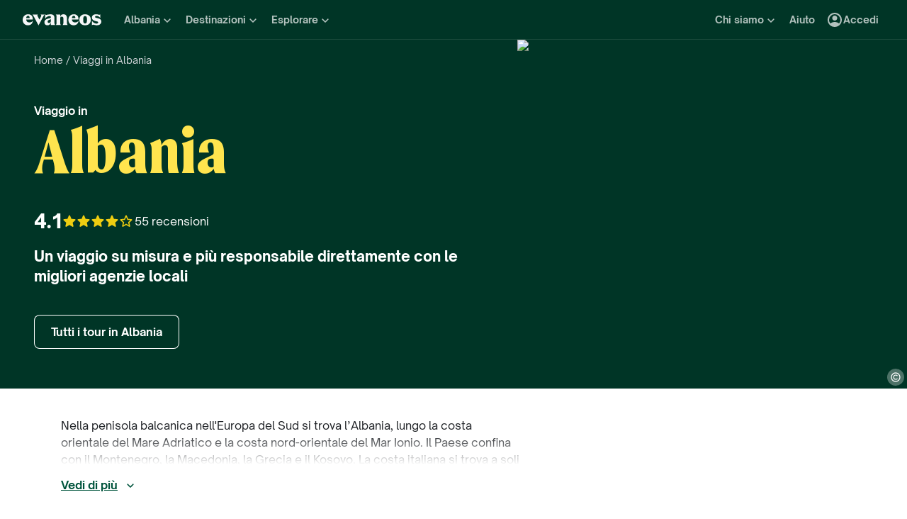

--- FILE ---
content_type: text/html; charset=utf-8
request_url: https://www.evaneos.it/albania/
body_size: 123525
content:
<!DOCTYPE html><html lang="it"><head><meta charSet="utf-8" data-next-head=""/><meta name="viewport" content="width=device-width,initial-scale=1" data-next-head=""/><meta name="theme-color" content="#003526" data-next-head=""/><link rel="shortcut icon" type="image/png" href="/static/varanasi/assets/images/favicon.png" data-next-head=""/><title data-next-head="">Viaggi in Albania - Vacanze e tour su misura con agenzie locali | Evaneos</title><link rel="preload" href="/static/varanasi/assets/fonts/OpenSauceOne/open-sauce-one-regular.woff2" as="font" crossorigin="anonymous" type="font/woff2" data-next-head=""/><link rel="preload" href="/static/varanasi/assets/fonts/OpenSauceOne/open-sauce-one-bold.woff2" as="font" crossorigin="anonymous" type="font/woff2" data-next-head=""/><link rel="preload" href="/static/varanasi/assets/fonts/OpenSauceOne/open-sauce-one-extrabold.woff2" as="font" crossorigin="anonymous" type="font/woff2" data-next-head=""/><link rel="preload" href="/static/varanasi/assets/fonts/Moret/moret-variable.woff2" as="font" crossorigin="anonymous" type="font/woff2" data-next-head=""/><link rel="preconnect" href="https://www.googletagmanager.com" crossorigin="anonymous" data-next-head=""/><link rel="preconnect" href="https://sdk.privacy-center.org" crossorigin="anonymous" data-next-head=""/><link rel="preconnect" href="https://static1.evcdn.net/" crossorigin="anonymous" data-next-head=""/><meta name="botify-site-verification" content="kQLs4CYfQvt8vX6Bgh5OODoeFWnUr13h" data-next-head=""/><meta name="google-site-verification" content="nOrrm7ODAvy0OwuSk5-L5DnDt7Vgmiaqwqwx4WAgOwY" data-next-head=""/><meta name="com.silverpop.brandeddomains" content="www.pages03.net,evaneos.mkt6459.com" data-next-head=""/><meta name="description" content="Organizza un viaggio in Albania su misura al 100% con espertə localə.
✔️Circuiti unici ✔️Preventivo online ✔️Viaggi più responsabili" data-next-head=""/><link rel="canonical" href="https://www.evaneos.it/albania/" data-next-head=""/><link rel="alternate" hrefLang="it" href="https://www.evaneos.it/albania/" data-next-head=""/><link rel="alternate" hrefLang="de-CH" href="https://www.evaneos.ch/albanien/" data-next-head=""/><link rel="alternate" hrefLang="de" href="https://www.evaneos.de/albanien/" data-next-head=""/><link rel="alternate" hrefLang="en-CA" href="https://www.evaneos.ca/albania/" data-next-head=""/><link rel="alternate" hrefLang="en-GB" href="https://www.evaneos.co.uk/albania/" data-next-head=""/><link rel="alternate" hrefLang="en" href="https://www.evaneos.com/albania/" data-next-head=""/><link rel="alternate" hrefLang="es" href="https://www.evaneos.es/albania/" data-next-head=""/><link rel="alternate" hrefLang="fr" href="https://www.evaneos.fr/albanie/" data-next-head=""/><link rel="alternate" hrefLang="nl" href="https://www.evaneos.nl/albanie/" data-next-head=""/><meta property="og:title" content="Viaggi in Albania - Vacanze e tour su misura con agenzie locali" data-next-head=""/><meta property="og:description" content="Organizza un viaggio in Albania su misura al 100% con espertə localə.
✔️Circuiti unici ✔️Preventivo online ✔️Viaggi più responsabili" data-next-head=""/><meta property="og:image" content="https://static1.evcdn.net/images/reduction/1824248_w-1200_h-628_q-70_m-crop.jpg" data-next-head=""/><meta property="og:locale" content="it-IT" data-next-head=""/><meta property="og:url" content="https://www.evaneos.it/albania/" data-next-head=""/><meta property="og:type" content="website" data-next-head=""/><meta property="og:site_name" content="Evaneos.it" data-next-head=""/><link rel="preload" href="/static/_next/static/css/3dd1d4ece0be4127.css" as="style"/><link rel="preload" href="/static/_next/static/css/94967c329d77fecb.css" as="style"/><link rel="preload" href="/static/_next/static/css/cc6d8c20a9adff25.css" as="style"/><link rel="preload" href="/static/_next/static/css/78fee772233a8d6e.css" as="style"/><link rel="preload" href="/static/_next/static/css/0ee78895605cf1d4.css" as="style"/><script data-next-head="">window.dataLayer=window.dataLayer||[];</script><script type="application/ld+json" data-next-head="">[{"@context":"https://schema.org","@type":"Organization","name":"Evaneos","description":"Evaneos è una società specializzata nell'organizzazione dei viaggi su misura. In contatto diretto con un operatore locale, hai la possibilità di personalizzare i tuoi alloggi, il tuo itinerario, le tue attività e molto altro ancora... per vivere esperienze uniche.","url":"https://www.evaneos.it","logo":"https://static.evcdn.net/Evaneos.logo.jpg","address":{"@type":"PostalAddress","streetAddress":"27 rue de Mogador","addressLocality":"Paris","postalCode":"75009","addressCountry":"France"},"founders":[{"@type":"Person","name":"Yvan Wibaux"},{"@type":"Person","name":"Eric La Bonnardière"}],"foundingDate":"2009-06-01","alternateName":"Evaneos","contactPoint":[{"@type":"ContactPoint","contactType":"customer service","telephone":"(+39) 02 94 75 54 99","areaServed":"IT"}],"sameAs":["https://www.facebook.com/EvaneosIT","https://twitter.com/Evaneos_it","https://www.youtube.com/user/EvaneosItalia"]},{"@context":"https://schema.org","@type":"Product","aggregateRating":{"@type":"AggregateRating","ratingValue":8.3,"ratingCount":55,"bestRating":10,"worstRating":0},"brand":"Evaneos","description":"Organizza un viaggio in Albania su misura al 100% con espertə localə.\n✔️Circuiti unici ✔️Preventivo online ✔️Viaggi più responsabili","image":["https://static1.evcdn.net/images/reduction/1824248_w-400_h-400_q-70_m-crop.jpg","https://static1.evcdn.net/images/reduction/1824248_w-400_h-300_q-70_m-crop.jpg","https://static1.evcdn.net/images/reduction/1824248_w-800_h-450_q-70_m-crop.jpg"],"name":"Viaggi in Albania - Vacanze e tour su misura con agenzie locali","url":"https://www.evaneos.it/albania/"},{"@context":"https://schema.org","@type":"WebPage","@id":"https://www.evaneos.it/albania/#webpage","url":"https://www.evaneos.it/albania/","headline":"Viaggio in\nAlbania","description":"Organizza un viaggio in Albania su misura al 100% con espertə localə.\n✔️Circuiti unici ✔️Preventivo online ✔️Viaggi più responsabili","inLanguage":"it-IT","primaryImageOfPage":{"@type":"ImageObject","@id":"https://www.evaneos.it/albania/#image","url":"https://static1.evcdn.net/images/reduction/1824248_w-800_h-450_q-70_m-crop.jpg","caption":"Barca su un fiume in Albania.","width":{"@type":"QuantitativeValue","value":800},"height":{"@type":"QuantitativeValue","value":450}},"mainEntity":{"@type":"Article","@id":"https://www.evaneos.it/albania/#article","headline":"Viaggio in\nAlbania","url":"https://www.evaneos.it/albania/","articleBody":"Guida di viaggi in Albania. Così vicina, così lontana: nulla come un viaggio in Albania potrà riservarti una serie di sorprese che ti lasceranno a bocca aperta. A lungo rimasta intrappolata in un regime dittatoriale crudele, l’Albania oggi è una meta consapevole delle sue ricchezze, e le offre orgogliosamente al mondo.\n Cosa vedere, cosa fare in Albania? I luoghi più belli da visitare in Albania Durante un tour dell’Albania vedrai un paese che, dopo tanta chiusura, può finalmente condividere con i suoi visitatori i suoi panorami naturali mozzafiato, le sue città così diverse tra loro e il suo patrimonio culturale ricchissimo. Ecco alcune dei luoghi d'interesse che davvero non puoi perderti!\n Non lasciarti ingannare da chi ti dice che Tirana non è nulla di speciale: gli edifici variopinti del Blok sovietico, oggi un quartiere alla moda e frizzante, saranno un colpo d’occhio impressionante, e vedrai come qui convivono tranquillamente diverse religioni visitandone i luoghi di culto, di enorme importanza storica e artistica. Una perla nei pressi di Tirana? Il monastero di Ardenica. Non puoi perdertelo. Berat, detta “la città delle mille finestre” e patrimonio dell’Umanità UNESCO, è una delle poche città in Albania che ha potuto conservare il suo patrimonio storico originale: rimarrai senza fiato osservando il panorama dal castello. Durazzo, importantissima città sulla via da Costantinopoli a Roma, è ancora oggi una delle città portuali più importanti dell’Adriatico. Lasciati cullare dalle correnti del lago di Komani: i suoi scenari cangianti e i fiordi che un tempo erano valli, ti lasceranno a bocca aperta. Cosa fare in Albania Che tu sia appassionato di escursioni, street-art o cultura, l’Albania ha tutto quello che fa per te. Il paese, lontano dalle città, è piuttosto rurale e ancora sprovvisto di strutture turistiche: per goderti anche le sue perle nascoste in tutta tranquillità, quindi, affidarti ad un operatore locale esperto è la scelta vincente. Ecco alcune delle nostre esperienze preferite.\n Esplorare i siti archeologici di Apollonia e Butrinto: queste sono due perle dell’archeologia, entrambe di origine greco-illirica. Butrinto in particolare è patrimonio dell’Umanità UNESCO, e offre l’opportunità di scoprire la città romana e la città ellenistica. Scoprire la street-art di Tirana: l’amministrazione della capitale ha voluto ridare vita alla città commissionando diverse opere di street art per colorare la città. Alcuni sono vere e proprie opere d’arte! Se ami il trekking e la montagna, non puoi perderti le alpi albanesi: il parco nazionale della valle di Valbona offre scenari spettacolari e percorsi in mezzo alla natura incontaminata, tra boschi, scogliere e acqua trasparente, sia in inverno che in estate. Se invece ami rilassarti al mare, ma giustamente non ti attira l’idea di immergerti tra le folle di turisti della magnifica Valona… dovresti decisamente dare un’occhiata alla spiaggia selvaggia di Dhermi. Questo splendido paradiso di acqua profonda e trasparente aspetta solo di essere scoperto. Quando andare in Albania E’ sempre il momento perfetto per una vacanza in Albania! Infatti, il clima albanese è tipicamente mediterraneo: estati calde, secche e ventilate, inverni miti. Quindi, quando partire dipende molto da quello che vuoi fare: per goderti il paese col bel tempo, ti consigliamo di partire da maggio a settembre, evitando magari agosto per aggirare l’alta stagione turistica e l’autunno, perché molto piovoso.\n Informazioni utili per viaggiare in Albania\n Organizzare un viaggio in Albania non è affatto complicato a livello amministrativo, ma siamo certi che vederla attraverso gli occhi di un agente locale esperto sarà un'esperienza impareggiabile, che abbatterà qualsiasi pregiudizio tu possa avere. Ecco quindi qualche informazione utile per raggiungere il paese!  Volo: un volo di andata e ritorno per l’Albania costa attorno ai 280 euro, ma considera che in base a dove ti trovi e alle tue preferenze, puoi raggiungerla tranquillamente anche via mare e via terra! Documenti: ti basterà la carta di identità in corso di validità o un passaporto. Entrambi devono avere almeno tre mesi di validità residua. Non è necessario un visto, ma ti invitiamo a controllare sempre i siti ufficiali per eventuali variazioni. Vaccini: non ci sono vaccinazioni obbligatorie, ma consultati con il tuo medico sull’opportunità di vaccinarti contro meningite, epatite e tubercolosi, poiché sono vaccinazioni consigliate. Assicurazione: raccomandata, con copertura di spese mediche e rimpatrio aereo sanitario. Cosa mettere in valigia? Preparare la valigia per la tua vacanza in Albania sarà semplice, e dipenderà da quello che farai. In generale, se viaggi in estate porterai vestiti leggeri, mentre preferirai munirti di abiti caldi se viaggerai in inverno o se andrai in montagna. Preferisci sempre l’acqua in bottiglia, porta con te i medicinali di cui potresti avere bisogno e una buona protezione solare, così come un repellente per insetti. Infine, ricordati di portare con te la macchinetta fotografica per non perderti nemmeno uno dei tuoi ricordi più belli. Nella penisola balcanica nell'Europa del Sud si trova l’Albania, lungo la costa orientale del Mare Adriatico e la costa nord-orientale del Mar Ionio. Il Paese confina con il Montenegro, la Macedonia, la Grecia e il Kosovo. La costa italiana si trova a soli 70 chilometri di distanza dalla costa albanese, prendendo come riferimento Lecce o Brindisi. Il suo clima mite sulla costa, i suoi paesaggi selvaggi e la sua ricchezza culturale per lungo tempo inesplorata hanno contribuito in maniera significativa ad aumentare il turismo in Albania negli ultimi anni. In estate, le sue coste sono molto visitate, ma anche la primavera e l’autunno presentano tutte le condizioni per un tour in Albania di successo. \nOltre ad essere dotata di spiagge superbe, l’Albania è anche un Paese di montagne: non meno di tre quarti del suo territorio è montagnoso. Foreste, altopiani, laghi e pianure rappresentano la gioia degli escursionisti. L’Albania, infatti, è il Paese delle aquile, che possono essere ammirate sul lago Ohrid, con il suo pesce Koran, e conosciuto per essere uno dei laghi più antichi al mondo. Questa natura selvaggia, inoltre, ospita una flora e una fauna particolarmente variegate, che aumentano ulteriormente il fascino del panorama. Così vicina, così lontana: nulla come un viaggio in Albania potrà riservarti una serie di sorprese che ti lasceranno a bocca aperta. A lungo rimasta intrappolata in un regime dittatoriale crudele, l’Albania oggi è una meta consapevole delle sue ricchezze, e le offre orgogliosamente al mondo.\n Cosa vedere, cosa fare in Albania? I luoghi più belli da visitare in Albania Durante un tour dell’Albania vedrai un paese che, dopo tanta chiusura, può finalmente condividere con i suoi visitatori i suoi panorami naturali mozzafiato, le sue città così diverse tra loro e il suo patrimonio culturale ricchissimo. Ecco alcune dei luoghi d'interesse che davvero non puoi perderti!\n Non lasciarti ingannare da chi ti dice che Tirana non è nulla di speciale: gli edifici variopinti del Blok sovietico, oggi un quartiere alla moda e frizzante, saranno un colpo d’occhio impressionante, e vedrai come qui convivono tranquillamente diverse religioni visitandone i luoghi di culto, di enorme importanza storica e artistica. Una perla nei pressi di Tirana? Il monastero di Ardenica. Non puoi perdertelo. Berat, detta “la città delle mille finestre” e patrimonio dell’Umanità UNESCO, è una delle poche città in Albania che ha potuto conservare il suo patrimonio storico originale: rimarrai senza fiato osservando il panorama dal castello. Durazzo, importantissima città sulla via da Costantinopoli a Roma, è ancora oggi una delle città portuali più importanti dell’Adriatico. Lasciati cullare dalle correnti del lago di Komani: i suoi scenari cangianti e i fiordi che un tempo erano valli, ti lasceranno a bocca aperta. Cosa fare in Albania Che tu sia appassionato di escursioni, street-art o cultura, l’Albania ha tutto quello che fa per te. Il paese, lontano dalle città, è piuttosto rurale e ancora sprovvisto di strutture turistiche: per goderti anche le sue perle nascoste in tutta tranquillità, quindi, affidarti ad un operatore locale esperto è la scelta vincente. Ecco alcune delle nostre esperienze preferite.\n Esplorare i siti archeologici di Apollonia e Butrinto: queste sono due perle dell’archeologia, entrambe di origine greco-illirica. Butrinto in particolare è patrimonio dell’Umanità UNESCO, e offre l’opportunità di scoprire la città romana e la città ellenistica. Scoprire la street-art di Tirana: l’amministrazione della capitale ha voluto ridare vita alla città commissionando diverse opere di street art per colorare la città. Alcuni sono vere e proprie opere d’arte! Se ami il trekking e la montagna, non puoi perderti le alpi albanesi: il parco nazionale della valle di Valbona offre scenari spettacolari e percorsi in mezzo alla natura incontaminata, tra boschi, scogliere e acqua trasparente, sia in inverno che in estate. Se invece ami rilassarti al mare, ma giustamente non ti attira l’idea di immergerti tra le folle di turisti della magnifica Valona… dovresti decisamente dare un’occhiata alla spiaggia selvaggia di Dhermi. Questo splendido paradiso di acqua profonda e trasparente aspetta solo di essere scoperto. Quando andare in Albania E’ sempre il momento perfetto per una vacanza in Albania! Infatti, il clima albanese è tipicamente mediterraneo: estati calde, secche e ventilate, inverni miti. Quindi, quando partire dipende molto da quello che vuoi fare: per goderti il paese col bel tempo, ti consigliamo di partire da maggio a settembre, evitando magari agosto per aggirare l’alta stagione turistica e l’autunno, perché molto piovoso.\n Informazioni utili per viaggiare in Albania\n Organizzare un viaggio in Albania non è affatto complicato a livello amministrativo, ma siamo certi che vederla attraverso gli occhi di un agente locale esperto sarà un'esperienza impareggiabile, che abbatterà qualsiasi pregiudizio tu possa avere. Ecco quindi qualche informazione utile per raggiungere il paese!  Volo: un volo di andata e ritorno per l’Albania costa attorno ai 280 euro, ma considera che in base a dove ti trovi e alle tue preferenze, puoi raggiungerla tranquillamente anche via mare e via terra! Documenti: ti basterà la carta di identità in corso di validità o un passaporto. Entrambi devono avere almeno tre mesi di validità residua. Non è necessario un visto, ma ti invitiamo a controllare sempre i siti ufficiali per eventuali variazioni. Vaccini: non ci sono vaccinazioni obbligatorie, ma consultati con il tuo medico sull’opportunità di vaccinarti contro meningite, epatite e tubercolosi, poiché sono vaccinazioni consigliate. Assicurazione: raccomandata, con copertura di spese mediche e rimpatrio aereo sanitario. Cosa mettere in valigia? Preparare la valigia per la tua vacanza in Albania sarà semplice, e dipenderà da quello che farai. In generale, se viaggi in estate porterai vestiti leggeri, mentre preferirai munirti di abiti caldi se viaggerai in inverno o se andrai in montagna. Preferisci sempre l’acqua in bottiglia, porta con te i medicinali di cui potresti avere bisogno e una buona protezione solare, così come un repellente per insetti. Infine, ricordati di portare con te la macchinetta fotografica per non perderti nemmeno uno dei tuoi ricordi più belli.","mainEntityOfPage":"https://www.evaneos.it/albania/","image":{"@type":"ImageObject","@id":"https://www.evaneos.it/albania/#image","url":"https://static1.evcdn.net/images/reduction/1824248_w-800_h-450_q-70_m-crop.jpg","caption":"Barca su un fiume in Albania.","width":{"@type":"QuantitativeValue","value":800},"height":{"@type":"QuantitativeValue","value":450}},"author":{"@context":"https://schema.org","@type":"Person","name":"Philip Böhm Duchez","givenName":"Philip","familyName":"Böhm Duchez","jobTitle":"Offer Developer","description":"Come Offer Developer in Evaneos, progetto viaggi responsabili e ispiratori in stretta collaborazione con agenzie locali di tutto il mondo. Creo portafogli coerenti con i valori B Corp — sostenibilità, autenticità e impatto positivo — e con le attese dei viaggiatori. Il mio percorso unisce comunicazione, sviluppo sostenibile e approccio multiculturale.","image":{"@type":"ImageObject","url":"https://static1.evcdn.net/cdn-cgi/image/width=800,height=450,quality=70,fit=crop/content/author/e3e4e761-d529-4001-b326-9f90a002f42a.jpg","caption":"Philip Böhm Duchez","width":{"@type":"QuantitativeValue","value":800},"height":{"@type":"QuantitativeValue","value":450}},"url":"https://www.evaneos.it/la-redazione/2-philip-bohm-duchez/","worksFor":{"@type":"Organization","name":"Evaneos.it","url":"https://www.evaneos.it"},"sameAs":["https://www.linkedin.com/in/philip-b%C3%B6hm-duchez-9b24b283/"]},"description":"Nella penisola balcanica nell'Europa del Sud si trova l’Albania, lungo la costa orientale del Mare Adriatico e la costa nord-orientale del Mar Ionio. Il Paese confina con il Montenegro, la Macedonia, la Grecia e il Kosovo. La costa italiana si trova a soli 70 chilometri di distanza dalla costa albanese, prendendo come riferimento Lecce o Brindisi. Il suo clima mite sulla costa, i suoi paesaggi selvaggi e la sua ricchezza culturale per lungo tempo inesplorata hanno contribuito in maniera significativa ad aumentare il turismo in Albania negli ultimi anni. In estate, le sue coste sono molto visitate, ma anche la primavera e l’autunno presentano tutte le condizioni per un tour in Albania di successo. \nOltre ad essere dotata di spiagge superbe, l’Albania è anche un Paese di montagne: non meno di tre quarti del suo territorio è montagnoso. Foreste, altopiani, laghi e pianure rappresentano la gioia degli escursionisti. L’Albania, infatti, è il Paese delle aquile, che possono essere ammirate sul lago Ohrid, con il suo pesce Koran, e conosciuto per essere uno dei laghi più antichi al mondo. Questa natura selvaggia, inoltre, ospita una flora e una fauna particolarmente variegate, che aumentano ulteriormente il fascino del panorama."},"datePublished":"2018-04-26 16:09:21","dateModified":"2025-01-29 11:12:53"}]</script><link rel="preload" as="image" imageSrcSet="https://static1.evcdn.net/images/reduction/1824248_w-375_h-211_q-70_m-crop.jpg 375w, https://static1.evcdn.net/images/reduction/1824248_w-384_h-216_q-70_m-crop.jpg 384w, https://static1.evcdn.net/images/reduction/1824248_w-480_h-270_q-70_m-crop.jpg 480w, https://static1.evcdn.net/images/reduction/1824248_w-576_h-324_q-70_m-crop.jpg 576w, https://static1.evcdn.net/images/reduction/1824248_w-768_h-432_q-70_m-crop.jpg 768w, https://static1.evcdn.net/images/reduction/1824248_w-992_h-558_q-70_m-crop.jpg 992w, https://static1.evcdn.net/images/reduction/1824248_w-1200_h-675_q-70_m-crop.jpg 1200w, https://static1.evcdn.net/images/reduction/1824248_w-1400_h-788_q-70_m-crop.jpg 1400w, https://static1.evcdn.net/images/reduction/1824248_w-1920_h-1080_q-70_m-crop.jpg 1920w, https://static1.evcdn.net/images/reduction/1824248_w-2048_h-1152_q-70_m-crop.jpg 2048w, https://static1.evcdn.net/images/reduction/1824248_w-3840_h-2160_q-70_m-crop.jpg 3840w" imageSizes="(min-width: 1400px) 70vw, (min-width: 1200px) 50%, 100vw" data-next-head=""/><link rel="stylesheet" href="/static/_next/static/css/3dd1d4ece0be4127.css" data-n-g=""/><link rel="stylesheet" href="/static/_next/static/css/94967c329d77fecb.css" data-n-p=""/><link rel="stylesheet" href="/static/_next/static/css/cc6d8c20a9adff25.css" data-n-p=""/><link rel="stylesheet" href="/static/_next/static/css/78fee772233a8d6e.css" data-n-p=""/><link rel="stylesheet" href="/static/_next/static/css/0ee78895605cf1d4.css" data-n-p=""/><noscript data-n-css=""></noscript><script defer="" noModule="" src="/static/_next/static/chunks/polyfills-42372ed130431b0a.js"></script><script src="/static/_next/static/chunks/webpack-ec5b641a9799e8a2.js" defer=""></script><script src="/static/_next/static/chunks/framework-7c1e01c5ddfc578c.js" defer=""></script><script src="/static/_next/static/chunks/main-68c6b35856ccf6fa.js" defer=""></script><script src="/static/_next/static/chunks/pages/_app-62809c411871cbac.js" defer=""></script><script src="/static/_next/static/chunks/9317-bec2194e4a837d40.js" defer=""></script><script src="/static/_next/static/chunks/8454-e7f8559e299a338f.js" defer=""></script><script src="/static/_next/static/chunks/777-d1db2860012d26bb.js" defer=""></script><script src="/static/_next/static/chunks/3280-0ee610caa0a9fe94.js" defer=""></script><script src="/static/_next/static/chunks/2465-068454f37c974f51.js" defer=""></script><script src="/static/_next/static/chunks/284-4df19eb75c077694.js" defer=""></script><script src="/static/_next/static/chunks/6634-1dee9139f86352a4.js" defer=""></script><script src="/static/_next/static/chunks/6494-2fc25fee8637eba3.js" defer=""></script><script src="/static/_next/static/chunks/6299-e89dd80045fc8fb2.js" defer=""></script><script src="/static/_next/static/chunks/6003-3b7077b7be2504e8.js" defer=""></script><script src="/static/_next/static/chunks/9538-82ea274e4cbeaac0.js" defer=""></script><script src="/static/_next/static/chunks/2411-4ec799410a36f574.js" defer=""></script><script src="/static/_next/static/chunks/pages/destination/%5BdestinationSlug%5D-05d29176a119de88.js" defer=""></script><script src="/static/_next/static/mD9ipRHlcemSD4pnNdomn/_buildManifest.js" defer=""></script><script src="/static/_next/static/mD9ipRHlcemSD4pnNdomn/_ssgManifest.js" defer=""></script></head><body itemScope="" itemType="https://schema.org/WebPage"><link rel="preload" as="image" imageSrcSet="https://static1.evcdn.net/images/reduction/1824248_w-375_h-211_q-70_m-crop.jpg 375w, https://static1.evcdn.net/images/reduction/1824248_w-384_h-216_q-70_m-crop.jpg 384w, https://static1.evcdn.net/images/reduction/1824248_w-480_h-270_q-70_m-crop.jpg 480w, https://static1.evcdn.net/images/reduction/1824248_w-576_h-324_q-70_m-crop.jpg 576w, https://static1.evcdn.net/images/reduction/1824248_w-768_h-432_q-70_m-crop.jpg 768w, https://static1.evcdn.net/images/reduction/1824248_w-992_h-558_q-70_m-crop.jpg 992w, https://static1.evcdn.net/images/reduction/1824248_w-1200_h-675_q-70_m-crop.jpg 1200w, https://static1.evcdn.net/images/reduction/1824248_w-1400_h-788_q-70_m-crop.jpg 1400w, https://static1.evcdn.net/images/reduction/1824248_w-1920_h-1080_q-70_m-crop.jpg 1920w, https://static1.evcdn.net/images/reduction/1824248_w-2048_h-1152_q-70_m-crop.jpg 2048w, https://static1.evcdn.net/images/reduction/1824248_w-3840_h-2160_q-70_m-crop.jpg 3840w" imageSizes="(min-width: 1400px) 70vw, (min-width: 1200px) 50%, 100vw"/><link rel="preload" as="image" imageSrcSet="https://static1.evcdn.net/cdn-cgi/image/width=32,height=26,quality=70,fit=crop/offer/raw/2025/12/08/4d831e40-98d2-44f1-98c4-5fdc3bd4286a.jpg 32w, https://static1.evcdn.net/cdn-cgi/image/width=48,height=38,quality=70,fit=crop/offer/raw/2025/12/08/4d831e40-98d2-44f1-98c4-5fdc3bd4286a.jpg 48w, https://static1.evcdn.net/cdn-cgi/image/width=64,height=51,quality=70,fit=crop/offer/raw/2025/12/08/4d831e40-98d2-44f1-98c4-5fdc3bd4286a.jpg 64w, https://static1.evcdn.net/cdn-cgi/image/width=96,height=77,quality=70,fit=crop/offer/raw/2025/12/08/4d831e40-98d2-44f1-98c4-5fdc3bd4286a.jpg 96w, https://static1.evcdn.net/cdn-cgi/image/width=128,height=102,quality=70,fit=crop/offer/raw/2025/12/08/4d831e40-98d2-44f1-98c4-5fdc3bd4286a.jpg 128w, https://static1.evcdn.net/cdn-cgi/image/width=256,height=205,quality=70,fit=crop/offer/raw/2025/12/08/4d831e40-98d2-44f1-98c4-5fdc3bd4286a.jpg 256w, https://static1.evcdn.net/cdn-cgi/image/width=375,height=300,quality=70,fit=crop/offer/raw/2025/12/08/4d831e40-98d2-44f1-98c4-5fdc3bd4286a.jpg 375w, https://static1.evcdn.net/cdn-cgi/image/width=384,height=307,quality=70,fit=crop/offer/raw/2025/12/08/4d831e40-98d2-44f1-98c4-5fdc3bd4286a.jpg 384w, https://static1.evcdn.net/cdn-cgi/image/width=480,height=384,quality=70,fit=crop/offer/raw/2025/12/08/4d831e40-98d2-44f1-98c4-5fdc3bd4286a.jpg 480w, https://static1.evcdn.net/cdn-cgi/image/width=576,height=461,quality=70,fit=crop/offer/raw/2025/12/08/4d831e40-98d2-44f1-98c4-5fdc3bd4286a.jpg 576w, https://static1.evcdn.net/cdn-cgi/image/width=768,height=614,quality=70,fit=crop/offer/raw/2025/12/08/4d831e40-98d2-44f1-98c4-5fdc3bd4286a.jpg 768w, https://static1.evcdn.net/cdn-cgi/image/width=992,height=794,quality=70,fit=crop/offer/raw/2025/12/08/4d831e40-98d2-44f1-98c4-5fdc3bd4286a.jpg 992w, https://static1.evcdn.net/cdn-cgi/image/width=1200,height=960,quality=70,fit=crop/offer/raw/2025/12/08/4d831e40-98d2-44f1-98c4-5fdc3bd4286a.jpg 1200w, https://static1.evcdn.net/cdn-cgi/image/width=1400,height=1120,quality=70,fit=crop/offer/raw/2025/12/08/4d831e40-98d2-44f1-98c4-5fdc3bd4286a.jpg 1400w, https://static1.evcdn.net/cdn-cgi/image/width=1920,height=1536,quality=70,fit=crop/offer/raw/2025/12/08/4d831e40-98d2-44f1-98c4-5fdc3bd4286a.jpg 1920w, https://static1.evcdn.net/cdn-cgi/image/width=2048,height=1638,quality=70,fit=crop/offer/raw/2025/12/08/4d831e40-98d2-44f1-98c4-5fdc3bd4286a.jpg 2048w, https://static1.evcdn.net/cdn-cgi/image/width=3840,height=3072,quality=70,fit=crop/offer/raw/2025/12/08/4d831e40-98d2-44f1-98c4-5fdc3bd4286a.jpg 3840w" imageSizes="300px"/><link rel="preload" as="image" imageSrcSet="https://static1.evcdn.net/cdn-cgi/image/width=32,height=26,quality=70,fit=crop/offer/raw/2025/10/19/55a01bcc-33fa-40b3-806c-6ae0f293c55d.png 32w, https://static1.evcdn.net/cdn-cgi/image/width=48,height=38,quality=70,fit=crop/offer/raw/2025/10/19/55a01bcc-33fa-40b3-806c-6ae0f293c55d.png 48w, https://static1.evcdn.net/cdn-cgi/image/width=64,height=51,quality=70,fit=crop/offer/raw/2025/10/19/55a01bcc-33fa-40b3-806c-6ae0f293c55d.png 64w, https://static1.evcdn.net/cdn-cgi/image/width=96,height=77,quality=70,fit=crop/offer/raw/2025/10/19/55a01bcc-33fa-40b3-806c-6ae0f293c55d.png 96w, https://static1.evcdn.net/cdn-cgi/image/width=128,height=102,quality=70,fit=crop/offer/raw/2025/10/19/55a01bcc-33fa-40b3-806c-6ae0f293c55d.png 128w, https://static1.evcdn.net/cdn-cgi/image/width=256,height=205,quality=70,fit=crop/offer/raw/2025/10/19/55a01bcc-33fa-40b3-806c-6ae0f293c55d.png 256w, https://static1.evcdn.net/cdn-cgi/image/width=375,height=300,quality=70,fit=crop/offer/raw/2025/10/19/55a01bcc-33fa-40b3-806c-6ae0f293c55d.png 375w, https://static1.evcdn.net/cdn-cgi/image/width=384,height=307,quality=70,fit=crop/offer/raw/2025/10/19/55a01bcc-33fa-40b3-806c-6ae0f293c55d.png 384w, https://static1.evcdn.net/cdn-cgi/image/width=480,height=384,quality=70,fit=crop/offer/raw/2025/10/19/55a01bcc-33fa-40b3-806c-6ae0f293c55d.png 480w, https://static1.evcdn.net/cdn-cgi/image/width=576,height=461,quality=70,fit=crop/offer/raw/2025/10/19/55a01bcc-33fa-40b3-806c-6ae0f293c55d.png 576w, https://static1.evcdn.net/cdn-cgi/image/width=768,height=614,quality=70,fit=crop/offer/raw/2025/10/19/55a01bcc-33fa-40b3-806c-6ae0f293c55d.png 768w, https://static1.evcdn.net/cdn-cgi/image/width=992,height=794,quality=70,fit=crop/offer/raw/2025/10/19/55a01bcc-33fa-40b3-806c-6ae0f293c55d.png 992w, https://static1.evcdn.net/cdn-cgi/image/width=1200,height=960,quality=70,fit=crop/offer/raw/2025/10/19/55a01bcc-33fa-40b3-806c-6ae0f293c55d.png 1200w, https://static1.evcdn.net/cdn-cgi/image/width=1400,height=1120,quality=70,fit=crop/offer/raw/2025/10/19/55a01bcc-33fa-40b3-806c-6ae0f293c55d.png 1400w, https://static1.evcdn.net/cdn-cgi/image/width=1920,height=1536,quality=70,fit=crop/offer/raw/2025/10/19/55a01bcc-33fa-40b3-806c-6ae0f293c55d.png 1920w, https://static1.evcdn.net/cdn-cgi/image/width=2048,height=1638,quality=70,fit=crop/offer/raw/2025/10/19/55a01bcc-33fa-40b3-806c-6ae0f293c55d.png 2048w, https://static1.evcdn.net/cdn-cgi/image/width=3840,height=3072,quality=70,fit=crop/offer/raw/2025/10/19/55a01bcc-33fa-40b3-806c-6ae0f293c55d.png 3840w" imageSizes="300px"/><link rel="preload" as="image" imageSrcSet="https://static1.evcdn.net/cdn-cgi/image/width=32,height=26,quality=70,fit=crop/offer/raw/2025/02/05/0761d31a-5f4f-4913-9483-6863c80ef7ae.jpg 32w, https://static1.evcdn.net/cdn-cgi/image/width=48,height=38,quality=70,fit=crop/offer/raw/2025/02/05/0761d31a-5f4f-4913-9483-6863c80ef7ae.jpg 48w, https://static1.evcdn.net/cdn-cgi/image/width=64,height=51,quality=70,fit=crop/offer/raw/2025/02/05/0761d31a-5f4f-4913-9483-6863c80ef7ae.jpg 64w, https://static1.evcdn.net/cdn-cgi/image/width=96,height=77,quality=70,fit=crop/offer/raw/2025/02/05/0761d31a-5f4f-4913-9483-6863c80ef7ae.jpg 96w, https://static1.evcdn.net/cdn-cgi/image/width=128,height=102,quality=70,fit=crop/offer/raw/2025/02/05/0761d31a-5f4f-4913-9483-6863c80ef7ae.jpg 128w, https://static1.evcdn.net/cdn-cgi/image/width=256,height=205,quality=70,fit=crop/offer/raw/2025/02/05/0761d31a-5f4f-4913-9483-6863c80ef7ae.jpg 256w, https://static1.evcdn.net/cdn-cgi/image/width=375,height=300,quality=70,fit=crop/offer/raw/2025/02/05/0761d31a-5f4f-4913-9483-6863c80ef7ae.jpg 375w, https://static1.evcdn.net/cdn-cgi/image/width=384,height=307,quality=70,fit=crop/offer/raw/2025/02/05/0761d31a-5f4f-4913-9483-6863c80ef7ae.jpg 384w, https://static1.evcdn.net/cdn-cgi/image/width=480,height=384,quality=70,fit=crop/offer/raw/2025/02/05/0761d31a-5f4f-4913-9483-6863c80ef7ae.jpg 480w, https://static1.evcdn.net/cdn-cgi/image/width=576,height=461,quality=70,fit=crop/offer/raw/2025/02/05/0761d31a-5f4f-4913-9483-6863c80ef7ae.jpg 576w, https://static1.evcdn.net/cdn-cgi/image/width=768,height=614,quality=70,fit=crop/offer/raw/2025/02/05/0761d31a-5f4f-4913-9483-6863c80ef7ae.jpg 768w, https://static1.evcdn.net/cdn-cgi/image/width=992,height=794,quality=70,fit=crop/offer/raw/2025/02/05/0761d31a-5f4f-4913-9483-6863c80ef7ae.jpg 992w, https://static1.evcdn.net/cdn-cgi/image/width=1200,height=960,quality=70,fit=crop/offer/raw/2025/02/05/0761d31a-5f4f-4913-9483-6863c80ef7ae.jpg 1200w, https://static1.evcdn.net/cdn-cgi/image/width=1400,height=1120,quality=70,fit=crop/offer/raw/2025/02/05/0761d31a-5f4f-4913-9483-6863c80ef7ae.jpg 1400w, https://static1.evcdn.net/cdn-cgi/image/width=1920,height=1536,quality=70,fit=crop/offer/raw/2025/02/05/0761d31a-5f4f-4913-9483-6863c80ef7ae.jpg 1920w, https://static1.evcdn.net/cdn-cgi/image/width=2048,height=1638,quality=70,fit=crop/offer/raw/2025/02/05/0761d31a-5f4f-4913-9483-6863c80ef7ae.jpg 2048w, https://static1.evcdn.net/cdn-cgi/image/width=3840,height=3072,quality=70,fit=crop/offer/raw/2025/02/05/0761d31a-5f4f-4913-9483-6863c80ef7ae.jpg 3840w" imageSizes="300px"/><div id="__next"><noscript><iframe src="//www.googletagmanager.com/ns.html?id=GTM-WB39ZM" height="0" width="0" title="Google Tag Manager" style="display:none;visibility:hidden"></iframe></noscript><div id="modal-wrapper"></div><header class="PrimaryNav_primaryNav__bOCBD"><nav class="ResponsiveMenu_nav__I6iM1" role="navigation"><div class="ResponsiveMenu_container__N43XS"><div class="ResponsiveMenu_logoBlock__rAQ0h"><a class="ResponsiveMenu_logoLink__tvY02" href="/"><svg viewBox="0 0 360 52" xmlns="http://www.w3.org/2000/svg" fill="currentColor" role="img" class="ResponsiveMenu_logo___alyb"><title>Evaneos</title><path d="M0.000748807 25.8436C0.000748807 10.139 11.4254 0.346413 25.1898 0.346413C37.7343 0.346413 45.5867 8.50691 45.9947 19.5192L46.0945 24.0075H15.9094C16.8296 34.4078 22.8458 37.876 30.5939 37.876C37.2221 37.876 43.6464 35.328 46.6024 29.3075C45.1743 45.0121 34.8738 50.9284 24.1654 50.9284C9.79334 50.9284 -0.099087 40.5282 0.000748807 25.8436ZM31.7182 17.5833C31.7182 11.1591 29.7779 7.38701 24.8859 7.38701C19.994 7.38701 16.8296 10.9551 16.0135 17.5833H31.7182Z"></path><path d="M44.5709 1.36647H70.4718C66.3916 3.61061 66.9038 5.54655 68.5315 8.91493L76.7918 25.0276L83.6241 11.3631C86.2762 6.05875 85.356 3.41093 81.2801 1.37081H101.165C97.9006 3.61495 96.2685 7.08316 94.0244 11.2632L75.5678 45.6285C74.3437 47.8726 73.5277 49.6045 72.8158 51.6447L50.0793 9.21877C48.4472 6.15859 46.8151 3.40659 44.5709 1.36647Z"></path><path d="M99.3374 37.0599C99.3374 27.9836 104.946 22.9874 117.49 20.0314L125.238 18.1953C128.199 17.4834 129.319 16.4634 129.319 14.0152C129.319 10.751 127.482 8.71092 123.198 8.71092C117.182 8.71092 106.981 11.8709 102.801 21.4595V0.346413C104.025 2.2867 105.657 3.09841 107.797 3.09841C111.773 3.09841 119.526 0.346413 127.582 0.346413C138.903 0.346413 145.427 5.54656 145.427 16.255V39.5081C145.427 45.0164 146.955 48.4803 149.507 49.9084H129.319V36.1397C127.378 46.8482 120.65 50.9284 113.31 50.9284C105.558 50.9284 99.3374 46.5443 99.3374 37.0599ZM120.446 40.3241C125.85 40.3241 129.319 35.5277 129.319 29.6157V21.8675C128.706 23.1915 126.87 24.0075 124.934 24.7237L120.346 26.3558C116.674 27.6841 114.33 30.028 114.33 33.9043C114.33 38.4924 116.878 40.3285 120.451 40.3285L120.446 40.3241Z"></path><path d="M155.124 39.5081V11.7711C155.124 6.26277 153.596 2.7989 151.044 1.37081H171.645V14.1151C173.277 4.42666 178.069 0.346413 186.533 0.346413C196.938 0.346413 202.75 6.56662 202.75 19.3152V39.5081C202.75 45.0164 204.278 48.4803 206.826 49.9084H182.149C184.701 48.4803 186.229 45.0121 186.229 39.5081V19.2154C186.229 13.707 183.781 11.5671 178.889 11.5671C174.401 11.5671 171.649 13.299 171.649 19.2154V39.5081C171.649 45.0164 173.177 48.4803 175.729 49.9084H151.052C153.6 48.4803 155.133 45.0121 155.133 39.5081H155.124Z"></path><path d="M209.278 25.8436C209.278 10.139 220.699 0.346413 234.467 0.346413C247.012 0.346413 254.864 8.50691 255.272 19.5192L255.372 24.0075H225.187C226.107 34.4078 232.123 37.876 239.872 37.876C246.5 37.876 252.924 35.328 255.88 29.3075C254.452 45.0121 244.151 50.9284 233.443 50.9284C219.062 50.9284 209.17 40.5282 209.274 25.8436H209.278ZM240.996 17.5833C240.996 11.1591 239.055 7.38701 234.164 7.38701C229.272 7.38701 226.107 10.9551 225.291 17.5833H240.996Z"></path><path d="M259.452 25.6396C259.452 10.4429 269.649 0.350754 285.661 0.350754C301.674 0.350754 311.87 10.4472 311.87 25.6396C311.87 40.832 301.674 50.9328 285.661 50.9328C269.649 50.9328 259.452 40.8363 259.452 25.6396ZM285.661 42.5683C291.986 42.5683 294.33 38.08 294.33 25.6396C294.33 13.1992 291.986 8.71092 285.661 8.71092C279.337 8.71092 276.993 13.095 276.993 25.6396C276.993 38.1842 279.337 42.5683 285.661 42.5683Z"></path><path d="M337.98 42.9763C343.18 42.9763 345.424 40.8363 345.424 37.672C345.424 35.0198 343.896 33.9998 340.224 33.1837L332.675 31.4518C323.295 29.3118 316.867 24.3113 316.867 15.8513C316.867 6.77497 323.903 0.350751 336.039 0.350751C343.18 0.350751 347.868 2.59489 350.62 2.59489C352.56 2.59489 354.292 2.18686 355.516 0.250916V18.1953C352.456 11.9751 345.216 7.89487 337.771 7.89487C333.283 7.89487 331.347 9.6268 331.347 12.279C331.347 14.9311 333.083 16.051 337.771 17.0711L345.111 18.7032C354.292 20.7433 360 25.5354 360 33.8999C360 43.8922 351.844 50.9328 339.403 50.9328C331.651 50.9328 326.759 48.1808 322.783 48.1808C320.435 48.1808 318.703 48.8927 316.867 50.9328V28.6998C319.315 36.2439 328.699 42.9763 337.98 42.9763Z"></path></svg></a></div><button data-testid="PrimaryNav-UserAccount-Login-Button" class="ResponsiveMenu_userAccountItem__VbYYh NavBarItem_navBarItem__LTNL6 NavBarItem_displayDesktopIconLeading__4P78M Typography_primary-xs-bold__RPhg7"><svg xmlns="http://www.w3.org/2000/svg" viewBox="0 -960 960 960" fill="currentColor" data-testid="IconAccountCircle" class="NavBarItem_iconLeading__0SKX8"><path d="M234-276q51-39 114-61.5T480-360q69 0 132 22.5T726-276q35-41 54.5-93T800-480q0-133-93.5-226.5T480-800q-133 0-226.5 93.5T160-480q0 59 19.5 111t54.5 93Zm246-164q-59 0-99.5-40.5T340-580q0-59 40.5-99.5T480-720q59 0 99.5 40.5T620-580q0 59-40.5 99.5T480-440Zm0 360q-83 0-156-31.5T197-197q-54-54-85.5-127T80-480q0-83 31.5-156T197-763q54-54 127-85.5T480-880q83 0 156 31.5T763-763q54 54 85.5 127T880-480q0 83-31.5 156T763-197q-54 54-127 85.5T480-80Z"></path></svg><span class="NavBarItem_text__efInk">Accedi</span></button><a data-testid="Typography" aria-controls="PrimaryNav-Destinations-Dropdown-Content" aria-expanded="false" href="/destinazione/" id="PrimaryNav-Destinations-Dropdown-Trigger" class="ResponsiveMenu_destinationsItem__V8SJ1 ResponsiveMenu_hiddenMobile__vKUel NavBarItem_navBarItem__LTNL6 Typography_primary-xs-bold__RPhg7"><svg xmlns="http://www.w3.org/2000/svg" viewBox="0 0 20 20" fill="currentColor" data-testid="IconGlobe" class="NavBarItem_iconLeading__0SKX8"><path d="M5.8751 8.89847C5.94281 8.89847 6.01833 8.90888 6.10166 8.92971C6.18499 8.95055 6.26832 8.97919 6.35165 9.01565C6.43499 9.05211 6.51832 9.08596 6.60165 9.11721C6.68498 9.14846 6.7605 9.17971 6.8282 9.21096L6.70321 9.22658C6.66154 9.23179 6.61727 9.23439 6.5704 9.23439C6.48186 9.23439 6.40113 9.22137 6.32822 9.19533C6.2553 9.16929 6.1876 9.13544 6.1251 9.09377C6.0626 9.05211 6.0001 9.02086 5.9376 9.00003C5.8751 8.97919 5.81781 8.96357 5.76573 8.95315C5.71365 8.95315 5.66678 8.96357 5.62511 8.9844C5.58344 9.00523 5.54178 9.02867 5.50011 9.05471C5.50011 9.03388 5.48188 9.02346 5.44543 9.02346C5.48188 8.987 5.54959 8.95836 5.64855 8.93753C5.7475 8.91669 5.82302 8.90367 5.8751 8.89847ZM6.92976 9.25002C7.1433 9.25002 7.33861 9.28648 7.51569 9.35939C7.44277 9.38543 7.36986 9.40626 7.29694 9.42189C7.22403 9.43751 7.14851 9.44793 7.07039 9.45314C6.96622 9.45314 6.87247 9.44272 6.78914 9.42189C6.81518 9.38022 6.84122 9.35418 6.86727 9.34377C6.89331 9.33335 6.91414 9.3021 6.92976 9.25002ZM10 2.0002C10.7344 2.0002 11.4401 2.09655 12.1171 2.28926C12.7942 2.48196 13.4296 2.75018 14.0233 3.09392C14.6171 3.43766 15.1587 3.85692 15.6483 4.3517C16.1379 4.84648 16.5545 5.38553 16.8983 5.96885C17.242 6.55217 17.5128 7.18757 17.7107 7.87505C17.9087 8.56254 18.005 9.27085 17.9998 10C17.9998 10.7344 17.9034 11.4401 17.7107 12.1171C17.518 12.7942 17.2498 13.4296 16.9061 14.0233C16.5623 14.6171 16.1431 15.1587 15.6483 15.6483C15.1535 16.1379 14.6145 16.5545 14.0311 16.8983C13.4478 17.242 12.8124 17.5128 12.1249 17.7107C11.4375 17.9087 10.7291 18.005 10 17.9998C9.26564 17.9998 8.55993 17.9034 7.88287 17.7107C7.2058 17.518 6.5704 17.2498 5.97666 16.9061C5.38293 16.5623 4.84127 16.1431 4.3517 15.6483C3.86213 15.1535 3.44548 14.6145 3.10174 14.0311C2.75799 13.4478 2.48717 12.8124 2.28926 12.1249C2.09134 11.4375 1.99499 10.7291 2.0002 10C2.0002 9.26564 2.09655 8.55993 2.28926 7.88287C2.48196 7.2058 2.75018 6.5704 3.09392 5.97666C3.43766 5.38293 3.85692 4.84127 4.3517 4.3517C4.84648 3.86213 5.38553 3.44548 5.96885 3.10174C6.55217 2.75799 7.18757 2.48717 7.87505 2.28926C8.56254 2.09134 9.27085 1.99499 10 2.0002ZM15.953 6.33603C15.8801 6.22145 15.8071 6.11208 15.7342 6.00791C15.6613 5.90375 15.5858 5.79698 15.5077 5.68761C15.4973 5.73448 15.4842 5.76834 15.4686 5.78917C15.453 5.81 15.4426 5.85687 15.4374 5.92979C15.4374 5.97666 15.4556 6.02093 15.4921 6.0626C15.5285 6.10426 15.5754 6.14593 15.6327 6.1876C15.69 6.22926 15.7473 6.26051 15.8045 6.28134C15.8618 6.30218 15.9113 6.3204 15.953 6.33603ZM15.4139 5.57042C15.4139 5.61209 15.4061 5.64073 15.3905 5.65636H15.4374C15.4582 5.65636 15.4738 5.65896 15.4842 5.66417L15.4139 5.57042ZM10 16.9998C10.5937 16.9998 11.1744 16.9243 11.7421 16.7733C12.3098 16.6222 12.8463 16.4087 13.3515 16.1327C13.8567 15.8566 14.3254 15.5181 14.7577 15.1171C15.19 14.716 15.5676 14.2681 15.8905 13.7733C15.8228 13.6171 15.7577 13.4582 15.6952 13.2968C15.6327 13.1353 15.6014 12.9687 15.6014 12.7968C15.6014 12.6093 15.6092 12.4583 15.6249 12.3437C15.6405 12.2291 15.6587 12.1276 15.6795 12.039C15.7004 11.9505 15.7108 11.875 15.7108 11.8125C15.7108 11.75 15.703 11.6692 15.6874 11.5703C15.6717 11.4713 15.6275 11.3645 15.5545 11.25C15.4816 11.1354 15.3853 10.9739 15.2655 10.7656C15.2707 10.7291 15.2785 10.6797 15.2889 10.6172C15.2993 10.5547 15.3098 10.4896 15.3202 10.4219C15.3306 10.3542 15.3332 10.2917 15.328 10.2344C15.3228 10.1771 15.3098 10.1276 15.2889 10.0859C15.1535 10.0703 15.0129 10.0417 14.8671 10C14.7212 9.95833 14.591 9.89584 14.4765 9.8125L14.5233 9.77344C14.4556 9.78907 14.3879 9.8099 14.3202 9.83594C14.2525 9.86198 14.1874 9.89063 14.1249 9.92188C14.0624 9.95313 13.9947 9.97396 13.9218 9.98438C13.8489 9.99479 13.7786 10.0052 13.7108 10.0156L13.5858 10L13.6093 9.94531C13.5364 9.96615 13.4582 9.99219 13.3749 10.0234C13.2916 10.0547 13.2109 10.0703 13.1327 10.0703C13.0807 10.0703 13.0051 10.0521 12.9062 10.0156C12.8072 9.97917 12.7083 9.9349 12.6093 9.88282C12.5104 9.83073 12.4218 9.77344 12.3437 9.71094C12.2656 9.64845 12.2265 9.58855 12.2265 9.53126L12.2421 9.50782C12.2161 9.47658 12.1822 9.44793 12.1406 9.42189C12.0989 9.39585 12.0598 9.36981 12.0234 9.34377C11.9869 9.31773 11.9531 9.28908 11.9218 9.25783C11.8906 9.22658 11.8776 9.19012 11.8828 9.14846L11.9687 9.07815L11.789 9.05471L11.7265 8.82034C11.7369 8.84638 11.7604 8.8568 11.7968 8.85159C11.8333 8.84638 11.8619 8.83597 11.8828 8.82034L11.6015 8.67191L11.7968 8.17192C11.7239 7.90109 11.7057 7.69277 11.7421 7.54694C11.7786 7.40111 11.8489 7.28132 11.9531 7.18757C12.0572 7.09382 12.1718 7.00008 12.2968 6.90633C12.4218 6.81258 12.5494 6.68498 12.6796 6.52352L12.6562 6.42978L13.1718 5.80479L13.289 5.78917C13.4348 5.78917 13.5989 5.78396 13.7812 5.77354C13.9634 5.76313 14.1483 5.7449 14.3358 5.71886C14.5233 5.69282 14.7082 5.66678 14.8905 5.64073C15.0728 5.61469 15.2395 5.58084 15.3905 5.53917C15.2238 5.34126 15.0494 5.15377 14.8671 4.97669C14.6848 4.79961 14.4895 4.63034 14.2811 4.46889C14.2239 4.48972 14.1535 4.51837 14.0702 4.55482C13.9869 4.59128 13.9035 4.63816 13.8202 4.69545C13.7369 4.75274 13.6718 4.81523 13.6249 4.88294C13.578 4.95065 13.5494 5.02096 13.539 5.09387L13.5858 5.24231C13.4921 5.39334 13.3879 5.48709 13.2734 5.52355C13.1588 5.56001 13.0416 5.58084 12.9218 5.58605C12.802 5.59126 12.677 5.59126 12.5468 5.58605C12.4166 5.58084 12.2916 5.60428 12.1718 5.65636L12.0468 5.39074L12.164 4.93763L12.0312 4.74232L13.3827 4.32045C13.3254 4.17463 13.2317 4.06525 13.1015 3.99234C12.9713 3.91942 12.8281 3.88297 12.6718 3.88297V3.80484L13.1093 3.73453C12.6249 3.49495 12.1223 3.31267 11.6015 3.18767C11.0807 3.06267 10.5469 3.00018 10 3.00018C9.54689 3.00018 9.09898 3.04444 8.65628 3.13298C8.21359 3.22152 7.78651 3.34912 7.37507 3.51579C6.96362 3.68245 6.56519 3.89078 6.17978 4.14077C5.79438 4.39077 5.44282 4.67201 5.12512 4.9845C5.26054 4.9845 5.3647 5.01835 5.43761 5.08606C5.51053 5.15377 5.57824 5.22929 5.64073 5.31262C5.70323 5.39595 5.76834 5.47147 5.83604 5.53917C5.90375 5.60688 5.99489 5.64334 6.10947 5.64855L6.23447 5.5548L6.21884 5.38293L6.47665 5.01575L6.27353 4.43764C6.29957 4.42201 6.33863 4.39597 6.39072 4.35952C6.4428 4.32306 6.48707 4.30483 6.52352 4.30483C6.67977 4.30483 6.79956 4.31264 6.88289 4.32827C6.96622 4.34389 7.03914 4.37254 7.10164 4.4142C7.16413 4.45587 7.21882 4.51576 7.26569 4.59389C7.31257 4.67201 7.38548 4.77096 7.48444 4.89075L7.76568 4.67201C7.81776 4.69284 7.90109 4.72669 8.01567 4.77357C8.13026 4.82044 8.24744 4.87773 8.36723 4.94544C8.48702 5.01315 8.58858 5.08346 8.67191 5.15637C8.75524 5.22929 8.79951 5.29699 8.80472 5.35949C8.80472 5.43761 8.77607 5.50011 8.71878 5.54699C8.66149 5.59386 8.58597 5.63292 8.49223 5.66417C8.39848 5.69542 8.30213 5.71886 8.20317 5.73448C8.10421 5.75011 8.00526 5.77094 7.9063 5.79698C7.80735 5.82302 7.73183 5.84906 7.67975 5.8751C7.62766 5.90114 7.59641 5.94541 7.586 6.00791L8.03911 6.15635C7.93495 6.24489 7.82297 6.32561 7.70318 6.39853C7.58339 6.47144 7.4584 6.53915 7.32819 6.60165L7.35944 6.73446L6.64071 7.0157V7.23444L6.58602 7.25788L6.62508 6.98445L6.59384 6.97664C6.55738 6.97664 6.53655 6.98445 6.53134 7.00008C6.52613 7.0157 6.52352 7.03393 6.52352 7.05476C6.52352 7.07559 6.52873 7.09643 6.53915 7.11726C6.54957 7.13809 6.55217 7.15372 6.54696 7.16413L6.4454 7.10945L6.46103 7.1407C6.46103 7.15632 6.46884 7.17976 6.48446 7.21101C6.50009 7.24226 6.52092 7.2709 6.54696 7.29694C6.573 7.32298 6.59384 7.34902 6.60946 7.37507C6.62508 7.40111 6.6355 7.41413 6.64071 7.41413C6.64071 7.42975 6.63029 7.44538 6.60946 7.461C6.58863 7.47663 6.56259 7.48704 6.53134 7.49225C6.50009 7.49746 6.47925 7.50527 6.46884 7.51569C6.45842 7.5261 6.45842 7.52871 6.46884 7.5235C6.54175 7.5235 6.55738 7.52871 6.51571 7.53912C6.47405 7.54954 6.40894 7.57558 6.3204 7.61725C6.23187 7.65891 6.15114 7.71881 6.07822 7.79693C6.00531 7.87505 5.96364 7.98963 5.95323 8.14067C5.95323 8.22921 5.95583 8.31515 5.96104 8.39848C5.96625 8.48181 5.96364 8.56774 5.95323 8.65628C5.88031 8.45837 5.77094 8.30733 5.62511 8.20317C5.47928 8.09901 5.3022 8.04692 5.09387 8.04692L4.75794 8.07817L4.922 8.18755C4.83346 8.17713 4.74232 8.16671 4.64857 8.1563C4.55482 8.14588 4.45847 8.14328 4.35952 8.14848C4.26056 8.15369 4.17202 8.17452 4.0939 8.21098C4.01577 8.24744 3.93765 8.30213 3.85953 8.37504L3.81265 8.72659C3.81265 8.89326 3.84911 9.02867 3.92203 9.13283C3.99494 9.237 4.12254 9.29168 4.30483 9.29689C4.46108 9.29689 4.61472 9.27346 4.76576 9.22658C4.91679 9.17971 5.06523 9.12502 5.21106 9.06252C5.16418 9.1771 5.1121 9.28648 5.05481 9.39064C4.99752 9.4948 4.95586 9.60938 4.92981 9.73438L5.03137 9.78126C5.15637 9.69792 5.27095 9.6849 5.37512 9.74219C5.47928 9.79948 5.58084 9.88282 5.6798 9.99219C5.77875 10.1016 5.88031 10.2135 5.98448 10.3281C6.08864 10.4427 6.20062 10.526 6.3204 10.5781L6.05479 10.7187L5.4298 10.3672C5.43501 10.3776 5.44022 10.401 5.44543 10.4375C5.45063 10.4739 5.44803 10.4818 5.43761 10.4609L5.15637 9.98438C4.98971 9.97917 4.81263 9.95313 4.62513 9.90625C4.43764 9.85938 4.24754 9.79688 4.05484 9.71876C3.86213 9.64063 3.68245 9.5547 3.51579 9.46095C3.34912 9.3672 3.19548 9.26825 3.05486 9.16408L3.00018 10C3.00018 10.6354 3.08611 11.2552 3.25798 11.8593C3.42985 12.4635 3.67203 13.0312 3.98453 13.5624C4.29702 14.0936 4.67982 14.578 5.13293 15.0155C5.58605 15.453 6.08864 15.8254 6.64071 16.1327C6.61467 16.0233 6.61206 15.9139 6.6329 15.8045C6.65373 15.6952 6.67977 15.5858 6.71102 15.4764C6.74227 15.3671 6.77612 15.2577 6.81258 15.1483C6.84904 15.0389 6.86727 14.927 6.86727 14.8124C6.86727 14.6457 6.84122 14.4712 6.78914 14.289C6.73706 14.1067 6.67456 13.9218 6.60165 13.7343C6.52873 13.5468 6.44801 13.3619 6.35947 13.1796C6.27093 12.9973 6.20062 12.8255 6.14853 12.664C6.09645 12.5025 6.05479 12.3515 6.02354 12.2109C5.99229 12.0703 6.00791 11.9479 6.07041 11.8437L5.95323 11.789C5.98448 11.7161 6.02614 11.6458 6.07822 11.5781C6.13031 11.5104 6.18499 11.4427 6.24228 11.375C6.29957 11.3073 6.34384 11.2343 6.37509 11.1562C6.40634 11.0781 6.42457 11 6.42978 10.9219C6.42978 10.8698 6.41936 10.8151 6.39853 10.7578C6.37769 10.7005 6.35947 10.6458 6.34384 10.5937L6.5079 10.6328C6.59644 10.4297 6.71623 10.2917 6.86727 10.2187C7.0183 10.1458 7.2084 10.1068 7.43756 10.1016C7.46361 10.1016 7.51829 10.112 7.60162 10.1328C7.68495 10.1536 7.77349 10.1823 7.86724 10.2187C7.96099 10.2552 8.04953 10.2838 8.13286 10.3047C8.21619 10.3255 8.27869 10.3463 8.32035 10.3672C8.32035 10.4036 8.34119 10.4271 8.38285 10.4375C8.42452 10.4479 8.44796 10.4661 8.45316 10.4922L8.43754 10.5547C8.45316 10.5599 8.48962 10.5781 8.54691 10.6094C8.6042 10.6406 8.6667 10.6797 8.73441 10.7265C8.80211 10.7734 8.86201 10.8151 8.91409 10.8515C8.96617 10.888 9.00263 10.9166 9.02346 10.9375C9.11721 10.9375 9.24481 10.9687 9.40626 11.0312C9.56772 11.0937 9.7448 11.1718 9.9375 11.2656C10.1302 11.3593 10.3203 11.4713 10.5078 11.6015C10.6953 11.7317 10.8724 11.8619 11.039 11.9921C11.2057 12.1223 11.3333 12.2525 11.4218 12.3828C11.5104 12.513 11.5625 12.6275 11.5781 12.7265L11.3125 13.0077C11.3333 13.2734 11.3151 13.4765 11.2578 13.6171C11.2005 13.7577 11.112 13.8749 10.9922 13.9687C10.8724 14.0624 10.7344 14.1405 10.5781 14.203C10.4219 14.2655 10.2526 14.3541 10.0703 14.4686C10.0703 14.5728 10.0443 14.6848 9.99219 14.8046C9.94011 14.9244 9.875 15.0389 9.79688 15.1483C9.71876 15.2577 9.62501 15.3488 9.51564 15.4217C9.40626 15.4947 9.29689 15.5311 9.18752 15.5311L8.8594 15.2811C8.86982 15.2915 8.86982 15.3098 8.8594 15.3358C8.84899 15.3618 8.83597 15.3671 8.82034 15.3514C8.87242 15.4504 8.88544 15.565 8.8594 15.6952C8.83336 15.8254 8.78909 15.9582 8.72659 16.0936C8.6641 16.229 8.59379 16.3566 8.51566 16.4764C8.43754 16.5962 8.36723 16.6977 8.30473 16.7811C8.58597 16.854 8.86722 16.9087 9.14846 16.9451C9.4297 16.9816 9.71355 16.9998 10 16.9998Z"></path></svg><span class="NavBarItem_text__efInk">Destinazioni</span><svg xmlns="http://www.w3.org/2000/svg" viewBox="0 0 24 24" fill="currentColor" data-testid="IconChevronDown" class="NavBarItem_iconTrailing__rHZB4"><path d="M15.88 10.2901L12 14.1701L8.11998 10.2901C7.72998 9.90006 7.09998 9.90006 6.70998 10.2901C6.31998 10.6801 6.31998 11.3101 6.70998 11.7001L11.3 16.2901C11.69 16.6801 12.32 16.6801 12.71 16.2901L17.3 11.7001C17.69 11.3101 17.69 10.6801 17.3 10.2901C16.91 9.91006 16.27 9.90006 15.88 10.2901Z"></path></svg></a><button data-testid="Typography" class="ResponsiveMenu_hubDestinationItem__LM76S NavBarItem_navBarItem__LTNL6 Typography_primary-xs-bold__RPhg7"><svg viewBox="0 0 24 24" fill="currentColor" class="NavBarItem_iconLeading__0SKX8" data-testid="IconGlobePlace"><path d="M17.1828 9.64697C19.712 9.64721 22.0002 11.6207 22.0002 14.6724C22.0001 16.621 20.5248 18.9131 17.5862 21.5542C17.3574 21.7563 17.0142 21.7561 16.7854 21.5542C13.8406 18.9131 12.3646 16.6211 12.3645 14.6724C12.3645 11.6205 14.6535 9.64697 17.1828 9.64697ZM17.1828 13.3237C16.5204 13.3237 15.9779 13.8753 15.9778 14.5493C15.9778 15.2234 16.5204 15.7749 17.1828 15.7749C17.8451 15.7746 18.3869 15.2233 18.3869 14.5493C18.3868 13.8755 17.845 13.324 17.1828 13.3237Z" fill="#FFE44E"></path><path d="M11.8271 2C12.7291 2 13.5961 2.12051 14.4277 2.36133C15.2594 2.60219 16.0402 2.93756 16.7695 3.36719C17.4988 3.79683 18.1643 4.32105 18.7656 4.93945C19.3669 5.55783 19.8786 6.23191 20.3008 6.96094C20.6979 7.64667 21.0152 8.39051 21.2539 9.19141C19.6811 7.6263 17.333 7.15269 15.1143 7.65918C15.1156 7.65748 15.1178 7.656 15.1191 7.6543L15.0898 7.53711L15.7236 6.75586L15.8672 6.73633C16.0462 6.73633 16.2479 6.72981 16.4717 6.7168C16.6956 6.70378 16.923 6.68099 17.1533 6.64844C17.3836 6.61589 17.611 6.58333 17.835 6.55078C18.0588 6.51824 18.2638 6.47589 18.4492 6.42383C18.2445 6.17645 18.0296 5.94205 17.8057 5.7207C17.5818 5.49946 17.3417 5.28767 17.0859 5.08594C17.0156 5.11196 16.9294 5.14785 16.8271 5.19336C16.7248 5.23893 16.6219 5.29753 16.5195 5.36914C16.4174 5.44064 16.3378 5.51904 16.2803 5.60352C16.2228 5.68804 16.1876 5.77617 16.1748 5.86719L16.2324 6.05273C16.1174 6.24133 15.9892 6.35862 15.8486 6.4043C15.7079 6.44987 15.5632 6.47591 15.416 6.48242C15.2691 6.48891 15.1158 6.48891 14.9561 6.48242C14.7962 6.47591 14.6422 6.50524 14.4951 6.57031L14.3418 6.23828L14.4854 5.67188L14.3223 5.42773L15.9824 4.90039C15.912 4.71828 15.7966 4.58132 15.6367 4.49023C15.4769 4.39927 15.3011 4.35353 15.1094 4.35352V4.25586L15.6465 4.16797C15.0517 3.86862 14.4345 3.64059 13.7949 3.48438C13.1552 3.32813 12.4989 3.25 11.8271 3.25C11.2706 3.25001 10.7205 3.30537 10.1768 3.41602C9.63295 3.52669 9.10796 3.6862 8.60254 3.89453C8.09727 4.10281 7.60806 4.3634 7.13477 4.67578C6.66137 4.98825 6.22911 5.33988 5.83887 5.73047C6.00503 5.73047 6.1331 5.77297 6.22266 5.85742C6.3122 5.94203 6.3959 6.03649 6.47266 6.14062C6.54932 6.24464 6.62887 6.33929 6.71191 6.42383C6.79501 6.50839 6.90727 6.55397 7.04785 6.56055L7.20215 6.44336L7.18262 6.22852L7.49902 5.76953L7.25 5.04688C7.28199 5.02732 7.32981 4.99463 7.39355 4.94922C7.45741 4.90375 7.51191 4.88092 7.55664 4.88086C7.7484 4.88086 7.8957 4.89066 7.99805 4.91016C8.10023 4.92965 8.18992 4.96565 8.2666 5.01758C8.34334 5.06964 8.41119 5.1446 8.46875 5.24219C8.52631 5.33981 8.61581 5.46361 8.7373 5.61328L9.08301 5.33984C9.14696 5.36588 9.24914 5.4083 9.38965 5.4668C9.53028 5.52534 9.67427 5.5971 9.82129 5.68164C9.96844 5.76627 10.0939 5.85417 10.1963 5.94531C10.2985 6.03632 10.3529 6.12119 10.3594 6.19922C10.3594 6.29668 10.324 6.37504 10.2539 6.43359C10.1836 6.4921 10.0905 6.54104 9.97559 6.58008C9.86045 6.61913 9.74164 6.64844 9.62012 6.66797C9.49872 6.68747 9.37725 6.7136 9.25586 6.74609C9.13459 6.77857 9.0415 6.81128 8.97754 6.84375C8.91365 6.87626 8.87515 6.93181 8.8623 7.00977L9.41895 7.19531C9.29102 7.30596 9.15297 7.40692 9.00586 7.49805C8.85871 7.58919 8.70486 7.67383 8.54492 7.75195L8.58398 7.91797L7.70117 8.26953V8.54297L7.63379 8.57227L7.68164 8.23047L7.64355 8.2207C7.59893 8.2207 7.57292 8.23061 7.56641 8.25C7.56003 8.26947 7.55666 8.29242 7.55664 8.31836C7.55664 8.34436 7.56342 8.37048 7.57617 8.39648C7.58887 8.42232 7.59213 8.44206 7.58594 8.45508L7.46094 8.38672L7.48047 8.42578C7.48047 8.44528 7.48966 8.47471 7.50879 8.51367C7.52798 8.55273 7.55395 8.58854 7.58594 8.62109C7.61781 8.65353 7.64294 8.68631 7.66211 8.71875C7.6813 8.7513 7.69477 8.76758 7.70117 8.76758C7.70117 8.78711 7.6877 8.80664 7.66211 8.82617C7.63654 8.84567 7.60475 8.85873 7.56641 8.86523C7.52802 8.87174 7.50205 8.88151 7.48926 8.89453C7.47662 8.9074 7.47671 8.91064 7.48926 8.9043C7.57883 8.9043 7.59806 8.91081 7.54688 8.92383C7.49573 8.93688 7.41601 8.96959 7.30762 9.02148C7.19889 9.07355 7.09931 9.14848 7.00977 9.24609C6.92023 9.34371 6.86926 9.48708 6.85645 9.67578C6.85645 9.7864 6.85982 9.89393 6.86621 9.99805C6.8726 10.1022 6.86922 10.2097 6.85645 10.3203C6.76688 10.073 6.63224 9.88409 6.45312 9.75391C6.27405 9.6238 6.05656 9.55861 5.80078 9.55859L5.3877 9.59766L5.58984 9.73438C5.48115 9.72136 5.36898 9.70832 5.25391 9.69531C5.13875 9.68229 5.01999 9.67904 4.89844 9.68555C4.77695 9.69207 4.66818 9.71813 4.57227 9.76367C4.4763 9.80924 4.38015 9.87761 4.28418 9.96875L4.22656 10.4082C4.22656 10.6165 4.27177 10.7858 4.36133 10.916C4.45085 11.0462 4.60733 11.1145 4.83105 11.1211C5.02296 11.1211 5.21196 11.0918 5.39746 11.0332C5.58294 10.9746 5.76526 10.9062 5.94434 10.8281C5.88679 10.9713 5.82326 11.1081 5.75293 11.2383C5.68259 11.3684 5.6316 11.5118 5.59961 11.668L5.72363 11.7266C5.87718 11.6224 6.01853 11.6061 6.14648 11.6777C6.27436 11.7493 6.39902 11.8536 6.52051 11.9902C6.64203 12.1269 6.76662 12.267 6.89453 12.4102C7.02249 12.5534 7.16047 12.6576 7.30762 12.7227L6.98145 12.8984L6.21289 12.459C6.21928 12.472 6.22603 12.5014 6.23242 12.5469C6.23882 12.5924 6.23545 12.6022 6.22266 12.5762L5.87695 11.9805C5.67237 11.9739 5.45475 11.9414 5.22461 11.8828C4.99439 11.8242 4.76102 11.746 4.52441 11.6484C4.28772 11.5508 4.06702 11.4433 3.8623 11.3262C3.65758 11.209 3.46864 11.0853 3.2959 10.9551L3.22852 12C3.22852 12.7942 3.33477 13.569 3.5459 14.3242C3.757 15.0793 4.0537 15.7892 4.4375 16.4531C4.82136 17.1172 5.29203 17.7227 5.84863 18.2695C6.40522 18.8164 7.02303 19.2819 7.70117 19.666C7.66919 19.5293 7.66583 19.3925 7.69141 19.2559C7.71699 19.1192 7.74874 18.9824 7.78711 18.8457C7.82549 18.709 7.86733 18.5723 7.91211 18.4355C7.95688 18.2989 7.97948 18.1588 7.97949 18.0156C7.97949 17.8073 7.94679 17.5892 7.88281 17.3613C7.81884 17.1335 7.74191 16.9023 7.65234 16.668C7.5628 16.4337 7.4642 16.2024 7.35547 15.9746C7.24671 15.7468 7.15968 15.5319 7.0957 15.3301C7.03175 15.1283 6.98076 14.9394 6.94238 14.7637C6.90403 14.588 6.92327 14.4349 7 14.3047L6.85645 14.2363C6.89483 14.1452 6.94581 14.0573 7.00977 13.9727C7.0737 13.8881 7.14061 13.8033 7.21094 13.7188C7.28129 13.6341 7.33564 13.5429 7.37402 13.4453C7.41241 13.3477 7.43501 13.25 7.44141 13.1523C7.4414 13.0873 7.4289 13.0189 7.40332 12.9473C7.37774 12.8757 7.35513 12.8073 7.33594 12.7422L7.53809 12.791C7.64684 12.5372 7.79402 12.3646 7.97949 12.2734C8.16496 12.1824 8.39838 12.1335 8.67969 12.127C8.71167 12.127 8.77874 12.14 8.88086 12.166C8.98311 12.192 9.09201 12.2279 9.20703 12.2734C9.32219 12.319 9.43182 12.3548 9.53418 12.3809C9.63612 12.4068 9.71256 12.433 9.76367 12.459C9.76367 12.5046 9.78964 12.5339 9.84082 12.5469C9.89191 12.5599 9.92029 12.5828 9.92676 12.6152L9.9082 12.6934C9.92747 12.6999 9.972 12.7229 10.042 12.7617C10.0429 12.7622 10.044 12.7632 10.0449 12.7637C9.85682 13.7227 9.88075 14.7664 10.167 15.8535C10.3939 16.7151 10.7606 17.6902 11.3408 18.6934C11.3059 18.7228 11.2704 18.7516 11.2324 18.7773C11.0981 18.8685 10.9635 18.9141 10.8291 18.9141L10.4258 18.6016C10.4386 18.6146 10.4386 18.6374 10.4258 18.6699C10.413 18.7023 10.3971 18.7089 10.3779 18.6895C10.4419 18.8131 10.4578 18.9564 10.4258 19.1191C10.3938 19.2818 10.3394 19.448 10.2627 19.6172C10.186 19.7864 10.0998 19.946 10.0039 20.0957C9.90798 20.2454 9.82186 20.3724 9.74512 20.4766C10.0905 20.5677 10.4359 20.6361 10.7812 20.6816C11.1267 20.7272 11.4753 20.75 11.8271 20.75C12.152 20.75 12.4735 20.7289 12.792 20.6914C13.1208 21.0592 13.4852 21.4227 13.8887 21.7783C13.2171 21.9296 12.5302 22.0051 11.8271 22C10.9251 22 10.0582 21.8795 9.22656 21.6387C8.39486 21.3978 7.6141 21.0625 6.88477 20.6328C6.15549 20.2032 5.49001 19.679 4.88867 19.0605C4.28734 18.4421 3.77574 17.7682 3.35352 17.0391C2.93127 16.3099 2.59858 15.5156 2.35547 14.6562C2.11236 13.7969 1.9936 12.9114 2 12C2.00001 11.0821 2.11876 10.1998 2.35547 9.35352C2.59218 8.50726 2.92153 7.71281 3.34375 6.9707C3.76598 6.22859 4.28093 5.55138 4.88867 4.93945C5.4964 4.32755 6.15853 3.8066 6.875 3.37695C7.59152 2.9473 8.37234 2.60871 9.2168 2.36133C10.0612 2.11395 10.9315 1.9935 11.8271 2ZM8.05566 11.0625C8.31788 11.0625 8.55793 11.1081 8.77539 11.1992C8.68586 11.2317 8.59636 11.2578 8.50684 11.2773C8.41727 11.2969 8.32448 11.3099 8.22852 11.3164C8.10059 11.3164 7.98516 11.3034 7.88281 11.2773C7.9148 11.2253 7.9475 11.1927 7.97949 11.1797C8.01129 11.1665 8.03655 11.1273 8.05566 11.0625ZM6.76074 10.623C6.8438 10.6231 6.93688 10.6361 7.03906 10.6621C7.14128 10.6881 7.24349 10.724 7.3457 10.7695C7.44792 10.815 7.55013 10.8575 7.65234 10.8965C7.75454 10.9355 7.8476 10.9747 7.93066 11.0137L7.77734 11.0332C7.72621 11.0397 7.67177 11.043 7.61426 11.043C7.5057 11.043 7.40681 11.0266 7.31738 10.9941C7.22782 10.9616 7.14416 10.9193 7.06738 10.8672C6.99064 10.8151 6.91366 10.776 6.83691 10.75C6.76022 10.724 6.6899 10.7044 6.62598 10.6914C6.562 10.6914 6.50431 10.7044 6.45312 10.7305C6.402 10.7565 6.35093 10.7859 6.2998 10.8184C6.29972 10.7924 6.27712 10.7793 6.23242 10.7793C6.27722 10.7337 6.3609 10.6979 6.48242 10.6719C6.60377 10.6459 6.69684 10.6295 6.76074 10.623ZM18.5928 6.60938C18.58 6.6678 18.564 6.71027 18.5449 6.73633C18.5257 6.76234 18.5132 6.82114 18.5068 6.91211C18.5068 6.97057 18.5287 7.02615 18.5732 7.07812C18.618 7.13013 18.6759 7.18237 18.7461 7.23438C18.8163 7.28633 18.8868 7.32552 18.957 7.35156C19.0273 7.37756 19.0885 7.40041 19.1396 7.41992C19.0501 7.2768 18.9606 7.13989 18.8711 7.00977C18.7816 6.87963 18.6887 6.74602 18.5928 6.60938ZM18.4775 6.46289C18.4775 6.5147 18.4682 6.55071 18.4492 6.57031H18.5068C18.5322 6.57034 18.5517 6.5736 18.5645 6.58008L18.4775 6.46289Z"></path></svg><span class="NavBarItem_text__efInk">Albania</span><svg xmlns="http://www.w3.org/2000/svg" viewBox="0 0 24 24" fill="currentColor" data-testid="IconChevronDown" class="NavBarItem_iconTrailing__rHZB4"><path d="M15.88 10.2901L12 14.1701L8.11998 10.2901C7.72998 9.90006 7.09998 9.90006 6.70998 10.2901C6.31998 10.6801 6.31998 11.3101 6.70998 11.7001L11.3 16.2901C11.69 16.6801 12.32 16.6801 12.71 16.2901L17.3 11.7001C17.69 11.3101 17.69 10.6801 17.3 10.2901C16.91 9.91006 16.27 9.90006 15.88 10.2901Z"></path></svg></button><a data-testid="Typography" aria-controls="PrimaryNav-WhereToGo-Dropdown-Content" aria-expanded="false" href="/dove-partire/" id="PrimaryNav-WhereToGo-Dropdown-Trigger" class="ResponsiveMenu_whereToGoItem__CYDfy NavBarItem_navBarItem__LTNL6 Typography_primary-xs-bold__RPhg7"><svg xmlns="http://www.w3.org/2000/svg" viewBox="0 -960 960 960" fill="currentColor" data-testid="IconManageSearch" class="NavBarItem_iconLeading__0SKX8"><path d="M120-200q-17 0-28.5-11.5T80-240q0-17 11.5-28.5T120-280h320q17 0 28.5 11.5T480-240q0 17-11.5 28.5T440-200H120Zm0-200q-17 0-28.5-11.5T80-440q0-17 11.5-28.5T120-480h120q17 0 28.5 11.5T280-440q0 17-11.5 28.5T240-400H120Zm0-200q-17 0-28.5-11.5T80-640q0-17 11.5-28.5T120-680h120q17 0 28.5 11.5T280-640q0 17-11.5 28.5T240-600H120Zm440 280q-83 0-141.5-58.5T360-520q0-83 58.5-141.5T560-720q83 0 141.5 58.5T760-520q0 29-8.5 57.5T726-410l126 126q11 11 11 28t-11 28q-11 11-28 11t-28-11L670-354q-24 17-52.5 25.5T560-320Zm0-80q50 0 85-35t35-85q0-50-35-85t-85-35q-50 0-85 35t-35 85q0 50 35 85t85 35Z"></path></svg><span class="NavBarItem_text__efInk">Esplorare</span><svg xmlns="http://www.w3.org/2000/svg" viewBox="0 0 24 24" fill="currentColor" data-testid="IconChevronDown" class="NavBarItem_iconTrailing__rHZB4"><path d="M15.88 10.2901L12 14.1701L8.11998 10.2901C7.72998 9.90006 7.09998 9.90006 6.70998 10.2901C6.31998 10.6801 6.31998 11.3101 6.70998 11.7001L11.3 16.2901C11.69 16.6801 12.32 16.6801 12.71 16.2901L17.3 11.7001C17.69 11.3101 17.69 10.6801 17.3 10.2901C16.91 9.91006 16.27 9.90006 15.88 10.2901Z"></path></svg></a><button data-testid="Typography" type="button" id="radix-_R_68t6_" aria-haspopup="menu" aria-expanded="false" data-state="closed" class="ResponsiveMenu_hiddenMobile__vKUel ResponsiveMenu_commitmentsItem__PpqWO NavBarItem_navBarItem__LTNL6 Typography_primary-xs-bold__RPhg7"><span class="NavBarItem_text__efInk">Chi siamo</span><svg xmlns="http://www.w3.org/2000/svg" viewBox="0 0 24 24" fill="currentColor" data-testid="IconChevronDown" class="NavBarItem_iconTrailing__rHZB4"><path d="M15.88 10.2901L12 14.1701L8.11998 10.2901C7.72998 9.90006 7.09998 9.90006 6.70998 10.2901C6.31998 10.6801 6.31998 11.3101 6.70998 11.7001L11.3 16.2901C11.69 16.6801 12.32 16.6801 12.71 16.2901L17.3 11.7001C17.69 11.3101 17.69 10.6801 17.3 10.2901C16.91 9.91006 16.27 9.90006 15.88 10.2901Z"></path></svg></button><a data-testid="Typography" href="https://www.evaneos.it/faq/" class="ResponsiveMenu_hiddenMobile__vKUel ResponsiveMenu_helpCenterItem__a0giA NavBarItem_navBarItem__LTNL6 Typography_primary-xs-bold__RPhg7"><span class="NavBarItem_text__efInk">Aiuto</span></a></div></nav><div class="ResponsiveMenu_dropdownContainer__cTOWh ResponsiveMenu_hiddenMobile__vKUel"><div aria-labelledby="PrimaryNav-HubDestination-Dropdown-Trigger" id="PrimaryNav-HubDestination-Dropdown-Content" hidden="" class="DropdownContents_dropdownContent__Zc5hK"><div class="DropdownContents_dropdownContentContainer__LniTp"><div class="HubDestinationDropdownContent_container___tGLd HubDestinationDropdownContent_hasItineraries__NfyF7"><div class="HubDestinationDropdownContent_main__unt3j"><div class="HubDestinationDropdownContent_blockDestination__2X_yg"><div data-testid="Typography" class="HubDestinationDropdownContent_blockTitle__i4eL8 Typography_secondary-xxs-regular__a3_Pm">Albania</div><ul class="HubDestinationDropdownContent_blockDestinationLinksList__Sglu4"><li class="HubDestinationDropdownContent_blockDestinationLinksListItem__hPxlB"><a data-testid="Typography" href="/albania/viaggio/tour-operator/" class="NavMenuArrowButton_navMenuArrowButton__0cOWS Typography_primary-xs-bold__RPhg7"><div class="HubDestinationDropdownContent_agenciesTitleContainer__W5Z9T">Le nostre agenzie locali in Albania<div class="HubDestinationDropdownContent_agenciesProfilePictures__L064Y"><div class="StackedProfilePicture_pictures__MuTtW StackedProfilePicture_small__MRZPf"><div class="StackedProfilePicture_picture__8sGar"><div style="position:relative;width:100%;padding-bottom:100%" data-radix-aspect-ratio-wrapper=""><div style="position:absolute;top:0;right:0;bottom:0;left:0"><img alt="" loading="lazy" decoding="async" data-nimg="fill" class="ProfilePicture_image__VzfoP" style="position:absolute;height:100%;width:100%;left:0;top:0;right:0;bottom:0;color:transparent" sizes="24px" srcSet="https://static1.evcdn.net/images/reduction/1825153_w-32_h-32_q-70_m-crop.jpg 32w, https://static1.evcdn.net/images/reduction/1825153_w-48_h-48_q-70_m-crop.jpg 48w, https://static1.evcdn.net/images/reduction/1825153_w-64_h-64_q-70_m-crop.jpg 64w, https://static1.evcdn.net/images/reduction/1825153_w-96_h-96_q-70_m-crop.jpg 96w, https://static1.evcdn.net/images/reduction/1825153_w-128_h-128_q-70_m-crop.jpg 128w, https://static1.evcdn.net/images/reduction/1825153_w-256_h-256_q-70_m-crop.jpg 256w, https://static1.evcdn.net/images/reduction/1825153_w-375_h-375_q-70_m-crop.jpg 375w, https://static1.evcdn.net/images/reduction/1825153_w-384_h-384_q-70_m-crop.jpg 384w, https://static1.evcdn.net/images/reduction/1825153_w-480_h-480_q-70_m-crop.jpg 480w, https://static1.evcdn.net/images/reduction/1825153_w-576_h-576_q-70_m-crop.jpg 576w, https://static1.evcdn.net/images/reduction/1825153_w-768_h-768_q-70_m-crop.jpg 768w, https://static1.evcdn.net/images/reduction/1825153_w-992_h-992_q-70_m-crop.jpg 992w, https://static1.evcdn.net/images/reduction/1825153_w-1200_h-1200_q-70_m-crop.jpg 1200w, https://static1.evcdn.net/images/reduction/1825153_w-1400_h-1400_q-70_m-crop.jpg 1400w, https://static1.evcdn.net/images/reduction/1825153_w-1920_h-1920_q-70_m-crop.jpg 1920w, https://static1.evcdn.net/images/reduction/1825153_w-2048_h-2048_q-70_m-crop.jpg 2048w, https://static1.evcdn.net/images/reduction/1825153_w-3840_h-3840_q-70_m-crop.jpg 3840w" src="https://static1.evcdn.net/images/reduction/1825153_w-3840_h-3840_q-70_m-crop.jpg"/></div></div></div><div class="StackedProfilePicture_picture__8sGar"><div style="position:relative;width:100%;padding-bottom:100%" data-radix-aspect-ratio-wrapper=""><div style="position:absolute;top:0;right:0;bottom:0;left:0"><img alt="" loading="lazy" decoding="async" data-nimg="fill" class="ProfilePicture_image__VzfoP" style="position:absolute;height:100%;width:100%;left:0;top:0;right:0;bottom:0;color:transparent" sizes="24px" srcSet="https://static1.evcdn.net/images/reduction/1825152_w-32_h-32_q-70_m-crop.jpg 32w, https://static1.evcdn.net/images/reduction/1825152_w-48_h-48_q-70_m-crop.jpg 48w, https://static1.evcdn.net/images/reduction/1825152_w-64_h-64_q-70_m-crop.jpg 64w, https://static1.evcdn.net/images/reduction/1825152_w-96_h-96_q-70_m-crop.jpg 96w, https://static1.evcdn.net/images/reduction/1825152_w-128_h-128_q-70_m-crop.jpg 128w, https://static1.evcdn.net/images/reduction/1825152_w-256_h-256_q-70_m-crop.jpg 256w, https://static1.evcdn.net/images/reduction/1825152_w-375_h-375_q-70_m-crop.jpg 375w, https://static1.evcdn.net/images/reduction/1825152_w-384_h-384_q-70_m-crop.jpg 384w, https://static1.evcdn.net/images/reduction/1825152_w-480_h-480_q-70_m-crop.jpg 480w, https://static1.evcdn.net/images/reduction/1825152_w-576_h-576_q-70_m-crop.jpg 576w, https://static1.evcdn.net/images/reduction/1825152_w-768_h-768_q-70_m-crop.jpg 768w, https://static1.evcdn.net/images/reduction/1825152_w-992_h-992_q-70_m-crop.jpg 992w, https://static1.evcdn.net/images/reduction/1825152_w-1200_h-1200_q-70_m-crop.jpg 1200w, https://static1.evcdn.net/images/reduction/1825152_w-1400_h-1400_q-70_m-crop.jpg 1400w, https://static1.evcdn.net/images/reduction/1825152_w-1920_h-1920_q-70_m-crop.jpg 1920w, https://static1.evcdn.net/images/reduction/1825152_w-2048_h-2048_q-70_m-crop.jpg 2048w, https://static1.evcdn.net/images/reduction/1825152_w-3840_h-3840_q-70_m-crop.jpg 3840w" src="https://static1.evcdn.net/images/reduction/1825152_w-3840_h-3840_q-70_m-crop.jpg"/></div></div></div><div class="StackedProfilePicture_picture__8sGar"><div style="position:relative;width:100%;padding-bottom:100%" data-radix-aspect-ratio-wrapper=""><div style="position:absolute;top:0;right:0;bottom:0;left:0"><img alt="" loading="lazy" decoding="async" data-nimg="fill" class="ProfilePicture_image__VzfoP" style="position:absolute;height:100%;width:100%;left:0;top:0;right:0;bottom:0;color:transparent" sizes="24px" srcSet="https://static1.evcdn.net/images/reduction/1825154_w-32_h-32_q-70_m-crop.jpg 32w, https://static1.evcdn.net/images/reduction/1825154_w-48_h-48_q-70_m-crop.jpg 48w, https://static1.evcdn.net/images/reduction/1825154_w-64_h-64_q-70_m-crop.jpg 64w, https://static1.evcdn.net/images/reduction/1825154_w-96_h-96_q-70_m-crop.jpg 96w, https://static1.evcdn.net/images/reduction/1825154_w-128_h-128_q-70_m-crop.jpg 128w, https://static1.evcdn.net/images/reduction/1825154_w-256_h-256_q-70_m-crop.jpg 256w, https://static1.evcdn.net/images/reduction/1825154_w-375_h-375_q-70_m-crop.jpg 375w, https://static1.evcdn.net/images/reduction/1825154_w-384_h-384_q-70_m-crop.jpg 384w, https://static1.evcdn.net/images/reduction/1825154_w-480_h-480_q-70_m-crop.jpg 480w, https://static1.evcdn.net/images/reduction/1825154_w-576_h-576_q-70_m-crop.jpg 576w, https://static1.evcdn.net/images/reduction/1825154_w-768_h-768_q-70_m-crop.jpg 768w, https://static1.evcdn.net/images/reduction/1825154_w-992_h-992_q-70_m-crop.jpg 992w, https://static1.evcdn.net/images/reduction/1825154_w-1200_h-1200_q-70_m-crop.jpg 1200w, https://static1.evcdn.net/images/reduction/1825154_w-1400_h-1400_q-70_m-crop.jpg 1400w, https://static1.evcdn.net/images/reduction/1825154_w-1920_h-1920_q-70_m-crop.jpg 1920w, https://static1.evcdn.net/images/reduction/1825154_w-2048_h-2048_q-70_m-crop.jpg 2048w, https://static1.evcdn.net/images/reduction/1825154_w-3840_h-3840_q-70_m-crop.jpg 3840w" src="https://static1.evcdn.net/images/reduction/1825154_w-3840_h-3840_q-70_m-crop.jpg"/></div></div></div></div></div></div><div class="NavMenuArrowButton_iconCircle__MS4K0"><svg xmlns="http://www.w3.org/2000/svg" viewBox="0 0 24 24" fill="currentColor" data-testid="IconArrowRight" class="NavMenuArrowButton_icon__so7nC"><path d="M5 13h11.17l-4.88 4.88c-.39.39-.39 1.03 0 1.42.39.39 1.02.39 1.41 0l6.59-6.59c.39-.39.39-1.02 0-1.41l-6.58-6.6c-.39-.39-1.02-.39-1.41 0-.39.39-.39 1.02 0 1.41L16.17 11H5c-.55 0-1 .45-1 1s.45 1 1 1z"></path></svg></div></a></li><li class="HubDestinationDropdownContent_blockDestinationLinksListItem__hPxlB"><a data-testid="Typography" href="/albania/viaggio/destinazioni/" class="NavMenuArrowButton_navMenuArrowButton__0cOWS Typography_primary-xs-bold__RPhg7">Cosa vedere in Albania?<div class="NavMenuArrowButton_iconCircle__MS4K0"><svg xmlns="http://www.w3.org/2000/svg" viewBox="0 0 24 24" fill="currentColor" data-testid="IconArrowRight" class="NavMenuArrowButton_icon__so7nC"><path d="M5 13h11.17l-4.88 4.88c-.39.39-.39 1.03 0 1.42.39.39 1.02.39 1.41 0l6.59-6.59c.39-.39.39-1.02 0-1.41l-6.58-6.6c-.39-.39-1.02-.39-1.41 0-.39.39-.39 1.02 0 1.41L16.17 11H5c-.55 0-1 .45-1 1s.45 1 1 1z"></path></svg></div></a></li><li class="HubDestinationDropdownContent_blockDestinationLinksListItem__hPxlB"><a data-testid="Typography" href="/albania/viaggio/quando-andare/" class="NavMenuArrowButton_navMenuArrowButton__0cOWS Typography_primary-xs-bold__RPhg7">Quando partire in Albania?<div class="NavMenuArrowButton_iconCircle__MS4K0"><svg xmlns="http://www.w3.org/2000/svg" viewBox="0 0 24 24" fill="currentColor" data-testid="IconArrowRight" class="NavMenuArrowButton_icon__so7nC"><path d="M5 13h11.17l-4.88 4.88c-.39.39-.39 1.03 0 1.42.39.39 1.02.39 1.41 0l6.59-6.59c.39-.39.39-1.02 0-1.41l-6.58-6.6c-.39-.39-1.02-.39-1.41 0-.39.39-.39 1.02 0 1.41L16.17 11H5c-.55 0-1 .45-1 1s.45 1 1 1z"></path></svg></div></a></li><li class="HubDestinationDropdownContent_blockDestinationLinksListItem__hPxlB"><a data-testid="Typography" href="/albania/viaggio/" class="NavMenuArrowButton_navMenuArrowButton__0cOWS Typography_primary-xs-bold__RPhg7">Perché viaggiare in Albania?<div class="NavMenuArrowButton_iconCircle__MS4K0"><svg xmlns="http://www.w3.org/2000/svg" viewBox="0 0 24 24" fill="currentColor" data-testid="IconArrowRight" class="NavMenuArrowButton_icon__so7nC"><path d="M5 13h11.17l-4.88 4.88c-.39.39-.39 1.03 0 1.42.39.39 1.02.39 1.41 0l6.59-6.59c.39-.39.39-1.02 0-1.41l-6.58-6.6c-.39-.39-1.02-.39-1.41 0-.39.39-.39 1.02 0 1.41L16.17 11H5c-.55 0-1 .45-1 1s.45 1 1 1z"></path></svg></div></a></li><li class="HubDestinationDropdownContent_blockDestinationLinksListItem__hPxlB"><a data-testid="Typography" href="/albania/resoconto/" class="NavMenuArrowButton_navMenuArrowButton__0cOWS Typography_primary-xs-bold__RPhg7">Recensioni dei viaggiatori<div class="NavMenuArrowButton_iconCircle__MS4K0"><svg xmlns="http://www.w3.org/2000/svg" viewBox="0 0 24 24" fill="currentColor" data-testid="IconArrowRight" class="NavMenuArrowButton_icon__so7nC"><path d="M5 13h11.17l-4.88 4.88c-.39.39-.39 1.03 0 1.42.39.39 1.02.39 1.41 0l6.59-6.59c.39-.39.39-1.02 0-1.41l-6.58-6.6c-.39-.39-1.02-.39-1.41 0-.39.39-.39 1.02 0 1.41L16.17 11H5c-.55 0-1 .45-1 1s.45 1 1 1z"></path></svg></div></a></li><li class="HubDestinationDropdownContent_blockDestinationLinksListItem__hPxlB"><a data-testid="Typography" href="/albania/" class="NavMenuArrowButton_navMenuArrowButton__0cOWS Typography_primary-xs-bold__RPhg7">Esplora la destinazione<div class="NavMenuArrowButton_iconCircle__MS4K0"><svg xmlns="http://www.w3.org/2000/svg" viewBox="0 0 24 24" fill="currentColor" data-testid="IconArrowRight" class="NavMenuArrowButton_icon__so7nC"><path d="M5 13h11.17l-4.88 4.88c-.39.39-.39 1.03 0 1.42.39.39 1.02.39 1.41 0l6.59-6.59c.39-.39.39-1.02 0-1.41l-6.58-6.6c-.39-.39-1.02-.39-1.41 0-.39.39-.39 1.02 0 1.41L16.17 11H5c-.55 0-1 .45-1 1s.45 1 1 1z"></path></svg></div></a></li></ul></div><hr class="HubDestinationDropdownContent_separator__EXQNt"/><div class="HubDestinationDropdownContent_blockFacets__sO6cT"><div data-testid="Typography" class="HubDestinationDropdownContent_blockTitle__i4eL8 Typography_secondary-xxs-regular__a3_Pm">Secondo i tuoi desideri</div><div class="HubDestinationDropdownContent_facetsContainer__fiKiI"><div class="HubDestinationDropdownContent_facetCard__2__y_"><div class="SquareCard_card__YO_ls imageOverlayHoverDark SquareCard_small__kjClm"><div style="position:relative;width:100%;padding-bottom:100%" data-radix-aspect-ratio-wrapper=""><div style="position:absolute;top:0;right:0;bottom:0;left:0"><img alt="Tutti i nostri trekking su misura in Albania" loading="lazy" decoding="async" data-nimg="fill" class="imageCover" style="position:absolute;height:100%;width:100%;left:0;top:0;right:0;bottom:0;color:transparent" sizes="120px" srcSet="https://static1.evcdn.net/images/reduction/413980_w-32_h-32_q-70_m-crop.jpg 32w, https://static1.evcdn.net/images/reduction/413980_w-48_h-48_q-70_m-crop.jpg 48w, https://static1.evcdn.net/images/reduction/413980_w-64_h-64_q-70_m-crop.jpg 64w, https://static1.evcdn.net/images/reduction/413980_w-96_h-96_q-70_m-crop.jpg 96w, https://static1.evcdn.net/images/reduction/413980_w-128_h-128_q-70_m-crop.jpg 128w, https://static1.evcdn.net/images/reduction/413980_w-256_h-256_q-70_m-crop.jpg 256w, https://static1.evcdn.net/images/reduction/413980_w-375_h-375_q-70_m-crop.jpg 375w, https://static1.evcdn.net/images/reduction/413980_w-384_h-384_q-70_m-crop.jpg 384w, https://static1.evcdn.net/images/reduction/413980_w-480_h-480_q-70_m-crop.jpg 480w, https://static1.evcdn.net/images/reduction/413980_w-576_h-576_q-70_m-crop.jpg 576w, https://static1.evcdn.net/images/reduction/413980_w-768_h-768_q-70_m-crop.jpg 768w, https://static1.evcdn.net/images/reduction/413980_w-992_h-992_q-70_m-crop.jpg 992w, https://static1.evcdn.net/images/reduction/413980_w-1200_h-1200_q-70_m-crop.jpg 1200w, https://static1.evcdn.net/images/reduction/413980_w-1400_h-1400_q-70_m-crop.jpg 1400w, https://static1.evcdn.net/images/reduction/413980_w-1920_h-1920_q-70_m-crop.jpg 1920w, https://static1.evcdn.net/images/reduction/413980_w-2048_h-2048_q-70_m-crop.jpg 2048w, https://static1.evcdn.net/images/reduction/413980_w-3840_h-3840_q-70_m-crop.jpg 3840w" src="https://static1.evcdn.net/images/reduction/413980_w-3840_h-3840_q-70_m-crop.jpg"/></div></div><a class="SquareCard_link__OA81F" href="/albania/tour-escursioni-e-trekking/" title="Tutti i nostri trekking su misura in Albania"><span data-testid="Typography" class="SquareCard_title__2a_lS Typography_primary-xs-bold__RPhg7">Escursioni e trekking</span></a></div></div><div class="HubDestinationDropdownContent_facetCard__2__y_"><div class="SquareCard_card__YO_ls imageOverlayHoverDark SquareCard_small__kjClm"><div style="position:relative;width:100%;padding-bottom:100%" data-radix-aspect-ratio-wrapper=""><div style="position:absolute;top:0;right:0;bottom:0;left:0"><img alt="Crea il tuo viaggio su misura e unisciti a un gruppo in Albania" loading="lazy" decoding="async" data-nimg="fill" class="imageCover" style="position:absolute;height:100%;width:100%;left:0;top:0;right:0;bottom:0;color:transparent" sizes="120px" srcSet="https://static1.evcdn.net/images/reduction/1457382_w-32_h-32_q-70_m-crop.jpg 32w, https://static1.evcdn.net/images/reduction/1457382_w-48_h-48_q-70_m-crop.jpg 48w, https://static1.evcdn.net/images/reduction/1457382_w-64_h-64_q-70_m-crop.jpg 64w, https://static1.evcdn.net/images/reduction/1457382_w-96_h-96_q-70_m-crop.jpg 96w, https://static1.evcdn.net/images/reduction/1457382_w-128_h-128_q-70_m-crop.jpg 128w, https://static1.evcdn.net/images/reduction/1457382_w-256_h-256_q-70_m-crop.jpg 256w, https://static1.evcdn.net/images/reduction/1457382_w-375_h-375_q-70_m-crop.jpg 375w, https://static1.evcdn.net/images/reduction/1457382_w-384_h-384_q-70_m-crop.jpg 384w, https://static1.evcdn.net/images/reduction/1457382_w-480_h-480_q-70_m-crop.jpg 480w, https://static1.evcdn.net/images/reduction/1457382_w-576_h-576_q-70_m-crop.jpg 576w, https://static1.evcdn.net/images/reduction/1457382_w-768_h-768_q-70_m-crop.jpg 768w, https://static1.evcdn.net/images/reduction/1457382_w-992_h-992_q-70_m-crop.jpg 992w, https://static1.evcdn.net/images/reduction/1457382_w-1200_h-1200_q-70_m-crop.jpg 1200w, https://static1.evcdn.net/images/reduction/1457382_w-1400_h-1400_q-70_m-crop.jpg 1400w, https://static1.evcdn.net/images/reduction/1457382_w-1920_h-1920_q-70_m-crop.jpg 1920w, https://static1.evcdn.net/images/reduction/1457382_w-2048_h-2048_q-70_m-crop.jpg 2048w, https://static1.evcdn.net/images/reduction/1457382_w-3840_h-3840_q-70_m-crop.jpg 3840w" src="https://static1.evcdn.net/images/reduction/1457382_w-3840_h-3840_q-70_m-crop.jpg"/></div></div><a class="SquareCard_link__OA81F" href="/albania/tour-di-gruppo/" title="Crea il tuo viaggio su misura e unisciti a un gruppo in Albania"><span data-testid="Typography" class="SquareCard_title__2a_lS Typography_primary-xs-bold__RPhg7">Unisciti a un gruppo</span></a></div></div><div class="HubDestinationDropdownContent_facetCard__2__y_"><div class="SquareCard_card__YO_ls imageOverlayHoverDark SquareCard_small__kjClm"><div style="position:relative;width:100%;padding-bottom:100%" data-radix-aspect-ratio-wrapper=""><div style="position:absolute;top:0;right:0;bottom:0;left:0"><img alt="Le tue vacanze al mare in Albania su misura" loading="lazy" decoding="async" data-nimg="fill" class="imageCover" style="position:absolute;height:100%;width:100%;left:0;top:0;right:0;bottom:0;color:transparent" sizes="120px" srcSet="https://static1.evcdn.net/images/reduction/1598895_w-32_h-32_q-70_m-crop.jpg 32w, https://static1.evcdn.net/images/reduction/1598895_w-48_h-48_q-70_m-crop.jpg 48w, https://static1.evcdn.net/images/reduction/1598895_w-64_h-64_q-70_m-crop.jpg 64w, https://static1.evcdn.net/images/reduction/1598895_w-96_h-96_q-70_m-crop.jpg 96w, https://static1.evcdn.net/images/reduction/1598895_w-128_h-128_q-70_m-crop.jpg 128w, https://static1.evcdn.net/images/reduction/1598895_w-256_h-256_q-70_m-crop.jpg 256w, https://static1.evcdn.net/images/reduction/1598895_w-375_h-375_q-70_m-crop.jpg 375w, https://static1.evcdn.net/images/reduction/1598895_w-384_h-384_q-70_m-crop.jpg 384w, https://static1.evcdn.net/images/reduction/1598895_w-480_h-480_q-70_m-crop.jpg 480w, https://static1.evcdn.net/images/reduction/1598895_w-576_h-576_q-70_m-crop.jpg 576w, https://static1.evcdn.net/images/reduction/1598895_w-768_h-768_q-70_m-crop.jpg 768w, https://static1.evcdn.net/images/reduction/1598895_w-992_h-992_q-70_m-crop.jpg 992w, https://static1.evcdn.net/images/reduction/1598895_w-1200_h-1200_q-70_m-crop.jpg 1200w, https://static1.evcdn.net/images/reduction/1598895_w-1400_h-1400_q-70_m-crop.jpg 1400w, https://static1.evcdn.net/images/reduction/1598895_w-1920_h-1920_q-70_m-crop.jpg 1920w, https://static1.evcdn.net/images/reduction/1598895_w-2048_h-2048_q-70_m-crop.jpg 2048w, https://static1.evcdn.net/images/reduction/1598895_w-3840_h-3840_q-70_m-crop.jpg 3840w" src="https://static1.evcdn.net/images/reduction/1598895_w-3840_h-3840_q-70_m-crop.jpg"/></div></div><a class="SquareCard_link__OA81F" href="/albania/tour-mare/" title="Le tue vacanze al mare in Albania su misura"><span data-testid="Typography" class="SquareCard_title__2a_lS Typography_primary-xs-bold__RPhg7">Relax al mare</span></a></div></div></div></div></div><div class="HubDestinationDropdownContent_side__WhIsJ"><div class="HubDestinationDropdownContent_destinationHighlightCard__rWHiq"><img alt="" loading="lazy" decoding="async" data-nimg="fill" class="HubDestinationDropdownContent_destinationHighlightCardImage__tAdi1" style="position:absolute;height:100%;width:100%;left:0;top:0;right:0;bottom:0;color:transparent" sizes="350px" srcSet="https://static1.evcdn.net/images/reduction/1824248_w-32_h-43_q-70_m-crop.jpg 32w, https://static1.evcdn.net/images/reduction/1824248_w-48_h-64_q-70_m-crop.jpg 48w, https://static1.evcdn.net/images/reduction/1824248_w-64_h-85_q-70_m-crop.jpg 64w, https://static1.evcdn.net/images/reduction/1824248_w-96_h-128_q-70_m-crop.jpg 96w, https://static1.evcdn.net/images/reduction/1824248_w-128_h-171_q-70_m-crop.jpg 128w, https://static1.evcdn.net/images/reduction/1824248_w-256_h-341_q-70_m-crop.jpg 256w, https://static1.evcdn.net/images/reduction/1824248_w-375_h-500_q-70_m-crop.jpg 375w, https://static1.evcdn.net/images/reduction/1824248_w-384_h-512_q-70_m-crop.jpg 384w, https://static1.evcdn.net/images/reduction/1824248_w-480_h-640_q-70_m-crop.jpg 480w, https://static1.evcdn.net/images/reduction/1824248_w-576_h-768_q-70_m-crop.jpg 576w, https://static1.evcdn.net/images/reduction/1824248_w-768_h-1024_q-70_m-crop.jpg 768w, https://static1.evcdn.net/images/reduction/1824248_w-992_h-1323_q-70_m-crop.jpg 992w, https://static1.evcdn.net/images/reduction/1824248_w-1200_h-1600_q-70_m-crop.jpg 1200w, https://static1.evcdn.net/images/reduction/1824248_w-1400_h-1867_q-70_m-crop.jpg 1400w, https://static1.evcdn.net/images/reduction/1824248_w-1920_h-2560_q-70_m-crop.jpg 1920w, https://static1.evcdn.net/images/reduction/1824248_w-2048_h-2731_q-70_m-crop.jpg 2048w, https://static1.evcdn.net/images/reduction/1824248_w-3840_h-5120_q-70_m-crop.jpg 3840w" src="https://static1.evcdn.net/images/reduction/1824248_w-3840_h-5120_q-70_m-crop.jpg"/><a data-testid="Typography" href="/albania/itinerario/" class="HubDestinationDropdownContent_destinationHighlightCardText__OXkQS Typography_secondary-xs-regular__VHzfE">Vedi tutti i tour in Albania <div class="HubDestinationDropdownContent_arrowCircle__CtnsU"><svg xmlns="http://www.w3.org/2000/svg" viewBox="0 0 24 24" fill="currentColor" data-testid="IconArrowRight" class="HubDestinationDropdownContent_arrowIcon__b1J2E"><path d="M5 13h11.17l-4.88 4.88c-.39.39-.39 1.03 0 1.42.39.39 1.02.39 1.41 0l6.59-6.59c.39-.39.39-1.02 0-1.41l-6.58-6.6c-.39-.39-1.02-.39-1.41 0-.39.39-.39 1.02 0 1.41L16.17 11H5c-.55 0-1 .45-1 1s.45 1 1 1z"></path></svg></div></a></div></div></div></div></div><div aria-labelledby="PrimaryNav-Destinations-Dropdown-Trigger" id="PrimaryNav-Destinations-Dropdown-Content" hidden="" class="DropdownContents_dropdownContent__Zc5hK"><div class="DropdownContents_dropdownContentContainer__LniTp"><div class="DestinationsDropdownContent_container__C1FH8"><div dir="ltr" data-orientation="horizontal"><div class="DestinationsContent_tabListWrapper__qVqM3"><div role="tablist" aria-orientation="horizontal" data-testid="TabList" id="DestinationsDropdown-TabList" aria-label="Continents Tabs" class="TabList_tabList__s_rQQ TabList_tabListReversed__NGmkS" tabindex="-1" data-orientation="horizontal" style="outline:none"><button type="button" role="tab" aria-selected="false" aria-controls="radix-_R_2ot6_-content-all" data-state="inactive" id="radix-_R_2ot6_-trigger-all" data-testid="DestinationsDropdown-Tab-all" class="DestinationsContent_tab__yWg5E font-xs-bold TabList_tab__mUVxo" tabindex="-1" data-orientation="horizontal" data-radix-collection-item="">Tutte</button><button type="button" role="tab" aria-selected="true" aria-controls="radix-_R_2ot6_-content-europa" data-state="active" id="radix-_R_2ot6_-trigger-europa" data-testid="DestinationsDropdown-Tab-europa" class="DestinationsContent_tab__yWg5E font-xs-bold TabList_tab__mUVxo" tabindex="-1" data-orientation="horizontal" data-radix-collection-item="">Europa</button><button type="button" role="tab" aria-selected="false" aria-controls="radix-_R_2ot6_-content-america-centrale" data-state="inactive" id="radix-_R_2ot6_-trigger-america-centrale" data-testid="DestinationsDropdown-Tab-america-centrale" class="DestinationsContent_tab__yWg5E font-xs-bold TabList_tab__mUVxo" tabindex="-1" data-orientation="horizontal" data-radix-collection-item="">America Centrale</button><button type="button" role="tab" aria-selected="false" aria-controls="radix-_R_2ot6_-content-africa" data-state="inactive" id="radix-_R_2ot6_-trigger-africa" data-testid="DestinationsDropdown-Tab-africa" class="DestinationsContent_tab__yWg5E font-xs-bold TabList_tab__mUVxo" tabindex="-1" data-orientation="horizontal" data-radix-collection-item="">Africa</button><button type="button" role="tab" aria-selected="false" aria-controls="radix-_R_2ot6_-content-nord-america" data-state="inactive" id="radix-_R_2ot6_-trigger-nord-america" data-testid="DestinationsDropdown-Tab-nord-america" class="DestinationsContent_tab__yWg5E font-xs-bold TabList_tab__mUVxo" tabindex="-1" data-orientation="horizontal" data-radix-collection-item="">Nord America</button><button type="button" role="tab" aria-selected="false" aria-controls="radix-_R_2ot6_-content-sud-america" data-state="inactive" id="radix-_R_2ot6_-trigger-sud-america" data-testid="DestinationsDropdown-Tab-sud-america" class="DestinationsContent_tab__yWg5E font-xs-bold TabList_tab__mUVxo" tabindex="-1" data-orientation="horizontal" data-radix-collection-item="">Sud America</button><button type="button" role="tab" aria-selected="false" aria-controls="radix-_R_2ot6_-content-asia" data-state="inactive" id="radix-_R_2ot6_-trigger-asia" data-testid="DestinationsDropdown-Tab-asia" class="DestinationsContent_tab__yWg5E font-xs-bold TabList_tab__mUVxo" tabindex="-1" data-orientation="horizontal" data-radix-collection-item="">Asia</button><button type="button" role="tab" aria-selected="false" aria-controls="radix-_R_2ot6_-content-medio-oriente" data-state="inactive" id="radix-_R_2ot6_-trigger-medio-oriente" data-testid="DestinationsDropdown-Tab-medio-oriente" class="DestinationsContent_tab__yWg5E font-xs-bold TabList_tab__mUVxo" tabindex="-1" data-orientation="horizontal" data-radix-collection-item="">Medio Oriente</button><button type="button" role="tab" aria-selected="false" aria-controls="radix-_R_2ot6_-content-oceania" data-state="inactive" id="radix-_R_2ot6_-trigger-oceania" data-testid="DestinationsDropdown-Tab-oceania" class="DestinationsContent_tab__yWg5E font-xs-bold TabList_tab__mUVxo" tabindex="-1" data-orientation="horizontal" data-radix-collection-item="">Oceania</button></div></div><div data-state="inactive" data-orientation="horizontal" role="tabpanel" aria-labelledby="radix-_R_2ot6_-trigger-all" id="radix-_R_2ot6_-content-all" tabindex="0" class="DestinationsContent_tabContent__U4nxG DestinationsContent_tabContentForceMount__ejrAr" data-testid="DestinationsDropdown-TabPanel-all"><div class="DestinationsContent_section__QZw23"><div data-testid="Typography" class="DestinationsContent_sectionTitle__YpnJ0 Typography_primary-s-extra-bold__sYPJf">Le migliori destinazioni al mondo</div><ul class="DestinationsContent_topDestinationsList__L7wCb"><li class="DestinationsContent_topDestinationsListItem__VhJy2"><div class="SquareCard_card__YO_ls imageOverlayHoverDark SquareCard_small__kjClm"><div style="position:relative;width:100%;padding-bottom:100%" data-radix-aspect-ratio-wrapper=""><div style="position:absolute;top:0;right:0;bottom:0;left:0"><img alt="Viaggio in Thailandia" loading="lazy" decoding="async" data-nimg="fill" class="imageCover" style="position:absolute;height:100%;width:100%;left:0;top:0;right:0;bottom:0;color:transparent" sizes="(min-width: 1200px) 115px, (min-width: 768px) 130px, (min-width: 576px) 170px, 110px" srcSet="https://static1.evcdn.net/images/reduction/1751974_w-32_h-32_q-70_m-crop.jpg 32w, https://static1.evcdn.net/images/reduction/1751974_w-48_h-48_q-70_m-crop.jpg 48w, https://static1.evcdn.net/images/reduction/1751974_w-64_h-64_q-70_m-crop.jpg 64w, https://static1.evcdn.net/images/reduction/1751974_w-96_h-96_q-70_m-crop.jpg 96w, https://static1.evcdn.net/images/reduction/1751974_w-128_h-128_q-70_m-crop.jpg 128w, https://static1.evcdn.net/images/reduction/1751974_w-256_h-256_q-70_m-crop.jpg 256w, https://static1.evcdn.net/images/reduction/1751974_w-375_h-375_q-70_m-crop.jpg 375w, https://static1.evcdn.net/images/reduction/1751974_w-384_h-384_q-70_m-crop.jpg 384w, https://static1.evcdn.net/images/reduction/1751974_w-480_h-480_q-70_m-crop.jpg 480w, https://static1.evcdn.net/images/reduction/1751974_w-576_h-576_q-70_m-crop.jpg 576w, https://static1.evcdn.net/images/reduction/1751974_w-768_h-768_q-70_m-crop.jpg 768w, https://static1.evcdn.net/images/reduction/1751974_w-992_h-992_q-70_m-crop.jpg 992w, https://static1.evcdn.net/images/reduction/1751974_w-1200_h-1200_q-70_m-crop.jpg 1200w, https://static1.evcdn.net/images/reduction/1751974_w-1400_h-1400_q-70_m-crop.jpg 1400w, https://static1.evcdn.net/images/reduction/1751974_w-1920_h-1920_q-70_m-crop.jpg 1920w, https://static1.evcdn.net/images/reduction/1751974_w-2048_h-2048_q-70_m-crop.jpg 2048w, https://static1.evcdn.net/images/reduction/1751974_w-3840_h-3840_q-70_m-crop.jpg 3840w" src="https://static1.evcdn.net/images/reduction/1751974_w-3840_h-3840_q-70_m-crop.jpg"/></div></div><a class="SquareCard_link__OA81F" href="/thailandia/" title="Viaggio in Thailandia"><span data-testid="Typography" class="SquareCard_title__2a_lS Typography_primary-xs-bold__RPhg7">Thailandia</span></a></div></li><li class="DestinationsContent_topDestinationsListItem__VhJy2"><div class="SquareCard_card__YO_ls imageOverlayHoverDark SquareCard_small__kjClm"><div style="position:relative;width:100%;padding-bottom:100%" data-radix-aspect-ratio-wrapper=""><div style="position:absolute;top:0;right:0;bottom:0;left:0"><img alt="Viaggio in Madagascar" loading="lazy" decoding="async" data-nimg="fill" class="imageCover" style="position:absolute;height:100%;width:100%;left:0;top:0;right:0;bottom:0;color:transparent" sizes="(min-width: 1200px) 115px, (min-width: 768px) 130px, (min-width: 576px) 170px, 110px" srcSet="https://static1.evcdn.net/images/reduction/1825212_w-32_h-32_q-70_m-crop.jpg 32w, https://static1.evcdn.net/images/reduction/1825212_w-48_h-48_q-70_m-crop.jpg 48w, https://static1.evcdn.net/images/reduction/1825212_w-64_h-64_q-70_m-crop.jpg 64w, https://static1.evcdn.net/images/reduction/1825212_w-96_h-96_q-70_m-crop.jpg 96w, https://static1.evcdn.net/images/reduction/1825212_w-128_h-128_q-70_m-crop.jpg 128w, https://static1.evcdn.net/images/reduction/1825212_w-256_h-256_q-70_m-crop.jpg 256w, https://static1.evcdn.net/images/reduction/1825212_w-375_h-375_q-70_m-crop.jpg 375w, https://static1.evcdn.net/images/reduction/1825212_w-384_h-384_q-70_m-crop.jpg 384w, https://static1.evcdn.net/images/reduction/1825212_w-480_h-480_q-70_m-crop.jpg 480w, https://static1.evcdn.net/images/reduction/1825212_w-576_h-576_q-70_m-crop.jpg 576w, https://static1.evcdn.net/images/reduction/1825212_w-768_h-768_q-70_m-crop.jpg 768w, https://static1.evcdn.net/images/reduction/1825212_w-992_h-992_q-70_m-crop.jpg 992w, https://static1.evcdn.net/images/reduction/1825212_w-1200_h-1200_q-70_m-crop.jpg 1200w, https://static1.evcdn.net/images/reduction/1825212_w-1400_h-1400_q-70_m-crop.jpg 1400w, https://static1.evcdn.net/images/reduction/1825212_w-1920_h-1920_q-70_m-crop.jpg 1920w, https://static1.evcdn.net/images/reduction/1825212_w-2048_h-2048_q-70_m-crop.jpg 2048w, https://static1.evcdn.net/images/reduction/1825212_w-3840_h-3840_q-70_m-crop.jpg 3840w" src="https://static1.evcdn.net/images/reduction/1825212_w-3840_h-3840_q-70_m-crop.jpg"/></div></div><a class="SquareCard_link__OA81F" href="/madagascar/" title="Viaggio in Madagascar"><span data-testid="Typography" class="SquareCard_title__2a_lS Typography_primary-xs-bold__RPhg7">Madagascar</span></a></div></li><li class="DestinationsContent_topDestinationsListItem__VhJy2"><div class="SquareCard_card__YO_ls imageOverlayHoverDark SquareCard_small__kjClm"><div style="position:relative;width:100%;padding-bottom:100%" data-radix-aspect-ratio-wrapper=""><div style="position:absolute;top:0;right:0;bottom:0;left:0"><img alt="Viaggio in Perù" loading="lazy" decoding="async" data-nimg="fill" class="imageCover" style="position:absolute;height:100%;width:100%;left:0;top:0;right:0;bottom:0;color:transparent" sizes="(min-width: 1200px) 115px, (min-width: 768px) 130px, (min-width: 576px) 170px, 110px" srcSet="https://static1.evcdn.net/images/reduction/1825214_w-32_h-32_q-70_m-crop.jpg 32w, https://static1.evcdn.net/images/reduction/1825214_w-48_h-48_q-70_m-crop.jpg 48w, https://static1.evcdn.net/images/reduction/1825214_w-64_h-64_q-70_m-crop.jpg 64w, https://static1.evcdn.net/images/reduction/1825214_w-96_h-96_q-70_m-crop.jpg 96w, https://static1.evcdn.net/images/reduction/1825214_w-128_h-128_q-70_m-crop.jpg 128w, https://static1.evcdn.net/images/reduction/1825214_w-256_h-256_q-70_m-crop.jpg 256w, https://static1.evcdn.net/images/reduction/1825214_w-375_h-375_q-70_m-crop.jpg 375w, https://static1.evcdn.net/images/reduction/1825214_w-384_h-384_q-70_m-crop.jpg 384w, https://static1.evcdn.net/images/reduction/1825214_w-480_h-480_q-70_m-crop.jpg 480w, https://static1.evcdn.net/images/reduction/1825214_w-576_h-576_q-70_m-crop.jpg 576w, https://static1.evcdn.net/images/reduction/1825214_w-768_h-768_q-70_m-crop.jpg 768w, https://static1.evcdn.net/images/reduction/1825214_w-992_h-992_q-70_m-crop.jpg 992w, https://static1.evcdn.net/images/reduction/1825214_w-1200_h-1200_q-70_m-crop.jpg 1200w, https://static1.evcdn.net/images/reduction/1825214_w-1400_h-1400_q-70_m-crop.jpg 1400w, https://static1.evcdn.net/images/reduction/1825214_w-1920_h-1920_q-70_m-crop.jpg 1920w, https://static1.evcdn.net/images/reduction/1825214_w-2048_h-2048_q-70_m-crop.jpg 2048w, https://static1.evcdn.net/images/reduction/1825214_w-3840_h-3840_q-70_m-crop.jpg 3840w" src="https://static1.evcdn.net/images/reduction/1825214_w-3840_h-3840_q-70_m-crop.jpg"/></div></div><a class="SquareCard_link__OA81F" href="/peru/" title="Viaggio in Perù"><span data-testid="Typography" class="SquareCard_title__2a_lS Typography_primary-xs-bold__RPhg7">Perù</span></a></div></li><li class="DestinationsContent_topDestinationsListItem__VhJy2"><div class="SquareCard_card__YO_ls imageOverlayHoverDark SquareCard_small__kjClm"><div style="position:relative;width:100%;padding-bottom:100%" data-radix-aspect-ratio-wrapper=""><div style="position:absolute;top:0;right:0;bottom:0;left:0"><img alt="Viaggio in Indonesia" loading="lazy" decoding="async" data-nimg="fill" class="imageCover" style="position:absolute;height:100%;width:100%;left:0;top:0;right:0;bottom:0;color:transparent" sizes="(min-width: 1200px) 115px, (min-width: 768px) 130px, (min-width: 576px) 170px, 110px" srcSet="https://static1.evcdn.net/images/reduction/1823610_w-32_h-32_q-70_m-crop.jpg 32w, https://static1.evcdn.net/images/reduction/1823610_w-48_h-48_q-70_m-crop.jpg 48w, https://static1.evcdn.net/images/reduction/1823610_w-64_h-64_q-70_m-crop.jpg 64w, https://static1.evcdn.net/images/reduction/1823610_w-96_h-96_q-70_m-crop.jpg 96w, https://static1.evcdn.net/images/reduction/1823610_w-128_h-128_q-70_m-crop.jpg 128w, https://static1.evcdn.net/images/reduction/1823610_w-256_h-256_q-70_m-crop.jpg 256w, https://static1.evcdn.net/images/reduction/1823610_w-375_h-375_q-70_m-crop.jpg 375w, https://static1.evcdn.net/images/reduction/1823610_w-384_h-384_q-70_m-crop.jpg 384w, https://static1.evcdn.net/images/reduction/1823610_w-480_h-480_q-70_m-crop.jpg 480w, https://static1.evcdn.net/images/reduction/1823610_w-576_h-576_q-70_m-crop.jpg 576w, https://static1.evcdn.net/images/reduction/1823610_w-768_h-768_q-70_m-crop.jpg 768w, https://static1.evcdn.net/images/reduction/1823610_w-992_h-992_q-70_m-crop.jpg 992w, https://static1.evcdn.net/images/reduction/1823610_w-1200_h-1200_q-70_m-crop.jpg 1200w, https://static1.evcdn.net/images/reduction/1823610_w-1400_h-1400_q-70_m-crop.jpg 1400w, https://static1.evcdn.net/images/reduction/1823610_w-1920_h-1920_q-70_m-crop.jpg 1920w, https://static1.evcdn.net/images/reduction/1823610_w-2048_h-2048_q-70_m-crop.jpg 2048w, https://static1.evcdn.net/images/reduction/1823610_w-3840_h-3840_q-70_m-crop.jpg 3840w" src="https://static1.evcdn.net/images/reduction/1823610_w-3840_h-3840_q-70_m-crop.jpg"/></div></div><a class="SquareCard_link__OA81F" href="/indonesia/" title="Viaggio in Indonesia"><span data-testid="Typography" class="SquareCard_title__2a_lS Typography_primary-xs-bold__RPhg7">Indonesia</span></a></div></li><li class="DestinationsContent_topDestinationsListItem__VhJy2"><div class="SquareCard_card__YO_ls imageOverlayHoverDark SquareCard_small__kjClm"><div style="position:relative;width:100%;padding-bottom:100%" data-radix-aspect-ratio-wrapper=""><div style="position:absolute;top:0;right:0;bottom:0;left:0"><img alt="Viaggio in Brasile" loading="lazy" decoding="async" data-nimg="fill" class="imageCover" style="position:absolute;height:100%;width:100%;left:0;top:0;right:0;bottom:0;color:transparent" sizes="(min-width: 1200px) 115px, (min-width: 768px) 130px, (min-width: 576px) 170px, 110px" srcSet="https://static1.evcdn.net/images/reduction/1823622_w-32_h-32_q-70_m-crop.jpg 32w, https://static1.evcdn.net/images/reduction/1823622_w-48_h-48_q-70_m-crop.jpg 48w, https://static1.evcdn.net/images/reduction/1823622_w-64_h-64_q-70_m-crop.jpg 64w, https://static1.evcdn.net/images/reduction/1823622_w-96_h-96_q-70_m-crop.jpg 96w, https://static1.evcdn.net/images/reduction/1823622_w-128_h-128_q-70_m-crop.jpg 128w, https://static1.evcdn.net/images/reduction/1823622_w-256_h-256_q-70_m-crop.jpg 256w, https://static1.evcdn.net/images/reduction/1823622_w-375_h-375_q-70_m-crop.jpg 375w, https://static1.evcdn.net/images/reduction/1823622_w-384_h-384_q-70_m-crop.jpg 384w, https://static1.evcdn.net/images/reduction/1823622_w-480_h-480_q-70_m-crop.jpg 480w, https://static1.evcdn.net/images/reduction/1823622_w-576_h-576_q-70_m-crop.jpg 576w, https://static1.evcdn.net/images/reduction/1823622_w-768_h-768_q-70_m-crop.jpg 768w, https://static1.evcdn.net/images/reduction/1823622_w-992_h-992_q-70_m-crop.jpg 992w, https://static1.evcdn.net/images/reduction/1823622_w-1200_h-1200_q-70_m-crop.jpg 1200w, https://static1.evcdn.net/images/reduction/1823622_w-1400_h-1400_q-70_m-crop.jpg 1400w, https://static1.evcdn.net/images/reduction/1823622_w-1920_h-1920_q-70_m-crop.jpg 1920w, https://static1.evcdn.net/images/reduction/1823622_w-2048_h-2048_q-70_m-crop.jpg 2048w, https://static1.evcdn.net/images/reduction/1823622_w-3840_h-3840_q-70_m-crop.jpg 3840w" src="https://static1.evcdn.net/images/reduction/1823622_w-3840_h-3840_q-70_m-crop.jpg"/></div></div><a class="SquareCard_link__OA81F" href="/brasile/" title="Viaggio in Brasile"><span data-testid="Typography" class="SquareCard_title__2a_lS Typography_primary-xs-bold__RPhg7">Brasile</span></a></div></li><li class="DestinationsContent_topDestinationsListItem__VhJy2"><div class="SquareCard_card__YO_ls imageOverlayHoverDark SquareCard_small__kjClm"><div style="position:relative;width:100%;padding-bottom:100%" data-radix-aspect-ratio-wrapper=""><div style="position:absolute;top:0;right:0;bottom:0;left:0"><img alt="Viaggio in Costa Rica" loading="lazy" decoding="async" data-nimg="fill" class="imageCover" style="position:absolute;height:100%;width:100%;left:0;top:0;right:0;bottom:0;color:transparent" sizes="(min-width: 1200px) 115px, (min-width: 768px) 130px, (min-width: 576px) 170px, 110px" srcSet="https://static1.evcdn.net/images/reduction/1823620_w-32_h-32_q-70_m-crop.jpg 32w, https://static1.evcdn.net/images/reduction/1823620_w-48_h-48_q-70_m-crop.jpg 48w, https://static1.evcdn.net/images/reduction/1823620_w-64_h-64_q-70_m-crop.jpg 64w, https://static1.evcdn.net/images/reduction/1823620_w-96_h-96_q-70_m-crop.jpg 96w, https://static1.evcdn.net/images/reduction/1823620_w-128_h-128_q-70_m-crop.jpg 128w, https://static1.evcdn.net/images/reduction/1823620_w-256_h-256_q-70_m-crop.jpg 256w, https://static1.evcdn.net/images/reduction/1823620_w-375_h-375_q-70_m-crop.jpg 375w, https://static1.evcdn.net/images/reduction/1823620_w-384_h-384_q-70_m-crop.jpg 384w, https://static1.evcdn.net/images/reduction/1823620_w-480_h-480_q-70_m-crop.jpg 480w, https://static1.evcdn.net/images/reduction/1823620_w-576_h-576_q-70_m-crop.jpg 576w, https://static1.evcdn.net/images/reduction/1823620_w-768_h-768_q-70_m-crop.jpg 768w, https://static1.evcdn.net/images/reduction/1823620_w-992_h-992_q-70_m-crop.jpg 992w, https://static1.evcdn.net/images/reduction/1823620_w-1200_h-1200_q-70_m-crop.jpg 1200w, https://static1.evcdn.net/images/reduction/1823620_w-1400_h-1400_q-70_m-crop.jpg 1400w, https://static1.evcdn.net/images/reduction/1823620_w-1920_h-1920_q-70_m-crop.jpg 1920w, https://static1.evcdn.net/images/reduction/1823620_w-2048_h-2048_q-70_m-crop.jpg 2048w, https://static1.evcdn.net/images/reduction/1823620_w-3840_h-3840_q-70_m-crop.jpg 3840w" src="https://static1.evcdn.net/images/reduction/1823620_w-3840_h-3840_q-70_m-crop.jpg"/></div></div><a class="SquareCard_link__OA81F" href="/costa-rica/" title="Viaggio in Costa Rica"><span data-testid="Typography" class="SquareCard_title__2a_lS Typography_primary-xs-bold__RPhg7">Costa Rica</span></a></div></li><li class="DestinationsContent_topDestinationsListItem__VhJy2"><div class="SquareCard_card__YO_ls imageOverlayHoverDark SquareCard_small__kjClm"><div style="position:relative;width:100%;padding-bottom:100%" data-radix-aspect-ratio-wrapper=""><div style="position:absolute;top:0;right:0;bottom:0;left:0"><img alt="Viaggio in Oman" loading="lazy" decoding="async" data-nimg="fill" class="imageCover" style="position:absolute;height:100%;width:100%;left:0;top:0;right:0;bottom:0;color:transparent" sizes="(min-width: 1200px) 115px, (min-width: 768px) 130px, (min-width: 576px) 170px, 110px" srcSet="https://static1.evcdn.net/images/reduction/1823616_w-32_h-32_q-70_m-crop.jpg 32w, https://static1.evcdn.net/images/reduction/1823616_w-48_h-48_q-70_m-crop.jpg 48w, https://static1.evcdn.net/images/reduction/1823616_w-64_h-64_q-70_m-crop.jpg 64w, https://static1.evcdn.net/images/reduction/1823616_w-96_h-96_q-70_m-crop.jpg 96w, https://static1.evcdn.net/images/reduction/1823616_w-128_h-128_q-70_m-crop.jpg 128w, https://static1.evcdn.net/images/reduction/1823616_w-256_h-256_q-70_m-crop.jpg 256w, https://static1.evcdn.net/images/reduction/1823616_w-375_h-375_q-70_m-crop.jpg 375w, https://static1.evcdn.net/images/reduction/1823616_w-384_h-384_q-70_m-crop.jpg 384w, https://static1.evcdn.net/images/reduction/1823616_w-480_h-480_q-70_m-crop.jpg 480w, https://static1.evcdn.net/images/reduction/1823616_w-576_h-576_q-70_m-crop.jpg 576w, https://static1.evcdn.net/images/reduction/1823616_w-768_h-768_q-70_m-crop.jpg 768w, https://static1.evcdn.net/images/reduction/1823616_w-992_h-992_q-70_m-crop.jpg 992w, https://static1.evcdn.net/images/reduction/1823616_w-1200_h-1200_q-70_m-crop.jpg 1200w, https://static1.evcdn.net/images/reduction/1823616_w-1400_h-1400_q-70_m-crop.jpg 1400w, https://static1.evcdn.net/images/reduction/1823616_w-1920_h-1920_q-70_m-crop.jpg 1920w, https://static1.evcdn.net/images/reduction/1823616_w-2048_h-2048_q-70_m-crop.jpg 2048w, https://static1.evcdn.net/images/reduction/1823616_w-3840_h-3840_q-70_m-crop.jpg 3840w" src="https://static1.evcdn.net/images/reduction/1823616_w-3840_h-3840_q-70_m-crop.jpg"/></div></div><a class="SquareCard_link__OA81F" href="/oman/" title="Viaggio in Oman"><span data-testid="Typography" class="SquareCard_title__2a_lS Typography_primary-xs-bold__RPhg7">Oman</span></a></div></li><li class="DestinationsContent_topDestinationsListItem__VhJy2"><a class="DestinationsContent_findDestination__0HzHZ" href="/dove-partire/"><span class="DestinationsContent_findDestinationText__3WFrX font-xs-bold">Dove partire?</span></a></li></ul></div><div class="DestinationsContent_section__QZw23"><a data-testid="DestinationsDropdown-TabPanel-Anchor-all" class="Button_button__uFSS8 font-body-bold Button_secondary__T5nPt Button_iconRight__jR0ow Button_isReversed__YA5X_" href="/destinazione/">Vedi tutte le destinazioni<svg xmlns="http://www.w3.org/2000/svg" viewBox="0 0 24 24" fill="currentColor" data-testid="IconArrowRight" class="Button_icon__c81SB"><path d="M5 13h11.17l-4.88 4.88c-.39.39-.39 1.03 0 1.42.39.39 1.02.39 1.41 0l6.59-6.59c.39-.39.39-1.02 0-1.41l-6.58-6.6c-.39-.39-1.02-.39-1.41 0-.39.39-.39 1.02 0 1.41L16.17 11H5c-.55 0-1 .45-1 1s.45 1 1 1z"></path></svg></a></div></div><div data-state="active" data-orientation="horizontal" role="tabpanel" aria-labelledby="radix-_R_2ot6_-trigger-europa" id="radix-_R_2ot6_-content-europa" tabindex="0" class="DestinationsContent_tabContent__U4nxG DestinationsContent_tabContentForceMount__ejrAr" data-testid="DestinationsDropdown-TabPanel-europa" style="animation-duration:0s"><div class="DestinationsContent_section__QZw23"><div data-testid="Typography" class="DestinationsContent_sectionTitle__YpnJ0 Typography_primary-s-extra-bold__sYPJf">I nostri preferiti in Europa</div><ul class="DestinationsContent_topDestinationsList__L7wCb"><li class="DestinationsContent_topDestinationsListItem__VhJy2"><div class="SquareCard_card__YO_ls imageOverlayHoverDark SquareCard_small__kjClm"><div style="position:relative;width:100%;padding-bottom:100%" data-radix-aspect-ratio-wrapper=""><div style="position:absolute;top:0;right:0;bottom:0;left:0"><img alt="Viaggio in Armenia" loading="lazy" decoding="async" data-nimg="fill" class="imageCover" style="position:absolute;height:100%;width:100%;left:0;top:0;right:0;bottom:0;color:transparent" sizes="(min-width: 1200px) 115px, (min-width: 768px) 130px, (min-width: 576px) 170px, 110px" srcSet="https://static1.evcdn.net/images/reduction/1825394_w-32_h-32_q-70_m-crop.jpg 32w, https://static1.evcdn.net/images/reduction/1825394_w-48_h-48_q-70_m-crop.jpg 48w, https://static1.evcdn.net/images/reduction/1825394_w-64_h-64_q-70_m-crop.jpg 64w, https://static1.evcdn.net/images/reduction/1825394_w-96_h-96_q-70_m-crop.jpg 96w, https://static1.evcdn.net/images/reduction/1825394_w-128_h-128_q-70_m-crop.jpg 128w, https://static1.evcdn.net/images/reduction/1825394_w-256_h-256_q-70_m-crop.jpg 256w, https://static1.evcdn.net/images/reduction/1825394_w-375_h-375_q-70_m-crop.jpg 375w, https://static1.evcdn.net/images/reduction/1825394_w-384_h-384_q-70_m-crop.jpg 384w, https://static1.evcdn.net/images/reduction/1825394_w-480_h-480_q-70_m-crop.jpg 480w, https://static1.evcdn.net/images/reduction/1825394_w-576_h-576_q-70_m-crop.jpg 576w, https://static1.evcdn.net/images/reduction/1825394_w-768_h-768_q-70_m-crop.jpg 768w, https://static1.evcdn.net/images/reduction/1825394_w-992_h-992_q-70_m-crop.jpg 992w, https://static1.evcdn.net/images/reduction/1825394_w-1200_h-1200_q-70_m-crop.jpg 1200w, https://static1.evcdn.net/images/reduction/1825394_w-1400_h-1400_q-70_m-crop.jpg 1400w, https://static1.evcdn.net/images/reduction/1825394_w-1920_h-1920_q-70_m-crop.jpg 1920w, https://static1.evcdn.net/images/reduction/1825394_w-2048_h-2048_q-70_m-crop.jpg 2048w, https://static1.evcdn.net/images/reduction/1825394_w-3840_h-3840_q-70_m-crop.jpg 3840w" src="https://static1.evcdn.net/images/reduction/1825394_w-3840_h-3840_q-70_m-crop.jpg"/></div></div><a class="SquareCard_link__OA81F" href="/armenia/" title="Viaggio in Armenia"><span data-testid="Typography" class="SquareCard_title__2a_lS Typography_primary-xs-bold__RPhg7">Armenia</span></a></div></li><li class="DestinationsContent_topDestinationsListItem__VhJy2"><div class="SquareCard_card__YO_ls imageOverlayHoverDark SquareCard_small__kjClm"><div style="position:relative;width:100%;padding-bottom:100%" data-radix-aspect-ratio-wrapper=""><div style="position:absolute;top:0;right:0;bottom:0;left:0"><img alt="Viaggio in Portogallo" loading="lazy" decoding="async" data-nimg="fill" class="imageCover" style="position:absolute;height:100%;width:100%;left:0;top:0;right:0;bottom:0;color:transparent" sizes="(min-width: 1200px) 115px, (min-width: 768px) 130px, (min-width: 576px) 170px, 110px" srcSet="https://static1.evcdn.net/images/reduction/1821363_w-32_h-32_q-70_m-crop.jpg 32w, https://static1.evcdn.net/images/reduction/1821363_w-48_h-48_q-70_m-crop.jpg 48w, https://static1.evcdn.net/images/reduction/1821363_w-64_h-64_q-70_m-crop.jpg 64w, https://static1.evcdn.net/images/reduction/1821363_w-96_h-96_q-70_m-crop.jpg 96w, https://static1.evcdn.net/images/reduction/1821363_w-128_h-128_q-70_m-crop.jpg 128w, https://static1.evcdn.net/images/reduction/1821363_w-256_h-256_q-70_m-crop.jpg 256w, https://static1.evcdn.net/images/reduction/1821363_w-375_h-375_q-70_m-crop.jpg 375w, https://static1.evcdn.net/images/reduction/1821363_w-384_h-384_q-70_m-crop.jpg 384w, https://static1.evcdn.net/images/reduction/1821363_w-480_h-480_q-70_m-crop.jpg 480w, https://static1.evcdn.net/images/reduction/1821363_w-576_h-576_q-70_m-crop.jpg 576w, https://static1.evcdn.net/images/reduction/1821363_w-768_h-768_q-70_m-crop.jpg 768w, https://static1.evcdn.net/images/reduction/1821363_w-992_h-992_q-70_m-crop.jpg 992w, https://static1.evcdn.net/images/reduction/1821363_w-1200_h-1200_q-70_m-crop.jpg 1200w, https://static1.evcdn.net/images/reduction/1821363_w-1400_h-1400_q-70_m-crop.jpg 1400w, https://static1.evcdn.net/images/reduction/1821363_w-1920_h-1920_q-70_m-crop.jpg 1920w, https://static1.evcdn.net/images/reduction/1821363_w-2048_h-2048_q-70_m-crop.jpg 2048w, https://static1.evcdn.net/images/reduction/1821363_w-3840_h-3840_q-70_m-crop.jpg 3840w" src="https://static1.evcdn.net/images/reduction/1821363_w-3840_h-3840_q-70_m-crop.jpg"/></div></div><a class="SquareCard_link__OA81F" href="/portogallo/" title="Viaggio in Portogallo"><span data-testid="Typography" class="SquareCard_title__2a_lS Typography_primary-xs-bold__RPhg7">Portogallo</span></a></div></li><li class="DestinationsContent_topDestinationsListItem__VhJy2"><div class="SquareCard_card__YO_ls imageOverlayHoverDark SquareCard_small__kjClm"><div style="position:relative;width:100%;padding-bottom:100%" data-radix-aspect-ratio-wrapper=""><div style="position:absolute;top:0;right:0;bottom:0;left:0"><img alt="Viaggio in Grecia" loading="lazy" decoding="async" data-nimg="fill" class="imageCover" style="position:absolute;height:100%;width:100%;left:0;top:0;right:0;bottom:0;color:transparent" sizes="(min-width: 1200px) 115px, (min-width: 768px) 130px, (min-width: 576px) 170px, 110px" srcSet="https://static1.evcdn.net/images/reduction/1823614_w-32_h-32_q-70_m-crop.jpg 32w, https://static1.evcdn.net/images/reduction/1823614_w-48_h-48_q-70_m-crop.jpg 48w, https://static1.evcdn.net/images/reduction/1823614_w-64_h-64_q-70_m-crop.jpg 64w, https://static1.evcdn.net/images/reduction/1823614_w-96_h-96_q-70_m-crop.jpg 96w, https://static1.evcdn.net/images/reduction/1823614_w-128_h-128_q-70_m-crop.jpg 128w, https://static1.evcdn.net/images/reduction/1823614_w-256_h-256_q-70_m-crop.jpg 256w, https://static1.evcdn.net/images/reduction/1823614_w-375_h-375_q-70_m-crop.jpg 375w, https://static1.evcdn.net/images/reduction/1823614_w-384_h-384_q-70_m-crop.jpg 384w, https://static1.evcdn.net/images/reduction/1823614_w-480_h-480_q-70_m-crop.jpg 480w, https://static1.evcdn.net/images/reduction/1823614_w-576_h-576_q-70_m-crop.jpg 576w, https://static1.evcdn.net/images/reduction/1823614_w-768_h-768_q-70_m-crop.jpg 768w, https://static1.evcdn.net/images/reduction/1823614_w-992_h-992_q-70_m-crop.jpg 992w, https://static1.evcdn.net/images/reduction/1823614_w-1200_h-1200_q-70_m-crop.jpg 1200w, https://static1.evcdn.net/images/reduction/1823614_w-1400_h-1400_q-70_m-crop.jpg 1400w, https://static1.evcdn.net/images/reduction/1823614_w-1920_h-1920_q-70_m-crop.jpg 1920w, https://static1.evcdn.net/images/reduction/1823614_w-2048_h-2048_q-70_m-crop.jpg 2048w, https://static1.evcdn.net/images/reduction/1823614_w-3840_h-3840_q-70_m-crop.jpg 3840w" src="https://static1.evcdn.net/images/reduction/1823614_w-3840_h-3840_q-70_m-crop.jpg"/></div></div><a class="SquareCard_link__OA81F" href="/grecia/" title="Viaggio in Grecia"><span data-testid="Typography" class="SquareCard_title__2a_lS Typography_primary-xs-bold__RPhg7">Grecia</span></a></div></li><li class="DestinationsContent_topDestinationsListItem__VhJy2"><a class="DestinationsContent_findDestination__0HzHZ" href="/dove-partire/"><span class="DestinationsContent_findDestinationText__3WFrX font-xs-bold">Dove partire?</span></a></li></ul></div><div class="DestinationsContent_section__QZw23"><div data-testid="Typography" class="DestinationsContent_sectionTitle__YpnJ0 Typography_primary-s-extra-bold__sYPJf">Tutte le destinazioni in Europa</div><ul class="DestinationsContent_otherDestinationsList__rEF5K"><li><a href="/albania/" title="Viaggio in Albania" class="MenuItem_link__e4xi7 font-xs-regular MenuItem_inline__GQqZR MenuItem_small__epSdt"><div class="MenuItem_text__g1Bsy">Albania</div></a></li><li><a href="/armenia/" title="Viaggio in Armenia" class="MenuItem_link__e4xi7 font-xs-regular MenuItem_inline__GQqZR MenuItem_small__epSdt"><div class="MenuItem_text__g1Bsy">Armenia</div></a></li><li><a href="/estonia/" title="Viaggio in Estonia" class="MenuItem_link__e4xi7 font-xs-regular MenuItem_inline__GQqZR MenuItem_small__epSdt"><div class="MenuItem_text__g1Bsy">Estonia</div></a></li><li><a href="/finlandia/" title="Viaggio in Finlandia" class="MenuItem_link__e4xi7 font-xs-regular MenuItem_inline__GQqZR MenuItem_small__epSdt"><div class="MenuItem_text__g1Bsy">Finlandia</div></a></li><li><a href="/francia/" title="Viaggio in Francia" class="MenuItem_link__e4xi7 font-xs-regular MenuItem_inline__GQqZR MenuItem_small__epSdt"><div class="MenuItem_text__g1Bsy">Francia</div></a></li><li><a href="/georgia/" title="Viaggio in Georgia" class="MenuItem_link__e4xi7 font-xs-regular MenuItem_inline__GQqZR MenuItem_small__epSdt"><div class="MenuItem_text__g1Bsy">Georgia</div></a></li><li><a href="/grecia/" title="Viaggio in Grecia" class="MenuItem_link__e4xi7 font-xs-regular MenuItem_inline__GQqZR MenuItem_small__epSdt"><div class="MenuItem_text__g1Bsy">Grecia</div></a></li><li><a href="/islanda/" title="Viaggio in Islanda" class="MenuItem_link__e4xi7 font-xs-regular MenuItem_inline__GQqZR MenuItem_small__epSdt"><div class="MenuItem_text__g1Bsy">Islanda</div></a></li><li><a href="/italia/" title="Viaggio in Italia" class="MenuItem_link__e4xi7 font-xs-regular MenuItem_inline__GQqZR MenuItem_small__epSdt"><div class="MenuItem_text__g1Bsy">Italia</div></a></li><li><a href="/lapponia/" title="Viaggio in Lapponia" class="MenuItem_link__e4xi7 font-xs-regular MenuItem_inline__GQqZR MenuItem_small__epSdt"><div class="MenuItem_text__g1Bsy">Lapponia</div></a></li><li><a href="/lettonia/" title="Viaggio in Lettonia" class="MenuItem_link__e4xi7 font-xs-regular MenuItem_inline__GQqZR MenuItem_small__epSdt"><div class="MenuItem_text__g1Bsy">Lettonia</div></a></li><li><a href="/lituania/" title="Viaggio in Lituania" class="MenuItem_link__e4xi7 font-xs-regular MenuItem_inline__GQqZR MenuItem_small__epSdt"><div class="MenuItem_text__g1Bsy">Lituania</div></a></li><li><a href="/montenegro/" title="Viaggio in Montenegro" class="MenuItem_link__e4xi7 font-xs-regular MenuItem_inline__GQqZR MenuItem_small__epSdt"><div class="MenuItem_text__g1Bsy">Montenegro</div></a></li><li><a href="/norvegia/" title="Viaggio in Norvegia" class="MenuItem_link__e4xi7 font-xs-regular MenuItem_inline__GQqZR MenuItem_small__epSdt"><div class="MenuItem_text__g1Bsy">Norvegia</div></a></li><li><a href="/polonia/" title="Viaggio in Polonia" class="MenuItem_link__e4xi7 font-xs-regular MenuItem_inline__GQqZR MenuItem_small__epSdt"><div class="MenuItem_text__g1Bsy">Polonia</div></a></li><li><a href="/portogallo/" title="Viaggio in Portogallo" class="MenuItem_link__e4xi7 font-xs-regular MenuItem_inline__GQqZR MenuItem_small__epSdt"><div class="MenuItem_text__g1Bsy">Portogallo</div></a></li><li><a href="/stati-baltici/" title="Viaggio nelle Repubbliche Baltiche" class="MenuItem_link__e4xi7 font-xs-regular MenuItem_inline__GQqZR MenuItem_small__epSdt"><div class="MenuItem_text__g1Bsy">Repubbliche Baltiche</div></a></li><li><a href="/scozia/" title="Viaggio in Scozia" class="MenuItem_link__e4xi7 font-xs-regular MenuItem_inline__GQqZR MenuItem_small__epSdt"><div class="MenuItem_text__g1Bsy">Scozia</div></a></li><li><a href="/spagna/" title="Viaggio in Spagna" class="MenuItem_link__e4xi7 font-xs-regular MenuItem_inline__GQqZR MenuItem_small__epSdt"><div class="MenuItem_text__g1Bsy">Spagna</div></a></li><li><a href="/svezia/" title="Viaggio in Svezia" class="MenuItem_link__e4xi7 font-xs-regular MenuItem_inline__GQqZR MenuItem_small__epSdt"><div class="MenuItem_text__g1Bsy">Svezia</div></a></li><li><a href="/turchia/" title="Viaggio in Turchia" class="MenuItem_link__e4xi7 font-xs-regular MenuItem_inline__GQqZR MenuItem_small__epSdt"><div class="MenuItem_text__g1Bsy">Turchia</div></a></li></ul></div><div class="DestinationsContent_section__QZw23"><a data-testid="DestinationsDropdown-TabPanel-Anchor-europa" class="Button_button__uFSS8 font-body-bold Button_secondary__T5nPt Button_iconRight__jR0ow Button_isReversed__YA5X_" href="/viaggio-europa/">Viaggio in Europa<svg xmlns="http://www.w3.org/2000/svg" viewBox="0 0 24 24" fill="currentColor" data-testid="IconArrowRight" class="Button_icon__c81SB"><path d="M5 13h11.17l-4.88 4.88c-.39.39-.39 1.03 0 1.42.39.39 1.02.39 1.41 0l6.59-6.59c.39-.39.39-1.02 0-1.41l-6.58-6.6c-.39-.39-1.02-.39-1.41 0-.39.39-.39 1.02 0 1.41L16.17 11H5c-.55 0-1 .45-1 1s.45 1 1 1z"></path></svg></a></div></div><div data-state="inactive" data-orientation="horizontal" role="tabpanel" aria-labelledby="radix-_R_2ot6_-trigger-america-centrale" id="radix-_R_2ot6_-content-america-centrale" tabindex="0" class="DestinationsContent_tabContent__U4nxG DestinationsContent_tabContentForceMount__ejrAr" data-testid="DestinationsDropdown-TabPanel-america-centrale"><div class="DestinationsContent_section__QZw23"><div data-testid="Typography" class="DestinationsContent_sectionTitle__YpnJ0 Typography_primary-s-extra-bold__sYPJf">I nostri preferiti in America Centrale</div><ul class="DestinationsContent_topDestinationsList__L7wCb"><li class="DestinationsContent_topDestinationsListItem__VhJy2"><div class="SquareCard_card__YO_ls imageOverlayHoverDark SquareCard_small__kjClm"><div style="position:relative;width:100%;padding-bottom:100%" data-radix-aspect-ratio-wrapper=""><div style="position:absolute;top:0;right:0;bottom:0;left:0"><img alt="Viaggio in Costa Rica" loading="lazy" decoding="async" data-nimg="fill" class="imageCover" style="position:absolute;height:100%;width:100%;left:0;top:0;right:0;bottom:0;color:transparent" sizes="(min-width: 1200px) 115px, (min-width: 768px) 130px, (min-width: 576px) 170px, 110px" srcSet="https://static1.evcdn.net/images/reduction/1823620_w-32_h-32_q-70_m-crop.jpg 32w, https://static1.evcdn.net/images/reduction/1823620_w-48_h-48_q-70_m-crop.jpg 48w, https://static1.evcdn.net/images/reduction/1823620_w-64_h-64_q-70_m-crop.jpg 64w, https://static1.evcdn.net/images/reduction/1823620_w-96_h-96_q-70_m-crop.jpg 96w, https://static1.evcdn.net/images/reduction/1823620_w-128_h-128_q-70_m-crop.jpg 128w, https://static1.evcdn.net/images/reduction/1823620_w-256_h-256_q-70_m-crop.jpg 256w, https://static1.evcdn.net/images/reduction/1823620_w-375_h-375_q-70_m-crop.jpg 375w, https://static1.evcdn.net/images/reduction/1823620_w-384_h-384_q-70_m-crop.jpg 384w, https://static1.evcdn.net/images/reduction/1823620_w-480_h-480_q-70_m-crop.jpg 480w, https://static1.evcdn.net/images/reduction/1823620_w-576_h-576_q-70_m-crop.jpg 576w, https://static1.evcdn.net/images/reduction/1823620_w-768_h-768_q-70_m-crop.jpg 768w, https://static1.evcdn.net/images/reduction/1823620_w-992_h-992_q-70_m-crop.jpg 992w, https://static1.evcdn.net/images/reduction/1823620_w-1200_h-1200_q-70_m-crop.jpg 1200w, https://static1.evcdn.net/images/reduction/1823620_w-1400_h-1400_q-70_m-crop.jpg 1400w, https://static1.evcdn.net/images/reduction/1823620_w-1920_h-1920_q-70_m-crop.jpg 1920w, https://static1.evcdn.net/images/reduction/1823620_w-2048_h-2048_q-70_m-crop.jpg 2048w, https://static1.evcdn.net/images/reduction/1823620_w-3840_h-3840_q-70_m-crop.jpg 3840w" src="https://static1.evcdn.net/images/reduction/1823620_w-3840_h-3840_q-70_m-crop.jpg"/></div></div><a class="SquareCard_link__OA81F" href="/costa-rica/" title="Viaggio in Costa Rica"><span data-testid="Typography" class="SquareCard_title__2a_lS Typography_primary-xs-bold__RPhg7">Costa Rica</span></a></div></li><li class="DestinationsContent_topDestinationsListItem__VhJy2"><div class="SquareCard_card__YO_ls imageOverlayHoverDark SquareCard_small__kjClm"><div style="position:relative;width:100%;padding-bottom:100%" data-radix-aspect-ratio-wrapper=""><div style="position:absolute;top:0;right:0;bottom:0;left:0"><img alt="Viaggio in Guatemala" loading="lazy" decoding="async" data-nimg="fill" class="imageCover" style="position:absolute;height:100%;width:100%;left:0;top:0;right:0;bottom:0;color:transparent" sizes="(min-width: 1200px) 115px, (min-width: 768px) 130px, (min-width: 576px) 170px, 110px" srcSet="https://static1.evcdn.net/images/reduction/1825352_w-32_h-32_q-70_m-crop.jpg 32w, https://static1.evcdn.net/images/reduction/1825352_w-48_h-48_q-70_m-crop.jpg 48w, https://static1.evcdn.net/images/reduction/1825352_w-64_h-64_q-70_m-crop.jpg 64w, https://static1.evcdn.net/images/reduction/1825352_w-96_h-96_q-70_m-crop.jpg 96w, https://static1.evcdn.net/images/reduction/1825352_w-128_h-128_q-70_m-crop.jpg 128w, https://static1.evcdn.net/images/reduction/1825352_w-256_h-256_q-70_m-crop.jpg 256w, https://static1.evcdn.net/images/reduction/1825352_w-375_h-375_q-70_m-crop.jpg 375w, https://static1.evcdn.net/images/reduction/1825352_w-384_h-384_q-70_m-crop.jpg 384w, https://static1.evcdn.net/images/reduction/1825352_w-480_h-480_q-70_m-crop.jpg 480w, https://static1.evcdn.net/images/reduction/1825352_w-576_h-576_q-70_m-crop.jpg 576w, https://static1.evcdn.net/images/reduction/1825352_w-768_h-768_q-70_m-crop.jpg 768w, https://static1.evcdn.net/images/reduction/1825352_w-992_h-992_q-70_m-crop.jpg 992w, https://static1.evcdn.net/images/reduction/1825352_w-1200_h-1200_q-70_m-crop.jpg 1200w, https://static1.evcdn.net/images/reduction/1825352_w-1400_h-1400_q-70_m-crop.jpg 1400w, https://static1.evcdn.net/images/reduction/1825352_w-1920_h-1920_q-70_m-crop.jpg 1920w, https://static1.evcdn.net/images/reduction/1825352_w-2048_h-2048_q-70_m-crop.jpg 2048w, https://static1.evcdn.net/images/reduction/1825352_w-3840_h-3840_q-70_m-crop.jpg 3840w" src="https://static1.evcdn.net/images/reduction/1825352_w-3840_h-3840_q-70_m-crop.jpg"/></div></div><a class="SquareCard_link__OA81F" href="/guatemala/" title="Viaggio in Guatemala"><span data-testid="Typography" class="SquareCard_title__2a_lS Typography_primary-xs-bold__RPhg7">Guatemala</span></a></div></li><li class="DestinationsContent_topDestinationsListItem__VhJy2"><div class="SquareCard_card__YO_ls imageOverlayHoverDark SquareCard_small__kjClm"><div style="position:relative;width:100%;padding-bottom:100%" data-radix-aspect-ratio-wrapper=""><div style="position:absolute;top:0;right:0;bottom:0;left:0"><img alt="Viaggio in Messico" loading="lazy" decoding="async" data-nimg="fill" class="imageCover" style="position:absolute;height:100%;width:100%;left:0;top:0;right:0;bottom:0;color:transparent" sizes="(min-width: 1200px) 115px, (min-width: 768px) 130px, (min-width: 576px) 170px, 110px" srcSet="https://static1.evcdn.net/images/reduction/1752126_w-32_h-32_q-70_m-crop.jpg 32w, https://static1.evcdn.net/images/reduction/1752126_w-48_h-48_q-70_m-crop.jpg 48w, https://static1.evcdn.net/images/reduction/1752126_w-64_h-64_q-70_m-crop.jpg 64w, https://static1.evcdn.net/images/reduction/1752126_w-96_h-96_q-70_m-crop.jpg 96w, https://static1.evcdn.net/images/reduction/1752126_w-128_h-128_q-70_m-crop.jpg 128w, https://static1.evcdn.net/images/reduction/1752126_w-256_h-256_q-70_m-crop.jpg 256w, https://static1.evcdn.net/images/reduction/1752126_w-375_h-375_q-70_m-crop.jpg 375w, https://static1.evcdn.net/images/reduction/1752126_w-384_h-384_q-70_m-crop.jpg 384w, https://static1.evcdn.net/images/reduction/1752126_w-480_h-480_q-70_m-crop.jpg 480w, https://static1.evcdn.net/images/reduction/1752126_w-576_h-576_q-70_m-crop.jpg 576w, https://static1.evcdn.net/images/reduction/1752126_w-768_h-768_q-70_m-crop.jpg 768w, https://static1.evcdn.net/images/reduction/1752126_w-992_h-992_q-70_m-crop.jpg 992w, https://static1.evcdn.net/images/reduction/1752126_w-1200_h-1200_q-70_m-crop.jpg 1200w, https://static1.evcdn.net/images/reduction/1752126_w-1400_h-1400_q-70_m-crop.jpg 1400w, https://static1.evcdn.net/images/reduction/1752126_w-1920_h-1920_q-70_m-crop.jpg 1920w, https://static1.evcdn.net/images/reduction/1752126_w-2048_h-2048_q-70_m-crop.jpg 2048w, https://static1.evcdn.net/images/reduction/1752126_w-3840_h-3840_q-70_m-crop.jpg 3840w" src="https://static1.evcdn.net/images/reduction/1752126_w-3840_h-3840_q-70_m-crop.jpg"/></div></div><a class="SquareCard_link__OA81F" href="/messico/" title="Viaggio in Messico"><span data-testid="Typography" class="SquareCard_title__2a_lS Typography_primary-xs-bold__RPhg7">Messico</span></a></div></li><li class="DestinationsContent_topDestinationsListItem__VhJy2"><a class="DestinationsContent_findDestination__0HzHZ" href="/dove-partire/"><span class="DestinationsContent_findDestinationText__3WFrX font-xs-bold">Dove partire?</span></a></li></ul></div><div class="DestinationsContent_section__QZw23"><div data-testid="Typography" class="DestinationsContent_sectionTitle__YpnJ0 Typography_primary-s-extra-bold__sYPJf">Tutte le destinazioni in America Centrale</div><ul class="DestinationsContent_otherDestinationsList__rEF5K"><li><a href="/belize/" title="Viaggio in Belize" class="MenuItem_link__e4xi7 font-xs-regular MenuItem_inline__GQqZR MenuItem_small__epSdt"><div class="MenuItem_text__g1Bsy">Belize</div></a></li><li><a href="/costa-rica/" title="Viaggio in Costa Rica" class="MenuItem_link__e4xi7 font-xs-regular MenuItem_inline__GQqZR MenuItem_small__epSdt"><div class="MenuItem_text__g1Bsy">Costa Rica</div></a></li><li><a href="/cuba/" title="Viaggio a Cuba" class="MenuItem_link__e4xi7 font-xs-regular MenuItem_inline__GQqZR MenuItem_small__epSdt"><div class="MenuItem_text__g1Bsy">Cuba</div></a></li><li><a href="/guatemala/" title="Viaggio in Guatemala" class="MenuItem_link__e4xi7 font-xs-regular MenuItem_inline__GQqZR MenuItem_small__epSdt"><div class="MenuItem_text__g1Bsy">Guatemala</div></a></li><li><a href="/messico/" title="Viaggio in Messico" class="MenuItem_link__e4xi7 font-xs-regular MenuItem_inline__GQqZR MenuItem_small__epSdt"><div class="MenuItem_text__g1Bsy">Messico</div></a></li></ul></div><div class="DestinationsContent_section__QZw23"><a data-testid="DestinationsDropdown-TabPanel-Anchor-america-centrale" class="Button_button__uFSS8 font-body-bold Button_secondary__T5nPt Button_iconRight__jR0ow Button_isReversed__YA5X_" href="/viaggio-america-centrale/">Viaggio in America Centrale<svg xmlns="http://www.w3.org/2000/svg" viewBox="0 0 24 24" fill="currentColor" data-testid="IconArrowRight" class="Button_icon__c81SB"><path d="M5 13h11.17l-4.88 4.88c-.39.39-.39 1.03 0 1.42.39.39 1.02.39 1.41 0l6.59-6.59c.39-.39.39-1.02 0-1.41l-6.58-6.6c-.39-.39-1.02-.39-1.41 0-.39.39-.39 1.02 0 1.41L16.17 11H5c-.55 0-1 .45-1 1s.45 1 1 1z"></path></svg></a></div></div><div data-state="inactive" data-orientation="horizontal" role="tabpanel" aria-labelledby="radix-_R_2ot6_-trigger-africa" id="radix-_R_2ot6_-content-africa" tabindex="0" class="DestinationsContent_tabContent__U4nxG DestinationsContent_tabContentForceMount__ejrAr" data-testid="DestinationsDropdown-TabPanel-africa"><div class="DestinationsContent_section__QZw23"><div data-testid="Typography" class="DestinationsContent_sectionTitle__YpnJ0 Typography_primary-s-extra-bold__sYPJf">I nostri preferiti in Africa</div><ul class="DestinationsContent_topDestinationsList__L7wCb"><li class="DestinationsContent_topDestinationsListItem__VhJy2"><div class="SquareCard_card__YO_ls imageOverlayHoverDark SquareCard_small__kjClm"><div style="position:relative;width:100%;padding-bottom:100%" data-radix-aspect-ratio-wrapper=""><div style="position:absolute;top:0;right:0;bottom:0;left:0"><img alt="Viaggio alle Seychelles" loading="lazy" decoding="async" data-nimg="fill" class="imageCover" style="position:absolute;height:100%;width:100%;left:0;top:0;right:0;bottom:0;color:transparent" sizes="(min-width: 1200px) 115px, (min-width: 768px) 130px, (min-width: 576px) 170px, 110px" srcSet="https://static1.evcdn.net/images/reduction/1823612_w-32_h-32_q-70_m-crop.jpg 32w, https://static1.evcdn.net/images/reduction/1823612_w-48_h-48_q-70_m-crop.jpg 48w, https://static1.evcdn.net/images/reduction/1823612_w-64_h-64_q-70_m-crop.jpg 64w, https://static1.evcdn.net/images/reduction/1823612_w-96_h-96_q-70_m-crop.jpg 96w, https://static1.evcdn.net/images/reduction/1823612_w-128_h-128_q-70_m-crop.jpg 128w, https://static1.evcdn.net/images/reduction/1823612_w-256_h-256_q-70_m-crop.jpg 256w, https://static1.evcdn.net/images/reduction/1823612_w-375_h-375_q-70_m-crop.jpg 375w, https://static1.evcdn.net/images/reduction/1823612_w-384_h-384_q-70_m-crop.jpg 384w, https://static1.evcdn.net/images/reduction/1823612_w-480_h-480_q-70_m-crop.jpg 480w, https://static1.evcdn.net/images/reduction/1823612_w-576_h-576_q-70_m-crop.jpg 576w, https://static1.evcdn.net/images/reduction/1823612_w-768_h-768_q-70_m-crop.jpg 768w, https://static1.evcdn.net/images/reduction/1823612_w-992_h-992_q-70_m-crop.jpg 992w, https://static1.evcdn.net/images/reduction/1823612_w-1200_h-1200_q-70_m-crop.jpg 1200w, https://static1.evcdn.net/images/reduction/1823612_w-1400_h-1400_q-70_m-crop.jpg 1400w, https://static1.evcdn.net/images/reduction/1823612_w-1920_h-1920_q-70_m-crop.jpg 1920w, https://static1.evcdn.net/images/reduction/1823612_w-2048_h-2048_q-70_m-crop.jpg 2048w, https://static1.evcdn.net/images/reduction/1823612_w-3840_h-3840_q-70_m-crop.jpg 3840w" src="https://static1.evcdn.net/images/reduction/1823612_w-3840_h-3840_q-70_m-crop.jpg"/></div></div><a class="SquareCard_link__OA81F" href="/seychelles/" title="Viaggio alle Seychelles"><span data-testid="Typography" class="SquareCard_title__2a_lS Typography_primary-xs-bold__RPhg7">Seychelles</span></a></div></li><li class="DestinationsContent_topDestinationsListItem__VhJy2"><div class="SquareCard_card__YO_ls imageOverlayHoverDark SquareCard_small__kjClm"><div style="position:relative;width:100%;padding-bottom:100%" data-radix-aspect-ratio-wrapper=""><div style="position:absolute;top:0;right:0;bottom:0;left:0"><img alt="Viaggio in Madagascar" loading="lazy" decoding="async" data-nimg="fill" class="imageCover" style="position:absolute;height:100%;width:100%;left:0;top:0;right:0;bottom:0;color:transparent" sizes="(min-width: 1200px) 115px, (min-width: 768px) 130px, (min-width: 576px) 170px, 110px" srcSet="https://static1.evcdn.net/images/reduction/1825212_w-32_h-32_q-70_m-crop.jpg 32w, https://static1.evcdn.net/images/reduction/1825212_w-48_h-48_q-70_m-crop.jpg 48w, https://static1.evcdn.net/images/reduction/1825212_w-64_h-64_q-70_m-crop.jpg 64w, https://static1.evcdn.net/images/reduction/1825212_w-96_h-96_q-70_m-crop.jpg 96w, https://static1.evcdn.net/images/reduction/1825212_w-128_h-128_q-70_m-crop.jpg 128w, https://static1.evcdn.net/images/reduction/1825212_w-256_h-256_q-70_m-crop.jpg 256w, https://static1.evcdn.net/images/reduction/1825212_w-375_h-375_q-70_m-crop.jpg 375w, https://static1.evcdn.net/images/reduction/1825212_w-384_h-384_q-70_m-crop.jpg 384w, https://static1.evcdn.net/images/reduction/1825212_w-480_h-480_q-70_m-crop.jpg 480w, https://static1.evcdn.net/images/reduction/1825212_w-576_h-576_q-70_m-crop.jpg 576w, https://static1.evcdn.net/images/reduction/1825212_w-768_h-768_q-70_m-crop.jpg 768w, https://static1.evcdn.net/images/reduction/1825212_w-992_h-992_q-70_m-crop.jpg 992w, https://static1.evcdn.net/images/reduction/1825212_w-1200_h-1200_q-70_m-crop.jpg 1200w, https://static1.evcdn.net/images/reduction/1825212_w-1400_h-1400_q-70_m-crop.jpg 1400w, https://static1.evcdn.net/images/reduction/1825212_w-1920_h-1920_q-70_m-crop.jpg 1920w, https://static1.evcdn.net/images/reduction/1825212_w-2048_h-2048_q-70_m-crop.jpg 2048w, https://static1.evcdn.net/images/reduction/1825212_w-3840_h-3840_q-70_m-crop.jpg 3840w" src="https://static1.evcdn.net/images/reduction/1825212_w-3840_h-3840_q-70_m-crop.jpg"/></div></div><a class="SquareCard_link__OA81F" href="/madagascar/" title="Viaggio in Madagascar"><span data-testid="Typography" class="SquareCard_title__2a_lS Typography_primary-xs-bold__RPhg7">Madagascar</span></a></div></li><li class="DestinationsContent_topDestinationsListItem__VhJy2"><div class="SquareCard_card__YO_ls imageOverlayHoverDark SquareCard_small__kjClm"><div style="position:relative;width:100%;padding-bottom:100%" data-radix-aspect-ratio-wrapper=""><div style="position:absolute;top:0;right:0;bottom:0;left:0"><img alt="Viaggio in Tunisia" loading="lazy" decoding="async" data-nimg="fill" class="imageCover" style="position:absolute;height:100%;width:100%;left:0;top:0;right:0;bottom:0;color:transparent" sizes="(min-width: 1200px) 115px, (min-width: 768px) 130px, (min-width: 576px) 170px, 110px" srcSet="https://static1.evcdn.net/images/reduction/1825395_w-32_h-32_q-70_m-crop.jpg 32w, https://static1.evcdn.net/images/reduction/1825395_w-48_h-48_q-70_m-crop.jpg 48w, https://static1.evcdn.net/images/reduction/1825395_w-64_h-64_q-70_m-crop.jpg 64w, https://static1.evcdn.net/images/reduction/1825395_w-96_h-96_q-70_m-crop.jpg 96w, https://static1.evcdn.net/images/reduction/1825395_w-128_h-128_q-70_m-crop.jpg 128w, https://static1.evcdn.net/images/reduction/1825395_w-256_h-256_q-70_m-crop.jpg 256w, https://static1.evcdn.net/images/reduction/1825395_w-375_h-375_q-70_m-crop.jpg 375w, https://static1.evcdn.net/images/reduction/1825395_w-384_h-384_q-70_m-crop.jpg 384w, https://static1.evcdn.net/images/reduction/1825395_w-480_h-480_q-70_m-crop.jpg 480w, https://static1.evcdn.net/images/reduction/1825395_w-576_h-576_q-70_m-crop.jpg 576w, https://static1.evcdn.net/images/reduction/1825395_w-768_h-768_q-70_m-crop.jpg 768w, https://static1.evcdn.net/images/reduction/1825395_w-992_h-992_q-70_m-crop.jpg 992w, https://static1.evcdn.net/images/reduction/1825395_w-1200_h-1200_q-70_m-crop.jpg 1200w, https://static1.evcdn.net/images/reduction/1825395_w-1400_h-1400_q-70_m-crop.jpg 1400w, https://static1.evcdn.net/images/reduction/1825395_w-1920_h-1920_q-70_m-crop.jpg 1920w, https://static1.evcdn.net/images/reduction/1825395_w-2048_h-2048_q-70_m-crop.jpg 2048w, https://static1.evcdn.net/images/reduction/1825395_w-3840_h-3840_q-70_m-crop.jpg 3840w" src="https://static1.evcdn.net/images/reduction/1825395_w-3840_h-3840_q-70_m-crop.jpg"/></div></div><a class="SquareCard_link__OA81F" href="/tunisia/" title="Viaggio in Tunisia"><span data-testid="Typography" class="SquareCard_title__2a_lS Typography_primary-xs-bold__RPhg7">Tunisia</span></a></div></li><li class="DestinationsContent_topDestinationsListItem__VhJy2"><a class="DestinationsContent_findDestination__0HzHZ" href="/dove-partire/"><span class="DestinationsContent_findDestinationText__3WFrX font-xs-bold">Dove partire?</span></a></li></ul></div><div class="DestinationsContent_section__QZw23"><div data-testid="Typography" class="DestinationsContent_sectionTitle__YpnJ0 Typography_primary-s-extra-bold__sYPJf">Tutte le destinazioni in Africa</div><ul class="DestinationsContent_otherDestinationsList__rEF5K"><li><a href="/botswana/" title="Viaggio in Botswana" class="MenuItem_link__e4xi7 font-xs-regular MenuItem_inline__GQqZR MenuItem_small__epSdt"><div class="MenuItem_text__g1Bsy">Botswana</div></a></li><li><a href="/capo-verde/" title="Viaggio a Capo Verde" class="MenuItem_link__e4xi7 font-xs-regular MenuItem_inline__GQqZR MenuItem_small__epSdt"><div class="MenuItem_text__g1Bsy">Capo Verde</div></a></li><li><a href="/egitto/" title="Viaggio in Egitto" class="MenuItem_link__e4xi7 font-xs-regular MenuItem_inline__GQqZR MenuItem_small__epSdt"><div class="MenuItem_text__g1Bsy">Egitto</div></a></li><li><a href="/etiopia/" title="Viaggio in Etiopia" class="MenuItem_link__e4xi7 font-xs-regular MenuItem_inline__GQqZR MenuItem_small__epSdt"><div class="MenuItem_text__g1Bsy">Etiopia</div></a></li><li><a href="/kenya/" title="Viaggio in Kenya" class="MenuItem_link__e4xi7 font-xs-regular MenuItem_inline__GQqZR MenuItem_small__epSdt"><div class="MenuItem_text__g1Bsy">Kenya</div></a></li><li><a href="/madagascar/" title="Viaggio in Madagascar" class="MenuItem_link__e4xi7 font-xs-regular MenuItem_inline__GQqZR MenuItem_small__epSdt"><div class="MenuItem_text__g1Bsy">Madagascar</div></a></li><li><a href="/malawi/" title="Viaggio in Malawi" class="MenuItem_link__e4xi7 font-xs-regular MenuItem_inline__GQqZR MenuItem_small__epSdt"><div class="MenuItem_text__g1Bsy">Malawi</div></a></li><li><a href="/marocco/" title="Viaggio in Marocco" class="MenuItem_link__e4xi7 font-xs-regular MenuItem_inline__GQqZR MenuItem_small__epSdt"><div class="MenuItem_text__g1Bsy">Marocco</div></a></li><li><a href="/mauritius/" title="Viaggio a Mauritius" class="MenuItem_link__e4xi7 font-xs-regular MenuItem_inline__GQqZR MenuItem_small__epSdt"><div class="MenuItem_text__g1Bsy">Mauritius</div></a></li><li><a href="/namibia/" title="Viaggio in Namibia" class="MenuItem_link__e4xi7 font-xs-regular MenuItem_inline__GQqZR MenuItem_small__epSdt"><div class="MenuItem_text__g1Bsy">Namibia</div></a></li><li><a href="/ruanda/" title="Viaggio in Ruanda" class="MenuItem_link__e4xi7 font-xs-regular MenuItem_inline__GQqZR MenuItem_small__epSdt"><div class="MenuItem_text__g1Bsy">Ruanda</div></a></li><li><a href="/senegal/" title="Viaggio in Senegal" class="MenuItem_link__e4xi7 font-xs-regular MenuItem_inline__GQqZR MenuItem_small__epSdt"><div class="MenuItem_text__g1Bsy">Senegal</div></a></li><li><a href="/seychelles/" title="Viaggio alle Seychelles" class="MenuItem_link__e4xi7 font-xs-regular MenuItem_inline__GQqZR MenuItem_small__epSdt"><div class="MenuItem_text__g1Bsy">Seychelles</div></a></li><li><a href="/sudafrica/" title="Viaggio in Sudafrica" class="MenuItem_link__e4xi7 font-xs-regular MenuItem_inline__GQqZR MenuItem_small__epSdt"><div class="MenuItem_text__g1Bsy">Sudafrica</div></a></li><li><a href="/tanzania/" title="Viaggio in Tanzania" class="MenuItem_link__e4xi7 font-xs-regular MenuItem_inline__GQqZR MenuItem_small__epSdt"><div class="MenuItem_text__g1Bsy">Tanzania</div></a></li><li><a href="/tunisia/" title="Viaggio in Tunisia" class="MenuItem_link__e4xi7 font-xs-regular MenuItem_inline__GQqZR MenuItem_small__epSdt"><div class="MenuItem_text__g1Bsy">Tunisia</div></a></li><li><a href="/uganda/" title="Viaggio in Uganda" class="MenuItem_link__e4xi7 font-xs-regular MenuItem_inline__GQqZR MenuItem_small__epSdt"><div class="MenuItem_text__g1Bsy">Uganda</div></a></li></ul></div><div class="DestinationsContent_section__QZw23"><a data-testid="DestinationsDropdown-TabPanel-Anchor-africa" class="Button_button__uFSS8 font-body-bold Button_secondary__T5nPt Button_iconRight__jR0ow Button_isReversed__YA5X_" href="/viaggio-africa/">Viaggio in Africa<svg xmlns="http://www.w3.org/2000/svg" viewBox="0 0 24 24" fill="currentColor" data-testid="IconArrowRight" class="Button_icon__c81SB"><path d="M5 13h11.17l-4.88 4.88c-.39.39-.39 1.03 0 1.42.39.39 1.02.39 1.41 0l6.59-6.59c.39-.39.39-1.02 0-1.41l-6.58-6.6c-.39-.39-1.02-.39-1.41 0-.39.39-.39 1.02 0 1.41L16.17 11H5c-.55 0-1 .45-1 1s.45 1 1 1z"></path></svg></a></div></div><div data-state="inactive" data-orientation="horizontal" role="tabpanel" aria-labelledby="radix-_R_2ot6_-trigger-nord-america" id="radix-_R_2ot6_-content-nord-america" tabindex="0" class="DestinationsContent_tabContent__U4nxG DestinationsContent_tabContentForceMount__ejrAr" data-testid="DestinationsDropdown-TabPanel-nord-america"><div class="DestinationsContent_section__QZw23"><div data-testid="Typography" class="DestinationsContent_sectionTitle__YpnJ0 Typography_primary-s-extra-bold__sYPJf">I nostri preferiti in Nord America</div><ul class="DestinationsContent_topDestinationsList__L7wCb"><li class="DestinationsContent_topDestinationsListItem__VhJy2"><div class="SquareCard_card__YO_ls imageOverlayHoverDark SquareCard_small__kjClm"><div style="position:relative;width:100%;padding-bottom:100%" data-radix-aspect-ratio-wrapper=""><div style="position:absolute;top:0;right:0;bottom:0;left:0"><img alt="Viaggio negli Stati Uniti" loading="lazy" decoding="async" data-nimg="fill" class="imageCover" style="position:absolute;height:100%;width:100%;left:0;top:0;right:0;bottom:0;color:transparent" sizes="(min-width: 1200px) 115px, (min-width: 768px) 130px, (min-width: 576px) 170px, 110px" srcSet="https://static1.evcdn.net/images/reduction/1821247_w-32_h-32_q-70_m-crop.jpg 32w, https://static1.evcdn.net/images/reduction/1821247_w-48_h-48_q-70_m-crop.jpg 48w, https://static1.evcdn.net/images/reduction/1821247_w-64_h-64_q-70_m-crop.jpg 64w, https://static1.evcdn.net/images/reduction/1821247_w-96_h-96_q-70_m-crop.jpg 96w, https://static1.evcdn.net/images/reduction/1821247_w-128_h-128_q-70_m-crop.jpg 128w, https://static1.evcdn.net/images/reduction/1821247_w-256_h-256_q-70_m-crop.jpg 256w, https://static1.evcdn.net/images/reduction/1821247_w-375_h-375_q-70_m-crop.jpg 375w, https://static1.evcdn.net/images/reduction/1821247_w-384_h-384_q-70_m-crop.jpg 384w, https://static1.evcdn.net/images/reduction/1821247_w-480_h-480_q-70_m-crop.jpg 480w, https://static1.evcdn.net/images/reduction/1821247_w-576_h-576_q-70_m-crop.jpg 576w, https://static1.evcdn.net/images/reduction/1821247_w-768_h-768_q-70_m-crop.jpg 768w, https://static1.evcdn.net/images/reduction/1821247_w-992_h-992_q-70_m-crop.jpg 992w, https://static1.evcdn.net/images/reduction/1821247_w-1200_h-1200_q-70_m-crop.jpg 1200w, https://static1.evcdn.net/images/reduction/1821247_w-1400_h-1400_q-70_m-crop.jpg 1400w, https://static1.evcdn.net/images/reduction/1821247_w-1920_h-1920_q-70_m-crop.jpg 1920w, https://static1.evcdn.net/images/reduction/1821247_w-2048_h-2048_q-70_m-crop.jpg 2048w, https://static1.evcdn.net/images/reduction/1821247_w-3840_h-3840_q-70_m-crop.jpg 3840w" src="https://static1.evcdn.net/images/reduction/1821247_w-3840_h-3840_q-70_m-crop.jpg"/></div></div><a class="SquareCard_link__OA81F" href="/stati-uniti/" title="Viaggio negli Stati Uniti"><span data-testid="Typography" class="SquareCard_title__2a_lS Typography_primary-xs-bold__RPhg7">Stati Uniti</span></a></div></li><li class="DestinationsContent_topDestinationsListItem__VhJy2"><div class="SquareCard_card__YO_ls imageOverlayHoverDark SquareCard_small__kjClm"><div style="position:relative;width:100%;padding-bottom:100%" data-radix-aspect-ratio-wrapper=""><div style="position:absolute;top:0;right:0;bottom:0;left:0"><img alt="Viaggio in Canada" loading="lazy" decoding="async" data-nimg="fill" class="imageCover" style="position:absolute;height:100%;width:100%;left:0;top:0;right:0;bottom:0;color:transparent" sizes="(min-width: 1200px) 115px, (min-width: 768px) 130px, (min-width: 576px) 170px, 110px" srcSet="https://static1.evcdn.net/images/reduction/1816882_w-32_h-32_q-70_m-crop.jpg 32w, https://static1.evcdn.net/images/reduction/1816882_w-48_h-48_q-70_m-crop.jpg 48w, https://static1.evcdn.net/images/reduction/1816882_w-64_h-64_q-70_m-crop.jpg 64w, https://static1.evcdn.net/images/reduction/1816882_w-96_h-96_q-70_m-crop.jpg 96w, https://static1.evcdn.net/images/reduction/1816882_w-128_h-128_q-70_m-crop.jpg 128w, https://static1.evcdn.net/images/reduction/1816882_w-256_h-256_q-70_m-crop.jpg 256w, https://static1.evcdn.net/images/reduction/1816882_w-375_h-375_q-70_m-crop.jpg 375w, https://static1.evcdn.net/images/reduction/1816882_w-384_h-384_q-70_m-crop.jpg 384w, https://static1.evcdn.net/images/reduction/1816882_w-480_h-480_q-70_m-crop.jpg 480w, https://static1.evcdn.net/images/reduction/1816882_w-576_h-576_q-70_m-crop.jpg 576w, https://static1.evcdn.net/images/reduction/1816882_w-768_h-768_q-70_m-crop.jpg 768w, https://static1.evcdn.net/images/reduction/1816882_w-992_h-992_q-70_m-crop.jpg 992w, https://static1.evcdn.net/images/reduction/1816882_w-1200_h-1200_q-70_m-crop.jpg 1200w, https://static1.evcdn.net/images/reduction/1816882_w-1400_h-1400_q-70_m-crop.jpg 1400w, https://static1.evcdn.net/images/reduction/1816882_w-1920_h-1920_q-70_m-crop.jpg 1920w, https://static1.evcdn.net/images/reduction/1816882_w-2048_h-2048_q-70_m-crop.jpg 2048w, https://static1.evcdn.net/images/reduction/1816882_w-3840_h-3840_q-70_m-crop.jpg 3840w" src="https://static1.evcdn.net/images/reduction/1816882_w-3840_h-3840_q-70_m-crop.jpg"/></div></div><a class="SquareCard_link__OA81F" href="/canada/" title="Viaggio in Canada"><span data-testid="Typography" class="SquareCard_title__2a_lS Typography_primary-xs-bold__RPhg7">Canada</span></a></div></li><li class="DestinationsContent_topDestinationsListItem__VhJy2"><div class="SquareCard_card__YO_ls imageOverlayHoverDark SquareCard_small__kjClm"><div style="position:relative;width:100%;padding-bottom:100%" data-radix-aspect-ratio-wrapper=""><div style="position:absolute;top:0;right:0;bottom:0;left:0"><img alt="Viaggio alle Hawaii" loading="lazy" decoding="async" data-nimg="fill" class="imageCover" style="position:absolute;height:100%;width:100%;left:0;top:0;right:0;bottom:0;color:transparent" sizes="(min-width: 1200px) 115px, (min-width: 768px) 130px, (min-width: 576px) 170px, 110px" srcSet="https://static1.evcdn.net/images/reduction/1821305_w-32_h-32_q-70_m-crop.jpg 32w, https://static1.evcdn.net/images/reduction/1821305_w-48_h-48_q-70_m-crop.jpg 48w, https://static1.evcdn.net/images/reduction/1821305_w-64_h-64_q-70_m-crop.jpg 64w, https://static1.evcdn.net/images/reduction/1821305_w-96_h-96_q-70_m-crop.jpg 96w, https://static1.evcdn.net/images/reduction/1821305_w-128_h-128_q-70_m-crop.jpg 128w, https://static1.evcdn.net/images/reduction/1821305_w-256_h-256_q-70_m-crop.jpg 256w, https://static1.evcdn.net/images/reduction/1821305_w-375_h-375_q-70_m-crop.jpg 375w, https://static1.evcdn.net/images/reduction/1821305_w-384_h-384_q-70_m-crop.jpg 384w, https://static1.evcdn.net/images/reduction/1821305_w-480_h-480_q-70_m-crop.jpg 480w, https://static1.evcdn.net/images/reduction/1821305_w-576_h-576_q-70_m-crop.jpg 576w, https://static1.evcdn.net/images/reduction/1821305_w-768_h-768_q-70_m-crop.jpg 768w, https://static1.evcdn.net/images/reduction/1821305_w-992_h-992_q-70_m-crop.jpg 992w, https://static1.evcdn.net/images/reduction/1821305_w-1200_h-1200_q-70_m-crop.jpg 1200w, https://static1.evcdn.net/images/reduction/1821305_w-1400_h-1400_q-70_m-crop.jpg 1400w, https://static1.evcdn.net/images/reduction/1821305_w-1920_h-1920_q-70_m-crop.jpg 1920w, https://static1.evcdn.net/images/reduction/1821305_w-2048_h-2048_q-70_m-crop.jpg 2048w, https://static1.evcdn.net/images/reduction/1821305_w-3840_h-3840_q-70_m-crop.jpg 3840w" src="https://static1.evcdn.net/images/reduction/1821305_w-3840_h-3840_q-70_m-crop.jpg"/></div></div><a class="SquareCard_link__OA81F" href="/hawaii/" title="Viaggio alle Hawaii"><span data-testid="Typography" class="SquareCard_title__2a_lS Typography_primary-xs-bold__RPhg7">Hawaii</span></a></div></li><li class="DestinationsContent_topDestinationsListItem__VhJy2"><a class="DestinationsContent_findDestination__0HzHZ" href="/dove-partire/"><span class="DestinationsContent_findDestinationText__3WFrX font-xs-bold">Dove partire?</span></a></li></ul></div><div class="DestinationsContent_section__QZw23"><div data-testid="Typography" class="DestinationsContent_sectionTitle__YpnJ0 Typography_primary-s-extra-bold__sYPJf">Tutte le destinazioni in Nord America</div><ul class="DestinationsContent_otherDestinationsList__rEF5K"><li><a href="/canada/" title="Viaggio in Canada" class="MenuItem_link__e4xi7 font-xs-regular MenuItem_inline__GQqZR MenuItem_small__epSdt"><div class="MenuItem_text__g1Bsy">Canada</div></a></li><li><a href="/stati-uniti/" title="Viaggio negli Stati Uniti" class="MenuItem_link__e4xi7 font-xs-regular MenuItem_inline__GQqZR MenuItem_small__epSdt"><div class="MenuItem_text__g1Bsy">Stati Uniti</div></a></li></ul></div><div class="DestinationsContent_section__QZw23"><a data-testid="DestinationsDropdown-TabPanel-Anchor-nord-america" class="Button_button__uFSS8 font-body-bold Button_secondary__T5nPt Button_iconRight__jR0ow Button_isReversed__YA5X_" href="/viaggio-nord-america/">Viaggio in Nord America<svg xmlns="http://www.w3.org/2000/svg" viewBox="0 0 24 24" fill="currentColor" data-testid="IconArrowRight" class="Button_icon__c81SB"><path d="M5 13h11.17l-4.88 4.88c-.39.39-.39 1.03 0 1.42.39.39 1.02.39 1.41 0l6.59-6.59c.39-.39.39-1.02 0-1.41l-6.58-6.6c-.39-.39-1.02-.39-1.41 0-.39.39-.39 1.02 0 1.41L16.17 11H5c-.55 0-1 .45-1 1s.45 1 1 1z"></path></svg></a></div></div><div data-state="inactive" data-orientation="horizontal" role="tabpanel" aria-labelledby="radix-_R_2ot6_-trigger-sud-america" id="radix-_R_2ot6_-content-sud-america" tabindex="0" class="DestinationsContent_tabContent__U4nxG DestinationsContent_tabContentForceMount__ejrAr" data-testid="DestinationsDropdown-TabPanel-sud-america"><div class="DestinationsContent_section__QZw23"><div data-testid="Typography" class="DestinationsContent_sectionTitle__YpnJ0 Typography_primary-s-extra-bold__sYPJf">I nostri preferiti in Sud America</div><ul class="DestinationsContent_topDestinationsList__L7wCb"><li class="DestinationsContent_topDestinationsListItem__VhJy2"><div class="SquareCard_card__YO_ls imageOverlayHoverDark SquareCard_small__kjClm"><div style="position:relative;width:100%;padding-bottom:100%" data-radix-aspect-ratio-wrapper=""><div style="position:absolute;top:0;right:0;bottom:0;left:0"><img alt="Viaggio in Cile" loading="lazy" decoding="async" data-nimg="fill" class="imageCover" style="position:absolute;height:100%;width:100%;left:0;top:0;right:0;bottom:0;color:transparent" sizes="(min-width: 1200px) 115px, (min-width: 768px) 130px, (min-width: 576px) 170px, 110px" srcSet="https://static1.evcdn.net/images/reduction/1823626_w-32_h-32_q-70_m-crop.jpg 32w, https://static1.evcdn.net/images/reduction/1823626_w-48_h-48_q-70_m-crop.jpg 48w, https://static1.evcdn.net/images/reduction/1823626_w-64_h-64_q-70_m-crop.jpg 64w, https://static1.evcdn.net/images/reduction/1823626_w-96_h-96_q-70_m-crop.jpg 96w, https://static1.evcdn.net/images/reduction/1823626_w-128_h-128_q-70_m-crop.jpg 128w, https://static1.evcdn.net/images/reduction/1823626_w-256_h-256_q-70_m-crop.jpg 256w, https://static1.evcdn.net/images/reduction/1823626_w-375_h-375_q-70_m-crop.jpg 375w, https://static1.evcdn.net/images/reduction/1823626_w-384_h-384_q-70_m-crop.jpg 384w, https://static1.evcdn.net/images/reduction/1823626_w-480_h-480_q-70_m-crop.jpg 480w, https://static1.evcdn.net/images/reduction/1823626_w-576_h-576_q-70_m-crop.jpg 576w, https://static1.evcdn.net/images/reduction/1823626_w-768_h-768_q-70_m-crop.jpg 768w, https://static1.evcdn.net/images/reduction/1823626_w-992_h-992_q-70_m-crop.jpg 992w, https://static1.evcdn.net/images/reduction/1823626_w-1200_h-1200_q-70_m-crop.jpg 1200w, https://static1.evcdn.net/images/reduction/1823626_w-1400_h-1400_q-70_m-crop.jpg 1400w, https://static1.evcdn.net/images/reduction/1823626_w-1920_h-1920_q-70_m-crop.jpg 1920w, https://static1.evcdn.net/images/reduction/1823626_w-2048_h-2048_q-70_m-crop.jpg 2048w, https://static1.evcdn.net/images/reduction/1823626_w-3840_h-3840_q-70_m-crop.jpg 3840w" src="https://static1.evcdn.net/images/reduction/1823626_w-3840_h-3840_q-70_m-crop.jpg"/></div></div><a class="SquareCard_link__OA81F" href="/cile/" title="Viaggio in Cile"><span data-testid="Typography" class="SquareCard_title__2a_lS Typography_primary-xs-bold__RPhg7">Cile</span></a></div></li><li class="DestinationsContent_topDestinationsListItem__VhJy2"><div class="SquareCard_card__YO_ls imageOverlayHoverDark SquareCard_small__kjClm"><div style="position:relative;width:100%;padding-bottom:100%" data-radix-aspect-ratio-wrapper=""><div style="position:absolute;top:0;right:0;bottom:0;left:0"><img alt="Viaggio in Brasile" loading="lazy" decoding="async" data-nimg="fill" class="imageCover" style="position:absolute;height:100%;width:100%;left:0;top:0;right:0;bottom:0;color:transparent" sizes="(min-width: 1200px) 115px, (min-width: 768px) 130px, (min-width: 576px) 170px, 110px" srcSet="https://static1.evcdn.net/images/reduction/1823622_w-32_h-32_q-70_m-crop.jpg 32w, https://static1.evcdn.net/images/reduction/1823622_w-48_h-48_q-70_m-crop.jpg 48w, https://static1.evcdn.net/images/reduction/1823622_w-64_h-64_q-70_m-crop.jpg 64w, https://static1.evcdn.net/images/reduction/1823622_w-96_h-96_q-70_m-crop.jpg 96w, https://static1.evcdn.net/images/reduction/1823622_w-128_h-128_q-70_m-crop.jpg 128w, https://static1.evcdn.net/images/reduction/1823622_w-256_h-256_q-70_m-crop.jpg 256w, https://static1.evcdn.net/images/reduction/1823622_w-375_h-375_q-70_m-crop.jpg 375w, https://static1.evcdn.net/images/reduction/1823622_w-384_h-384_q-70_m-crop.jpg 384w, https://static1.evcdn.net/images/reduction/1823622_w-480_h-480_q-70_m-crop.jpg 480w, https://static1.evcdn.net/images/reduction/1823622_w-576_h-576_q-70_m-crop.jpg 576w, https://static1.evcdn.net/images/reduction/1823622_w-768_h-768_q-70_m-crop.jpg 768w, https://static1.evcdn.net/images/reduction/1823622_w-992_h-992_q-70_m-crop.jpg 992w, https://static1.evcdn.net/images/reduction/1823622_w-1200_h-1200_q-70_m-crop.jpg 1200w, https://static1.evcdn.net/images/reduction/1823622_w-1400_h-1400_q-70_m-crop.jpg 1400w, https://static1.evcdn.net/images/reduction/1823622_w-1920_h-1920_q-70_m-crop.jpg 1920w, https://static1.evcdn.net/images/reduction/1823622_w-2048_h-2048_q-70_m-crop.jpg 2048w, https://static1.evcdn.net/images/reduction/1823622_w-3840_h-3840_q-70_m-crop.jpg 3840w" src="https://static1.evcdn.net/images/reduction/1823622_w-3840_h-3840_q-70_m-crop.jpg"/></div></div><a class="SquareCard_link__OA81F" href="/brasile/" title="Viaggio in Brasile"><span data-testid="Typography" class="SquareCard_title__2a_lS Typography_primary-xs-bold__RPhg7">Brasile</span></a></div></li><li class="DestinationsContent_topDestinationsListItem__VhJy2"><div class="SquareCard_card__YO_ls imageOverlayHoverDark SquareCard_small__kjClm"><div style="position:relative;width:100%;padding-bottom:100%" data-radix-aspect-ratio-wrapper=""><div style="position:absolute;top:0;right:0;bottom:0;left:0"><img alt="Viaggio in Perù" loading="lazy" decoding="async" data-nimg="fill" class="imageCover" style="position:absolute;height:100%;width:100%;left:0;top:0;right:0;bottom:0;color:transparent" sizes="(min-width: 1200px) 115px, (min-width: 768px) 130px, (min-width: 576px) 170px, 110px" srcSet="https://static1.evcdn.net/images/reduction/1825214_w-32_h-32_q-70_m-crop.jpg 32w, https://static1.evcdn.net/images/reduction/1825214_w-48_h-48_q-70_m-crop.jpg 48w, https://static1.evcdn.net/images/reduction/1825214_w-64_h-64_q-70_m-crop.jpg 64w, https://static1.evcdn.net/images/reduction/1825214_w-96_h-96_q-70_m-crop.jpg 96w, https://static1.evcdn.net/images/reduction/1825214_w-128_h-128_q-70_m-crop.jpg 128w, https://static1.evcdn.net/images/reduction/1825214_w-256_h-256_q-70_m-crop.jpg 256w, https://static1.evcdn.net/images/reduction/1825214_w-375_h-375_q-70_m-crop.jpg 375w, https://static1.evcdn.net/images/reduction/1825214_w-384_h-384_q-70_m-crop.jpg 384w, https://static1.evcdn.net/images/reduction/1825214_w-480_h-480_q-70_m-crop.jpg 480w, https://static1.evcdn.net/images/reduction/1825214_w-576_h-576_q-70_m-crop.jpg 576w, https://static1.evcdn.net/images/reduction/1825214_w-768_h-768_q-70_m-crop.jpg 768w, https://static1.evcdn.net/images/reduction/1825214_w-992_h-992_q-70_m-crop.jpg 992w, https://static1.evcdn.net/images/reduction/1825214_w-1200_h-1200_q-70_m-crop.jpg 1200w, https://static1.evcdn.net/images/reduction/1825214_w-1400_h-1400_q-70_m-crop.jpg 1400w, https://static1.evcdn.net/images/reduction/1825214_w-1920_h-1920_q-70_m-crop.jpg 1920w, https://static1.evcdn.net/images/reduction/1825214_w-2048_h-2048_q-70_m-crop.jpg 2048w, https://static1.evcdn.net/images/reduction/1825214_w-3840_h-3840_q-70_m-crop.jpg 3840w" src="https://static1.evcdn.net/images/reduction/1825214_w-3840_h-3840_q-70_m-crop.jpg"/></div></div><a class="SquareCard_link__OA81F" href="/peru/" title="Viaggio in Perù"><span data-testid="Typography" class="SquareCard_title__2a_lS Typography_primary-xs-bold__RPhg7">Perù</span></a></div></li><li class="DestinationsContent_topDestinationsListItem__VhJy2"><a class="DestinationsContent_findDestination__0HzHZ" href="/dove-partire/"><span class="DestinationsContent_findDestinationText__3WFrX font-xs-bold">Dove partire?</span></a></li></ul></div><div class="DestinationsContent_section__QZw23"><div data-testid="Typography" class="DestinationsContent_sectionTitle__YpnJ0 Typography_primary-s-extra-bold__sYPJf">Tutte le destinazioni in Sud America</div><ul class="DestinationsContent_otherDestinationsList__rEF5K"><li><a href="/argentina/" title="Viaggio in Argentina" class="MenuItem_link__e4xi7 font-xs-regular MenuItem_inline__GQqZR MenuItem_small__epSdt"><div class="MenuItem_text__g1Bsy">Argentina</div></a></li><li><a href="/bolivia/" title="Viaggio in Bolivia" class="MenuItem_link__e4xi7 font-xs-regular MenuItem_inline__GQqZR MenuItem_small__epSdt"><div class="MenuItem_text__g1Bsy">Bolivia</div></a></li><li><a href="/brasile/" title="Viaggio in Brasile" class="MenuItem_link__e4xi7 font-xs-regular MenuItem_inline__GQqZR MenuItem_small__epSdt"><div class="MenuItem_text__g1Bsy">Brasile</div></a></li><li><a href="/cile/" title="Viaggio in Cile" class="MenuItem_link__e4xi7 font-xs-regular MenuItem_inline__GQqZR MenuItem_small__epSdt"><div class="MenuItem_text__g1Bsy">Cile</div></a></li><li><a href="/colombia/" title="Viaggio in Colombia" class="MenuItem_link__e4xi7 font-xs-regular MenuItem_inline__GQqZR MenuItem_small__epSdt"><div class="MenuItem_text__g1Bsy">Colombia</div></a></li><li><a href="/ecuador/" title="Viaggio in Ecuador" class="MenuItem_link__e4xi7 font-xs-regular MenuItem_inline__GQqZR MenuItem_small__epSdt"><div class="MenuItem_text__g1Bsy">Ecuador</div></a></li><li><a href="/galapagos-islands/" title="Viaggio alle Isole Galapagos" class="MenuItem_link__e4xi7 font-xs-regular MenuItem_inline__GQqZR MenuItem_small__epSdt"><div class="MenuItem_text__g1Bsy">Isole Galapagos</div></a></li><li><a href="/patagonia/" title="Viaggio in Patagonia" class="MenuItem_link__e4xi7 font-xs-regular MenuItem_inline__GQqZR MenuItem_small__epSdt"><div class="MenuItem_text__g1Bsy">Patagonia</div></a></li><li><a href="/peru/" title="Viaggio in Perù" class="MenuItem_link__e4xi7 font-xs-regular MenuItem_inline__GQqZR MenuItem_small__epSdt"><div class="MenuItem_text__g1Bsy">Perù</div></a></li></ul></div><div class="DestinationsContent_section__QZw23"><a data-testid="DestinationsDropdown-TabPanel-Anchor-sud-america" class="Button_button__uFSS8 font-body-bold Button_secondary__T5nPt Button_iconRight__jR0ow Button_isReversed__YA5X_" href="/viaggio-sud-america/">Viaggio in Sud America<svg xmlns="http://www.w3.org/2000/svg" viewBox="0 0 24 24" fill="currentColor" data-testid="IconArrowRight" class="Button_icon__c81SB"><path d="M5 13h11.17l-4.88 4.88c-.39.39-.39 1.03 0 1.42.39.39 1.02.39 1.41 0l6.59-6.59c.39-.39.39-1.02 0-1.41l-6.58-6.6c-.39-.39-1.02-.39-1.41 0-.39.39-.39 1.02 0 1.41L16.17 11H5c-.55 0-1 .45-1 1s.45 1 1 1z"></path></svg></a></div></div><div data-state="inactive" data-orientation="horizontal" role="tabpanel" aria-labelledby="radix-_R_2ot6_-trigger-asia" id="radix-_R_2ot6_-content-asia" tabindex="0" class="DestinationsContent_tabContent__U4nxG DestinationsContent_tabContentForceMount__ejrAr" data-testid="DestinationsDropdown-TabPanel-asia"><div class="DestinationsContent_section__QZw23"><div data-testid="Typography" class="DestinationsContent_sectionTitle__YpnJ0 Typography_primary-s-extra-bold__sYPJf">I nostri preferiti in Asia</div><ul class="DestinationsContent_topDestinationsList__L7wCb"><li class="DestinationsContent_topDestinationsListItem__VhJy2"><div class="SquareCard_card__YO_ls imageOverlayHoverDark SquareCard_small__kjClm"><div style="position:relative;width:100%;padding-bottom:100%" data-radix-aspect-ratio-wrapper=""><div style="position:absolute;top:0;right:0;bottom:0;left:0"><img alt="Viaggio in Mongolia" loading="lazy" decoding="async" data-nimg="fill" class="imageCover" style="position:absolute;height:100%;width:100%;left:0;top:0;right:0;bottom:0;color:transparent" sizes="(min-width: 1200px) 115px, (min-width: 768px) 130px, (min-width: 576px) 170px, 110px" srcSet="https://static1.evcdn.net/images/reduction/1823907_w-32_h-32_q-70_m-crop.jpg 32w, https://static1.evcdn.net/images/reduction/1823907_w-48_h-48_q-70_m-crop.jpg 48w, https://static1.evcdn.net/images/reduction/1823907_w-64_h-64_q-70_m-crop.jpg 64w, https://static1.evcdn.net/images/reduction/1823907_w-96_h-96_q-70_m-crop.jpg 96w, https://static1.evcdn.net/images/reduction/1823907_w-128_h-128_q-70_m-crop.jpg 128w, https://static1.evcdn.net/images/reduction/1823907_w-256_h-256_q-70_m-crop.jpg 256w, https://static1.evcdn.net/images/reduction/1823907_w-375_h-375_q-70_m-crop.jpg 375w, https://static1.evcdn.net/images/reduction/1823907_w-384_h-384_q-70_m-crop.jpg 384w, https://static1.evcdn.net/images/reduction/1823907_w-480_h-480_q-70_m-crop.jpg 480w, https://static1.evcdn.net/images/reduction/1823907_w-576_h-576_q-70_m-crop.jpg 576w, https://static1.evcdn.net/images/reduction/1823907_w-768_h-768_q-70_m-crop.jpg 768w, https://static1.evcdn.net/images/reduction/1823907_w-992_h-992_q-70_m-crop.jpg 992w, https://static1.evcdn.net/images/reduction/1823907_w-1200_h-1200_q-70_m-crop.jpg 1200w, https://static1.evcdn.net/images/reduction/1823907_w-1400_h-1400_q-70_m-crop.jpg 1400w, https://static1.evcdn.net/images/reduction/1823907_w-1920_h-1920_q-70_m-crop.jpg 1920w, https://static1.evcdn.net/images/reduction/1823907_w-2048_h-2048_q-70_m-crop.jpg 2048w, https://static1.evcdn.net/images/reduction/1823907_w-3840_h-3840_q-70_m-crop.jpg 3840w" src="https://static1.evcdn.net/images/reduction/1823907_w-3840_h-3840_q-70_m-crop.jpg"/></div></div><a class="SquareCard_link__OA81F" href="/mongolia/" title="Viaggio in Mongolia"><span data-testid="Typography" class="SquareCard_title__2a_lS Typography_primary-xs-bold__RPhg7">Mongolia</span></a></div></li><li class="DestinationsContent_topDestinationsListItem__VhJy2"><div class="SquareCard_card__YO_ls imageOverlayHoverDark SquareCard_small__kjClm"><div style="position:relative;width:100%;padding-bottom:100%" data-radix-aspect-ratio-wrapper=""><div style="position:absolute;top:0;right:0;bottom:0;left:0"><img alt="Viaggio in Thailandia" loading="lazy" decoding="async" data-nimg="fill" class="imageCover" style="position:absolute;height:100%;width:100%;left:0;top:0;right:0;bottom:0;color:transparent" sizes="(min-width: 1200px) 115px, (min-width: 768px) 130px, (min-width: 576px) 170px, 110px" srcSet="https://static1.evcdn.net/images/reduction/1751974_w-32_h-32_q-70_m-crop.jpg 32w, https://static1.evcdn.net/images/reduction/1751974_w-48_h-48_q-70_m-crop.jpg 48w, https://static1.evcdn.net/images/reduction/1751974_w-64_h-64_q-70_m-crop.jpg 64w, https://static1.evcdn.net/images/reduction/1751974_w-96_h-96_q-70_m-crop.jpg 96w, https://static1.evcdn.net/images/reduction/1751974_w-128_h-128_q-70_m-crop.jpg 128w, https://static1.evcdn.net/images/reduction/1751974_w-256_h-256_q-70_m-crop.jpg 256w, https://static1.evcdn.net/images/reduction/1751974_w-375_h-375_q-70_m-crop.jpg 375w, https://static1.evcdn.net/images/reduction/1751974_w-384_h-384_q-70_m-crop.jpg 384w, https://static1.evcdn.net/images/reduction/1751974_w-480_h-480_q-70_m-crop.jpg 480w, https://static1.evcdn.net/images/reduction/1751974_w-576_h-576_q-70_m-crop.jpg 576w, https://static1.evcdn.net/images/reduction/1751974_w-768_h-768_q-70_m-crop.jpg 768w, https://static1.evcdn.net/images/reduction/1751974_w-992_h-992_q-70_m-crop.jpg 992w, https://static1.evcdn.net/images/reduction/1751974_w-1200_h-1200_q-70_m-crop.jpg 1200w, https://static1.evcdn.net/images/reduction/1751974_w-1400_h-1400_q-70_m-crop.jpg 1400w, https://static1.evcdn.net/images/reduction/1751974_w-1920_h-1920_q-70_m-crop.jpg 1920w, https://static1.evcdn.net/images/reduction/1751974_w-2048_h-2048_q-70_m-crop.jpg 2048w, https://static1.evcdn.net/images/reduction/1751974_w-3840_h-3840_q-70_m-crop.jpg 3840w" src="https://static1.evcdn.net/images/reduction/1751974_w-3840_h-3840_q-70_m-crop.jpg"/></div></div><a class="SquareCard_link__OA81F" href="/thailandia/" title="Viaggio in Thailandia"><span data-testid="Typography" class="SquareCard_title__2a_lS Typography_primary-xs-bold__RPhg7">Thailandia</span></a></div></li><li class="DestinationsContent_topDestinationsListItem__VhJy2"><div class="SquareCard_card__YO_ls imageOverlayHoverDark SquareCard_small__kjClm"><div style="position:relative;width:100%;padding-bottom:100%" data-radix-aspect-ratio-wrapper=""><div style="position:absolute;top:0;right:0;bottom:0;left:0"><img alt="Viaggio in Indonesia" loading="lazy" decoding="async" data-nimg="fill" class="imageCover" style="position:absolute;height:100%;width:100%;left:0;top:0;right:0;bottom:0;color:transparent" sizes="(min-width: 1200px) 115px, (min-width: 768px) 130px, (min-width: 576px) 170px, 110px" srcSet="https://static1.evcdn.net/images/reduction/1823610_w-32_h-32_q-70_m-crop.jpg 32w, https://static1.evcdn.net/images/reduction/1823610_w-48_h-48_q-70_m-crop.jpg 48w, https://static1.evcdn.net/images/reduction/1823610_w-64_h-64_q-70_m-crop.jpg 64w, https://static1.evcdn.net/images/reduction/1823610_w-96_h-96_q-70_m-crop.jpg 96w, https://static1.evcdn.net/images/reduction/1823610_w-128_h-128_q-70_m-crop.jpg 128w, https://static1.evcdn.net/images/reduction/1823610_w-256_h-256_q-70_m-crop.jpg 256w, https://static1.evcdn.net/images/reduction/1823610_w-375_h-375_q-70_m-crop.jpg 375w, https://static1.evcdn.net/images/reduction/1823610_w-384_h-384_q-70_m-crop.jpg 384w, https://static1.evcdn.net/images/reduction/1823610_w-480_h-480_q-70_m-crop.jpg 480w, https://static1.evcdn.net/images/reduction/1823610_w-576_h-576_q-70_m-crop.jpg 576w, https://static1.evcdn.net/images/reduction/1823610_w-768_h-768_q-70_m-crop.jpg 768w, https://static1.evcdn.net/images/reduction/1823610_w-992_h-992_q-70_m-crop.jpg 992w, https://static1.evcdn.net/images/reduction/1823610_w-1200_h-1200_q-70_m-crop.jpg 1200w, https://static1.evcdn.net/images/reduction/1823610_w-1400_h-1400_q-70_m-crop.jpg 1400w, https://static1.evcdn.net/images/reduction/1823610_w-1920_h-1920_q-70_m-crop.jpg 1920w, https://static1.evcdn.net/images/reduction/1823610_w-2048_h-2048_q-70_m-crop.jpg 2048w, https://static1.evcdn.net/images/reduction/1823610_w-3840_h-3840_q-70_m-crop.jpg 3840w" src="https://static1.evcdn.net/images/reduction/1823610_w-3840_h-3840_q-70_m-crop.jpg"/></div></div><a class="SquareCard_link__OA81F" href="/indonesia/" title="Viaggio in Indonesia"><span data-testid="Typography" class="SquareCard_title__2a_lS Typography_primary-xs-bold__RPhg7">Indonesia</span></a></div></li><li class="DestinationsContent_topDestinationsListItem__VhJy2"><div class="SquareCard_card__YO_ls imageOverlayHoverDark SquareCard_small__kjClm"><div style="position:relative;width:100%;padding-bottom:100%" data-radix-aspect-ratio-wrapper=""><div style="position:absolute;top:0;right:0;bottom:0;left:0"><img alt="Viaggio in India" loading="lazy" decoding="async" data-nimg="fill" class="imageCover" style="position:absolute;height:100%;width:100%;left:0;top:0;right:0;bottom:0;color:transparent" sizes="(min-width: 1200px) 115px, (min-width: 768px) 130px, (min-width: 576px) 170px, 110px" srcSet="https://static1.evcdn.net/images/reduction/1757007_w-32_h-32_q-70_m-crop.jpg 32w, https://static1.evcdn.net/images/reduction/1757007_w-48_h-48_q-70_m-crop.jpg 48w, https://static1.evcdn.net/images/reduction/1757007_w-64_h-64_q-70_m-crop.jpg 64w, https://static1.evcdn.net/images/reduction/1757007_w-96_h-96_q-70_m-crop.jpg 96w, https://static1.evcdn.net/images/reduction/1757007_w-128_h-128_q-70_m-crop.jpg 128w, https://static1.evcdn.net/images/reduction/1757007_w-256_h-256_q-70_m-crop.jpg 256w, https://static1.evcdn.net/images/reduction/1757007_w-375_h-375_q-70_m-crop.jpg 375w, https://static1.evcdn.net/images/reduction/1757007_w-384_h-384_q-70_m-crop.jpg 384w, https://static1.evcdn.net/images/reduction/1757007_w-480_h-480_q-70_m-crop.jpg 480w, https://static1.evcdn.net/images/reduction/1757007_w-576_h-576_q-70_m-crop.jpg 576w, https://static1.evcdn.net/images/reduction/1757007_w-768_h-768_q-70_m-crop.jpg 768w, https://static1.evcdn.net/images/reduction/1757007_w-992_h-992_q-70_m-crop.jpg 992w, https://static1.evcdn.net/images/reduction/1757007_w-1200_h-1200_q-70_m-crop.jpg 1200w, https://static1.evcdn.net/images/reduction/1757007_w-1400_h-1400_q-70_m-crop.jpg 1400w, https://static1.evcdn.net/images/reduction/1757007_w-1920_h-1920_q-70_m-crop.jpg 1920w, https://static1.evcdn.net/images/reduction/1757007_w-2048_h-2048_q-70_m-crop.jpg 2048w, https://static1.evcdn.net/images/reduction/1757007_w-3840_h-3840_q-70_m-crop.jpg 3840w" src="https://static1.evcdn.net/images/reduction/1757007_w-3840_h-3840_q-70_m-crop.jpg"/></div></div><a class="SquareCard_link__OA81F" href="/india/" title="Viaggio in India"><span data-testid="Typography" class="SquareCard_title__2a_lS Typography_primary-xs-bold__RPhg7">India</span></a></div></li><li class="DestinationsContent_topDestinationsListItem__VhJy2"><a class="DestinationsContent_findDestination__0HzHZ" href="/dove-partire/"><span class="DestinationsContent_findDestinationText__3WFrX font-xs-bold">Dove partire?</span></a></li></ul></div><div class="DestinationsContent_section__QZw23"><div data-testid="Typography" class="DestinationsContent_sectionTitle__YpnJ0 Typography_primary-s-extra-bold__sYPJf">Tutte le destinazioni in Asia</div><ul class="DestinationsContent_otherDestinationsList__rEF5K"><li><a href="/bhutan/" title="Viaggio in Bhutan" class="MenuItem_link__e4xi7 font-xs-regular MenuItem_inline__GQqZR MenuItem_small__epSdt"><div class="MenuItem_text__g1Bsy">Bhutan</div></a></li><li><a href="/cambogia/" title="Viaggio in Cambogia" class="MenuItem_link__e4xi7 font-xs-regular MenuItem_inline__GQqZR MenuItem_small__epSdt"><div class="MenuItem_text__g1Bsy">Cambogia</div></a></li><li><a href="/cina/" title="Viaggio in Cina" class="MenuItem_link__e4xi7 font-xs-regular MenuItem_inline__GQqZR MenuItem_small__epSdt"><div class="MenuItem_text__g1Bsy">Cina</div></a></li><li><a href="/filippine/" title="Viaggio nelle Filippine" class="MenuItem_link__e4xi7 font-xs-regular MenuItem_inline__GQqZR MenuItem_small__epSdt"><div class="MenuItem_text__g1Bsy">Filippine</div></a></li><li><a href="/giappone/" title="Viaggio in Giappone" class="MenuItem_link__e4xi7 font-xs-regular MenuItem_inline__GQqZR MenuItem_small__epSdt"><div class="MenuItem_text__g1Bsy">Giappone</div></a></li><li><a href="/india/" title="Viaggio in India" class="MenuItem_link__e4xi7 font-xs-regular MenuItem_inline__GQqZR MenuItem_small__epSdt"><div class="MenuItem_text__g1Bsy">India</div></a></li><li><a href="/indonesia/" title="Viaggio in Indonesia" class="MenuItem_link__e4xi7 font-xs-regular MenuItem_inline__GQqZR MenuItem_small__epSdt"><div class="MenuItem_text__g1Bsy">Indonesia</div></a></li><li><a href="/kirghizistan/" title="Viaggio in Kirghizistan" class="MenuItem_link__e4xi7 font-xs-regular MenuItem_inline__GQqZR MenuItem_small__epSdt"><div class="MenuItem_text__g1Bsy">Kirghizistan</div></a></li><li><a href="/laos/" title="Viaggio in Laos" class="MenuItem_link__e4xi7 font-xs-regular MenuItem_inline__GQqZR MenuItem_small__epSdt"><div class="MenuItem_text__g1Bsy">Laos</div></a></li><li><a href="/malesia/" title="Viaggio in Malesia" class="MenuItem_link__e4xi7 font-xs-regular MenuItem_inline__GQqZR MenuItem_small__epSdt"><div class="MenuItem_text__g1Bsy">Malesia</div></a></li><li><a href="/mongolia/" title="Viaggio in Mongolia" class="MenuItem_link__e4xi7 font-xs-regular MenuItem_inline__GQqZR MenuItem_small__epSdt"><div class="MenuItem_text__g1Bsy">Mongolia</div></a></li><li><a href="/nepal/" title="Viaggio in Nepal" class="MenuItem_link__e4xi7 font-xs-regular MenuItem_inline__GQqZR MenuItem_small__epSdt"><div class="MenuItem_text__g1Bsy">Nepal</div></a></li><li><a href="/singapore/" title="Viaggio a Singapore" class="MenuItem_link__e4xi7 font-xs-regular MenuItem_inline__GQqZR MenuItem_small__epSdt"><div class="MenuItem_text__g1Bsy">Singapore</div></a></li><li><a href="/sri-lanka/" title="Viaggio in Sri Lanka" class="MenuItem_link__e4xi7 font-xs-regular MenuItem_inline__GQqZR MenuItem_small__epSdt"><div class="MenuItem_text__g1Bsy">Sri Lanka</div></a></li><li><a href="/thailandia/" title="Viaggio in Thailandia" class="MenuItem_link__e4xi7 font-xs-regular MenuItem_inline__GQqZR MenuItem_small__epSdt"><div class="MenuItem_text__g1Bsy">Thailandia</div></a></li><li><a href="/turkmenistan/" title="Viaggio in Turkmenistan" class="MenuItem_link__e4xi7 font-xs-regular MenuItem_inline__GQqZR MenuItem_small__epSdt"><div class="MenuItem_text__g1Bsy">Turkmenistan</div></a></li><li><a href="/uzbekistan/" title="Viaggio in Uzbekistan" class="MenuItem_link__e4xi7 font-xs-regular MenuItem_inline__GQqZR MenuItem_small__epSdt"><div class="MenuItem_text__g1Bsy">Uzbekistan</div></a></li><li><a href="/vietnam/" title="Viaggio in Vietnam" class="MenuItem_link__e4xi7 font-xs-regular MenuItem_inline__GQqZR MenuItem_small__epSdt"><div class="MenuItem_text__g1Bsy">Vietnam</div></a></li></ul></div><div class="DestinationsContent_section__QZw23"><a data-testid="DestinationsDropdown-TabPanel-Anchor-asia" class="Button_button__uFSS8 font-body-bold Button_secondary__T5nPt Button_iconRight__jR0ow Button_isReversed__YA5X_" href="/viaggio-asia/">Viaggio in Asia<svg xmlns="http://www.w3.org/2000/svg" viewBox="0 0 24 24" fill="currentColor" data-testid="IconArrowRight" class="Button_icon__c81SB"><path d="M5 13h11.17l-4.88 4.88c-.39.39-.39 1.03 0 1.42.39.39 1.02.39 1.41 0l6.59-6.59c.39-.39.39-1.02 0-1.41l-6.58-6.6c-.39-.39-1.02-.39-1.41 0-.39.39-.39 1.02 0 1.41L16.17 11H5c-.55 0-1 .45-1 1s.45 1 1 1z"></path></svg></a></div></div><div data-state="inactive" data-orientation="horizontal" role="tabpanel" aria-labelledby="radix-_R_2ot6_-trigger-medio-oriente" id="radix-_R_2ot6_-content-medio-oriente" tabindex="0" class="DestinationsContent_tabContent__U4nxG DestinationsContent_tabContentForceMount__ejrAr" data-testid="DestinationsDropdown-TabPanel-medio-oriente"><div class="DestinationsContent_section__QZw23"><div data-testid="Typography" class="DestinationsContent_sectionTitle__YpnJ0 Typography_primary-s-extra-bold__sYPJf">I nostri preferiti in Medio Oriente</div><ul class="DestinationsContent_topDestinationsList__L7wCb"><li class="DestinationsContent_topDestinationsListItem__VhJy2"><div class="SquareCard_card__YO_ls imageOverlayHoverDark SquareCard_small__kjClm"><div style="position:relative;width:100%;padding-bottom:100%" data-radix-aspect-ratio-wrapper=""><div style="position:absolute;top:0;right:0;bottom:0;left:0"><img alt="Viaggio in Giordania" loading="lazy" decoding="async" data-nimg="fill" class="imageCover" style="position:absolute;height:100%;width:100%;left:0;top:0;right:0;bottom:0;color:transparent" sizes="(min-width: 1200px) 115px, (min-width: 768px) 130px, (min-width: 576px) 170px, 110px" srcSet="https://static1.evcdn.net/images/reduction/1823821_w-32_h-32_q-70_m-crop.jpg 32w, https://static1.evcdn.net/images/reduction/1823821_w-48_h-48_q-70_m-crop.jpg 48w, https://static1.evcdn.net/images/reduction/1823821_w-64_h-64_q-70_m-crop.jpg 64w, https://static1.evcdn.net/images/reduction/1823821_w-96_h-96_q-70_m-crop.jpg 96w, https://static1.evcdn.net/images/reduction/1823821_w-128_h-128_q-70_m-crop.jpg 128w, https://static1.evcdn.net/images/reduction/1823821_w-256_h-256_q-70_m-crop.jpg 256w, https://static1.evcdn.net/images/reduction/1823821_w-375_h-375_q-70_m-crop.jpg 375w, https://static1.evcdn.net/images/reduction/1823821_w-384_h-384_q-70_m-crop.jpg 384w, https://static1.evcdn.net/images/reduction/1823821_w-480_h-480_q-70_m-crop.jpg 480w, https://static1.evcdn.net/images/reduction/1823821_w-576_h-576_q-70_m-crop.jpg 576w, https://static1.evcdn.net/images/reduction/1823821_w-768_h-768_q-70_m-crop.jpg 768w, https://static1.evcdn.net/images/reduction/1823821_w-992_h-992_q-70_m-crop.jpg 992w, https://static1.evcdn.net/images/reduction/1823821_w-1200_h-1200_q-70_m-crop.jpg 1200w, https://static1.evcdn.net/images/reduction/1823821_w-1400_h-1400_q-70_m-crop.jpg 1400w, https://static1.evcdn.net/images/reduction/1823821_w-1920_h-1920_q-70_m-crop.jpg 1920w, https://static1.evcdn.net/images/reduction/1823821_w-2048_h-2048_q-70_m-crop.jpg 2048w, https://static1.evcdn.net/images/reduction/1823821_w-3840_h-3840_q-70_m-crop.jpg 3840w" src="https://static1.evcdn.net/images/reduction/1823821_w-3840_h-3840_q-70_m-crop.jpg"/></div></div><a class="SquareCard_link__OA81F" href="/giordania/" title="Viaggio in Giordania"><span data-testid="Typography" class="SquareCard_title__2a_lS Typography_primary-xs-bold__RPhg7">Giordania</span></a></div></li><li class="DestinationsContent_topDestinationsListItem__VhJy2"><div class="SquareCard_card__YO_ls imageOverlayHoverDark SquareCard_small__kjClm"><div style="position:relative;width:100%;padding-bottom:100%" data-radix-aspect-ratio-wrapper=""><div style="position:absolute;top:0;right:0;bottom:0;left:0"><img alt="Viaggio in Oman" loading="lazy" decoding="async" data-nimg="fill" class="imageCover" style="position:absolute;height:100%;width:100%;left:0;top:0;right:0;bottom:0;color:transparent" sizes="(min-width: 1200px) 115px, (min-width: 768px) 130px, (min-width: 576px) 170px, 110px" srcSet="https://static1.evcdn.net/images/reduction/1823616_w-32_h-32_q-70_m-crop.jpg 32w, https://static1.evcdn.net/images/reduction/1823616_w-48_h-48_q-70_m-crop.jpg 48w, https://static1.evcdn.net/images/reduction/1823616_w-64_h-64_q-70_m-crop.jpg 64w, https://static1.evcdn.net/images/reduction/1823616_w-96_h-96_q-70_m-crop.jpg 96w, https://static1.evcdn.net/images/reduction/1823616_w-128_h-128_q-70_m-crop.jpg 128w, https://static1.evcdn.net/images/reduction/1823616_w-256_h-256_q-70_m-crop.jpg 256w, https://static1.evcdn.net/images/reduction/1823616_w-375_h-375_q-70_m-crop.jpg 375w, https://static1.evcdn.net/images/reduction/1823616_w-384_h-384_q-70_m-crop.jpg 384w, https://static1.evcdn.net/images/reduction/1823616_w-480_h-480_q-70_m-crop.jpg 480w, https://static1.evcdn.net/images/reduction/1823616_w-576_h-576_q-70_m-crop.jpg 576w, https://static1.evcdn.net/images/reduction/1823616_w-768_h-768_q-70_m-crop.jpg 768w, https://static1.evcdn.net/images/reduction/1823616_w-992_h-992_q-70_m-crop.jpg 992w, https://static1.evcdn.net/images/reduction/1823616_w-1200_h-1200_q-70_m-crop.jpg 1200w, https://static1.evcdn.net/images/reduction/1823616_w-1400_h-1400_q-70_m-crop.jpg 1400w, https://static1.evcdn.net/images/reduction/1823616_w-1920_h-1920_q-70_m-crop.jpg 1920w, https://static1.evcdn.net/images/reduction/1823616_w-2048_h-2048_q-70_m-crop.jpg 2048w, https://static1.evcdn.net/images/reduction/1823616_w-3840_h-3840_q-70_m-crop.jpg 3840w" src="https://static1.evcdn.net/images/reduction/1823616_w-3840_h-3840_q-70_m-crop.jpg"/></div></div><a class="SquareCard_link__OA81F" href="/oman/" title="Viaggio in Oman"><span data-testid="Typography" class="SquareCard_title__2a_lS Typography_primary-xs-bold__RPhg7">Oman</span></a></div></li><li class="DestinationsContent_topDestinationsListItem__VhJy2"><div class="SquareCard_card__YO_ls imageOverlayHoverDark SquareCard_small__kjClm"><div style="position:relative;width:100%;padding-bottom:100%" data-radix-aspect-ratio-wrapper=""><div style="position:absolute;top:0;right:0;bottom:0;left:0"><img alt="Viaggio negli Emirati Arabi Uniti" loading="lazy" decoding="async" data-nimg="fill" class="imageCover" style="position:absolute;height:100%;width:100%;left:0;top:0;right:0;bottom:0;color:transparent" sizes="(min-width: 1200px) 115px, (min-width: 768px) 130px, (min-width: 576px) 170px, 110px" srcSet="https://static1.evcdn.net/images/reduction/1825220_w-32_h-32_q-70_m-crop.jpg 32w, https://static1.evcdn.net/images/reduction/1825220_w-48_h-48_q-70_m-crop.jpg 48w, https://static1.evcdn.net/images/reduction/1825220_w-64_h-64_q-70_m-crop.jpg 64w, https://static1.evcdn.net/images/reduction/1825220_w-96_h-96_q-70_m-crop.jpg 96w, https://static1.evcdn.net/images/reduction/1825220_w-128_h-128_q-70_m-crop.jpg 128w, https://static1.evcdn.net/images/reduction/1825220_w-256_h-256_q-70_m-crop.jpg 256w, https://static1.evcdn.net/images/reduction/1825220_w-375_h-375_q-70_m-crop.jpg 375w, https://static1.evcdn.net/images/reduction/1825220_w-384_h-384_q-70_m-crop.jpg 384w, https://static1.evcdn.net/images/reduction/1825220_w-480_h-480_q-70_m-crop.jpg 480w, https://static1.evcdn.net/images/reduction/1825220_w-576_h-576_q-70_m-crop.jpg 576w, https://static1.evcdn.net/images/reduction/1825220_w-768_h-768_q-70_m-crop.jpg 768w, https://static1.evcdn.net/images/reduction/1825220_w-992_h-992_q-70_m-crop.jpg 992w, https://static1.evcdn.net/images/reduction/1825220_w-1200_h-1200_q-70_m-crop.jpg 1200w, https://static1.evcdn.net/images/reduction/1825220_w-1400_h-1400_q-70_m-crop.jpg 1400w, https://static1.evcdn.net/images/reduction/1825220_w-1920_h-1920_q-70_m-crop.jpg 1920w, https://static1.evcdn.net/images/reduction/1825220_w-2048_h-2048_q-70_m-crop.jpg 2048w, https://static1.evcdn.net/images/reduction/1825220_w-3840_h-3840_q-70_m-crop.jpg 3840w" src="https://static1.evcdn.net/images/reduction/1825220_w-3840_h-3840_q-70_m-crop.jpg"/></div></div><a class="SquareCard_link__OA81F" href="/emirati-arabi-uniti/" title="Viaggio negli Emirati Arabi Uniti"><span data-testid="Typography" class="SquareCard_title__2a_lS Typography_primary-xs-bold__RPhg7">Emirati Arabi Uniti</span></a></div></li><li class="DestinationsContent_topDestinationsListItem__VhJy2"><div class="SquareCard_card__YO_ls imageOverlayHoverDark SquareCard_small__kjClm"><div style="position:relative;width:100%;padding-bottom:100%" data-radix-aspect-ratio-wrapper=""><div style="position:absolute;top:0;right:0;bottom:0;left:0"><img alt="Viaggio a Dubai" loading="lazy" decoding="async" data-nimg="fill" class="imageCover" style="position:absolute;height:100%;width:100%;left:0;top:0;right:0;bottom:0;color:transparent" sizes="(min-width: 1200px) 115px, (min-width: 768px) 130px, (min-width: 576px) 170px, 110px" srcSet="https://static1.evcdn.net/images/reduction/356370_w-32_h-32_q-70_m-crop.jpg 32w, https://static1.evcdn.net/images/reduction/356370_w-48_h-48_q-70_m-crop.jpg 48w, https://static1.evcdn.net/images/reduction/356370_w-64_h-64_q-70_m-crop.jpg 64w, https://static1.evcdn.net/images/reduction/356370_w-96_h-96_q-70_m-crop.jpg 96w, https://static1.evcdn.net/images/reduction/356370_w-128_h-128_q-70_m-crop.jpg 128w, https://static1.evcdn.net/images/reduction/356370_w-256_h-256_q-70_m-crop.jpg 256w, https://static1.evcdn.net/images/reduction/356370_w-375_h-375_q-70_m-crop.jpg 375w, https://static1.evcdn.net/images/reduction/356370_w-384_h-384_q-70_m-crop.jpg 384w, https://static1.evcdn.net/images/reduction/356370_w-480_h-480_q-70_m-crop.jpg 480w, https://static1.evcdn.net/images/reduction/356370_w-576_h-576_q-70_m-crop.jpg 576w, https://static1.evcdn.net/images/reduction/356370_w-768_h-768_q-70_m-crop.jpg 768w, https://static1.evcdn.net/images/reduction/356370_w-992_h-992_q-70_m-crop.jpg 992w, https://static1.evcdn.net/images/reduction/356370_w-1200_h-1200_q-70_m-crop.jpg 1200w, https://static1.evcdn.net/images/reduction/356370_w-1400_h-1400_q-70_m-crop.jpg 1400w, https://static1.evcdn.net/images/reduction/356370_w-1920_h-1920_q-70_m-crop.jpg 1920w, https://static1.evcdn.net/images/reduction/356370_w-2048_h-2048_q-70_m-crop.jpg 2048w, https://static1.evcdn.net/images/reduction/356370_w-3840_h-3840_q-70_m-crop.jpg 3840w" src="https://static1.evcdn.net/images/reduction/356370_w-3840_h-3840_q-70_m-crop.jpg"/></div></div><a class="SquareCard_link__OA81F" href="/dubai/" title="Viaggio a Dubai"><span data-testid="Typography" class="SquareCard_title__2a_lS Typography_primary-xs-bold__RPhg7">Dubai</span></a></div></li><li class="DestinationsContent_topDestinationsListItem__VhJy2"><a class="DestinationsContent_findDestination__0HzHZ" href="/dove-partire/"><span class="DestinationsContent_findDestinationText__3WFrX font-xs-bold">Dove partire?</span></a></li></ul></div><div class="DestinationsContent_section__QZw23"><div data-testid="Typography" class="DestinationsContent_sectionTitle__YpnJ0 Typography_primary-s-extra-bold__sYPJf">Tutte le destinazioni in Medio Oriente</div><ul class="DestinationsContent_otherDestinationsList__rEF5K"><li><a href="/emirati-arabi-uniti/" title="Viaggio negli Emirati Arabi Uniti" class="MenuItem_link__e4xi7 font-xs-regular MenuItem_inline__GQqZR MenuItem_small__epSdt"><div class="MenuItem_text__g1Bsy">Emirati Arabi Uniti</div></a></li><li><a href="/giordania/" title="Viaggio in Giordania" class="MenuItem_link__e4xi7 font-xs-regular MenuItem_inline__GQqZR MenuItem_small__epSdt"><div class="MenuItem_text__g1Bsy">Giordania</div></a></li><li><a href="/oman/" title="Viaggio in Oman" class="MenuItem_link__e4xi7 font-xs-regular MenuItem_inline__GQqZR MenuItem_small__epSdt"><div class="MenuItem_text__g1Bsy">Oman</div></a></li></ul></div><div class="DestinationsContent_section__QZw23"><a data-testid="DestinationsDropdown-TabPanel-Anchor-medio-oriente" class="Button_button__uFSS8 font-body-bold Button_secondary__T5nPt Button_iconRight__jR0ow Button_isReversed__YA5X_" href="/viaggio-medio-oriente/">Viaggio in Medio Oriente<svg xmlns="http://www.w3.org/2000/svg" viewBox="0 0 24 24" fill="currentColor" data-testid="IconArrowRight" class="Button_icon__c81SB"><path d="M5 13h11.17l-4.88 4.88c-.39.39-.39 1.03 0 1.42.39.39 1.02.39 1.41 0l6.59-6.59c.39-.39.39-1.02 0-1.41l-6.58-6.6c-.39-.39-1.02-.39-1.41 0-.39.39-.39 1.02 0 1.41L16.17 11H5c-.55 0-1 .45-1 1s.45 1 1 1z"></path></svg></a></div></div><div data-state="inactive" data-orientation="horizontal" role="tabpanel" aria-labelledby="radix-_R_2ot6_-trigger-oceania" id="radix-_R_2ot6_-content-oceania" tabindex="0" class="DestinationsContent_tabContent__U4nxG DestinationsContent_tabContentForceMount__ejrAr" data-testid="DestinationsDropdown-TabPanel-oceania"><div class="DestinationsContent_section__QZw23"><div data-testid="Typography" class="DestinationsContent_sectionTitle__YpnJ0 Typography_primary-s-extra-bold__sYPJf">I nostri preferiti in Oceania</div><ul class="DestinationsContent_topDestinationsList__L7wCb"><li class="DestinationsContent_topDestinationsListItem__VhJy2"><div class="SquareCard_card__YO_ls imageOverlayHoverDark SquareCard_small__kjClm"><div style="position:relative;width:100%;padding-bottom:100%" data-radix-aspect-ratio-wrapper=""><div style="position:absolute;top:0;right:0;bottom:0;left:0"><img alt="Viaggio in Australia" loading="lazy" decoding="async" data-nimg="fill" class="imageCover" style="position:absolute;height:100%;width:100%;left:0;top:0;right:0;bottom:0;color:transparent" sizes="(min-width: 1200px) 115px, (min-width: 768px) 130px, (min-width: 576px) 170px, 110px" srcSet="https://static1.evcdn.net/images/reduction/1821304_w-32_h-32_q-70_m-crop.jpg 32w, https://static1.evcdn.net/images/reduction/1821304_w-48_h-48_q-70_m-crop.jpg 48w, https://static1.evcdn.net/images/reduction/1821304_w-64_h-64_q-70_m-crop.jpg 64w, https://static1.evcdn.net/images/reduction/1821304_w-96_h-96_q-70_m-crop.jpg 96w, https://static1.evcdn.net/images/reduction/1821304_w-128_h-128_q-70_m-crop.jpg 128w, https://static1.evcdn.net/images/reduction/1821304_w-256_h-256_q-70_m-crop.jpg 256w, https://static1.evcdn.net/images/reduction/1821304_w-375_h-375_q-70_m-crop.jpg 375w, https://static1.evcdn.net/images/reduction/1821304_w-384_h-384_q-70_m-crop.jpg 384w, https://static1.evcdn.net/images/reduction/1821304_w-480_h-480_q-70_m-crop.jpg 480w, https://static1.evcdn.net/images/reduction/1821304_w-576_h-576_q-70_m-crop.jpg 576w, https://static1.evcdn.net/images/reduction/1821304_w-768_h-768_q-70_m-crop.jpg 768w, https://static1.evcdn.net/images/reduction/1821304_w-992_h-992_q-70_m-crop.jpg 992w, https://static1.evcdn.net/images/reduction/1821304_w-1200_h-1200_q-70_m-crop.jpg 1200w, https://static1.evcdn.net/images/reduction/1821304_w-1400_h-1400_q-70_m-crop.jpg 1400w, https://static1.evcdn.net/images/reduction/1821304_w-1920_h-1920_q-70_m-crop.jpg 1920w, https://static1.evcdn.net/images/reduction/1821304_w-2048_h-2048_q-70_m-crop.jpg 2048w, https://static1.evcdn.net/images/reduction/1821304_w-3840_h-3840_q-70_m-crop.jpg 3840w" src="https://static1.evcdn.net/images/reduction/1821304_w-3840_h-3840_q-70_m-crop.jpg"/></div></div><a class="SquareCard_link__OA81F" href="/australia/" title="Viaggio in Australia"><span data-testid="Typography" class="SquareCard_title__2a_lS Typography_primary-xs-bold__RPhg7">Australia</span></a></div></li><li class="DestinationsContent_topDestinationsListItem__VhJy2"><div class="SquareCard_card__YO_ls imageOverlayHoverDark SquareCard_small__kjClm"><div style="position:relative;width:100%;padding-bottom:100%" data-radix-aspect-ratio-wrapper=""><div style="position:absolute;top:0;right:0;bottom:0;left:0"><img alt="Viaggio in Nuova Zelanda" loading="lazy" decoding="async" data-nimg="fill" class="imageCover" style="position:absolute;height:100%;width:100%;left:0;top:0;right:0;bottom:0;color:transparent" sizes="(min-width: 1200px) 115px, (min-width: 768px) 130px, (min-width: 576px) 170px, 110px" srcSet="https://static1.evcdn.net/images/reduction/1821266_w-32_h-32_q-70_m-crop.jpg 32w, https://static1.evcdn.net/images/reduction/1821266_w-48_h-48_q-70_m-crop.jpg 48w, https://static1.evcdn.net/images/reduction/1821266_w-64_h-64_q-70_m-crop.jpg 64w, https://static1.evcdn.net/images/reduction/1821266_w-96_h-96_q-70_m-crop.jpg 96w, https://static1.evcdn.net/images/reduction/1821266_w-128_h-128_q-70_m-crop.jpg 128w, https://static1.evcdn.net/images/reduction/1821266_w-256_h-256_q-70_m-crop.jpg 256w, https://static1.evcdn.net/images/reduction/1821266_w-375_h-375_q-70_m-crop.jpg 375w, https://static1.evcdn.net/images/reduction/1821266_w-384_h-384_q-70_m-crop.jpg 384w, https://static1.evcdn.net/images/reduction/1821266_w-480_h-480_q-70_m-crop.jpg 480w, https://static1.evcdn.net/images/reduction/1821266_w-576_h-576_q-70_m-crop.jpg 576w, https://static1.evcdn.net/images/reduction/1821266_w-768_h-768_q-70_m-crop.jpg 768w, https://static1.evcdn.net/images/reduction/1821266_w-992_h-992_q-70_m-crop.jpg 992w, https://static1.evcdn.net/images/reduction/1821266_w-1200_h-1200_q-70_m-crop.jpg 1200w, https://static1.evcdn.net/images/reduction/1821266_w-1400_h-1400_q-70_m-crop.jpg 1400w, https://static1.evcdn.net/images/reduction/1821266_w-1920_h-1920_q-70_m-crop.jpg 1920w, https://static1.evcdn.net/images/reduction/1821266_w-2048_h-2048_q-70_m-crop.jpg 2048w, https://static1.evcdn.net/images/reduction/1821266_w-3840_h-3840_q-70_m-crop.jpg 3840w" src="https://static1.evcdn.net/images/reduction/1821266_w-3840_h-3840_q-70_m-crop.jpg"/></div></div><a class="SquareCard_link__OA81F" href="/nuova-zelanda/" title="Viaggio in Nuova Zelanda"><span data-testid="Typography" class="SquareCard_title__2a_lS Typography_primary-xs-bold__RPhg7">Nuova Zelanda</span></a></div></li><li class="DestinationsContent_topDestinationsListItem__VhJy2"><div class="SquareCard_card__YO_ls imageOverlayHoverDark SquareCard_small__kjClm"><div style="position:relative;width:100%;padding-bottom:100%" data-radix-aspect-ratio-wrapper=""><div style="position:absolute;top:0;right:0;bottom:0;left:0"><img alt="Viaggio in Polinesia Francese" loading="lazy" decoding="async" data-nimg="fill" class="imageCover" style="position:absolute;height:100%;width:100%;left:0;top:0;right:0;bottom:0;color:transparent" sizes="(min-width: 1200px) 115px, (min-width: 768px) 130px, (min-width: 576px) 170px, 110px" srcSet="https://static1.evcdn.net/images/reduction/1821248_w-32_h-32_q-70_m-crop.jpg 32w, https://static1.evcdn.net/images/reduction/1821248_w-48_h-48_q-70_m-crop.jpg 48w, https://static1.evcdn.net/images/reduction/1821248_w-64_h-64_q-70_m-crop.jpg 64w, https://static1.evcdn.net/images/reduction/1821248_w-96_h-96_q-70_m-crop.jpg 96w, https://static1.evcdn.net/images/reduction/1821248_w-128_h-128_q-70_m-crop.jpg 128w, https://static1.evcdn.net/images/reduction/1821248_w-256_h-256_q-70_m-crop.jpg 256w, https://static1.evcdn.net/images/reduction/1821248_w-375_h-375_q-70_m-crop.jpg 375w, https://static1.evcdn.net/images/reduction/1821248_w-384_h-384_q-70_m-crop.jpg 384w, https://static1.evcdn.net/images/reduction/1821248_w-480_h-480_q-70_m-crop.jpg 480w, https://static1.evcdn.net/images/reduction/1821248_w-576_h-576_q-70_m-crop.jpg 576w, https://static1.evcdn.net/images/reduction/1821248_w-768_h-768_q-70_m-crop.jpg 768w, https://static1.evcdn.net/images/reduction/1821248_w-992_h-992_q-70_m-crop.jpg 992w, https://static1.evcdn.net/images/reduction/1821248_w-1200_h-1200_q-70_m-crop.jpg 1200w, https://static1.evcdn.net/images/reduction/1821248_w-1400_h-1400_q-70_m-crop.jpg 1400w, https://static1.evcdn.net/images/reduction/1821248_w-1920_h-1920_q-70_m-crop.jpg 1920w, https://static1.evcdn.net/images/reduction/1821248_w-2048_h-2048_q-70_m-crop.jpg 2048w, https://static1.evcdn.net/images/reduction/1821248_w-3840_h-3840_q-70_m-crop.jpg 3840w" src="https://static1.evcdn.net/images/reduction/1821248_w-3840_h-3840_q-70_m-crop.jpg"/></div></div><a class="SquareCard_link__OA81F" href="/polinesia-francese/" title="Viaggio in Polinesia Francese"><span data-testid="Typography" class="SquareCard_title__2a_lS Typography_primary-xs-bold__RPhg7">Polinesia Francese</span></a></div></li><li class="DestinationsContent_topDestinationsListItem__VhJy2"><a class="DestinationsContent_findDestination__0HzHZ" href="/dove-partire/"><span class="DestinationsContent_findDestinationText__3WFrX font-xs-bold">Dove partire?</span></a></li></ul></div><div class="DestinationsContent_section__QZw23"><div data-testid="Typography" class="DestinationsContent_sectionTitle__YpnJ0 Typography_primary-s-extra-bold__sYPJf">Tutte le destinazioni in Oceania</div><ul class="DestinationsContent_otherDestinationsList__rEF5K"><li><a href="/australia/" title="Viaggio in Australia" class="MenuItem_link__e4xi7 font-xs-regular MenuItem_inline__GQqZR MenuItem_small__epSdt"><div class="MenuItem_text__g1Bsy">Australia</div></a></li><li><a href="/fiji/" title="Viaggio alle Fiji" class="MenuItem_link__e4xi7 font-xs-regular MenuItem_inline__GQqZR MenuItem_small__epSdt"><div class="MenuItem_text__g1Bsy">Fiji</div></a></li><li><a href="/cook-islands/" title="Viaggio nelle Isole Cook" class="MenuItem_link__e4xi7 font-xs-regular MenuItem_inline__GQqZR MenuItem_small__epSdt"><div class="MenuItem_text__g1Bsy">Isole Cook</div></a></li><li><a href="/nuova-zelanda/" title="Viaggio in Nuova Zelanda" class="MenuItem_link__e4xi7 font-xs-regular MenuItem_inline__GQqZR MenuItem_small__epSdt"><div class="MenuItem_text__g1Bsy">Nuova Zelanda</div></a></li><li><a href="/polinesia-francese/" title="Viaggio in Polinesia Francese" class="MenuItem_link__e4xi7 font-xs-regular MenuItem_inline__GQqZR MenuItem_small__epSdt"><div class="MenuItem_text__g1Bsy">Polinesia Francese</div></a></li></ul></div><div class="DestinationsContent_section__QZw23"><a data-testid="DestinationsDropdown-TabPanel-Anchor-oceania" class="Button_button__uFSS8 font-body-bold Button_secondary__T5nPt Button_iconRight__jR0ow Button_isReversed__YA5X_" href="/viaggio-oceania/">Viaggio in Oceania<svg xmlns="http://www.w3.org/2000/svg" viewBox="0 0 24 24" fill="currentColor" data-testid="IconArrowRight" class="Button_icon__c81SB"><path d="M5 13h11.17l-4.88 4.88c-.39.39-.39 1.03 0 1.42.39.39 1.02.39 1.41 0l6.59-6.59c.39-.39.39-1.02 0-1.41l-6.58-6.6c-.39-.39-1.02-.39-1.41 0-.39.39-.39 1.02 0 1.41L16.17 11H5c-.55 0-1 .45-1 1s.45 1 1 1z"></path></svg></a></div></div></div></div></div></div><div hidden="" aria-labelledby="PrimaryNav-WhereToGo-Dropdown-Trigger" id="PrimaryNav-WhereToGo-Dropdown-Content" class="DropdownContents_dropdownContent__Zc5hK"><div class="DropdownContents_dropdownContentContainer__LniTp DropdownContents_darkBackground___QHNt"><div dir="ltr" data-orientation="vertical" class="WhereToGoDropdownContent_container__Ze_5i"><div class="WhereToGoDropdownContent_tabsContainer__sFt5S"><div role="tablist" aria-orientation="vertical" data-testid="TabList" class="TabList_tabList__s_rQQ TabList_tabListVertical__Nos_8" tabindex="-1" data-orientation="vertical" style="outline:none"><button type="button" role="tab" aria-selected="true" aria-controls="radix-_R_3ot6_-content-campaign" data-state="active" id="radix-_R_3ot6_-trigger-campaign" data-testid="Tab" data-campaign-tab="" class="font-body-bold TabList_navMenuVerticalTab__fv0OZ" tabindex="-1" data-orientation="vertical" data-radix-collection-item=""><img alt="" loading="lazy" width="20" height="16" decoding="async" data-nimg="1" class="WhereToGoDropdownContent_campaignIcon__5gtAf" style="color:transparent" srcSet="/static/varanasi/assets/images/separators/star-yellow.png 1x, /static/varanasi/assets/images/separators/star-yellow.png 2x" src="/static/varanasi/assets/images/separators/star-yellow.png"/>In evidenza</button><button type="button" role="tab" aria-selected="false" aria-controls="radix-_R_3ot6_-content-who" data-state="inactive" id="radix-_R_3ot6_-trigger-who" data-testid="Tab" class="font-body-bold TabList_navMenuVerticalTab__fv0OZ" tabindex="-1" data-orientation="vertical" data-radix-collection-item=""><svg xmlns="http://www.w3.org/2000/svg" viewBox="0 0 24 24" fill="currentColor" data-testid="IconGroups" class="TabList_navMenuVerticalTabIcon__WAPuB"><path d="M12,12.75c1.63,0,3.07,0.39,4.24,0.9c1.08,0.48,1.76,1.56,1.76,2.73L18,18H6l0-1.61c0-1.18,0.68-2.26,1.76-2.73 C8.93,13.14,10.37,12.75,12,12.75z M4,13c1.1,0,2-0.9,2-2c0-1.1-0.9-2-2-2s-2,0.9-2,2C2,12.1,2.9,13,4,13z M5.13,14.1 C4.76,14.04,4.39,14,4,14c-0.99,0-1.93,0.21-2.78,0.58C0.48,14.9,0,15.62,0,16.43V18l4.5,0v-1.61C4.5,15.56,4.73,14.78,5.13,14.1z M20,13c1.1,0,2-0.9,2-2c0-1.1-0.9-2-2-2s-2,0.9-2,2C18,12.1,18.9,13,20,13z M24,16.43c0-0.81-0.48-1.53-1.22-1.85 C21.93,14.21,20.99,14,20,14c-0.39,0-0.76,0.04-1.13,0.1c0.4,0.68,0.63,1.46,0.63,2.29V18l4.5,0V16.43z M12,6c1.66,0,3,1.34,3,3 c0,1.66-1.34,3-3,3s-3-1.34-3-3C9,7.34,10.34,6,12,6z"></path></svg>Con chi parti?</button><button type="button" role="tab" aria-selected="false" aria-controls="radix-_R_3ot6_-content-when" data-state="inactive" id="radix-_R_3ot6_-trigger-when" data-testid="Tab" class="font-body-bold TabList_navMenuVerticalTab__fv0OZ" tabindex="-1" data-orientation="vertical" data-radix-collection-item=""><svg xmlns="http://www.w3.org/2000/svg" viewBox="0 -960 960 960" fill="currentColor" data-testid="IconPartlyCloudDayRoundedFilled" class="TabList_navMenuVerticalTabIcon__WAPuB"><path d="m734-169-56-57q-11-12-11-28.5t11-27.5q11-11 27.5-11t28.5 11l57 56q12 12 12 28.5T791-169q-12 12-28.5 12T734-169Zm-494 9q-66 0-113-47T80-320q0-66 47-113t113-47q48 0 88.5 26t58.5 71l10 23h24q42 0 70.5 29t28.5 71q0 42-29 71t-71 29H240Zm359-112q-4-63-45.5-109T449-438q-31-54-83.5-85.5T250-560q26-73 89-116.5T480-720q100 0 170 70t70 170q0 65-32 120.5T599-272Zm201-168q-17 0-28.5-11.5T760-480q0-17 11.5-28.5T800-520h80q17 0 28.5 11.5T920-480q0 17-11.5 28.5T880-440h-80ZM226-678l-57-57q-11-11-11-28t11-28q12-12 28.5-12t28.5 12l56 57q11 12 11 28.5T282-678q-11 11-28 11t-28-11Zm452 0q-11-11-11-27.5t11-28.5l56-57q12-12 28.5-12t28.5 12q11 11 11 28t-11 28l-57 57q-11 11-28 11t-28-11Zm-198-82q-17 0-28.5-11.5T440-800v-80q0-17 11.5-28.5T480-920q17 0 28.5 11.5T520-880v80q0 17-11.5 28.5T480-760Z"></path></svg>Quando parti?</button><button type="button" role="tab" aria-selected="false" aria-controls="radix-_R_3ot6_-content-what" data-state="inactive" id="radix-_R_3ot6_-trigger-what" data-testid="Tab" class="font-body-bold TabList_navMenuVerticalTab__fv0OZ" tabindex="-1" data-orientation="vertical" data-radix-collection-item=""><svg xmlns="http://www.w3.org/2000/svg" viewBox="0 0 24 24" fill="currentColor" data-testid="IconForest" class="TabList_navMenuVerticalTabIcon__WAPuB"><path d="M14.14,12h-0.06c0.81,0,1.28-0.91,0.82-1.57L9.82,3.17c-0.4-0.57-1.24-0.57-1.64,0L3.1,10.43C2.64,11.09,3.11,12,3.92,12 H3.86l-2.87,4.46C0.56,17.12,1.04,18,1.83,18H7v2c0,1.1,0.9,2,2,2s2-0.9,2-2v-2h5.17c0.79,0,1.27-0.88,0.84-1.54L14.14,12z"></path><path d="M23.01,16.46L20.14,12h-0.06c0.81,0,1.28-0.91,0.82-1.57l-5.08-7.26c-0.4-0.57-1.24-0.57-1.64,0l-1.57,2.24l3.11,4.44 c0.43,0.61,0.48,1.41,0.14,2.07c-0.08,0.16-0.18,0.3-0.3,0.43l2.29,3.57c0.4,0.62,0.42,1.4,0.07,2.04 c-0.01,0.02-0.02,0.03-0.03,0.04h4.28C22.96,18,23.44,17.12,23.01,16.46z"></path><path d="M13,20c0,1.1,0.9,2,2,2s2-0.9,2-2v-1h-4V20z"></path></svg>Ispirazioni</button><button type="button" role="tab" aria-selected="false" aria-controls="radix-_R_3ot6_-content-how_long" data-state="inactive" id="radix-_R_3ot6_-trigger-how_long" data-testid="Tab" class="font-body-bold TabList_navMenuVerticalTab__fv0OZ" tabindex="-1" data-orientation="vertical" data-radix-collection-item=""><svg xmlns="http://www.w3.org/2000/svg" viewBox="0 -960 960 960" fill="currentColor" data-testid="IconTimelapseRounded" class="TabList_navMenuVerticalTabIcon__WAPuB"><path d="M480-240q100 0 170-70t70-170q0-87-55.5-153T524-716q-18-2-31 10t-13 30v196L342-342q-13 13-12 31t15 29q29 23 64 32.5t71 9.5Zm0 160q-83 0-156-31.5T197-197q-54-54-85.5-127T80-480q0-83 31.5-156T197-763q54-54 127-85.5T480-880q83 0 156 31.5T763-763q54 54 85.5 127T880-480q0 83-31.5 156T763-197q-54 54-127 85.5T480-80Z"></path></svg>Per quanto tempo partire?</button></div><a class="Button_button__uFSS8 font-body-bold Button_secondary__T5nPt Button_fullWidth__GzEGG Button_isReversed__YA5X_" href="/dove-partire/">Ispirati qui</a></div><div class="WhereToGoDropdownContent_tabsContentsContainer__clNNy"><div data-state="active" data-orientation="vertical" role="tabpanel" aria-labelledby="radix-_R_3ot6_-trigger-campaign" id="radix-_R_3ot6_-content-campaign" tabindex="0" class="WhereToGoDropdownContent_tabContent__9G6xy" style="animation-duration:0s"><div class="CampaignTabContent_tabContent__ioO9_"><a class="NavMenuImageCard_card__Z2ZIq" href="https://www.evaneos.it/dove-partire/vacanze-estive/"><img alt="" loading="lazy" decoding="async" data-nimg="fill" class="NavMenuImageCard_image__Ec4T_" style="position:absolute;height:100%;width:100%;left:0;top:0;right:0;bottom:0;color:transparent" src="https://images.prismic.io/evaneos/aRriPrpReVYa4h3x_roberta-sant-anna-LzAE2ax6jFs-unsplash-1-.jpg?auto=format,compress&amp;rect=0,253,6070,4047&amp;w=750&amp;h=500"/><div class="NavMenuImageCard_blackOverlay__FjvgZ"></div><div class="NavMenuImageCard_grainOverlay__ADmUj"><svg viewBox="0 0 100 100" preserveAspectRatio="xMidYMid slice" width="100%" height="100%" xmlns="http://www.w3.org/2000/svg"><filter id="noiseFilter"><feTurbulence type="fractalNoise" baseFrequency="1" numOctaves="3" stitchTiles="stitch"></feTurbulence></filter><rect width="100%" height="100%" filter="url(#noiseFilter)"></rect></svg></div><span data-testid="Typography" class="NavMenuImageCard_label__ahQ_l Typography_primary-body-bold__JW9Nq">Vacanze estive</span></a><a class="NavMenuImageCard_card__Z2ZIq" href="https://www.evaneos.it/info/destinazione/dove-andare-2026/"><img alt="" loading="lazy" decoding="async" data-nimg="fill" class="NavMenuImageCard_image__Ec4T_" style="position:absolute;height:100%;width:100%;left:0;top:0;right:0;bottom:0;color:transparent" src="https://images.prismic.io/evaneos/aVVIpnNYClf9ot7V_aPEdV55xUNkB2EWG_Cover-LP.avif?auto=format,compress&amp;rect=0,111,2667,1778&amp;w=750&amp;h=500"/><div class="NavMenuImageCard_blackOverlay__FjvgZ"></div><div class="NavMenuImageCard_grainOverlay__ADmUj"><svg viewBox="0 0 100 100" preserveAspectRatio="xMidYMid slice" width="100%" height="100%" xmlns="http://www.w3.org/2000/svg"><filter id="noiseFilter"><feTurbulence type="fractalNoise" baseFrequency="1" numOctaves="3" stitchTiles="stitch"></feTurbulence></filter><rect width="100%" height="100%" filter="url(#noiseFilter)"></rect></svg></div><span data-testid="Typography" class="NavMenuImageCard_label__ahQ_l Typography_primary-body-bold__JW9Nq">Dove andare nel 2026?</span></a></div></div><div data-state="inactive" data-orientation="vertical" role="tabpanel" aria-labelledby="radix-_R_3ot6_-trigger-who" id="radix-_R_3ot6_-content-who" tabindex="0" class="WhereToGoDropdownContent_tabContent__9G6xy"><div class="WhoTabContent_tabContent__8iF5o"><a class="NavMenuImageCard_card__Z2ZIq" href="/dove-partire/vacanze-famiglia/"><img alt="Enfant faisant face à un cactus et un enfant dans un bateau qui observe dans l&#x27;eau" loading="lazy" decoding="async" data-nimg="fill" class="NavMenuImageCard_image__Ec4T_" style="position:absolute;height:100%;width:100%;left:0;top:0;right:0;bottom:0;color:transparent" src="https://images.prismic.io/evaneos/Z4-tc5bqstJ99sKw_Header-Family-1-.jpg?auto=format,compress&amp;rect=0,7,3840,2560&amp;w=750&amp;h=500"/><div class="NavMenuImageCard_blackOverlay__FjvgZ"></div><div class="NavMenuImageCard_grainOverlay__ADmUj"><svg viewBox="0 0 100 100" preserveAspectRatio="xMidYMid slice" width="100%" height="100%" xmlns="http://www.w3.org/2000/svg"><filter id="noiseFilter"><feTurbulence type="fractalNoise" baseFrequency="1" numOctaves="3" stitchTiles="stitch"></feTurbulence></filter><rect width="100%" height="100%" filter="url(#noiseFilter)"></rect></svg></div><span data-testid="Typography" class="NavMenuImageCard_label__ahQ_l Typography_primary-body-bold__JW9Nq">Viaggi in famiglia</span></a><a class="NavMenuImageCard_card__Z2ZIq" href="/dove-partire/viaggi-romantici/"><img alt="Un couple faisant un tour en kayak" loading="lazy" decoding="async" data-nimg="fill" class="NavMenuImageCard_image__Ec4T_" style="position:absolute;height:100%;width:100%;left:0;top:0;right:0;bottom:0;color:transparent" src="https://images.prismic.io/evaneos/aC9CdidWJ-7kSc84_Voyage_en_couple_escapade_kayak.jpg?auto=format%2Ccompress&amp;rect=1200%2C0%2C6048%2C4032&amp;w=750&amp;h=500"/><div class="NavMenuImageCard_blackOverlay__FjvgZ"></div><div class="NavMenuImageCard_grainOverlay__ADmUj"><svg viewBox="0 0 100 100" preserveAspectRatio="xMidYMid slice" width="100%" height="100%" xmlns="http://www.w3.org/2000/svg"><filter id="noiseFilter"><feTurbulence type="fractalNoise" baseFrequency="1" numOctaves="3" stitchTiles="stitch"></feTurbulence></filter><rect width="100%" height="100%" filter="url(#noiseFilter)"></rect></svg></div><span data-testid="Typography" class="NavMenuImageCard_label__ahQ_l Typography_primary-body-bold__JW9Nq">Viaggi in coppia</span></a><a class="NavMenuImageCard_card__Z2ZIq" href="/dove-partire/viaggi-di-gruppo/"><img alt="" loading="lazy" decoding="async" data-nimg="fill" class="NavMenuImageCard_image__Ec4T_" style="position:absolute;height:100%;width:100%;left:0;top:0;right:0;bottom:0;color:transparent" src="https://images.prismic.io/evaneos/9d0784611bc7c02635d45a0b69528e563db9be80_cover-gir.jpg?auto=compress,format"/><div class="NavMenuImageCard_blackOverlay__FjvgZ"></div><div class="NavMenuImageCard_grainOverlay__ADmUj"><svg viewBox="0 0 100 100" preserveAspectRatio="xMidYMid slice" width="100%" height="100%" xmlns="http://www.w3.org/2000/svg"><filter id="noiseFilter"><feTurbulence type="fractalNoise" baseFrequency="1" numOctaves="3" stitchTiles="stitch"></feTurbulence></filter><rect width="100%" height="100%" filter="url(#noiseFilter)"></rect></svg></div><span data-testid="Typography" class="NavMenuImageCard_label__ahQ_l Typography_primary-body-bold__JW9Nq">Viaggi in piccolo gruppo</span></a></div></div><div data-state="inactive" data-orientation="vertical" role="tabpanel" aria-labelledby="radix-_R_3ot6_-trigger-when" id="radix-_R_3ot6_-content-when" tabindex="0" class="WhereToGoDropdownContent_tabContent__9G6xy"><div class="WhenTabContent_tabContent__zHPHh"><div class="WhenTabContent_menuImageContainer__Peu2j"><div class="WhenTabContent_menuImageFirstHighlightedWrapper__5aG_Y"><a class="NavMenuImageCard_card__Z2ZIq NavMenuImageCard_blurredImage__qRx1V" href="/dove-partire/vacanze-estive/"><img alt="" loading="lazy" decoding="async" data-nimg="fill" class="NavMenuImageCard_image__Ec4T_" style="position:absolute;height:100%;width:100%;left:0;top:0;right:0;bottom:0;color:transparent" src="https://images.prismic.io/evaneos/aW-AVwIvOtkhBvKW_Summer-1.jpg?auto=format,compress&amp;rect=1110,0,1620,1080&amp;w=375&amp;h=250"/><div class="NavMenuImageCard_blackOverlay__FjvgZ"></div><div class="NavMenuImageCard_grainOverlay__ADmUj"><svg viewBox="0 0 100 100" preserveAspectRatio="xMidYMid slice" width="100%" height="100%" xmlns="http://www.w3.org/2000/svg"><filter id="noiseFilter"><feTurbulence type="fractalNoise" baseFrequency="1" numOctaves="3" stitchTiles="stitch"></feTurbulence></filter><rect width="100%" height="100%" filter="url(#noiseFilter)"></rect></svg></div><span data-testid="Typography" class="NavMenuImageCard_label__ahQ_l Typography_primary-body-bold__JW9Nq">Viaggi in estate</span></a></div><div class="WhenTabContent_menuImageOtherHighlightedWrapper__z9Zno"><a class="NavMenuImageCard_card__Z2ZIq NavMenuImageCard_blurredImage__qRx1V" href="/dove-partire/viaggio-primavera/"><img alt="" loading="lazy" decoding="async" data-nimg="fill" class="NavMenuImageCard_image__Ec4T_" style="position:absolute;height:100%;width:100%;left:0;top:0;right:0;bottom:0;color:transparent" src="https://images.prismic.io/evaneos/Z-Ek63dAxsiBvy79_yifei-wong-E9lpEF6Y-Bs-unsplash-3-.jpg?auto=format,compress&amp;rect=663,0,2570,1713&amp;w=375&amp;h=250"/><div class="NavMenuImageCard_blackOverlay__FjvgZ"></div><div class="NavMenuImageCard_grainOverlay__ADmUj"><svg viewBox="0 0 100 100" preserveAspectRatio="xMidYMid slice" width="100%" height="100%" xmlns="http://www.w3.org/2000/svg"><filter id="noiseFilter"><feTurbulence type="fractalNoise" baseFrequency="1" numOctaves="3" stitchTiles="stitch"></feTurbulence></filter><rect width="100%" height="100%" filter="url(#noiseFilter)"></rect></svg></div><span data-testid="Typography" class="NavMenuImageCard_label__ahQ_l Typography_primary-body-bold__JW9Nq">Viaggi in primavera</span></a><a class="NavMenuImageCard_card__Z2ZIq NavMenuImageCard_blurredImage__qRx1V" href="/dove-partire/viaggio-inverno/"><img alt="" loading="lazy" decoding="async" data-nimg="fill" class="NavMenuImageCard_image__Ec4T_" style="position:absolute;height:100%;width:100%;left:0;top:0;right:0;bottom:0;color:transparent" src="https://images.prismic.io/evaneos/aW-bIAIvOtkhBvde_Hiver-3.jpg?auto=format,compress&amp;rect=1110,0,1620,1080&amp;w=375&amp;h=250"/><div class="NavMenuImageCard_blackOverlay__FjvgZ"></div><div class="NavMenuImageCard_grainOverlay__ADmUj"><svg viewBox="0 0 100 100" preserveAspectRatio="xMidYMid slice" width="100%" height="100%" xmlns="http://www.w3.org/2000/svg"><filter id="noiseFilter"><feTurbulence type="fractalNoise" baseFrequency="1" numOctaves="3" stitchTiles="stitch"></feTurbulence></filter><rect width="100%" height="100%" filter="url(#noiseFilter)"></rect></svg></div><span data-testid="Typography" class="NavMenuImageCard_label__ahQ_l Typography_primary-body-bold__JW9Nq">Viaggi in inverno</span></a><a class="NavMenuImageCard_card__Z2ZIq NavMenuImageCard_blurredImage__qRx1V" href="/dove-partire/viaggio-autunno/"><img alt="" loading="lazy" decoding="async" data-nimg="fill" class="NavMenuImageCard_image__Ec4T_" style="position:absolute;height:100%;width:100%;left:0;top:0;right:0;bottom:0;color:transparent" src="https://images.prismic.io/evaneos/Z-Ek6XdAxsiBvy77_gantas-vaiciulenas-IewBAyegAmY-unsplash-1-.jpg?auto=format,compress&amp;rect=0,439,4000,2667&amp;w=375&amp;h=250"/><div class="NavMenuImageCard_blackOverlay__FjvgZ"></div><div class="NavMenuImageCard_grainOverlay__ADmUj"><svg viewBox="0 0 100 100" preserveAspectRatio="xMidYMid slice" width="100%" height="100%" xmlns="http://www.w3.org/2000/svg"><filter id="noiseFilter"><feTurbulence type="fractalNoise" baseFrequency="1" numOctaves="3" stitchTiles="stitch"></feTurbulence></filter><rect width="100%" height="100%" filter="url(#noiseFilter)"></rect></svg></div><span data-testid="Typography" class="NavMenuImageCard_label__ahQ_l Typography_primary-body-bold__JW9Nq">Viaggi in autunno</span></a></div></div><div class="WhenTabContent_thematicLinkContainer__ORv_A"><div class="WhenTabContent_blockDivider__70vmg"><a data-testid="Typography" href="/dove-partire/viaggi-gennaio/" class="NavMenuButton_navMenuButton__tb7qR Typography_primary-xs-regular__490CD">Viaggi a gennaio</a><svg width="4" height="4" viewBox="0 0 4 4" fill="currentColor" xmlns="http://www.w3.org/2000/svg" color="var(--color-yellow-200)"><circle cx="2" cy="2" r="2"></circle></svg></div><div class="WhenTabContent_blockDivider__70vmg"><a data-testid="Typography" href="/dove-partire/viaggi-febbraio/" class="NavMenuButton_navMenuButton__tb7qR Typography_primary-xs-regular__490CD">Viaggi a febbraio</a><svg width="4" height="4" viewBox="0 0 4 4" fill="currentColor" xmlns="http://www.w3.org/2000/svg" color="var(--color-yellow-200)"><circle cx="2" cy="2" r="2"></circle></svg></div><div class="WhenTabContent_blockDivider__70vmg"><a data-testid="Typography" href="/dove-partire/viaggi-marzo/" class="NavMenuButton_navMenuButton__tb7qR Typography_primary-xs-regular__490CD">Viaggi a marzo</a><svg width="4" height="4" viewBox="0 0 4 4" fill="currentColor" xmlns="http://www.w3.org/2000/svg" color="var(--color-yellow-200)"><circle cx="2" cy="2" r="2"></circle></svg></div><div class="WhenTabContent_blockDivider__70vmg"><a data-testid="Typography" href="/dove-partire/viaggi-aprile/" class="NavMenuButton_navMenuButton__tb7qR Typography_primary-xs-regular__490CD">Viaggi ad aprile</a><svg width="4" height="4" viewBox="0 0 4 4" fill="currentColor" xmlns="http://www.w3.org/2000/svg" color="var(--color-yellow-200)"><circle cx="2" cy="2" r="2"></circle></svg></div><div class="WhenTabContent_blockDivider__70vmg"><a data-testid="Typography" href="/dove-partire/viaggi-maggio/" class="NavMenuButton_navMenuButton__tb7qR Typography_primary-xs-regular__490CD">Viaggi a maggio</a><svg width="4" height="4" viewBox="0 0 4 4" fill="currentColor" xmlns="http://www.w3.org/2000/svg" color="var(--color-yellow-200)"><circle cx="2" cy="2" r="2"></circle></svg></div><div class="WhenTabContent_blockDivider__70vmg"><a data-testid="Typography" href="/dove-partire/viaggi-giugno/" class="NavMenuButton_navMenuButton__tb7qR Typography_primary-xs-regular__490CD">Viaggi a giugno</a><svg width="4" height="4" viewBox="0 0 4 4" fill="currentColor" xmlns="http://www.w3.org/2000/svg" color="var(--color-yellow-200)"><circle cx="2" cy="2" r="2"></circle></svg></div><div class="WhenTabContent_blockDivider__70vmg"><a data-testid="Typography" href="/dove-partire/viaggi-luglio/" class="NavMenuButton_navMenuButton__tb7qR Typography_primary-xs-regular__490CD">Viaggi a luglio</a><svg width="4" height="4" viewBox="0 0 4 4" fill="currentColor" xmlns="http://www.w3.org/2000/svg" color="var(--color-yellow-200)"><circle cx="2" cy="2" r="2"></circle></svg></div><div class="WhenTabContent_blockDivider__70vmg"><a data-testid="Typography" href="/dove-partire/viaggi-agosto/" class="NavMenuButton_navMenuButton__tb7qR Typography_primary-xs-regular__490CD">Viaggi ad agosto</a><svg width="4" height="4" viewBox="0 0 4 4" fill="currentColor" xmlns="http://www.w3.org/2000/svg" color="var(--color-yellow-200)"><circle cx="2" cy="2" r="2"></circle></svg></div><div class="WhenTabContent_blockDivider__70vmg"><a data-testid="Typography" href="/dove-partire/viaggio-settembre/" class="NavMenuButton_navMenuButton__tb7qR Typography_primary-xs-regular__490CD">Viaggi a settembre</a><svg width="4" height="4" viewBox="0 0 4 4" fill="currentColor" xmlns="http://www.w3.org/2000/svg" color="var(--color-yellow-200)"><circle cx="2" cy="2" r="2"></circle></svg></div><div class="WhenTabContent_blockDivider__70vmg"><a data-testid="Typography" href="/dove-partire/viaggio-ottobre/" class="NavMenuButton_navMenuButton__tb7qR Typography_primary-xs-regular__490CD">Viaggi ad ottobre</a><svg width="4" height="4" viewBox="0 0 4 4" fill="currentColor" xmlns="http://www.w3.org/2000/svg" color="var(--color-yellow-200)"><circle cx="2" cy="2" r="2"></circle></svg></div><div class="WhenTabContent_blockDivider__70vmg"><a data-testid="Typography" href="/dove-partire/viaggi-novembre/" class="NavMenuButton_navMenuButton__tb7qR Typography_primary-xs-regular__490CD">Viaggi a novembre</a><svg width="4" height="4" viewBox="0 0 4 4" fill="currentColor" xmlns="http://www.w3.org/2000/svg" color="var(--color-yellow-200)"><circle cx="2" cy="2" r="2"></circle></svg></div><div class="WhenTabContent_blockDivider__70vmg"><a data-testid="Typography" href="/dove-partire/viaggi-dicembre/" class="NavMenuButton_navMenuButton__tb7qR Typography_primary-xs-regular__490CD">Viaggi a dicembre</a></div></div></div></div><div data-state="inactive" data-orientation="vertical" role="tabpanel" aria-labelledby="radix-_R_3ot6_-trigger-what" id="radix-_R_3ot6_-content-what" tabindex="0" class="WhereToGoDropdownContent_tabContent__9G6xy"><div class="WhatTabContent_tabContent__KP_0h"><div class="WhatTabContent_highlightsSection__OD_CC"><span data-testid="Typography" class="WhatTabContent_title___NOcY Typography_primary-xs-bold__RPhg7">Le nostre ispirazioni del momento</span><div class="WhatTabContent_menuImagesWrapper__i8jCv"><div class="NavMenuImageCard_card__Z2ZIq NavMenuImageCard_blurredImage__qRx1V"><img alt="" loading="lazy" decoding="async" data-nimg="fill" class="NavMenuImageCard_image__Ec4T_" style="position:absolute;height:100%;width:100%;left:0;top:0;right:0;bottom:0;color:transparent" src="https://images.prismic.io/evaneos/Z-LMrHdAxsiBv4jL_colin-meg-ZmVXVzTE58o-unsplash-2-.jpg?auto=format,compress&amp;rect=0,0,6240,4160&amp;w=375&amp;h=250"/><div class="NavMenuImageCard_blackOverlay__FjvgZ"></div><div class="NavMenuImageCard_grainOverlay__ADmUj"><svg viewBox="0 0 100 100" preserveAspectRatio="xMidYMid slice" width="100%" height="100%" xmlns="http://www.w3.org/2000/svg"><filter id="noiseFilter"><feTurbulence type="fractalNoise" baseFrequency="1" numOctaves="3" stitchTiles="stitch"></feTurbulence></filter><rect width="100%" height="100%" filter="url(#noiseFilter)"></rect></svg></div><span data-testid="Typography" class="NavMenuImageCard_label__ahQ_l Typography_primary-body-bold__JW9Nq">Viaggi al mare</span></div><div class="NavMenuImageCard_card__Z2ZIq NavMenuImageCard_blurredImage__qRx1V"><img alt="" loading="lazy" decoding="async" data-nimg="fill" class="NavMenuImageCard_image__Ec4T_" style="position:absolute;height:100%;width:100%;left:0;top:0;right:0;bottom:0;color:transparent" src="https://images.prismic.io/evaneos/Z-ZqB3dAxsiBwBoO_nature2.jpg?auto=format%2Ccompress&amp;rect=1110%2C0%2C1620%2C1080&amp;w=375&amp;h=250"/><div class="NavMenuImageCard_blackOverlay__FjvgZ"></div><div class="NavMenuImageCard_grainOverlay__ADmUj"><svg viewBox="0 0 100 100" preserveAspectRatio="xMidYMid slice" width="100%" height="100%" xmlns="http://www.w3.org/2000/svg"><filter id="noiseFilter"><feTurbulence type="fractalNoise" baseFrequency="1" numOctaves="3" stitchTiles="stitch"></feTurbulence></filter><rect width="100%" height="100%" filter="url(#noiseFilter)"></rect></svg></div><span data-testid="Typography" class="NavMenuImageCard_label__ahQ_l Typography_primary-body-bold__JW9Nq">Viaggi nella natura</span></div><div class="NavMenuImageCard_card__Z2ZIq NavMenuImageCard_blurredImage__qRx1V"><img alt="" loading="lazy" decoding="async" data-nimg="fill" class="NavMenuImageCard_image__Ec4T_" style="position:absolute;height:100%;width:100%;left:0;top:0;right:0;bottom:0;color:transparent" src="https://images.prismic.io/evaneos/84b38c76-9897-4ec0-8b1e-9d272afb491d_GettyImages-1059318184.jpg?auto=compress,format&amp;rect=0,0,5934,3956&amp;w=375&amp;h=250"/><div class="NavMenuImageCard_blackOverlay__FjvgZ"></div><div class="NavMenuImageCard_grainOverlay__ADmUj"><svg viewBox="0 0 100 100" preserveAspectRatio="xMidYMid slice" width="100%" height="100%" xmlns="http://www.w3.org/2000/svg"><filter id="noiseFilter"><feTurbulence type="fractalNoise" baseFrequency="1" numOctaves="3" stitchTiles="stitch"></feTurbulence></filter><rect width="100%" height="100%" filter="url(#noiseFilter)"></rect></svg></div><span data-testid="Typography" class="NavMenuImageCard_label__ahQ_l Typography_primary-body-bold__JW9Nq">L’Europa in treno</span></div><div class="NavMenuImageCard_card__Z2ZIq NavMenuImageCard_blurredImage__qRx1V"><img alt="Famille passant des vacances de Pâques sur mesure sur la côte en Grèce." loading="lazy" decoding="async" data-nimg="fill" class="NavMenuImageCard_image__Ec4T_" style="position:absolute;height:100%;width:100%;left:0;top:0;right:0;bottom:0;color:transparent" src="https://images.prismic.io/evaneos/Z032b5bqstJ979ic_Hub-Voyage-Vacances-Paques.jpeg?auto=format,compress&amp;rect=0,0,6000,4000&amp;w=375&amp;h=250"/><div class="NavMenuImageCard_blackOverlay__FjvgZ"></div><div class="NavMenuImageCard_grainOverlay__ADmUj"><svg viewBox="0 0 100 100" preserveAspectRatio="xMidYMid slice" width="100%" height="100%" xmlns="http://www.w3.org/2000/svg"><filter id="noiseFilter"><feTurbulence type="fractalNoise" baseFrequency="1" numOctaves="3" stitchTiles="stitch"></feTurbulence></filter><rect width="100%" height="100%" filter="url(#noiseFilter)"></rect></svg></div><span data-testid="Typography" class="NavMenuImageCard_label__ahQ_l Typography_primary-body-bold__JW9Nq">Viaggi a Pasqua</span></div></div></div><hr class="WhatTabContent_separator__3Ynzt"/><div class="WhatTabContent_columnsSection__2z24o"><div class="WhatTabContent_column__1xq68"><span data-testid="Typography" class="WhatTabContent_title___NOcY Typography_primary-xs-bold__RPhg7">Avventure &amp; esplorazioni locali</span><div class="WhatTabContent_columnItemsWrapper__nhJRa"><a data-testid="Typography" href="/dove-partire/trekking/" class="WhatTabContent_columnItem__TI07F NavMenuLink_navMenuLink__mb_M4 Typography_primary-xs-regular__490CD">Viaggi di trekking</a><a data-testid="Typography" href="/dove-partire/aurora-boreale/" class="WhatTabContent_columnItem__TI07F NavMenuLink_navMenuLink__mb_M4 Typography_primary-xs-regular__490CD">Viaggi per vedere aurore boreali</a><a data-testid="Typography" href="/dove-partire/viaggi-safari/" class="WhatTabContent_columnItem__TI07F NavMenuLink_navMenuLink__mb_M4 Typography_primary-xs-regular__490CD">Viaggi di safari</a><a data-testid="Typography" href="/dove-partire/road-trip/" class="WhatTabContent_columnItem__TI07F NavMenuLink_navMenuLink__mb_M4 Typography_primary-xs-regular__490CD">Viaggi on the road</a><a data-testid="Typography" href="/dove-partire/weekend-in-citta/" class="WhatTabContent_columnItem__TI07F NavMenuLink_navMenuLink__mb_M4 Typography_primary-xs-regular__490CD">Viaggi in città</a></div></div><div class="WhatTabContent_column__1xq68"><span data-testid="Typography" class="WhatTabContent_title___NOcY Typography_primary-xs-bold__RPhg7">Immersioni locali &amp; viaggi più responsabili</span><div class="WhatTabContent_columnItemsWrapper__nhJRa"><a data-testid="Typography" href="/dove-partire/viaggi-natura/" class="WhatTabContent_columnItem__TI07F NavMenuLink_navMenuLink__mb_M4 Typography_primary-xs-regular__490CD">Viaggi nella natura</a><a data-testid="Typography" href="/dove-partire/viaggi-culturali/" class="WhatTabContent_columnItem__TI07F NavMenuLink_navMenuLink__mb_M4 Typography_primary-xs-regular__490CD">Viaggi culturali</a><a data-testid="Typography" href="/dove-partire/viaggi-enogastronomici/" class="WhatTabContent_columnItem__TI07F NavMenuLink_navMenuLink__mb_M4 Typography_primary-xs-regular__490CD">Viaggi enogastronomici</a><a data-testid="Typography" href="/dove-partire/planeterra/" class="WhatTabContent_columnItem__TI07F NavMenuLink_navMenuLink__mb_M4 Typography_primary-xs-regular__490CD">Planeterra</a><a data-testid="Typography" href="/dove-partire/viaggio-in-bici/" class="WhatTabContent_columnItem__TI07F NavMenuLink_navMenuLink__mb_M4 Typography_primary-xs-regular__490CD">Viaggi in bicicletta</a><a data-testid="Typography" href="/dove-partire/viaggi-europa-treno/" class="WhatTabContent_columnItem__TI07F NavMenuLink_navMenuLink__mb_M4 Typography_primary-xs-regular__490CD">L’Europa in treno</a></div></div><div class="WhatTabContent_column__1xq68"><span data-testid="Typography" class="WhatTabContent_title___NOcY Typography_primary-xs-bold__RPhg7">Momenti indimenticabili</span><div class="WhatTabContent_columnItemsWrapper__nhJRa"><a data-testid="Typography" href="/dove-partire/viaggio-inverno/" class="WhatTabContent_columnItem__TI07F NavMenuLink_navMenuLink__mb_M4 Typography_primary-xs-regular__490CD">Viaggi in inverno</a><a data-testid="Typography" href="/dove-partire/viaggi-al-mare/" class="WhatTabContent_columnItem__TI07F NavMenuLink_navMenuLink__mb_M4 Typography_primary-xs-regular__490CD">Viaggi al mare</a><a data-testid="Typography" href="/dove-partire/di-nozze/" class="WhatTabContent_columnItem__TI07F NavMenuLink_navMenuLink__mb_M4 Typography_primary-xs-regular__490CD">Viaggi di nozze</a></div></div><div class="WhatTabContent_column__1xq68"><span data-testid="Typography" class="WhatTabContent_title___NOcY Typography_primary-xs-bold__RPhg7"> </span><div class="WhatTabContent_columnItemsWrapper__nhJRa"></div></div></div></div></div><div data-state="inactive" data-orientation="vertical" role="tabpanel" aria-labelledby="radix-_R_3ot6_-trigger-how_long" id="radix-_R_3ot6_-content-how_long" tabindex="0" class="WhereToGoDropdownContent_tabContent__9G6xy"><div class="HowLongTabContent_tabContent__LTfzE"><a class="NavMenuImageCard_card__Z2ZIq NavMenuImageCard_blurredImage__qRx1V" href="/dove-partire/viaggio-di-due-settimane/"><img alt="" loading="lazy" decoding="async" data-nimg="fill" class="NavMenuImageCard_image__Ec4T_" style="position:absolute;height:100%;width:100%;left:0;top:0;right:0;bottom:0;color:transparent" src="https://images.prismic.io/evaneos/8745373c-f731-4b3b-a0c9-b113afdb17a9_DEUX-SEMAINES_JORANIE_02.jpg?auto=compress,format&amp;rect=0,0,4032,2688&amp;w=375&amp;h=250"/><div class="NavMenuImageCard_blackOverlay__FjvgZ"></div><div class="NavMenuImageCard_grainOverlay__ADmUj"><svg viewBox="0 0 100 100" preserveAspectRatio="xMidYMid slice" width="100%" height="100%" xmlns="http://www.w3.org/2000/svg"><filter id="noiseFilter"><feTurbulence type="fractalNoise" baseFrequency="1" numOctaves="3" stitchTiles="stitch"></feTurbulence></filter><rect width="100%" height="100%" filter="url(#noiseFilter)"></rect></svg></div><span data-testid="Typography" class="NavMenuImageCard_label__ahQ_l Typography_primary-body-bold__JW9Nq">Viaggi di 2 settimane</span></a><a class="NavMenuImageCard_card__Z2ZIq NavMenuImageCard_blurredImage__qRx1V" href="/dove-partire/viaggi-dieci-giorni/"><img alt="Tour 10 giorni" loading="lazy" decoding="async" data-nimg="fill" class="NavMenuImageCard_image__Ec4T_" style="position:absolute;height:100%;width:100%;left:0;top:0;right:0;bottom:0;color:transparent" src="https://images.prismic.io/evaneos/0754a03c-6415-4d8c-83b0-808330220a9b_10-JOURS_01.jpg?auto=compress,format&amp;rect=1,0,5357,3571&amp;w=375&amp;h=250"/><div class="NavMenuImageCard_blackOverlay__FjvgZ"></div><div class="NavMenuImageCard_grainOverlay__ADmUj"><svg viewBox="0 0 100 100" preserveAspectRatio="xMidYMid slice" width="100%" height="100%" xmlns="http://www.w3.org/2000/svg"><filter id="noiseFilter"><feTurbulence type="fractalNoise" baseFrequency="1" numOctaves="3" stitchTiles="stitch"></feTurbulence></filter><rect width="100%" height="100%" filter="url(#noiseFilter)"></rect></svg></div><span data-testid="Typography" class="NavMenuImageCard_label__ahQ_l Typography_primary-body-bold__JW9Nq">Viaggi di 10 giorni</span></a><a class="NavMenuImageCard_card__Z2ZIq NavMenuImageCard_blurredImage__qRx1V" href="/dove-partire/viaggio-una-settimana/"><img alt="Viaggi una settimana" loading="lazy" decoding="async" data-nimg="fill" class="NavMenuImageCard_image__Ec4T_" style="position:absolute;height:100%;width:100%;left:0;top:0;right:0;bottom:0;color:transparent" src="https://images.prismic.io/evaneos/e0d25f98-8f0b-4e65-aed5-7a75a4d3a1af_7-JOURS_02.jpg?auto=compress,format&amp;rect=0,0,4668,3112&amp;w=375&amp;h=250"/><div class="NavMenuImageCard_blackOverlay__FjvgZ"></div><div class="NavMenuImageCard_grainOverlay__ADmUj"><svg viewBox="0 0 100 100" preserveAspectRatio="xMidYMid slice" width="100%" height="100%" xmlns="http://www.w3.org/2000/svg"><filter id="noiseFilter"><feTurbulence type="fractalNoise" baseFrequency="1" numOctaves="3" stitchTiles="stitch"></feTurbulence></filter><rect width="100%" height="100%" filter="url(#noiseFilter)"></rect></svg></div><span data-testid="Typography" class="NavMenuImageCard_label__ahQ_l Typography_primary-body-bold__JW9Nq">Viaggi di 1 settimana</span></a></div></div></div></div></div></div></div></header><div class="mb-40 last:mb-0"><div class="Cover_cover__vfgmm"><div class="Cover_imageWrapper__yrP96"><img alt="Barca su un fiume in Albania." loading="eager" decoding="async" data-nimg="fill" class="Cover_image__gV0pZ" style="position:absolute;height:100%;width:100%;left:0;top:0;right:0;bottom:0;color:transparent" sizes="(min-width: 1400px) 70vw, (min-width: 1200px) 50%, 100vw" srcSet="https://static1.evcdn.net/images/reduction/1824248_w-375_h-211_q-70_m-crop.jpg 375w, https://static1.evcdn.net/images/reduction/1824248_w-384_h-216_q-70_m-crop.jpg 384w, https://static1.evcdn.net/images/reduction/1824248_w-480_h-270_q-70_m-crop.jpg 480w, https://static1.evcdn.net/images/reduction/1824248_w-576_h-324_q-70_m-crop.jpg 576w, https://static1.evcdn.net/images/reduction/1824248_w-768_h-432_q-70_m-crop.jpg 768w, https://static1.evcdn.net/images/reduction/1824248_w-992_h-558_q-70_m-crop.jpg 992w, https://static1.evcdn.net/images/reduction/1824248_w-1200_h-675_q-70_m-crop.jpg 1200w, https://static1.evcdn.net/images/reduction/1824248_w-1400_h-788_q-70_m-crop.jpg 1400w, https://static1.evcdn.net/images/reduction/1824248_w-1920_h-1080_q-70_m-crop.jpg 1920w, https://static1.evcdn.net/images/reduction/1824248_w-2048_h-1152_q-70_m-crop.jpg 2048w, https://static1.evcdn.net/images/reduction/1824248_w-3840_h-2160_q-70_m-crop.jpg 3840w" src="https://static1.evcdn.net/images/reduction/1824248_w-3840_h-2160_q-70_m-crop.jpg"/><div class="ImageCopyright_copyright__hjdsr"><div class="ImageCopyright_symbolBackground__g_EiG"><svg xmlns="http://www.w3.org/2000/svg" viewBox="0 0 24 24" fill="currentColor" data-testid="IconCopyright" class="ImageCopyright_symbol__8Y_FS"><path d="M11.9016 22C17.5082 22 21.8361 17.377 21.8361 12C21.8361 6.59016 17.541 2 11.9672 2C6.36066 2 2 6.59016 2 12C2 17.4426 6.36066 22 11.9016 22ZM11.9016 20.0984C7.37705 20.0984 3.90164 16.459 3.90164 12.0328C3.90164 7.60656 7.37705 3.90164 11.9672 3.90164C16.459 3.90164 19.9344 7.54098 19.9344 12C19.9344 16.4262 16.4262 20.0984 11.9016 20.0984ZM12.1967 17.4098C14.0984 17.4098 15.4754 16.5574 16.3607 15.4098L15.082 14.3279C14.459 15.1475 13.4426 15.7049 12.1967 15.7049C10.1311 15.7049 8.65574 14.3279 8.65574 12.0656C8.65574 9.83607 10.0328 8.36066 12.1967 8.36066C13.3443 8.36066 14.3607 8.91803 15.082 9.80328L16.3607 8.72131C15.2131 7.27869 13.6721 6.68852 12.1967 6.68852C8.72131 6.68852 6.85246 9.11475 6.85246 12.0656C6.85246 15.5738 9.31148 17.4098 12.1967 17.4098Z"></path></svg></div><div class="ImageCopyright_author__F5ZEL">Axel Aurejac</div></div></div><div class="Cover_contentWrapper__EwH6P"><div class="Cover_breadcrumbWrapper__Qpjju"><ol itemScope="" itemType="https://schema.org/BreadcrumbList" class="Breadcrumb_breadcrumb___DSRQ Breadcrumb_reversed__kNMz4" data-testid="Breadcrumb"><li class="Breadcrumb_item__yfSHR font-xs-regular" itemProp="itemListElement" itemScope="" itemType="https://schema.org/ListItem" data-testid="BreadcrumbItem-home"><a itemType="https://schema.org/Thing" itemProp="item" href="https://www.evaneos.it/#Breadcrumb"><span class="Breadcrumb_itemText__XlZZM" itemProp="name">Home</span></a><meta itemProp="position" content="1"/></li><li class="Breadcrumb_item__yfSHR font-xs-regular" itemProp="itemListElement" itemScope="" itemType="https://schema.org/ListItem"><a itemType="https://schema.org/Thing" itemProp="item" href="https://www.evaneos.it/albania/#Breadcrumb"><span class="Breadcrumb_itemText__XlZZM" itemProp="name">Viaggi in Albania</span></a><meta itemProp="position" content="2"/></li></ol></div><h1 class="Cover_title__h85d_">Viaggio in
<span class="font-secondary-xxl-bold Cover_titleDestinationName__9JVAq">Albania</span></h1><div class="mb-16 last:mb-0"><div data-testid="ReviewRating" class="ReviewRating_reviewRating__5zwXx ReviewRating_inverse__i9Oej ReviewRating_alignLeft__fjnth"><div class="ReviewRating_iconsAndCount__gmx_V"><div class="RatingNumber_inverse__eWsJI"><span data-testid="Typography" class="RatingNumber_ratingNumber__hnVEP Typography_primary-l-extra-bold__6GAu0">4.1</span></div><div role="img" aria-label="Voto: 4.1 su 5" class="Stars_icons__BpVMK Stars_yellow__EdAmL"><svg xmlns="http://www.w3.org/2000/svg" enable-background="new 0 0 24 24" height="24px" viewBox="0 0 24 24" width="24px" fill="currentColor" data-testid="IconStar" class="Stars_icon__ygtSY"><path d="m12 17.27 4.15 2.51c.76.46 1.69-.22 1.49-1.08l-1.1-4.72 3.67-3.18c.67-.58.31-1.68-.57-1.75l-4.83-.41-1.89-4.46c-.34-.81-1.5-.81-1.84 0L9.19 8.63l-4.83.41c-.88.07-1.24 1.17-.57 1.75l3.67 3.18-1.1 4.72c-.2.86.73 1.54 1.49 1.08l4.15-2.5z"></path></svg><svg xmlns="http://www.w3.org/2000/svg" enable-background="new 0 0 24 24" height="24px" viewBox="0 0 24 24" width="24px" fill="currentColor" data-testid="IconStar" class="Stars_icon__ygtSY"><path d="m12 17.27 4.15 2.51c.76.46 1.69-.22 1.49-1.08l-1.1-4.72 3.67-3.18c.67-.58.31-1.68-.57-1.75l-4.83-.41-1.89-4.46c-.34-.81-1.5-.81-1.84 0L9.19 8.63l-4.83.41c-.88.07-1.24 1.17-.57 1.75l3.67 3.18-1.1 4.72c-.2.86.73 1.54 1.49 1.08l4.15-2.5z"></path></svg><svg xmlns="http://www.w3.org/2000/svg" enable-background="new 0 0 24 24" height="24px" viewBox="0 0 24 24" width="24px" fill="currentColor" data-testid="IconStar" class="Stars_icon__ygtSY"><path d="m12 17.27 4.15 2.51c.76.46 1.69-.22 1.49-1.08l-1.1-4.72 3.67-3.18c.67-.58.31-1.68-.57-1.75l-4.83-.41-1.89-4.46c-.34-.81-1.5-.81-1.84 0L9.19 8.63l-4.83.41c-.88.07-1.24 1.17-.57 1.75l3.67 3.18-1.1 4.72c-.2.86.73 1.54 1.49 1.08l4.15-2.5z"></path></svg><svg xmlns="http://www.w3.org/2000/svg" enable-background="new 0 0 24 24" height="24px" viewBox="0 0 24 24" width="24px" fill="currentColor" data-testid="IconStar" class="Stars_icon__ygtSY"><path d="m12 17.27 4.15 2.51c.76.46 1.69-.22 1.49-1.08l-1.1-4.72 3.67-3.18c.67-.58.31-1.68-.57-1.75l-4.83-.41-1.89-4.46c-.34-.81-1.5-.81-1.84 0L9.19 8.63l-4.83.41c-.88.07-1.24 1.17-.57 1.75l3.67 3.18-1.1 4.72c-.2.86.73 1.54 1.49 1.08l4.15-2.5z"></path></svg><svg xmlns="http://www.w3.org/2000/svg" height="24px" viewBox="0 0 24 24" width="24px" fill="currentColor" data-testid="IconStarEmpty" class="Stars_icon__ygtSY"><path d="M19.65 9.04l-4.84-.42-1.89-4.45c-.34-.81-1.5-.81-1.84 0L9.19 8.63l-4.83.41c-.88.07-1.24 1.17-.57 1.75l3.67 3.18-1.1 4.72c-.2.86.73 1.54 1.49 1.08l4.15-2.5 4.15 2.51c.76.46 1.69-.22 1.49-1.08l-1.1-4.73 3.67-3.18c.67-.58.32-1.68-.56-1.75zM12 15.4l-3.76 2.27 1-4.28-3.32-2.88 4.38-.38L12 6.1l1.71 4.04 4.38.38-3.32 2.88 1 4.28L12 15.4z"></path></svg></div><div class="ReviewsCount_inverse__u9cZZ"><span data-testid="ReviewRatingReviewsCount" class="ReviewsCount_reviewsCount__JI4nm Typography_primary-body-regular__Vllo1">55 recensioni</span></div></div></div></div><div class="mb-40 last:mb-0"><span data-testid="Typography" class="Typography_primary-s-extra-bold__sYPJf">Un viaggio su misura e più responsabile direttamente con le migliori agenzie locali</span></div><div class="flex flex-col gap-16 md:flex-row"><div class="flex flex-col justify-end gap-16 md:flex-row-reverse"><a class="Button_button__uFSS8 font-body-bold Button_secondary__T5nPt Button_isReversed__YA5X_" href="/albania/itinerario/">Tutti i tour in Albania</a></div></div></div></div></div><div class="layout-with-centered-content mb-40"><section class="main-container"><div class="mb-16 max-w-prose last:mb-0"><div class="ReadMore_text__UKDrq" style="--line-clamp:3"><div class="HtmlContent_content__RY5p6"><p>Nella penisola balcanica nell'Europa del Sud si trova l’Albania, lungo la costa orientale del Mare Adriatico e la costa nord-orientale del Mar Ionio. Il Paese confina con il Montenegro, la Macedonia, la Grecia e il Kosovo. La costa italiana si trova a soli 70 chilometri di distanza dalla costa albanese, prendendo come riferimento Lecce o Brindisi. Il suo clima mite sulla costa, i suoi paesaggi selvaggi e la sua ricchezza culturale per lungo tempo inesplorata hanno contribuito in maniera significativa ad aumentare il <strong>turismo in Albania</strong> negli ultimi anni. In estate, le sue coste sono molto visitate, ma anche la primavera e l’autunno presentano tutte le condizioni per un <strong>tour in Albania</strong> di successo. <br>Oltre ad essere dotata di spiagge superbe, l’Albania è anche un Paese di montagne: non meno di tre quarti del suo territorio è montagnoso. Foreste, altopiani, laghi e pianure rappresentano la gioia degli escursionisti. L’Albania, infatti, è il Paese delle aquile, che possono essere ammirate sul lago <a href="https://www.evaneos.it/albania/viaggio/destinazioni/10186-ohrid/" target="_blank" data-mce-href="https://www.evaneos.it/albania/viaggio/destinazioni/10186-ohrid/">Ohrid</a>, con il suo pesce Koran, e conosciuto per essere uno dei laghi più antichi al mondo. Questa natura selvaggia, inoltre, ospita una flora e una fauna particolarmente variegate, che aumentano ulteriormente il fascino del panorama.</p></div></div><button type="button" class="Button_button__uFSS8 font-body-bold Button_text__pobc6 Button_iconRight__jR0ow">Vedi di più<svg xmlns="http://www.w3.org/2000/svg" viewBox="0 0 24 24" fill="currentColor" data-testid="IconChevronDown" class="Button_icon__c81SB"><path d="M15.88 10.2901L12 14.1701L8.11998 10.2901C7.72998 9.90006 7.09998 9.90006 6.70998 10.2901C6.31998 10.6801 6.31998 11.3101 6.70998 11.7001L11.3 16.2901C11.69 16.6801 12.32 16.6801 12.71 16.2901L17.3 11.7001C17.69 11.3101 17.69 10.6801 17.3 10.2901C16.91 9.91006 16.27 9.90006 15.88 10.2901Z"></path></svg></button></div></section></div><div class="layout-with-centered-content mb-96 md:mb-112"><section class="main-container mb-96 last:mb-0"><div><h2 data-testid="Typography" class="mb-16 Typography_secondary-m-bold__XIVlf">Le nostre idee di viaggio su misura in Albania</h2><div class="mb-40"><span data-testid="Typography" class="Itineraries_subtitle__urDFM Typography_primary-s-extra-bold__sYPJf">Trova l’ispirazione e crea il tuo itinerario con un’agenzia locale</span></div><div dir="ltr" data-orientation="horizontal" class="Itineraries_tabRoot__NUWsc"><div class="Itineraries_filtersWrapper__BDGk9"><div class="ThematicTabs_wrapper__VOE09"><div role="tablist" aria-orientation="horizontal" data-testid="TabList" class="ThematicTabs_scroller__dfVja TabList_tabList__s_rQQ" tabindex="-1" data-orientation="horizontal" style="outline:none"><button type="button" role="tab" aria-selected="true" aria-controls="radix-_R_3pl6_-content-all" data-state="active" id="radix-_R_3pl6_-trigger-all" data-testid="Tab" class="font-xxs-bold TabList_thematicTab__VATbP" tabindex="-1" data-orientation="horizontal" data-radix-collection-item=""><div class="TabList_tabIconWrapper__AQ46H"><svg xmlns="http://www.w3.org/2000/svg" viewBox="0 0 24 24" fill="currentColor" class="TabList_tabIcon__joiuy"><path d="M8.58 10H2.56c-.49 0-.69.62-.29.91l4.91 3.51-1.89 6.1c-.14.46.39.84.78.55L11 17.31l4.93 3.75c.39.29.92-.08.78-.55l-1.89-6.1 4.91-3.51c.4-.28.2-.91-.29-.91h-6.02l-1.95-6.42c-.14-.47-.81-.47-.96 0L8.58 10zM20.9 20.51l-1.4-4.52 2.91-2.08c.4-.28.2-.91-.29-.91h-1.88l-3.08 2.2 1.46 4.72 1.5 1.14c.39.29.92-.09.78-.55zM17 8l-1.34-4.42c-.14-.47-.81-.47-.96 0l-.57 1.87.78 2.55H17z"></path></svg></div>I nostri preferiti</button><button type="button" role="tab" aria-selected="false" aria-controls="radix-_R_3pl6_-content-5a4e0343d499989d578b54fb" data-state="inactive" id="radix-_R_3pl6_-trigger-5a4e0343d499989d578b54fb" data-testid="Tab" class="font-xxs-bold TabList_thematicTab__VATbP" tabindex="-1" data-orientation="horizontal" data-radix-collection-item=""><div class="TabList_tabIconWrapper__AQ46H"><svg xmlns="http://www.w3.org/2000/svg" viewBox="0 0 24 24" fill="currentColor" data-testid="IconNordicWalking" class="TabList_tabIcon__joiuy"><path d="M18.25 23C17.84 23 17.5 22.66 17.5 22.25V14H19V22.25C19 22.66 18.66 23 18.25 23ZM4.93 23C5.28 23 5.59 22.76 5.66 22.41L7.53 14H6L4.2 22.09C4.1 22.56 4.45 23 4.93 23ZM13.5 5.5C14.6 5.5 15.5 4.6 15.5 3.5C15.5 2.4 14.6 1.5 13.5 1.5C12.4 1.5 11.5 2.4 11.5 3.5C11.5 4.6 12.4 5.5 13.5 5.5ZM14 23C14.55 23 15 22.55 15 22V16.36C15 15.81 14.78 15.29 14.38 14.91L12.9 13.5L13.5 10.5C14.57 11.74 16.12 12.63 17.86 12.91C18.46 13.01 19 12.53 19 11.92C19 11.43 18.65 11.01 18.17 10.94C16.64 10.7 15.38 9.8 14.7 8.61L13.7 7.01C13.14 6.12 12.02 5.76 11.04 6.17L7.22 7.78C6.48 8.1 6 8.82 6 9.62V12C6 12.55 6.45 13 7 13C7.55 13 8 12.55 8 12V9.6L9.8 8.9L7.25 21.76C7.12 22.4 7.61 23 8.27 23C8.76 23 9.18 22.66 9.29 22.19L10.9 15L13 17V22C13 22.55 13.45 23 14 23Z"></path></svg></div>Escursioni e trekking</button><button type="button" role="tab" aria-selected="false" aria-controls="radix-_R_3pl6_-content-5a4e0343d499989d578b54f5" data-state="inactive" id="radix-_R_3pl6_-trigger-5a4e0343d499989d578b54f5" data-testid="Tab" class="font-xxs-bold TabList_thematicTab__VATbP" tabindex="-1" data-orientation="horizontal" data-radix-collection-item=""><div class="TabList_tabIconWrapper__AQ46H"><svg xmlns="http://www.w3.org/2000/svg" viewBox="0 0 24 24" fill="currentColor" data-testid="IconGroups" class="TabList_tabIcon__joiuy"><path d="M12,12.75c1.63,0,3.07,0.39,4.24,0.9c1.08,0.48,1.76,1.56,1.76,2.73L18,18H6l0-1.61c0-1.18,0.68-2.26,1.76-2.73 C8.93,13.14,10.37,12.75,12,12.75z M4,13c1.1,0,2-0.9,2-2c0-1.1-0.9-2-2-2s-2,0.9-2,2C2,12.1,2.9,13,4,13z M5.13,14.1 C4.76,14.04,4.39,14,4,14c-0.99,0-1.93,0.21-2.78,0.58C0.48,14.9,0,15.62,0,16.43V18l4.5,0v-1.61C4.5,15.56,4.73,14.78,5.13,14.1z M20,13c1.1,0,2-0.9,2-2c0-1.1-0.9-2-2-2s-2,0.9-2,2C18,12.1,18.9,13,20,13z M24,16.43c0-0.81-0.48-1.53-1.22-1.85 C21.93,14.21,20.99,14,20,14c-0.39,0-0.76,0.04-1.13,0.1c0.4,0.68,0.63,1.46,0.63,2.29V18l4.5,0V16.43z M12,6c1.66,0,3,1.34,3,3 c0,1.66-1.34,3-3,3s-3-1.34-3-3C9,7.34,10.34,6,12,6z"></path></svg></div>Unisciti a un gruppo</button><button type="button" role="tab" aria-selected="false" aria-controls="radix-_R_3pl6_-content-5a4e0344d499989d578b5509" data-state="inactive" id="radix-_R_3pl6_-trigger-5a4e0344d499989d578b5509" data-testid="Tab" class="font-xxs-bold TabList_thematicTab__VATbP" tabindex="-1" data-orientation="horizontal" data-radix-collection-item=""><div class="TabList_tabIconWrapper__AQ46H"><svg xmlns="http://www.w3.org/2000/svg" viewBox="0 0 24 24" fill="currentColor" data-testid="IconBeachAccess" class="TabList_tabIcon__joiuy"><path d="M13.13 14.56L14.56 13.13L20.29 18.86C20.68 19.25 20.68 19.89 20.29 20.29C19.9 20.68 19.26 20.68 18.86 20.29L13.13 14.56ZM17.42 8.83L18.69 7.56C19.58 6.67 19.46 5.13 18.38 4.48C14.49 2.1 9.34999 2.59 5.97999 5.95C9.90999 4.65 14.29 5.7 17.42 8.83ZM5.94999 5.98C2.58999 9.35 2.09999 14.49 4.46999 18.38C5.12999 19.46 6.66 19.59 7.54999 18.69L8.81999 17.42C5.69999 14.29 4.64999 9.91 5.94999 5.98ZM5.96999 5.96L5.95999 5.97C5.57999 8.98 7.12999 12.85 10.26 15.99L15.99 10.26C12.86 7.13 8.97999 5.58 5.96999 5.96Z"></path></svg></div>Relax al mare</button></div></div></div><div data-state="active" data-orientation="horizontal" role="tabpanel" aria-labelledby="radix-_R_3pl6_-trigger-all" id="radix-_R_3pl6_-content-all" tabindex="0" style="animation-duration:0s"><div class="row Itineraries_itinerariesRow__pVp9N"><div data-itinerary-index="0" class="col-12 col-sm-6 col-md-6 col-lg-4 col-xl-3"><div class="ItineraryCard_card__yIpG3"><div style="position:relative;width:100%;padding-bottom:80%" data-radix-aspect-ratio-wrapper=""><div class="ItineraryCard_coverWrapper__5ffoj" style="position:absolute;top:0;right:0;bottom:0;left:0"><img alt="Viaggio tra i sapori e le tradizioni dell&#x27;entroterra" loading="eager" decoding="async" data-nimg="fill" class="ItineraryCard_coverImage__muBuj" style="position:absolute;height:100%;width:100%;left:0;top:0;right:0;bottom:0;color:transparent" sizes="300px" srcSet="https://static1.evcdn.net/cdn-cgi/image/width=32,height=26,quality=70,fit=crop/offer/raw/2025/12/08/4d831e40-98d2-44f1-98c4-5fdc3bd4286a.jpg 32w, https://static1.evcdn.net/cdn-cgi/image/width=48,height=38,quality=70,fit=crop/offer/raw/2025/12/08/4d831e40-98d2-44f1-98c4-5fdc3bd4286a.jpg 48w, https://static1.evcdn.net/cdn-cgi/image/width=64,height=51,quality=70,fit=crop/offer/raw/2025/12/08/4d831e40-98d2-44f1-98c4-5fdc3bd4286a.jpg 64w, https://static1.evcdn.net/cdn-cgi/image/width=96,height=77,quality=70,fit=crop/offer/raw/2025/12/08/4d831e40-98d2-44f1-98c4-5fdc3bd4286a.jpg 96w, https://static1.evcdn.net/cdn-cgi/image/width=128,height=102,quality=70,fit=crop/offer/raw/2025/12/08/4d831e40-98d2-44f1-98c4-5fdc3bd4286a.jpg 128w, https://static1.evcdn.net/cdn-cgi/image/width=256,height=205,quality=70,fit=crop/offer/raw/2025/12/08/4d831e40-98d2-44f1-98c4-5fdc3bd4286a.jpg 256w, https://static1.evcdn.net/cdn-cgi/image/width=375,height=300,quality=70,fit=crop/offer/raw/2025/12/08/4d831e40-98d2-44f1-98c4-5fdc3bd4286a.jpg 375w, https://static1.evcdn.net/cdn-cgi/image/width=384,height=307,quality=70,fit=crop/offer/raw/2025/12/08/4d831e40-98d2-44f1-98c4-5fdc3bd4286a.jpg 384w, https://static1.evcdn.net/cdn-cgi/image/width=480,height=384,quality=70,fit=crop/offer/raw/2025/12/08/4d831e40-98d2-44f1-98c4-5fdc3bd4286a.jpg 480w, https://static1.evcdn.net/cdn-cgi/image/width=576,height=461,quality=70,fit=crop/offer/raw/2025/12/08/4d831e40-98d2-44f1-98c4-5fdc3bd4286a.jpg 576w, https://static1.evcdn.net/cdn-cgi/image/width=768,height=614,quality=70,fit=crop/offer/raw/2025/12/08/4d831e40-98d2-44f1-98c4-5fdc3bd4286a.jpg 768w, https://static1.evcdn.net/cdn-cgi/image/width=992,height=794,quality=70,fit=crop/offer/raw/2025/12/08/4d831e40-98d2-44f1-98c4-5fdc3bd4286a.jpg 992w, https://static1.evcdn.net/cdn-cgi/image/width=1200,height=960,quality=70,fit=crop/offer/raw/2025/12/08/4d831e40-98d2-44f1-98c4-5fdc3bd4286a.jpg 1200w, https://static1.evcdn.net/cdn-cgi/image/width=1400,height=1120,quality=70,fit=crop/offer/raw/2025/12/08/4d831e40-98d2-44f1-98c4-5fdc3bd4286a.jpg 1400w, https://static1.evcdn.net/cdn-cgi/image/width=1920,height=1536,quality=70,fit=crop/offer/raw/2025/12/08/4d831e40-98d2-44f1-98c4-5fdc3bd4286a.jpg 1920w, https://static1.evcdn.net/cdn-cgi/image/width=2048,height=1638,quality=70,fit=crop/offer/raw/2025/12/08/4d831e40-98d2-44f1-98c4-5fdc3bd4286a.jpg 2048w, https://static1.evcdn.net/cdn-cgi/image/width=3840,height=3072,quality=70,fit=crop/offer/raw/2025/12/08/4d831e40-98d2-44f1-98c4-5fdc3bd4286a.jpg 3840w" src="https://static1.evcdn.net/cdn-cgi/image/width=3840,height=3072,quality=70,fit=crop/offer/raw/2025/12/08/4d831e40-98d2-44f1-98c4-5fdc3bd4286a.jpg"/><div class="ItineraryCard_wishButtonContainer__tQOLR"><button aria-label="Aggiungi il circuito Viaggio tra i sapori e le tradizioni dell&#x27;entroterra ai miei preferiti" class="IconButton_button__F1epW IconButton_sizeM___WsSh" type="button"><svg xmlns="http://www.w3.org/2000/svg" viewBox="0 0 24 24" fill="currentColor" data-testid="IconHeart" class="WishListButton_icon__hxJwU IconButton_icon__f_rZ9"><g><path d="M13.3502 21.13C12.5902 21.82 11.4202 21.82 10.6602 21.12L10.5502 21.02C5.30015 16.27 1.87015 13.16 2.00015 9.28004C2.06015 7.58004 2.93015 5.95004 4.34015 4.99004C6.98015 3.19004 10.2402 4.03004 12.0002 6.09004C13.7602 4.03004 17.0202 3.18004 19.6602 4.99004C21.0702 5.95004 21.9402 7.58004 22.0002 9.28004C22.1402 13.16 18.7002 16.27 13.4502 21.04L13.3502 21.13Z" class="WishListButton_iconInnerAreaPath__tS3fN"></path><path d="M19.6602 4.99004C17.0202 3.19004 13.7602 4.03004 12.0002 6.09004C10.2402 4.03004 6.98021 3.18004 4.34021 4.99004C2.94021 5.95004 2.06021 7.57004 2.00021 9.28004C1.86021 13.16 5.30021 16.27 10.5502 21.04L10.6502 21.13C11.4102 21.82 12.5802 21.82 13.3402 21.12L13.4502 21.02C18.7002 16.26 22.1302 13.15 22.0002 9.27004C21.9402 7.57004 21.0602 5.95004 19.6602 4.99004ZM12.1002 19.55L12.0002 19.65L11.9002 19.55C7.14021 15.24 4.00021 12.39 4.00021 9.50004C4.00021 7.50004 5.50021 6.00004 7.50021 6.00004C9.04021 6.00004 10.5402 6.99004 11.0702 8.36004H12.9402C13.4602 6.99004 14.9602 6.00004 16.5002 6.00004C18.5002 6.00004 20.0002 7.50004 20.0002 9.50004C20.0002 12.39 16.8602 15.24 12.1002 19.55Z" class="WishListButton_iconBorderPath__kevBS"></path></g></svg></button></div></div></div><div class="ItineraryCard_body__yghRq"><div class="ItineraryCard_bodyChild__p4nry"><a class="ItineraryCard_titleLink__vSyCd" href="/albania/itinerario/29950-viaggio-tra-i-sapori-e-le-tradizioni-dell-entroterra/"><h3 data-testid="Typography" class="ItineraryCard_title__9ZNKE Typography_primary-body-bold__JW9Nq">Viaggio tra i sapori e le tradizioni dell&#x27;entroterra</h3></a><div class="ItineraryCard_detailsContainer__S9qow"><span data-testid="ItineraryCardDetail" class="Typography_primary-xs-regular__490CD">8 giorni a partire da <strong>1720 €</strong></span></div></div><div class="font-xs-bold ItineraryCard_agency__xuKgJ ItineraryCard_bodyChild__p4nry" data-testid="ItineraryCardAgency"><div class="ItineraryCard_agencyPictureWrapper__IU6Ll"><div style="position:relative;width:100%;padding-bottom:100%" data-radix-aspect-ratio-wrapper=""><div style="position:absolute;top:0;right:0;bottom:0;left:0"><img alt="Elisa" loading="lazy" decoding="async" data-nimg="fill" class="ProfilePicture_image__VzfoP" style="position:absolute;height:100%;width:100%;left:0;top:0;right:0;bottom:0;color:transparent" sizes="64px" srcSet="https://static1.evcdn.net/images/reduction/1824993_w-32_h-32_q-70_m-crop.jpg 32w, https://static1.evcdn.net/images/reduction/1824993_w-48_h-48_q-70_m-crop.jpg 48w, https://static1.evcdn.net/images/reduction/1824993_w-64_h-64_q-70_m-crop.jpg 64w, https://static1.evcdn.net/images/reduction/1824993_w-96_h-96_q-70_m-crop.jpg 96w, https://static1.evcdn.net/images/reduction/1824993_w-128_h-128_q-70_m-crop.jpg 128w, https://static1.evcdn.net/images/reduction/1824993_w-256_h-256_q-70_m-crop.jpg 256w, https://static1.evcdn.net/images/reduction/1824993_w-375_h-375_q-70_m-crop.jpg 375w, https://static1.evcdn.net/images/reduction/1824993_w-384_h-384_q-70_m-crop.jpg 384w, https://static1.evcdn.net/images/reduction/1824993_w-480_h-480_q-70_m-crop.jpg 480w, https://static1.evcdn.net/images/reduction/1824993_w-576_h-576_q-70_m-crop.jpg 576w, https://static1.evcdn.net/images/reduction/1824993_w-768_h-768_q-70_m-crop.jpg 768w, https://static1.evcdn.net/images/reduction/1824993_w-992_h-992_q-70_m-crop.jpg 992w, https://static1.evcdn.net/images/reduction/1824993_w-1200_h-1200_q-70_m-crop.jpg 1200w, https://static1.evcdn.net/images/reduction/1824993_w-1400_h-1400_q-70_m-crop.jpg 1400w, https://static1.evcdn.net/images/reduction/1824993_w-1920_h-1920_q-70_m-crop.jpg 1920w, https://static1.evcdn.net/images/reduction/1824993_w-2048_h-2048_q-70_m-crop.jpg 2048w, https://static1.evcdn.net/images/reduction/1824993_w-3840_h-3840_q-70_m-crop.jpg 3840w" src="https://static1.evcdn.net/images/reduction/1824993_w-3840_h-3840_q-70_m-crop.jpg"/></div></div></div><div><div>Creato da Elisa</div></div></div></div></div></div><div data-itinerary-index="1" class="col-12 col-sm-6 col-md-6 col-lg-4 col-xl-3"><div class="ItineraryCard_card__yIpG3"><div style="position:relative;width:100%;padding-bottom:80%" data-radix-aspect-ratio-wrapper=""><div class="ItineraryCard_coverWrapper__5ffoj" style="position:absolute;top:0;right:0;bottom:0;left:0"><img alt="Avventura in famiglia tra spiagge, natura e scoperta" loading="eager" decoding="async" data-nimg="fill" class="ItineraryCard_coverImage__muBuj" style="position:absolute;height:100%;width:100%;left:0;top:0;right:0;bottom:0;color:transparent" sizes="300px" srcSet="https://static1.evcdn.net/cdn-cgi/image/width=32,height=26,quality=70,fit=crop/offer/raw/2025/10/19/55a01bcc-33fa-40b3-806c-6ae0f293c55d.png 32w, https://static1.evcdn.net/cdn-cgi/image/width=48,height=38,quality=70,fit=crop/offer/raw/2025/10/19/55a01bcc-33fa-40b3-806c-6ae0f293c55d.png 48w, https://static1.evcdn.net/cdn-cgi/image/width=64,height=51,quality=70,fit=crop/offer/raw/2025/10/19/55a01bcc-33fa-40b3-806c-6ae0f293c55d.png 64w, https://static1.evcdn.net/cdn-cgi/image/width=96,height=77,quality=70,fit=crop/offer/raw/2025/10/19/55a01bcc-33fa-40b3-806c-6ae0f293c55d.png 96w, https://static1.evcdn.net/cdn-cgi/image/width=128,height=102,quality=70,fit=crop/offer/raw/2025/10/19/55a01bcc-33fa-40b3-806c-6ae0f293c55d.png 128w, https://static1.evcdn.net/cdn-cgi/image/width=256,height=205,quality=70,fit=crop/offer/raw/2025/10/19/55a01bcc-33fa-40b3-806c-6ae0f293c55d.png 256w, https://static1.evcdn.net/cdn-cgi/image/width=375,height=300,quality=70,fit=crop/offer/raw/2025/10/19/55a01bcc-33fa-40b3-806c-6ae0f293c55d.png 375w, https://static1.evcdn.net/cdn-cgi/image/width=384,height=307,quality=70,fit=crop/offer/raw/2025/10/19/55a01bcc-33fa-40b3-806c-6ae0f293c55d.png 384w, https://static1.evcdn.net/cdn-cgi/image/width=480,height=384,quality=70,fit=crop/offer/raw/2025/10/19/55a01bcc-33fa-40b3-806c-6ae0f293c55d.png 480w, https://static1.evcdn.net/cdn-cgi/image/width=576,height=461,quality=70,fit=crop/offer/raw/2025/10/19/55a01bcc-33fa-40b3-806c-6ae0f293c55d.png 576w, https://static1.evcdn.net/cdn-cgi/image/width=768,height=614,quality=70,fit=crop/offer/raw/2025/10/19/55a01bcc-33fa-40b3-806c-6ae0f293c55d.png 768w, https://static1.evcdn.net/cdn-cgi/image/width=992,height=794,quality=70,fit=crop/offer/raw/2025/10/19/55a01bcc-33fa-40b3-806c-6ae0f293c55d.png 992w, https://static1.evcdn.net/cdn-cgi/image/width=1200,height=960,quality=70,fit=crop/offer/raw/2025/10/19/55a01bcc-33fa-40b3-806c-6ae0f293c55d.png 1200w, https://static1.evcdn.net/cdn-cgi/image/width=1400,height=1120,quality=70,fit=crop/offer/raw/2025/10/19/55a01bcc-33fa-40b3-806c-6ae0f293c55d.png 1400w, https://static1.evcdn.net/cdn-cgi/image/width=1920,height=1536,quality=70,fit=crop/offer/raw/2025/10/19/55a01bcc-33fa-40b3-806c-6ae0f293c55d.png 1920w, https://static1.evcdn.net/cdn-cgi/image/width=2048,height=1638,quality=70,fit=crop/offer/raw/2025/10/19/55a01bcc-33fa-40b3-806c-6ae0f293c55d.png 2048w, https://static1.evcdn.net/cdn-cgi/image/width=3840,height=3072,quality=70,fit=crop/offer/raw/2025/10/19/55a01bcc-33fa-40b3-806c-6ae0f293c55d.png 3840w" src="https://static1.evcdn.net/cdn-cgi/image/width=3840,height=3072,quality=70,fit=crop/offer/raw/2025/10/19/55a01bcc-33fa-40b3-806c-6ae0f293c55d.png"/><div class="ItineraryCard_wishButtonContainer__tQOLR"><button aria-label="Aggiungi il circuito Avventura in famiglia tra spiagge, natura e scoperta ai miei preferiti" class="IconButton_button__F1epW IconButton_sizeM___WsSh" type="button"><svg xmlns="http://www.w3.org/2000/svg" viewBox="0 0 24 24" fill="currentColor" data-testid="IconHeart" class="WishListButton_icon__hxJwU IconButton_icon__f_rZ9"><g><path d="M13.3502 21.13C12.5902 21.82 11.4202 21.82 10.6602 21.12L10.5502 21.02C5.30015 16.27 1.87015 13.16 2.00015 9.28004C2.06015 7.58004 2.93015 5.95004 4.34015 4.99004C6.98015 3.19004 10.2402 4.03004 12.0002 6.09004C13.7602 4.03004 17.0202 3.18004 19.6602 4.99004C21.0702 5.95004 21.9402 7.58004 22.0002 9.28004C22.1402 13.16 18.7002 16.27 13.4502 21.04L13.3502 21.13Z" class="WishListButton_iconInnerAreaPath__tS3fN"></path><path d="M19.6602 4.99004C17.0202 3.19004 13.7602 4.03004 12.0002 6.09004C10.2402 4.03004 6.98021 3.18004 4.34021 4.99004C2.94021 5.95004 2.06021 7.57004 2.00021 9.28004C1.86021 13.16 5.30021 16.27 10.5502 21.04L10.6502 21.13C11.4102 21.82 12.5802 21.82 13.3402 21.12L13.4502 21.02C18.7002 16.26 22.1302 13.15 22.0002 9.27004C21.9402 7.57004 21.0602 5.95004 19.6602 4.99004ZM12.1002 19.55L12.0002 19.65L11.9002 19.55C7.14021 15.24 4.00021 12.39 4.00021 9.50004C4.00021 7.50004 5.50021 6.00004 7.50021 6.00004C9.04021 6.00004 10.5402 6.99004 11.0702 8.36004H12.9402C13.4602 6.99004 14.9602 6.00004 16.5002 6.00004C18.5002 6.00004 20.0002 7.50004 20.0002 9.50004C20.0002 12.39 16.8602 15.24 12.1002 19.55Z" class="WishListButton_iconBorderPath__kevBS"></path></g></svg></button></div></div></div><div class="ItineraryCard_body__yghRq"><div class="ItineraryCard_bodyChild__p4nry"><a class="ItineraryCard_titleLink__vSyCd" href="/albania/itinerario/29753-dal-mare-all-entroterra-un-esperienza-autentica/"><h3 data-testid="Typography" class="ItineraryCard_title__9ZNKE Typography_primary-body-bold__JW9Nq">Avventura in famiglia tra spiagge, natura e scoperta</h3></a><div class="ItineraryCard_detailsContainer__S9qow"><span data-testid="ItineraryCardDetail" class="Typography_primary-xs-regular__490CD">10 giorni a partire da <strong>670 €</strong></span></div><div class="ItineraryCard_tagList__QHJ2F"><div class="TagList_tagList__38A0G"><span data-testid="Typography" class="TagList_tag___HgIP TagList_blue__74G0g Typography_primary-xxs-bold__m_sRm">Dai 6 anni</span></div></div></div><div class="font-xs-bold ItineraryCard_agency__xuKgJ ItineraryCard_bodyChild__p4nry" data-testid="ItineraryCardAgency"><div class="ItineraryCard_agencyPictureWrapper__IU6Ll"><div style="position:relative;width:100%;padding-bottom:100%" data-radix-aspect-ratio-wrapper=""><div style="position:absolute;top:0;right:0;bottom:0;left:0"><img alt="Elisa" loading="lazy" decoding="async" data-nimg="fill" class="ProfilePicture_image__VzfoP" style="position:absolute;height:100%;width:100%;left:0;top:0;right:0;bottom:0;color:transparent" sizes="64px" srcSet="https://static1.evcdn.net/images/reduction/1824993_w-32_h-32_q-70_m-crop.jpg 32w, https://static1.evcdn.net/images/reduction/1824993_w-48_h-48_q-70_m-crop.jpg 48w, https://static1.evcdn.net/images/reduction/1824993_w-64_h-64_q-70_m-crop.jpg 64w, https://static1.evcdn.net/images/reduction/1824993_w-96_h-96_q-70_m-crop.jpg 96w, https://static1.evcdn.net/images/reduction/1824993_w-128_h-128_q-70_m-crop.jpg 128w, https://static1.evcdn.net/images/reduction/1824993_w-256_h-256_q-70_m-crop.jpg 256w, https://static1.evcdn.net/images/reduction/1824993_w-375_h-375_q-70_m-crop.jpg 375w, https://static1.evcdn.net/images/reduction/1824993_w-384_h-384_q-70_m-crop.jpg 384w, https://static1.evcdn.net/images/reduction/1824993_w-480_h-480_q-70_m-crop.jpg 480w, https://static1.evcdn.net/images/reduction/1824993_w-576_h-576_q-70_m-crop.jpg 576w, https://static1.evcdn.net/images/reduction/1824993_w-768_h-768_q-70_m-crop.jpg 768w, https://static1.evcdn.net/images/reduction/1824993_w-992_h-992_q-70_m-crop.jpg 992w, https://static1.evcdn.net/images/reduction/1824993_w-1200_h-1200_q-70_m-crop.jpg 1200w, https://static1.evcdn.net/images/reduction/1824993_w-1400_h-1400_q-70_m-crop.jpg 1400w, https://static1.evcdn.net/images/reduction/1824993_w-1920_h-1920_q-70_m-crop.jpg 1920w, https://static1.evcdn.net/images/reduction/1824993_w-2048_h-2048_q-70_m-crop.jpg 2048w, https://static1.evcdn.net/images/reduction/1824993_w-3840_h-3840_q-70_m-crop.jpg 3840w" src="https://static1.evcdn.net/images/reduction/1824993_w-3840_h-3840_q-70_m-crop.jpg"/></div></div></div><div><div>Creato da Elisa</div></div></div></div></div></div><div data-itinerary-index="2" class="col-12 col-sm-6 col-md-6 col-lg-4 col-xl-3"><div class="ItineraryCard_card__yIpG3"><div style="position:relative;width:100%;padding-bottom:80%" data-radix-aspect-ratio-wrapper=""><div class="ItineraryCard_coverWrapper__5ffoj" style="position:absolute;top:0;right:0;bottom:0;left:0"><img alt="Scoperta autentica per grandi e piccoli" loading="eager" decoding="async" data-nimg="fill" class="ItineraryCard_coverImage__muBuj" style="position:absolute;height:100%;width:100%;left:0;top:0;right:0;bottom:0;color:transparent" sizes="300px" srcSet="https://static1.evcdn.net/cdn-cgi/image/width=32,height=26,quality=70,fit=crop/offer/raw/2025/02/05/0761d31a-5f4f-4913-9483-6863c80ef7ae.jpg 32w, https://static1.evcdn.net/cdn-cgi/image/width=48,height=38,quality=70,fit=crop/offer/raw/2025/02/05/0761d31a-5f4f-4913-9483-6863c80ef7ae.jpg 48w, https://static1.evcdn.net/cdn-cgi/image/width=64,height=51,quality=70,fit=crop/offer/raw/2025/02/05/0761d31a-5f4f-4913-9483-6863c80ef7ae.jpg 64w, https://static1.evcdn.net/cdn-cgi/image/width=96,height=77,quality=70,fit=crop/offer/raw/2025/02/05/0761d31a-5f4f-4913-9483-6863c80ef7ae.jpg 96w, https://static1.evcdn.net/cdn-cgi/image/width=128,height=102,quality=70,fit=crop/offer/raw/2025/02/05/0761d31a-5f4f-4913-9483-6863c80ef7ae.jpg 128w, https://static1.evcdn.net/cdn-cgi/image/width=256,height=205,quality=70,fit=crop/offer/raw/2025/02/05/0761d31a-5f4f-4913-9483-6863c80ef7ae.jpg 256w, https://static1.evcdn.net/cdn-cgi/image/width=375,height=300,quality=70,fit=crop/offer/raw/2025/02/05/0761d31a-5f4f-4913-9483-6863c80ef7ae.jpg 375w, https://static1.evcdn.net/cdn-cgi/image/width=384,height=307,quality=70,fit=crop/offer/raw/2025/02/05/0761d31a-5f4f-4913-9483-6863c80ef7ae.jpg 384w, https://static1.evcdn.net/cdn-cgi/image/width=480,height=384,quality=70,fit=crop/offer/raw/2025/02/05/0761d31a-5f4f-4913-9483-6863c80ef7ae.jpg 480w, https://static1.evcdn.net/cdn-cgi/image/width=576,height=461,quality=70,fit=crop/offer/raw/2025/02/05/0761d31a-5f4f-4913-9483-6863c80ef7ae.jpg 576w, https://static1.evcdn.net/cdn-cgi/image/width=768,height=614,quality=70,fit=crop/offer/raw/2025/02/05/0761d31a-5f4f-4913-9483-6863c80ef7ae.jpg 768w, https://static1.evcdn.net/cdn-cgi/image/width=992,height=794,quality=70,fit=crop/offer/raw/2025/02/05/0761d31a-5f4f-4913-9483-6863c80ef7ae.jpg 992w, https://static1.evcdn.net/cdn-cgi/image/width=1200,height=960,quality=70,fit=crop/offer/raw/2025/02/05/0761d31a-5f4f-4913-9483-6863c80ef7ae.jpg 1200w, https://static1.evcdn.net/cdn-cgi/image/width=1400,height=1120,quality=70,fit=crop/offer/raw/2025/02/05/0761d31a-5f4f-4913-9483-6863c80ef7ae.jpg 1400w, https://static1.evcdn.net/cdn-cgi/image/width=1920,height=1536,quality=70,fit=crop/offer/raw/2025/02/05/0761d31a-5f4f-4913-9483-6863c80ef7ae.jpg 1920w, https://static1.evcdn.net/cdn-cgi/image/width=2048,height=1638,quality=70,fit=crop/offer/raw/2025/02/05/0761d31a-5f4f-4913-9483-6863c80ef7ae.jpg 2048w, https://static1.evcdn.net/cdn-cgi/image/width=3840,height=3072,quality=70,fit=crop/offer/raw/2025/02/05/0761d31a-5f4f-4913-9483-6863c80ef7ae.jpg 3840w" src="https://static1.evcdn.net/cdn-cgi/image/width=3840,height=3072,quality=70,fit=crop/offer/raw/2025/02/05/0761d31a-5f4f-4913-9483-6863c80ef7ae.jpg"/><div class="ItineraryCard_wishButtonContainer__tQOLR"><button aria-label="Aggiungi il circuito Scoperta autentica per grandi e piccoli ai miei preferiti" class="IconButton_button__F1epW IconButton_sizeM___WsSh" type="button"><svg xmlns="http://www.w3.org/2000/svg" viewBox="0 0 24 24" fill="currentColor" data-testid="IconHeart" class="WishListButton_icon__hxJwU IconButton_icon__f_rZ9"><g><path d="M13.3502 21.13C12.5902 21.82 11.4202 21.82 10.6602 21.12L10.5502 21.02C5.30015 16.27 1.87015 13.16 2.00015 9.28004C2.06015 7.58004 2.93015 5.95004 4.34015 4.99004C6.98015 3.19004 10.2402 4.03004 12.0002 6.09004C13.7602 4.03004 17.0202 3.18004 19.6602 4.99004C21.0702 5.95004 21.9402 7.58004 22.0002 9.28004C22.1402 13.16 18.7002 16.27 13.4502 21.04L13.3502 21.13Z" class="WishListButton_iconInnerAreaPath__tS3fN"></path><path d="M19.6602 4.99004C17.0202 3.19004 13.7602 4.03004 12.0002 6.09004C10.2402 4.03004 6.98021 3.18004 4.34021 4.99004C2.94021 5.95004 2.06021 7.57004 2.00021 9.28004C1.86021 13.16 5.30021 16.27 10.5502 21.04L10.6502 21.13C11.4102 21.82 12.5802 21.82 13.3402 21.12L13.4502 21.02C18.7002 16.26 22.1302 13.15 22.0002 9.27004C21.9402 7.57004 21.0602 5.95004 19.6602 4.99004ZM12.1002 19.55L12.0002 19.65L11.9002 19.55C7.14021 15.24 4.00021 12.39 4.00021 9.50004C4.00021 7.50004 5.50021 6.00004 7.50021 6.00004C9.04021 6.00004 10.5402 6.99004 11.0702 8.36004H12.9402C13.4602 6.99004 14.9602 6.00004 16.5002 6.00004C18.5002 6.00004 20.0002 7.50004 20.0002 9.50004C20.0002 12.39 16.8602 15.24 12.1002 19.55Z" class="WishListButton_iconBorderPath__kevBS"></path></g></svg></button></div></div></div><div class="ItineraryCard_body__yghRq"><div class="ItineraryCard_bodyChild__p4nry"><a class="ItineraryCard_titleLink__vSyCd" href="/albania/itinerario/28690-scopri-l-albania-con-la-tua-famiglia/"><h3 data-testid="Typography" class="ItineraryCard_title__9ZNKE Typography_primary-body-bold__JW9Nq">Scoperta autentica per grandi e piccoli</h3></a><div class="ItineraryCard_detailsContainer__S9qow"><span data-testid="ItineraryCardDetail" class="Typography_primary-xs-regular__490CD">7 giorni a partire da <strong>845 €</strong></span></div><div class="ItineraryCard_tagList__QHJ2F"><div class="TagList_tagList__38A0G"><span data-testid="Typography" class="TagList_tag___HgIP TagList_blue__74G0g Typography_primary-xxs-bold__m_sRm">Dai 3 anni</span></div></div></div><div class="font-xs-bold ItineraryCard_agency__xuKgJ ItineraryCard_bodyChild__p4nry" data-testid="ItineraryCardAgency"><div class="ItineraryCard_agencyPictureWrapper__IU6Ll"><div style="position:relative;width:100%;padding-bottom:100%" data-radix-aspect-ratio-wrapper=""><div style="position:absolute;top:0;right:0;bottom:0;left:0"><img alt="Erlinda" loading="lazy" decoding="async" data-nimg="fill" class="ProfilePicture_image__VzfoP" style="position:absolute;height:100%;width:100%;left:0;top:0;right:0;bottom:0;color:transparent" sizes="64px" srcSet="https://static1.evcdn.net/images/reduction/1818430_w-32_h-32_q-70_m-crop.jpg 32w, https://static1.evcdn.net/images/reduction/1818430_w-48_h-48_q-70_m-crop.jpg 48w, https://static1.evcdn.net/images/reduction/1818430_w-64_h-64_q-70_m-crop.jpg 64w, https://static1.evcdn.net/images/reduction/1818430_w-96_h-96_q-70_m-crop.jpg 96w, https://static1.evcdn.net/images/reduction/1818430_w-128_h-128_q-70_m-crop.jpg 128w, https://static1.evcdn.net/images/reduction/1818430_w-256_h-256_q-70_m-crop.jpg 256w, https://static1.evcdn.net/images/reduction/1818430_w-375_h-375_q-70_m-crop.jpg 375w, https://static1.evcdn.net/images/reduction/1818430_w-384_h-384_q-70_m-crop.jpg 384w, https://static1.evcdn.net/images/reduction/1818430_w-480_h-480_q-70_m-crop.jpg 480w, https://static1.evcdn.net/images/reduction/1818430_w-576_h-576_q-70_m-crop.jpg 576w, https://static1.evcdn.net/images/reduction/1818430_w-768_h-768_q-70_m-crop.jpg 768w, https://static1.evcdn.net/images/reduction/1818430_w-992_h-992_q-70_m-crop.jpg 992w, https://static1.evcdn.net/images/reduction/1818430_w-1200_h-1200_q-70_m-crop.jpg 1200w, https://static1.evcdn.net/images/reduction/1818430_w-1400_h-1400_q-70_m-crop.jpg 1400w, https://static1.evcdn.net/images/reduction/1818430_w-1920_h-1920_q-70_m-crop.jpg 1920w, https://static1.evcdn.net/images/reduction/1818430_w-2048_h-2048_q-70_m-crop.jpg 2048w, https://static1.evcdn.net/images/reduction/1818430_w-3840_h-3840_q-70_m-crop.jpg 3840w" src="https://static1.evcdn.net/images/reduction/1818430_w-3840_h-3840_q-70_m-crop.jpg"/></div></div></div><div><div>Creato da Erlinda</div><div data-testid="ReviewRating" class="ReviewRating_reviewRating__5zwXx ReviewRating_alignLeft__fjnth"><div class="ReviewRating_iconsAndCount__gmx_V ReviewRating_iconsAndCountSingleStar__M5wrw ReviewRating_iconsAndCountXS__mtkyV"><div class="ReviewRating_singleStarIconAndRating__6a7rI"><div role="img" aria-label="Voto: 4.9 su 5" class="Stars_icons__BpVMK Stars_black__CuNwb"><svg xmlns="http://www.w3.org/2000/svg" enable-background="new 0 0 24 24" height="24px" viewBox="0 0 24 24" width="24px" fill="currentColor" data-testid="IconStar" class="Stars_icon__ygtSY Stars_iconXS__3O_cs"><path d="m12 17.27 4.15 2.51c.76.46 1.69-.22 1.49-1.08l-1.1-4.72 3.67-3.18c.67-.58.31-1.68-.57-1.75l-4.83-.41-1.89-4.46c-.34-.81-1.5-.81-1.84 0L9.19 8.63l-4.83.41c-.88.07-1.24 1.17-.57 1.75l3.67 3.18-1.1 4.72c-.2.86.73 1.54 1.49 1.08l4.15-2.5z"></path></svg></div><div class=""><span data-testid="Typography" class="RatingNumber_ratingNumber__hnVEP Typography_primary-xxs-bold__m_sRm">4.9</span></div></div><div class=""><span data-testid="ReviewRatingReviewsCount" class="ReviewsCount_reviewsCount__JI4nm Typography_primary-xxs-regular__3nKJK">9 recensioni</span></div></div></div></div></div></div></div></div><div data-itinerary-index="3" class="col-12 col-sm-6 col-md-6 col-lg-4 col-xl-3"><div class="ItineraryCard_card__yIpG3"><div style="position:relative;width:100%;padding-bottom:80%" data-radix-aspect-ratio-wrapper=""><div class="ItineraryCard_coverWrapper__5ffoj" style="position:absolute;top:0;right:0;bottom:0;left:0"><img alt="Esperienza self-drive tra tesori nascosti" loading="lazy" decoding="async" data-nimg="fill" class="ItineraryCard_coverImage__muBuj" style="position:absolute;height:100%;width:100%;left:0;top:0;right:0;bottom:0;color:transparent" sizes="300px" srcSet="https://static1.evcdn.net/cdn-cgi/image/width=32,height=26,quality=70,fit=crop/offer/raw/2025/02/06/ebc43665-addd-4b7c-a64f-200e243d3693.jpg 32w, https://static1.evcdn.net/cdn-cgi/image/width=48,height=38,quality=70,fit=crop/offer/raw/2025/02/06/ebc43665-addd-4b7c-a64f-200e243d3693.jpg 48w, https://static1.evcdn.net/cdn-cgi/image/width=64,height=51,quality=70,fit=crop/offer/raw/2025/02/06/ebc43665-addd-4b7c-a64f-200e243d3693.jpg 64w, https://static1.evcdn.net/cdn-cgi/image/width=96,height=77,quality=70,fit=crop/offer/raw/2025/02/06/ebc43665-addd-4b7c-a64f-200e243d3693.jpg 96w, https://static1.evcdn.net/cdn-cgi/image/width=128,height=102,quality=70,fit=crop/offer/raw/2025/02/06/ebc43665-addd-4b7c-a64f-200e243d3693.jpg 128w, https://static1.evcdn.net/cdn-cgi/image/width=256,height=205,quality=70,fit=crop/offer/raw/2025/02/06/ebc43665-addd-4b7c-a64f-200e243d3693.jpg 256w, https://static1.evcdn.net/cdn-cgi/image/width=375,height=300,quality=70,fit=crop/offer/raw/2025/02/06/ebc43665-addd-4b7c-a64f-200e243d3693.jpg 375w, https://static1.evcdn.net/cdn-cgi/image/width=384,height=307,quality=70,fit=crop/offer/raw/2025/02/06/ebc43665-addd-4b7c-a64f-200e243d3693.jpg 384w, https://static1.evcdn.net/cdn-cgi/image/width=480,height=384,quality=70,fit=crop/offer/raw/2025/02/06/ebc43665-addd-4b7c-a64f-200e243d3693.jpg 480w, https://static1.evcdn.net/cdn-cgi/image/width=576,height=461,quality=70,fit=crop/offer/raw/2025/02/06/ebc43665-addd-4b7c-a64f-200e243d3693.jpg 576w, https://static1.evcdn.net/cdn-cgi/image/width=768,height=614,quality=70,fit=crop/offer/raw/2025/02/06/ebc43665-addd-4b7c-a64f-200e243d3693.jpg 768w, https://static1.evcdn.net/cdn-cgi/image/width=992,height=794,quality=70,fit=crop/offer/raw/2025/02/06/ebc43665-addd-4b7c-a64f-200e243d3693.jpg 992w, https://static1.evcdn.net/cdn-cgi/image/width=1200,height=960,quality=70,fit=crop/offer/raw/2025/02/06/ebc43665-addd-4b7c-a64f-200e243d3693.jpg 1200w, https://static1.evcdn.net/cdn-cgi/image/width=1400,height=1120,quality=70,fit=crop/offer/raw/2025/02/06/ebc43665-addd-4b7c-a64f-200e243d3693.jpg 1400w, https://static1.evcdn.net/cdn-cgi/image/width=1920,height=1536,quality=70,fit=crop/offer/raw/2025/02/06/ebc43665-addd-4b7c-a64f-200e243d3693.jpg 1920w, https://static1.evcdn.net/cdn-cgi/image/width=2048,height=1638,quality=70,fit=crop/offer/raw/2025/02/06/ebc43665-addd-4b7c-a64f-200e243d3693.jpg 2048w, https://static1.evcdn.net/cdn-cgi/image/width=3840,height=3072,quality=70,fit=crop/offer/raw/2025/02/06/ebc43665-addd-4b7c-a64f-200e243d3693.jpg 3840w" src="https://static1.evcdn.net/cdn-cgi/image/width=3840,height=3072,quality=70,fit=crop/offer/raw/2025/02/06/ebc43665-addd-4b7c-a64f-200e243d3693.jpg"/><div class="ItineraryCard_wishButtonContainer__tQOLR"><button aria-label="Aggiungi il circuito Esperienza self-drive tra tesori nascosti ai miei preferiti" class="IconButton_button__F1epW IconButton_sizeM___WsSh" type="button"><svg xmlns="http://www.w3.org/2000/svg" viewBox="0 0 24 24" fill="currentColor" data-testid="IconHeart" class="WishListButton_icon__hxJwU IconButton_icon__f_rZ9"><g><path d="M13.3502 21.13C12.5902 21.82 11.4202 21.82 10.6602 21.12L10.5502 21.02C5.30015 16.27 1.87015 13.16 2.00015 9.28004C2.06015 7.58004 2.93015 5.95004 4.34015 4.99004C6.98015 3.19004 10.2402 4.03004 12.0002 6.09004C13.7602 4.03004 17.0202 3.18004 19.6602 4.99004C21.0702 5.95004 21.9402 7.58004 22.0002 9.28004C22.1402 13.16 18.7002 16.27 13.4502 21.04L13.3502 21.13Z" class="WishListButton_iconInnerAreaPath__tS3fN"></path><path d="M19.6602 4.99004C17.0202 3.19004 13.7602 4.03004 12.0002 6.09004C10.2402 4.03004 6.98021 3.18004 4.34021 4.99004C2.94021 5.95004 2.06021 7.57004 2.00021 9.28004C1.86021 13.16 5.30021 16.27 10.5502 21.04L10.6502 21.13C11.4102 21.82 12.5802 21.82 13.3402 21.12L13.4502 21.02C18.7002 16.26 22.1302 13.15 22.0002 9.27004C21.9402 7.57004 21.0602 5.95004 19.6602 4.99004ZM12.1002 19.55L12.0002 19.65L11.9002 19.55C7.14021 15.24 4.00021 12.39 4.00021 9.50004C4.00021 7.50004 5.50021 6.00004 7.50021 6.00004C9.04021 6.00004 10.5402 6.99004 11.0702 8.36004H12.9402C13.4602 6.99004 14.9602 6.00004 16.5002 6.00004C18.5002 6.00004 20.0002 7.50004 20.0002 9.50004C20.0002 12.39 16.8602 15.24 12.1002 19.55Z" class="WishListButton_iconBorderPath__kevBS"></path></g></svg></button></div></div></div><div class="ItineraryCard_body__yghRq"><div class="ItineraryCard_bodyChild__p4nry"><a class="ItineraryCard_titleLink__vSyCd" href="/albania/itinerario/28689-albania-scopri-il-paese-guidando-da-solo/"><h3 data-testid="Typography" class="ItineraryCard_title__9ZNKE Typography_primary-body-bold__JW9Nq">Esperienza self-drive tra tesori nascosti</h3></a><div class="ItineraryCard_detailsContainer__S9qow"><span data-testid="ItineraryCardDetail" class="Typography_primary-xs-regular__490CD">8 giorni a partire da <strong>585 €</strong></span></div></div><div class="font-xs-bold ItineraryCard_agency__xuKgJ ItineraryCard_bodyChild__p4nry" data-testid="ItineraryCardAgency"><div class="ItineraryCard_agencyPictureWrapper__IU6Ll"><div style="position:relative;width:100%;padding-bottom:100%" data-radix-aspect-ratio-wrapper=""><div style="position:absolute;top:0;right:0;bottom:0;left:0"><img alt="Erlinda" loading="lazy" decoding="async" data-nimg="fill" class="ProfilePicture_image__VzfoP" style="position:absolute;height:100%;width:100%;left:0;top:0;right:0;bottom:0;color:transparent" sizes="64px" srcSet="https://static1.evcdn.net/images/reduction/1818430_w-32_h-32_q-70_m-crop.jpg 32w, https://static1.evcdn.net/images/reduction/1818430_w-48_h-48_q-70_m-crop.jpg 48w, https://static1.evcdn.net/images/reduction/1818430_w-64_h-64_q-70_m-crop.jpg 64w, https://static1.evcdn.net/images/reduction/1818430_w-96_h-96_q-70_m-crop.jpg 96w, https://static1.evcdn.net/images/reduction/1818430_w-128_h-128_q-70_m-crop.jpg 128w, https://static1.evcdn.net/images/reduction/1818430_w-256_h-256_q-70_m-crop.jpg 256w, https://static1.evcdn.net/images/reduction/1818430_w-375_h-375_q-70_m-crop.jpg 375w, https://static1.evcdn.net/images/reduction/1818430_w-384_h-384_q-70_m-crop.jpg 384w, https://static1.evcdn.net/images/reduction/1818430_w-480_h-480_q-70_m-crop.jpg 480w, https://static1.evcdn.net/images/reduction/1818430_w-576_h-576_q-70_m-crop.jpg 576w, https://static1.evcdn.net/images/reduction/1818430_w-768_h-768_q-70_m-crop.jpg 768w, https://static1.evcdn.net/images/reduction/1818430_w-992_h-992_q-70_m-crop.jpg 992w, https://static1.evcdn.net/images/reduction/1818430_w-1200_h-1200_q-70_m-crop.jpg 1200w, https://static1.evcdn.net/images/reduction/1818430_w-1400_h-1400_q-70_m-crop.jpg 1400w, https://static1.evcdn.net/images/reduction/1818430_w-1920_h-1920_q-70_m-crop.jpg 1920w, https://static1.evcdn.net/images/reduction/1818430_w-2048_h-2048_q-70_m-crop.jpg 2048w, https://static1.evcdn.net/images/reduction/1818430_w-3840_h-3840_q-70_m-crop.jpg 3840w" src="https://static1.evcdn.net/images/reduction/1818430_w-3840_h-3840_q-70_m-crop.jpg"/></div></div></div><div><div>Creato da Erlinda</div><div data-testid="ReviewRating" class="ReviewRating_reviewRating__5zwXx ReviewRating_alignLeft__fjnth"><div class="ReviewRating_iconsAndCount__gmx_V ReviewRating_iconsAndCountSingleStar__M5wrw ReviewRating_iconsAndCountXS__mtkyV"><div class="ReviewRating_singleStarIconAndRating__6a7rI"><div role="img" aria-label="Voto: 4.9 su 5" class="Stars_icons__BpVMK Stars_black__CuNwb"><svg xmlns="http://www.w3.org/2000/svg" enable-background="new 0 0 24 24" height="24px" viewBox="0 0 24 24" width="24px" fill="currentColor" data-testid="IconStar" class="Stars_icon__ygtSY Stars_iconXS__3O_cs"><path d="m12 17.27 4.15 2.51c.76.46 1.69-.22 1.49-1.08l-1.1-4.72 3.67-3.18c.67-.58.31-1.68-.57-1.75l-4.83-.41-1.89-4.46c-.34-.81-1.5-.81-1.84 0L9.19 8.63l-4.83.41c-.88.07-1.24 1.17-.57 1.75l3.67 3.18-1.1 4.72c-.2.86.73 1.54 1.49 1.08l4.15-2.5z"></path></svg></div><div class=""><span data-testid="Typography" class="RatingNumber_ratingNumber__hnVEP Typography_primary-xxs-bold__m_sRm">4.9</span></div></div><div class=""><span data-testid="ReviewRatingReviewsCount" class="ReviewsCount_reviewsCount__JI4nm Typography_primary-xxs-regular__3nKJK">9 recensioni</span></div></div></div></div></div></div></div></div><div data-itinerary-index="4" class="col-12 col-sm-6 col-md-6 col-lg-4 col-xl-3"><div class="ItineraryCard_card__yIpG3"><div style="position:relative;width:100%;padding-bottom:80%" data-radix-aspect-ratio-wrapper=""><div class="ItineraryCard_coverWrapper__5ffoj" style="position:absolute;top:0;right:0;bottom:0;left:0"><img alt="Un viaggio unico e autentico dall&#x27;Albania alla Grecia" loading="lazy" decoding="async" data-nimg="fill" class="ItineraryCard_coverImage__muBuj" style="position:absolute;height:100%;width:100%;left:0;top:0;right:0;bottom:0;color:transparent" sizes="300px" srcSet="https://static1.evcdn.net/cdn-cgi/image/width=32,height=26,quality=70,fit=crop/offer/raw/2024/02/29/3836b489-d94f-410d-84d8-738d8e79d469.jpg 32w, https://static1.evcdn.net/cdn-cgi/image/width=48,height=38,quality=70,fit=crop/offer/raw/2024/02/29/3836b489-d94f-410d-84d8-738d8e79d469.jpg 48w, https://static1.evcdn.net/cdn-cgi/image/width=64,height=51,quality=70,fit=crop/offer/raw/2024/02/29/3836b489-d94f-410d-84d8-738d8e79d469.jpg 64w, https://static1.evcdn.net/cdn-cgi/image/width=96,height=77,quality=70,fit=crop/offer/raw/2024/02/29/3836b489-d94f-410d-84d8-738d8e79d469.jpg 96w, https://static1.evcdn.net/cdn-cgi/image/width=128,height=102,quality=70,fit=crop/offer/raw/2024/02/29/3836b489-d94f-410d-84d8-738d8e79d469.jpg 128w, https://static1.evcdn.net/cdn-cgi/image/width=256,height=205,quality=70,fit=crop/offer/raw/2024/02/29/3836b489-d94f-410d-84d8-738d8e79d469.jpg 256w, https://static1.evcdn.net/cdn-cgi/image/width=375,height=300,quality=70,fit=crop/offer/raw/2024/02/29/3836b489-d94f-410d-84d8-738d8e79d469.jpg 375w, https://static1.evcdn.net/cdn-cgi/image/width=384,height=307,quality=70,fit=crop/offer/raw/2024/02/29/3836b489-d94f-410d-84d8-738d8e79d469.jpg 384w, https://static1.evcdn.net/cdn-cgi/image/width=480,height=384,quality=70,fit=crop/offer/raw/2024/02/29/3836b489-d94f-410d-84d8-738d8e79d469.jpg 480w, https://static1.evcdn.net/cdn-cgi/image/width=576,height=461,quality=70,fit=crop/offer/raw/2024/02/29/3836b489-d94f-410d-84d8-738d8e79d469.jpg 576w, https://static1.evcdn.net/cdn-cgi/image/width=768,height=614,quality=70,fit=crop/offer/raw/2024/02/29/3836b489-d94f-410d-84d8-738d8e79d469.jpg 768w, https://static1.evcdn.net/cdn-cgi/image/width=992,height=794,quality=70,fit=crop/offer/raw/2024/02/29/3836b489-d94f-410d-84d8-738d8e79d469.jpg 992w, https://static1.evcdn.net/cdn-cgi/image/width=1200,height=960,quality=70,fit=crop/offer/raw/2024/02/29/3836b489-d94f-410d-84d8-738d8e79d469.jpg 1200w, https://static1.evcdn.net/cdn-cgi/image/width=1400,height=1120,quality=70,fit=crop/offer/raw/2024/02/29/3836b489-d94f-410d-84d8-738d8e79d469.jpg 1400w, https://static1.evcdn.net/cdn-cgi/image/width=1920,height=1536,quality=70,fit=crop/offer/raw/2024/02/29/3836b489-d94f-410d-84d8-738d8e79d469.jpg 1920w, https://static1.evcdn.net/cdn-cgi/image/width=2048,height=1638,quality=70,fit=crop/offer/raw/2024/02/29/3836b489-d94f-410d-84d8-738d8e79d469.jpg 2048w, https://static1.evcdn.net/cdn-cgi/image/width=3840,height=3072,quality=70,fit=crop/offer/raw/2024/02/29/3836b489-d94f-410d-84d8-738d8e79d469.jpg 3840w" src="https://static1.evcdn.net/cdn-cgi/image/width=3840,height=3072,quality=70,fit=crop/offer/raw/2024/02/29/3836b489-d94f-410d-84d8-738d8e79d469.jpg"/><div class="ItineraryCard_wishButtonContainer__tQOLR"><button aria-label="Aggiungi il circuito Un viaggio unico e autentico dall&#x27;Albania alla Grecia ai miei preferiti" class="IconButton_button__F1epW IconButton_sizeM___WsSh" type="button"><svg xmlns="http://www.w3.org/2000/svg" viewBox="0 0 24 24" fill="currentColor" data-testid="IconHeart" class="WishListButton_icon__hxJwU IconButton_icon__f_rZ9"><g><path d="M13.3502 21.13C12.5902 21.82 11.4202 21.82 10.6602 21.12L10.5502 21.02C5.30015 16.27 1.87015 13.16 2.00015 9.28004C2.06015 7.58004 2.93015 5.95004 4.34015 4.99004C6.98015 3.19004 10.2402 4.03004 12.0002 6.09004C13.7602 4.03004 17.0202 3.18004 19.6602 4.99004C21.0702 5.95004 21.9402 7.58004 22.0002 9.28004C22.1402 13.16 18.7002 16.27 13.4502 21.04L13.3502 21.13Z" class="WishListButton_iconInnerAreaPath__tS3fN"></path><path d="M19.6602 4.99004C17.0202 3.19004 13.7602 4.03004 12.0002 6.09004C10.2402 4.03004 6.98021 3.18004 4.34021 4.99004C2.94021 5.95004 2.06021 7.57004 2.00021 9.28004C1.86021 13.16 5.30021 16.27 10.5502 21.04L10.6502 21.13C11.4102 21.82 12.5802 21.82 13.3402 21.12L13.4502 21.02C18.7002 16.26 22.1302 13.15 22.0002 9.27004C21.9402 7.57004 21.0602 5.95004 19.6602 4.99004ZM12.1002 19.55L12.0002 19.65L11.9002 19.55C7.14021 15.24 4.00021 12.39 4.00021 9.50004C4.00021 7.50004 5.50021 6.00004 7.50021 6.00004C9.04021 6.00004 10.5402 6.99004 11.0702 8.36004H12.9402C13.4602 6.99004 14.9602 6.00004 16.5002 6.00004C18.5002 6.00004 20.0002 7.50004 20.0002 9.50004C20.0002 12.39 16.8602 15.24 12.1002 19.55Z" class="WishListButton_iconBorderPath__kevBS"></path></g></svg></button></div></div></div><div class="ItineraryCard_body__yghRq"><div class="ItineraryCard_bodyChild__p4nry"><a class="ItineraryCard_titleLink__vSyCd" href="/grecia/itinerario/26921-un-viaggio-unico-e-autentico-dall-albania-alla-grecia/"><h3 data-testid="Typography" class="ItineraryCard_title__9ZNKE Typography_primary-body-bold__JW9Nq">Un viaggio unico e autentico dall&#x27;Albania alla Grecia</h3></a><div class="ItineraryCard_detailsContainer__S9qow"><span data-testid="ItineraryCardDetail" class="Typography_primary-xs-regular__490CD">15 giorni a partire da <strong>1400 €</strong></span></div></div><div class="font-xs-bold ItineraryCard_agency__xuKgJ ItineraryCard_bodyChild__p4nry" data-testid="ItineraryCardAgency"><div class="ItineraryCard_agencyPictureWrapper__IU6Ll"><div style="position:relative;width:100%;padding-bottom:100%" data-radix-aspect-ratio-wrapper=""><div style="position:absolute;top:0;right:0;bottom:0;left:0"><img alt="Mathilde" loading="lazy" decoding="async" data-nimg="fill" class="ProfilePicture_image__VzfoP" style="position:absolute;height:100%;width:100%;left:0;top:0;right:0;bottom:0;color:transparent" sizes="64px" srcSet="https://static1.evcdn.net/images/reduction/1707156_w-32_h-32_q-70_m-crop.jpg 32w, https://static1.evcdn.net/images/reduction/1707156_w-48_h-48_q-70_m-crop.jpg 48w, https://static1.evcdn.net/images/reduction/1707156_w-64_h-64_q-70_m-crop.jpg 64w, https://static1.evcdn.net/images/reduction/1707156_w-96_h-96_q-70_m-crop.jpg 96w, https://static1.evcdn.net/images/reduction/1707156_w-128_h-128_q-70_m-crop.jpg 128w, https://static1.evcdn.net/images/reduction/1707156_w-256_h-256_q-70_m-crop.jpg 256w, https://static1.evcdn.net/images/reduction/1707156_w-375_h-375_q-70_m-crop.jpg 375w, https://static1.evcdn.net/images/reduction/1707156_w-384_h-384_q-70_m-crop.jpg 384w, https://static1.evcdn.net/images/reduction/1707156_w-480_h-480_q-70_m-crop.jpg 480w, https://static1.evcdn.net/images/reduction/1707156_w-576_h-576_q-70_m-crop.jpg 576w, https://static1.evcdn.net/images/reduction/1707156_w-768_h-768_q-70_m-crop.jpg 768w, https://static1.evcdn.net/images/reduction/1707156_w-992_h-992_q-70_m-crop.jpg 992w, https://static1.evcdn.net/images/reduction/1707156_w-1200_h-1200_q-70_m-crop.jpg 1200w, https://static1.evcdn.net/images/reduction/1707156_w-1400_h-1400_q-70_m-crop.jpg 1400w, https://static1.evcdn.net/images/reduction/1707156_w-1920_h-1920_q-70_m-crop.jpg 1920w, https://static1.evcdn.net/images/reduction/1707156_w-2048_h-2048_q-70_m-crop.jpg 2048w, https://static1.evcdn.net/images/reduction/1707156_w-3840_h-3840_q-70_m-crop.jpg 3840w" src="https://static1.evcdn.net/images/reduction/1707156_w-3840_h-3840_q-70_m-crop.jpg"/></div></div></div><div><div>Creato da Mathilde</div><div data-testid="ReviewRating" class="ReviewRating_reviewRating__5zwXx ReviewRating_alignLeft__fjnth"><div class="ReviewRating_iconsAndCount__gmx_V ReviewRating_iconsAndCountSingleStar__M5wrw ReviewRating_iconsAndCountXS__mtkyV"><div class="ReviewRating_singleStarIconAndRating__6a7rI"><div role="img" aria-label="Voto: 4.6 su 5" class="Stars_icons__BpVMK Stars_black__CuNwb"><svg xmlns="http://www.w3.org/2000/svg" enable-background="new 0 0 24 24" height="24px" viewBox="0 0 24 24" width="24px" fill="currentColor" data-testid="IconStar" class="Stars_icon__ygtSY Stars_iconXS__3O_cs"><path d="m12 17.27 4.15 2.51c.76.46 1.69-.22 1.49-1.08l-1.1-4.72 3.67-3.18c.67-.58.31-1.68-.57-1.75l-4.83-.41-1.89-4.46c-.34-.81-1.5-.81-1.84 0L9.19 8.63l-4.83.41c-.88.07-1.24 1.17-.57 1.75l3.67 3.18-1.1 4.72c-.2.86.73 1.54 1.49 1.08l4.15-2.5z"></path></svg></div><div class=""><span data-testid="Typography" class="RatingNumber_ratingNumber__hnVEP Typography_primary-xxs-bold__m_sRm">4.6</span></div></div><div class=""><span data-testid="ReviewRatingReviewsCount" class="ReviewsCount_reviewsCount__JI4nm Typography_primary-xxs-regular__3nKJK">113 recensioni</span></div></div></div></div></div></div></div></div><div data-itinerary-index="5" class="col-12 col-sm-6 col-md-6 col-lg-4 col-xl-3"><div class="ItineraryCard_card__yIpG3"><div style="position:relative;width:100%;padding-bottom:80%" data-radix-aspect-ratio-wrapper=""><div class="ItineraryCard_coverWrapper__5ffoj" style="position:absolute;top:0;right:0;bottom:0;left:0"><img alt="Un viaggio tra storia, cultura e fascino mediterraneo" loading="lazy" decoding="async" data-nimg="fill" class="ItineraryCard_coverImage__muBuj" style="position:absolute;height:100%;width:100%;left:0;top:0;right:0;bottom:0;color:transparent" sizes="300px" srcSet="https://static1.evcdn.net/cdn-cgi/image/width=32,height=26,quality=70,fit=crop/offer/raw/2025/10/18/598ead0a-63da-4a4d-8bb0-25a6416ccd03.png 32w, https://static1.evcdn.net/cdn-cgi/image/width=48,height=38,quality=70,fit=crop/offer/raw/2025/10/18/598ead0a-63da-4a4d-8bb0-25a6416ccd03.png 48w, https://static1.evcdn.net/cdn-cgi/image/width=64,height=51,quality=70,fit=crop/offer/raw/2025/10/18/598ead0a-63da-4a4d-8bb0-25a6416ccd03.png 64w, https://static1.evcdn.net/cdn-cgi/image/width=96,height=77,quality=70,fit=crop/offer/raw/2025/10/18/598ead0a-63da-4a4d-8bb0-25a6416ccd03.png 96w, https://static1.evcdn.net/cdn-cgi/image/width=128,height=102,quality=70,fit=crop/offer/raw/2025/10/18/598ead0a-63da-4a4d-8bb0-25a6416ccd03.png 128w, https://static1.evcdn.net/cdn-cgi/image/width=256,height=205,quality=70,fit=crop/offer/raw/2025/10/18/598ead0a-63da-4a4d-8bb0-25a6416ccd03.png 256w, https://static1.evcdn.net/cdn-cgi/image/width=375,height=300,quality=70,fit=crop/offer/raw/2025/10/18/598ead0a-63da-4a4d-8bb0-25a6416ccd03.png 375w, https://static1.evcdn.net/cdn-cgi/image/width=384,height=307,quality=70,fit=crop/offer/raw/2025/10/18/598ead0a-63da-4a4d-8bb0-25a6416ccd03.png 384w, https://static1.evcdn.net/cdn-cgi/image/width=480,height=384,quality=70,fit=crop/offer/raw/2025/10/18/598ead0a-63da-4a4d-8bb0-25a6416ccd03.png 480w, https://static1.evcdn.net/cdn-cgi/image/width=576,height=461,quality=70,fit=crop/offer/raw/2025/10/18/598ead0a-63da-4a4d-8bb0-25a6416ccd03.png 576w, https://static1.evcdn.net/cdn-cgi/image/width=768,height=614,quality=70,fit=crop/offer/raw/2025/10/18/598ead0a-63da-4a4d-8bb0-25a6416ccd03.png 768w, https://static1.evcdn.net/cdn-cgi/image/width=992,height=794,quality=70,fit=crop/offer/raw/2025/10/18/598ead0a-63da-4a4d-8bb0-25a6416ccd03.png 992w, https://static1.evcdn.net/cdn-cgi/image/width=1200,height=960,quality=70,fit=crop/offer/raw/2025/10/18/598ead0a-63da-4a4d-8bb0-25a6416ccd03.png 1200w, https://static1.evcdn.net/cdn-cgi/image/width=1400,height=1120,quality=70,fit=crop/offer/raw/2025/10/18/598ead0a-63da-4a4d-8bb0-25a6416ccd03.png 1400w, https://static1.evcdn.net/cdn-cgi/image/width=1920,height=1536,quality=70,fit=crop/offer/raw/2025/10/18/598ead0a-63da-4a4d-8bb0-25a6416ccd03.png 1920w, https://static1.evcdn.net/cdn-cgi/image/width=2048,height=1638,quality=70,fit=crop/offer/raw/2025/10/18/598ead0a-63da-4a4d-8bb0-25a6416ccd03.png 2048w, https://static1.evcdn.net/cdn-cgi/image/width=3840,height=3072,quality=70,fit=crop/offer/raw/2025/10/18/598ead0a-63da-4a4d-8bb0-25a6416ccd03.png 3840w" src="https://static1.evcdn.net/cdn-cgi/image/width=3840,height=3072,quality=70,fit=crop/offer/raw/2025/10/18/598ead0a-63da-4a4d-8bb0-25a6416ccd03.png"/><div class="ItineraryCard_wishButtonContainer__tQOLR"><button aria-label="Aggiungi il circuito Un viaggio tra storia, cultura e fascino mediterraneo ai miei preferiti" class="IconButton_button__F1epW IconButton_sizeM___WsSh" type="button"><svg xmlns="http://www.w3.org/2000/svg" viewBox="0 0 24 24" fill="currentColor" data-testid="IconHeart" class="WishListButton_icon__hxJwU IconButton_icon__f_rZ9"><g><path d="M13.3502 21.13C12.5902 21.82 11.4202 21.82 10.6602 21.12L10.5502 21.02C5.30015 16.27 1.87015 13.16 2.00015 9.28004C2.06015 7.58004 2.93015 5.95004 4.34015 4.99004C6.98015 3.19004 10.2402 4.03004 12.0002 6.09004C13.7602 4.03004 17.0202 3.18004 19.6602 4.99004C21.0702 5.95004 21.9402 7.58004 22.0002 9.28004C22.1402 13.16 18.7002 16.27 13.4502 21.04L13.3502 21.13Z" class="WishListButton_iconInnerAreaPath__tS3fN"></path><path d="M19.6602 4.99004C17.0202 3.19004 13.7602 4.03004 12.0002 6.09004C10.2402 4.03004 6.98021 3.18004 4.34021 4.99004C2.94021 5.95004 2.06021 7.57004 2.00021 9.28004C1.86021 13.16 5.30021 16.27 10.5502 21.04L10.6502 21.13C11.4102 21.82 12.5802 21.82 13.3402 21.12L13.4502 21.02C18.7002 16.26 22.1302 13.15 22.0002 9.27004C21.9402 7.57004 21.0602 5.95004 19.6602 4.99004ZM12.1002 19.55L12.0002 19.65L11.9002 19.55C7.14021 15.24 4.00021 12.39 4.00021 9.50004C4.00021 7.50004 5.50021 6.00004 7.50021 6.00004C9.04021 6.00004 10.5402 6.99004 11.0702 8.36004H12.9402C13.4602 6.99004 14.9602 6.00004 16.5002 6.00004C18.5002 6.00004 20.0002 7.50004 20.0002 9.50004C20.0002 12.39 16.8602 15.24 12.1002 19.55Z" class="WishListButton_iconBorderPath__kevBS"></path></g></svg></button></div></div></div><div class="ItineraryCard_body__yghRq"><div class="ItineraryCard_bodyChild__p4nry"><a class="ItineraryCard_titleLink__vSyCd" href="/albania/itinerario/29752-il-meglio-dell-albania-in-8-giorni/"><h3 data-testid="Typography" class="ItineraryCard_title__9ZNKE Typography_primary-body-bold__JW9Nq">Un viaggio tra storia, cultura e fascino mediterraneo</h3></a><div class="ItineraryCard_detailsContainer__S9qow"><span data-testid="ItineraryCardDetail" class="Typography_primary-xs-regular__490CD">8 giorni a partire da <strong>710 €</strong></span></div></div><div class="font-xs-bold ItineraryCard_agency__xuKgJ ItineraryCard_bodyChild__p4nry" data-testid="ItineraryCardAgency"><div class="ItineraryCard_agencyPictureWrapper__IU6Ll"><div style="position:relative;width:100%;padding-bottom:100%" data-radix-aspect-ratio-wrapper=""><div style="position:absolute;top:0;right:0;bottom:0;left:0"><img alt="Elisa" loading="lazy" decoding="async" data-nimg="fill" class="ProfilePicture_image__VzfoP" style="position:absolute;height:100%;width:100%;left:0;top:0;right:0;bottom:0;color:transparent" sizes="64px" srcSet="https://static1.evcdn.net/images/reduction/1824993_w-32_h-32_q-70_m-crop.jpg 32w, https://static1.evcdn.net/images/reduction/1824993_w-48_h-48_q-70_m-crop.jpg 48w, https://static1.evcdn.net/images/reduction/1824993_w-64_h-64_q-70_m-crop.jpg 64w, https://static1.evcdn.net/images/reduction/1824993_w-96_h-96_q-70_m-crop.jpg 96w, https://static1.evcdn.net/images/reduction/1824993_w-128_h-128_q-70_m-crop.jpg 128w, https://static1.evcdn.net/images/reduction/1824993_w-256_h-256_q-70_m-crop.jpg 256w, https://static1.evcdn.net/images/reduction/1824993_w-375_h-375_q-70_m-crop.jpg 375w, https://static1.evcdn.net/images/reduction/1824993_w-384_h-384_q-70_m-crop.jpg 384w, https://static1.evcdn.net/images/reduction/1824993_w-480_h-480_q-70_m-crop.jpg 480w, https://static1.evcdn.net/images/reduction/1824993_w-576_h-576_q-70_m-crop.jpg 576w, https://static1.evcdn.net/images/reduction/1824993_w-768_h-768_q-70_m-crop.jpg 768w, https://static1.evcdn.net/images/reduction/1824993_w-992_h-992_q-70_m-crop.jpg 992w, https://static1.evcdn.net/images/reduction/1824993_w-1200_h-1200_q-70_m-crop.jpg 1200w, https://static1.evcdn.net/images/reduction/1824993_w-1400_h-1400_q-70_m-crop.jpg 1400w, https://static1.evcdn.net/images/reduction/1824993_w-1920_h-1920_q-70_m-crop.jpg 1920w, https://static1.evcdn.net/images/reduction/1824993_w-2048_h-2048_q-70_m-crop.jpg 2048w, https://static1.evcdn.net/images/reduction/1824993_w-3840_h-3840_q-70_m-crop.jpg 3840w" src="https://static1.evcdn.net/images/reduction/1824993_w-3840_h-3840_q-70_m-crop.jpg"/></div></div></div><div><div>Creato da Elisa</div></div></div></div></div></div><div data-itinerary-index="6" class="col-12 col-sm-6 col-md-6 col-lg-4 col-xl-3 Itineraries_hiddenItineraryCardSmallScreen__t2A_j"><div class="ItineraryCard_card__yIpG3"><div style="position:relative;width:100%;padding-bottom:80%" data-radix-aspect-ratio-wrapper=""><div class="ItineraryCard_coverWrapper__5ffoj" style="position:absolute;top:0;right:0;bottom:0;left:0"><img alt="Alla scoperta di tutte le meraviglie del Paese" loading="lazy" decoding="async" data-nimg="fill" class="ItineraryCard_coverImage__muBuj" style="position:absolute;height:100%;width:100%;left:0;top:0;right:0;bottom:0;color:transparent" sizes="300px" srcSet="https://static1.evcdn.net/cdn-cgi/image/width=32,height=26,quality=70,fit=crop/offer/raw/2025/10/21/fd598fc1-1b25-43cf-ad3a-195a2aefe6fc.png 32w, https://static1.evcdn.net/cdn-cgi/image/width=48,height=38,quality=70,fit=crop/offer/raw/2025/10/21/fd598fc1-1b25-43cf-ad3a-195a2aefe6fc.png 48w, https://static1.evcdn.net/cdn-cgi/image/width=64,height=51,quality=70,fit=crop/offer/raw/2025/10/21/fd598fc1-1b25-43cf-ad3a-195a2aefe6fc.png 64w, https://static1.evcdn.net/cdn-cgi/image/width=96,height=77,quality=70,fit=crop/offer/raw/2025/10/21/fd598fc1-1b25-43cf-ad3a-195a2aefe6fc.png 96w, https://static1.evcdn.net/cdn-cgi/image/width=128,height=102,quality=70,fit=crop/offer/raw/2025/10/21/fd598fc1-1b25-43cf-ad3a-195a2aefe6fc.png 128w, https://static1.evcdn.net/cdn-cgi/image/width=256,height=205,quality=70,fit=crop/offer/raw/2025/10/21/fd598fc1-1b25-43cf-ad3a-195a2aefe6fc.png 256w, https://static1.evcdn.net/cdn-cgi/image/width=375,height=300,quality=70,fit=crop/offer/raw/2025/10/21/fd598fc1-1b25-43cf-ad3a-195a2aefe6fc.png 375w, https://static1.evcdn.net/cdn-cgi/image/width=384,height=307,quality=70,fit=crop/offer/raw/2025/10/21/fd598fc1-1b25-43cf-ad3a-195a2aefe6fc.png 384w, https://static1.evcdn.net/cdn-cgi/image/width=480,height=384,quality=70,fit=crop/offer/raw/2025/10/21/fd598fc1-1b25-43cf-ad3a-195a2aefe6fc.png 480w, https://static1.evcdn.net/cdn-cgi/image/width=576,height=461,quality=70,fit=crop/offer/raw/2025/10/21/fd598fc1-1b25-43cf-ad3a-195a2aefe6fc.png 576w, https://static1.evcdn.net/cdn-cgi/image/width=768,height=614,quality=70,fit=crop/offer/raw/2025/10/21/fd598fc1-1b25-43cf-ad3a-195a2aefe6fc.png 768w, https://static1.evcdn.net/cdn-cgi/image/width=992,height=794,quality=70,fit=crop/offer/raw/2025/10/21/fd598fc1-1b25-43cf-ad3a-195a2aefe6fc.png 992w, https://static1.evcdn.net/cdn-cgi/image/width=1200,height=960,quality=70,fit=crop/offer/raw/2025/10/21/fd598fc1-1b25-43cf-ad3a-195a2aefe6fc.png 1200w, https://static1.evcdn.net/cdn-cgi/image/width=1400,height=1120,quality=70,fit=crop/offer/raw/2025/10/21/fd598fc1-1b25-43cf-ad3a-195a2aefe6fc.png 1400w, https://static1.evcdn.net/cdn-cgi/image/width=1920,height=1536,quality=70,fit=crop/offer/raw/2025/10/21/fd598fc1-1b25-43cf-ad3a-195a2aefe6fc.png 1920w, https://static1.evcdn.net/cdn-cgi/image/width=2048,height=1638,quality=70,fit=crop/offer/raw/2025/10/21/fd598fc1-1b25-43cf-ad3a-195a2aefe6fc.png 2048w, https://static1.evcdn.net/cdn-cgi/image/width=3840,height=3072,quality=70,fit=crop/offer/raw/2025/10/21/fd598fc1-1b25-43cf-ad3a-195a2aefe6fc.png 3840w" src="https://static1.evcdn.net/cdn-cgi/image/width=3840,height=3072,quality=70,fit=crop/offer/raw/2025/10/21/fd598fc1-1b25-43cf-ad3a-195a2aefe6fc.png"/><div class="ItineraryCard_wishButtonContainer__tQOLR"><button aria-label="Aggiungi il circuito Alla scoperta di tutte le meraviglie del Paese ai miei preferiti" class="IconButton_button__F1epW IconButton_sizeM___WsSh" type="button"><svg xmlns="http://www.w3.org/2000/svg" viewBox="0 0 24 24" fill="currentColor" data-testid="IconHeart" class="WishListButton_icon__hxJwU IconButton_icon__f_rZ9"><g><path d="M13.3502 21.13C12.5902 21.82 11.4202 21.82 10.6602 21.12L10.5502 21.02C5.30015 16.27 1.87015 13.16 2.00015 9.28004C2.06015 7.58004 2.93015 5.95004 4.34015 4.99004C6.98015 3.19004 10.2402 4.03004 12.0002 6.09004C13.7602 4.03004 17.0202 3.18004 19.6602 4.99004C21.0702 5.95004 21.9402 7.58004 22.0002 9.28004C22.1402 13.16 18.7002 16.27 13.4502 21.04L13.3502 21.13Z" class="WishListButton_iconInnerAreaPath__tS3fN"></path><path d="M19.6602 4.99004C17.0202 3.19004 13.7602 4.03004 12.0002 6.09004C10.2402 4.03004 6.98021 3.18004 4.34021 4.99004C2.94021 5.95004 2.06021 7.57004 2.00021 9.28004C1.86021 13.16 5.30021 16.27 10.5502 21.04L10.6502 21.13C11.4102 21.82 12.5802 21.82 13.3402 21.12L13.4502 21.02C18.7002 16.26 22.1302 13.15 22.0002 9.27004C21.9402 7.57004 21.0602 5.95004 19.6602 4.99004ZM12.1002 19.55L12.0002 19.65L11.9002 19.55C7.14021 15.24 4.00021 12.39 4.00021 9.50004C4.00021 7.50004 5.50021 6.00004 7.50021 6.00004C9.04021 6.00004 10.5402 6.99004 11.0702 8.36004H12.9402C13.4602 6.99004 14.9602 6.00004 16.5002 6.00004C18.5002 6.00004 20.0002 7.50004 20.0002 9.50004C20.0002 12.39 16.8602 15.24 12.1002 19.55Z" class="WishListButton_iconBorderPath__kevBS"></path></g></svg></button></div></div></div><div class="ItineraryCard_body__yghRq"><div class="ItineraryCard_bodyChild__p4nry"><a class="ItineraryCard_titleLink__vSyCd" href="/albania/itinerario/29759-10-giorni-per-scoprire-tutte-le-meraviglie-del-paese/"><h3 data-testid="Typography" class="ItineraryCard_title__9ZNKE Typography_primary-body-bold__JW9Nq">Alla scoperta di tutte le meraviglie del Paese</h3></a><div class="ItineraryCard_detailsContainer__S9qow"><span data-testid="ItineraryCardDetail" class="Typography_primary-xs-regular__490CD">10 giorni a partire da <strong>825 €</strong></span></div></div><div class="font-xs-bold ItineraryCard_agency__xuKgJ ItineraryCard_bodyChild__p4nry" data-testid="ItineraryCardAgency"><div class="ItineraryCard_agencyPictureWrapper__IU6Ll"><div style="position:relative;width:100%;padding-bottom:100%" data-radix-aspect-ratio-wrapper=""><div style="position:absolute;top:0;right:0;bottom:0;left:0"><img alt="Elisa" loading="lazy" decoding="async" data-nimg="fill" class="ProfilePicture_image__VzfoP" style="position:absolute;height:100%;width:100%;left:0;top:0;right:0;bottom:0;color:transparent" sizes="64px" srcSet="https://static1.evcdn.net/images/reduction/1824993_w-32_h-32_q-70_m-crop.jpg 32w, https://static1.evcdn.net/images/reduction/1824993_w-48_h-48_q-70_m-crop.jpg 48w, https://static1.evcdn.net/images/reduction/1824993_w-64_h-64_q-70_m-crop.jpg 64w, https://static1.evcdn.net/images/reduction/1824993_w-96_h-96_q-70_m-crop.jpg 96w, https://static1.evcdn.net/images/reduction/1824993_w-128_h-128_q-70_m-crop.jpg 128w, https://static1.evcdn.net/images/reduction/1824993_w-256_h-256_q-70_m-crop.jpg 256w, https://static1.evcdn.net/images/reduction/1824993_w-375_h-375_q-70_m-crop.jpg 375w, https://static1.evcdn.net/images/reduction/1824993_w-384_h-384_q-70_m-crop.jpg 384w, https://static1.evcdn.net/images/reduction/1824993_w-480_h-480_q-70_m-crop.jpg 480w, https://static1.evcdn.net/images/reduction/1824993_w-576_h-576_q-70_m-crop.jpg 576w, https://static1.evcdn.net/images/reduction/1824993_w-768_h-768_q-70_m-crop.jpg 768w, https://static1.evcdn.net/images/reduction/1824993_w-992_h-992_q-70_m-crop.jpg 992w, https://static1.evcdn.net/images/reduction/1824993_w-1200_h-1200_q-70_m-crop.jpg 1200w, https://static1.evcdn.net/images/reduction/1824993_w-1400_h-1400_q-70_m-crop.jpg 1400w, https://static1.evcdn.net/images/reduction/1824993_w-1920_h-1920_q-70_m-crop.jpg 1920w, https://static1.evcdn.net/images/reduction/1824993_w-2048_h-2048_q-70_m-crop.jpg 2048w, https://static1.evcdn.net/images/reduction/1824993_w-3840_h-3840_q-70_m-crop.jpg 3840w" src="https://static1.evcdn.net/images/reduction/1824993_w-3840_h-3840_q-70_m-crop.jpg"/></div></div></div><div><div>Creato da Elisa</div></div></div></div></div></div><div data-itinerary-index="7" class="col-12 col-sm-6 col-md-6 col-lg-4 col-xl-3 Itineraries_hiddenItineraryCardSmallScreen__t2A_j"><div class="ItineraryCard_card__yIpG3"><div style="position:relative;width:100%;padding-bottom:80%" data-radix-aspect-ratio-wrapper=""><div class="ItineraryCard_coverWrapper__5ffoj" style="position:absolute;top:0;right:0;bottom:0;left:0"><img alt="Tour privato tra cultura e paesaggi" loading="lazy" decoding="async" data-nimg="fill" class="ItineraryCard_coverImage__muBuj" style="position:absolute;height:100%;width:100%;left:0;top:0;right:0;bottom:0;color:transparent" sizes="300px" srcSet="https://static1.evcdn.net/cdn-cgi/image/width=32,height=26,quality=70,fit=crop/offer/raw/2025/02/05/1d9d0269-2e6e-4083-b57f-dd78f6b42952.jpg 32w, https://static1.evcdn.net/cdn-cgi/image/width=48,height=38,quality=70,fit=crop/offer/raw/2025/02/05/1d9d0269-2e6e-4083-b57f-dd78f6b42952.jpg 48w, https://static1.evcdn.net/cdn-cgi/image/width=64,height=51,quality=70,fit=crop/offer/raw/2025/02/05/1d9d0269-2e6e-4083-b57f-dd78f6b42952.jpg 64w, https://static1.evcdn.net/cdn-cgi/image/width=96,height=77,quality=70,fit=crop/offer/raw/2025/02/05/1d9d0269-2e6e-4083-b57f-dd78f6b42952.jpg 96w, https://static1.evcdn.net/cdn-cgi/image/width=128,height=102,quality=70,fit=crop/offer/raw/2025/02/05/1d9d0269-2e6e-4083-b57f-dd78f6b42952.jpg 128w, https://static1.evcdn.net/cdn-cgi/image/width=256,height=205,quality=70,fit=crop/offer/raw/2025/02/05/1d9d0269-2e6e-4083-b57f-dd78f6b42952.jpg 256w, https://static1.evcdn.net/cdn-cgi/image/width=375,height=300,quality=70,fit=crop/offer/raw/2025/02/05/1d9d0269-2e6e-4083-b57f-dd78f6b42952.jpg 375w, https://static1.evcdn.net/cdn-cgi/image/width=384,height=307,quality=70,fit=crop/offer/raw/2025/02/05/1d9d0269-2e6e-4083-b57f-dd78f6b42952.jpg 384w, https://static1.evcdn.net/cdn-cgi/image/width=480,height=384,quality=70,fit=crop/offer/raw/2025/02/05/1d9d0269-2e6e-4083-b57f-dd78f6b42952.jpg 480w, https://static1.evcdn.net/cdn-cgi/image/width=576,height=461,quality=70,fit=crop/offer/raw/2025/02/05/1d9d0269-2e6e-4083-b57f-dd78f6b42952.jpg 576w, https://static1.evcdn.net/cdn-cgi/image/width=768,height=614,quality=70,fit=crop/offer/raw/2025/02/05/1d9d0269-2e6e-4083-b57f-dd78f6b42952.jpg 768w, https://static1.evcdn.net/cdn-cgi/image/width=992,height=794,quality=70,fit=crop/offer/raw/2025/02/05/1d9d0269-2e6e-4083-b57f-dd78f6b42952.jpg 992w, https://static1.evcdn.net/cdn-cgi/image/width=1200,height=960,quality=70,fit=crop/offer/raw/2025/02/05/1d9d0269-2e6e-4083-b57f-dd78f6b42952.jpg 1200w, https://static1.evcdn.net/cdn-cgi/image/width=1400,height=1120,quality=70,fit=crop/offer/raw/2025/02/05/1d9d0269-2e6e-4083-b57f-dd78f6b42952.jpg 1400w, https://static1.evcdn.net/cdn-cgi/image/width=1920,height=1536,quality=70,fit=crop/offer/raw/2025/02/05/1d9d0269-2e6e-4083-b57f-dd78f6b42952.jpg 1920w, https://static1.evcdn.net/cdn-cgi/image/width=2048,height=1638,quality=70,fit=crop/offer/raw/2025/02/05/1d9d0269-2e6e-4083-b57f-dd78f6b42952.jpg 2048w, https://static1.evcdn.net/cdn-cgi/image/width=3840,height=3072,quality=70,fit=crop/offer/raw/2025/02/05/1d9d0269-2e6e-4083-b57f-dd78f6b42952.jpg 3840w" src="https://static1.evcdn.net/cdn-cgi/image/width=3840,height=3072,quality=70,fit=crop/offer/raw/2025/02/05/1d9d0269-2e6e-4083-b57f-dd78f6b42952.jpg"/><div class="ItineraryCard_wishButtonContainer__tQOLR"><button aria-label="Aggiungi il circuito Tour privato tra cultura e paesaggi ai miei preferiti" class="IconButton_button__F1epW IconButton_sizeM___WsSh" type="button"><svg xmlns="http://www.w3.org/2000/svg" viewBox="0 0 24 24" fill="currentColor" data-testid="IconHeart" class="WishListButton_icon__hxJwU IconButton_icon__f_rZ9"><g><path d="M13.3502 21.13C12.5902 21.82 11.4202 21.82 10.6602 21.12L10.5502 21.02C5.30015 16.27 1.87015 13.16 2.00015 9.28004C2.06015 7.58004 2.93015 5.95004 4.34015 4.99004C6.98015 3.19004 10.2402 4.03004 12.0002 6.09004C13.7602 4.03004 17.0202 3.18004 19.6602 4.99004C21.0702 5.95004 21.9402 7.58004 22.0002 9.28004C22.1402 13.16 18.7002 16.27 13.4502 21.04L13.3502 21.13Z" class="WishListButton_iconInnerAreaPath__tS3fN"></path><path d="M19.6602 4.99004C17.0202 3.19004 13.7602 4.03004 12.0002 6.09004C10.2402 4.03004 6.98021 3.18004 4.34021 4.99004C2.94021 5.95004 2.06021 7.57004 2.00021 9.28004C1.86021 13.16 5.30021 16.27 10.5502 21.04L10.6502 21.13C11.4102 21.82 12.5802 21.82 13.3402 21.12L13.4502 21.02C18.7002 16.26 22.1302 13.15 22.0002 9.27004C21.9402 7.57004 21.0602 5.95004 19.6602 4.99004ZM12.1002 19.55L12.0002 19.65L11.9002 19.55C7.14021 15.24 4.00021 12.39 4.00021 9.50004C4.00021 7.50004 5.50021 6.00004 7.50021 6.00004C9.04021 6.00004 10.5402 6.99004 11.0702 8.36004H12.9402C13.4602 6.99004 14.9602 6.00004 16.5002 6.00004C18.5002 6.00004 20.0002 7.50004 20.0002 9.50004C20.0002 12.39 16.8602 15.24 12.1002 19.55Z" class="WishListButton_iconBorderPath__kevBS"></path></g></svg></button></div></div></div><div class="ItineraryCard_body__yghRq"><div class="ItineraryCard_bodyChild__p4nry"><a class="ItineraryCard_titleLink__vSyCd" href="/albania/itinerario/28688-tour-guidato-dell-albania/"><h3 data-testid="Typography" class="ItineraryCard_title__9ZNKE Typography_primary-body-bold__JW9Nq">Tour privato tra cultura e paesaggi</h3></a><div class="ItineraryCard_detailsContainer__S9qow"><span data-testid="ItineraryCardDetail" class="Typography_primary-xs-regular__490CD">8 giorni a partire da <strong>1880 €</strong></span></div></div><div class="font-xs-bold ItineraryCard_agency__xuKgJ ItineraryCard_bodyChild__p4nry" data-testid="ItineraryCardAgency"><div class="ItineraryCard_agencyPictureWrapper__IU6Ll"><div style="position:relative;width:100%;padding-bottom:100%" data-radix-aspect-ratio-wrapper=""><div style="position:absolute;top:0;right:0;bottom:0;left:0"><img alt="Erlinda" loading="lazy" decoding="async" data-nimg="fill" class="ProfilePicture_image__VzfoP" style="position:absolute;height:100%;width:100%;left:0;top:0;right:0;bottom:0;color:transparent" sizes="64px" srcSet="https://static1.evcdn.net/images/reduction/1818430_w-32_h-32_q-70_m-crop.jpg 32w, https://static1.evcdn.net/images/reduction/1818430_w-48_h-48_q-70_m-crop.jpg 48w, https://static1.evcdn.net/images/reduction/1818430_w-64_h-64_q-70_m-crop.jpg 64w, https://static1.evcdn.net/images/reduction/1818430_w-96_h-96_q-70_m-crop.jpg 96w, https://static1.evcdn.net/images/reduction/1818430_w-128_h-128_q-70_m-crop.jpg 128w, https://static1.evcdn.net/images/reduction/1818430_w-256_h-256_q-70_m-crop.jpg 256w, https://static1.evcdn.net/images/reduction/1818430_w-375_h-375_q-70_m-crop.jpg 375w, https://static1.evcdn.net/images/reduction/1818430_w-384_h-384_q-70_m-crop.jpg 384w, https://static1.evcdn.net/images/reduction/1818430_w-480_h-480_q-70_m-crop.jpg 480w, https://static1.evcdn.net/images/reduction/1818430_w-576_h-576_q-70_m-crop.jpg 576w, https://static1.evcdn.net/images/reduction/1818430_w-768_h-768_q-70_m-crop.jpg 768w, https://static1.evcdn.net/images/reduction/1818430_w-992_h-992_q-70_m-crop.jpg 992w, https://static1.evcdn.net/images/reduction/1818430_w-1200_h-1200_q-70_m-crop.jpg 1200w, https://static1.evcdn.net/images/reduction/1818430_w-1400_h-1400_q-70_m-crop.jpg 1400w, https://static1.evcdn.net/images/reduction/1818430_w-1920_h-1920_q-70_m-crop.jpg 1920w, https://static1.evcdn.net/images/reduction/1818430_w-2048_h-2048_q-70_m-crop.jpg 2048w, https://static1.evcdn.net/images/reduction/1818430_w-3840_h-3840_q-70_m-crop.jpg 3840w" src="https://static1.evcdn.net/images/reduction/1818430_w-3840_h-3840_q-70_m-crop.jpg"/></div></div></div><div><div>Creato da Erlinda</div><div data-testid="ReviewRating" class="ReviewRating_reviewRating__5zwXx ReviewRating_alignLeft__fjnth"><div class="ReviewRating_iconsAndCount__gmx_V ReviewRating_iconsAndCountSingleStar__M5wrw ReviewRating_iconsAndCountXS__mtkyV"><div class="ReviewRating_singleStarIconAndRating__6a7rI"><div role="img" aria-label="Voto: 4.9 su 5" class="Stars_icons__BpVMK Stars_black__CuNwb"><svg xmlns="http://www.w3.org/2000/svg" enable-background="new 0 0 24 24" height="24px" viewBox="0 0 24 24" width="24px" fill="currentColor" data-testid="IconStar" class="Stars_icon__ygtSY Stars_iconXS__3O_cs"><path d="m12 17.27 4.15 2.51c.76.46 1.69-.22 1.49-1.08l-1.1-4.72 3.67-3.18c.67-.58.31-1.68-.57-1.75l-4.83-.41-1.89-4.46c-.34-.81-1.5-.81-1.84 0L9.19 8.63l-4.83.41c-.88.07-1.24 1.17-.57 1.75l3.67 3.18-1.1 4.72c-.2.86.73 1.54 1.49 1.08l4.15-2.5z"></path></svg></div><div class=""><span data-testid="Typography" class="RatingNumber_ratingNumber__hnVEP Typography_primary-xxs-bold__m_sRm">4.9</span></div></div><div class=""><span data-testid="ReviewRatingReviewsCount" class="ReviewsCount_reviewsCount__JI4nm Typography_primary-xxs-regular__3nKJK">9 recensioni</span></div></div></div></div></div></div></div></div></div></div><div data-state="inactive" data-orientation="horizontal" role="tabpanel" aria-labelledby="radix-_R_3pl6_-trigger-5a4e0343d499989d578b54fb" hidden="" id="radix-_R_3pl6_-content-5a4e0343d499989d578b54fb" tabindex="0"></div><div data-state="inactive" data-orientation="horizontal" role="tabpanel" aria-labelledby="radix-_R_3pl6_-trigger-5a4e0343d499989d578b54f5" hidden="" id="radix-_R_3pl6_-content-5a4e0343d499989d578b54f5" tabindex="0"></div><div data-state="inactive" data-orientation="horizontal" role="tabpanel" aria-labelledby="radix-_R_3pl6_-trigger-5a4e0344d499989d578b5509" hidden="" id="radix-_R_3pl6_-content-5a4e0344d499989d578b5509" tabindex="0"></div><div class="flex justify-center"><a data-see-all-itineraries-button="true" class="Button_button__uFSS8 font-body-bold w-full lg:w-auto Button_secondary__T5nPt" href="/albania/itinerario/">Vedi tutti i tour in Albania (8)</a></div></div></div></section></div><div class="bg-beige-100" id="agencies"><div class="layout-with-centered-content mb-40 mt-40 py-40 lg:mb-96 lg:mt-0 lg:py-56"><section class="main-container"><div class="AgencyListSection_container__kkaOq"><div class="AgencyListSection_headerSection__PC0nF"><span data-testid="Typography" class="Typography_secondary-m-bold__XIVlf">Le nostre agenzie sono <span class="AgencyListSection_emphasize__0sPji">davvero</span> locali.
E questo cambia tutto.</span><h2 data-testid="Typography" class="AgencyListSection_subTitle__57rR3 Typography_primary-s-extra-bold__sYPJf">Viaggiare in Albania con esperti locali</h2></div><div class="Carousel_carousel__K4IVk" data-current="0" data-testid="Carousel"><button data-testid="CarouselPreviousButton" aria-hidden="false" aria-label="Precedente" type="button" class="IconButton_button__F1epW hidden-xs Carousel_navButton__blm4M hidden Carousel_navLeftButtonOverlap__CPzXl IconButton_sizeM___WsSh"><svg xmlns="http://www.w3.org/2000/svg" viewBox="0 0 24 24" fill="currentColor" data-testid="IconArrowLeft" class="IconButton_icon__f_rZ9"><path d="M19 11H7.83l4.88-4.88c.39-.39.39-1.03 0-1.42-.39-.39-1.02-.39-1.41 0l-6.59 6.59c-.39.39-.39 1.02 0 1.41l6.59 6.59c.39.39 1.02.39 1.41 0 .39-.39.39-1.02 0-1.41L7.83 13H19c.55 0 1-.45 1-1s-.45-1-1-1z"></path></svg></button><div class="Carousel_overflowContainer__ABhwU"><div class="row Carousel_translateContainer__NyJTO" data-testid="CarouselTranslateContainer" style="transform:translateX(-0%)"><div class="col-sm-6 col-md-4 col-lg-3 col-xl-2 col-xxl-2 Carousel_slide__sswri Carousel_slideMedium__yNF3r"><div class="AgencyCardSkeleton_skeletonCard__SnrsM"><div style="position:relative;width:100%;padding-bottom:133.33333333333334%" data-radix-aspect-ratio-wrapper=""><div style="position:absolute;top:0;right:0;bottom:0;left:0"><div style="width:100%;height:100%" class="Animation_skeleton__tGRR_"></div></div></div><div class="AgencyCardSkeleton_skeletonNameAndReview__hLFNP"><div style="width:70%;height:20px" class="Animation_skeleton__tGRR_"></div><div style="width:60%;height:20px" class="Animation_skeleton__tGRR_"></div></div></div></div><div class="col-sm-6 col-md-4 col-lg-3 col-xl-2 col-xxl-2 Carousel_slide__sswri Carousel_slideMedium__yNF3r"><div class="AgencyCardSkeleton_skeletonCard__SnrsM"><div style="position:relative;width:100%;padding-bottom:133.33333333333334%" data-radix-aspect-ratio-wrapper=""><div style="position:absolute;top:0;right:0;bottom:0;left:0"><div style="width:100%;height:100%" class="Animation_skeleton__tGRR_"></div></div></div><div class="AgencyCardSkeleton_skeletonNameAndReview__hLFNP"><div style="width:70%;height:20px" class="Animation_skeleton__tGRR_"></div><div style="width:60%;height:20px" class="Animation_skeleton__tGRR_"></div></div></div></div><div class="col-sm-6 col-md-4 col-lg-3 col-xl-2 col-xxl-2 Carousel_slide__sswri Carousel_slideMedium__yNF3r"><div class="AgencyCardSkeleton_skeletonCard__SnrsM"><div style="position:relative;width:100%;padding-bottom:133.33333333333334%" data-radix-aspect-ratio-wrapper=""><div style="position:absolute;top:0;right:0;bottom:0;left:0"><div style="width:100%;height:100%" class="Animation_skeleton__tGRR_"></div></div></div><div class="AgencyCardSkeleton_skeletonNameAndReview__hLFNP"><div style="width:70%;height:20px" class="Animation_skeleton__tGRR_"></div><div style="width:60%;height:20px" class="Animation_skeleton__tGRR_"></div></div></div></div><div class="col-sm-6 col-md-4 col-lg-3 col-xl-2 col-xxl-2 Carousel_slide__sswri Carousel_slideMedium__yNF3r"><div class="AgencyCardSkeleton_skeletonCard__SnrsM"><div style="position:relative;width:100%;padding-bottom:133.33333333333334%" data-radix-aspect-ratio-wrapper=""><div style="position:absolute;top:0;right:0;bottom:0;left:0"><div style="width:100%;height:100%" class="Animation_skeleton__tGRR_"></div></div></div><div class="AgencyCardSkeleton_skeletonNameAndReview__hLFNP"><div style="width:70%;height:20px" class="Animation_skeleton__tGRR_"></div><div style="width:60%;height:20px" class="Animation_skeleton__tGRR_"></div></div></div></div></div></div><button data-testid="CarouselNextButton" aria-hidden="false" aria-label="Seguente" type="button" class="IconButton_button__F1epW hidden-xs Carousel_navButton__blm4M Carousel_navRightButtonOverlap__HEEs0 IconButton_sizeM___WsSh"><svg xmlns="http://www.w3.org/2000/svg" viewBox="0 0 24 24" fill="currentColor" data-testid="IconArrowRight" class="IconButton_icon__f_rZ9"><path d="M5 13h11.17l-4.88 4.88c-.39.39-.39 1.03 0 1.42.39.39 1.02.39 1.41 0l6.59-6.59c.39-.39.39-1.02 0-1.41l-6.58-6.6c-.39-.39-1.02-.39-1.41 0-.39.39-.39 1.02 0 1.41L16.17 11H5c-.55 0-1 .45-1 1s.45 1 1 1z"></path></svg></button></div><div class="AgencyListSection_buttonsContainer__QXFaU"></div></div></section></div></div><div class="layout-with-centered-content mb-40 mt-40 lg:mb-96 lg:mt-0"><section class="main-container"><div class="DestinationTravelGuide_container__Cx1Vs"><span data-testid="Typography" class="DestinationTravelGuide_titleWrapper__TsbVY Typography_secondary-m-bold__XIVlf">La nostra guida per esperienze uniche e autentiche</span><div class="DestinationTravelGuide_description___Bemg"><div class="DestinationTravelGuide_subtitle__Pk4vR"><h2 data-testid="Typography" class="Typography_primary-s-extra-bold__sYPJf">Guida di viaggi in Albania</h2></div><div class="ReadMore_text__UKDrq" style="--line-clamp:6"><div class="HtmlContent_content__RY5p6 DestinationTravelGuide_content__h7l7p"><p>Così vicina, così lontana: nulla come un <strong>viaggio in Albania</strong> potrà riservarti una serie di sorprese che ti lasceranno a bocca aperta. A lungo rimasta intrappolata in un regime dittatoriale crudele, l’Albania oggi è una meta consapevole delle sue ricchezze, e le offre orgogliosamente al mondo.<br></p><h3>Cosa vedere, cosa fare in Albania?</h3><h4>I luoghi più belli da visitare in Albania</h4><p>Durante un<a href="https://www.evaneos.it/albania/itinerario/" target="_blank" data-mce-href="https://www.evaneos.it/albania/itinerario/"> tour dell’Albania</a> vedrai un paese che, dopo tanta chiusura, può finalmente condividere con i suoi visitatori i suoi panorami naturali mozzafiato, le sue città così diverse tra loro e il suo patrimonio culturale ricchissimo. Ecco alcune dei <a href="https://www.evaneos.it/albania/viaggio/destinazioni/" target="_blank" data-mce-href="https://www.evaneos.it/albania/viaggio/destinazioni/">luoghi d'interesse</a> che davvero non puoi perderti!<br></p><ul><li><span>Non lasciarti ingannare da chi ti dice che </span><a href="/albania/viaggio/destinazioni/7010-tirana/">Tirana </a><span>non è nulla di speciale: gli edifici variopinti del Blok sovietico, oggi un quartiere alla moda e frizzante, saranno un colpo d’occhio impressionante, e vedrai come qui convivono tranquillamente diverse religioni visitandone i luoghi di culto, di enorme importanza storica e artistica. Una perla nei pressi di Tirana? Il monastero di Ardenica. Non puoi perdertelo. </span></li><li><span>Berat, detta “la città delle mille finestre” e patrimonio dell’Umanità UNESCO, è una delle poche città in Albania che ha potuto conservare il suo patrimonio storico originale: rimarrai senza fiato osservando il panorama dal castello. </span></li><li><strong><a href="/albania/viaggio/destinazioni/7009-durazzo/">Durazzo</a></strong><span>, importantissima città sulla via da Costantinopoli a Roma, è ancora oggi una delle città portuali più importanti dell’Adriatico. </span></li><li><span>Lasciati cullare dalle correnti del lago di Komani: i suoi scenari cangianti e i fiordi che un tempo erano valli, ti lasceranno a bocca aperta.</span></li></ul><h4>Cosa fare in Albania</h4><p>Che tu sia appassionato di escursioni, street-art o cultura, l’Albania ha tutto quello che fa per te. Il paese, lontano dalle città, è piuttosto rurale e ancora sprovvisto di strutture turistiche: per goderti anche le sue perle nascoste in tutta tranquillità, quindi, affidarti ad un operatore locale esperto è la scelta vincente. Ecco alcune delle nostre esperienze preferite.<br></p><ul><li><span>Esplorare i siti archeologici di </span><strong>Apollonia </strong><span>e </span><strong>Butrinto</strong><span>: queste sono due perle dell’archeologia, entrambe di origine greco-illirica. Butrinto in particolare è patrimonio dell’Umanità UNESCO, e offre l’opportunità di scoprire la città romana e la città ellenistica.</span></li><li><span>Scoprire la street-art di Tirana: l’amministrazione della capitale ha voluto ridare vita alla città commissionando diverse opere di street art per colorare la città. Alcuni sono vere e proprie opere d’arte! </span></li><li><span>Se ami il trekking e la montagna, non puoi perderti le alpi albanesi: il parco nazionale della valle di Valbona offre scenari spettacolari e percorsi in mezzo alla natura incontaminata, tra boschi, scogliere e acqua trasparente, sia in inverno che in estate. </span></li><li><span>Se invece ami rilassarti al mare, ma giustamente non ti attira l’idea di immergerti tra le folle di turisti della magnifica Valona… dovresti decisamente dare un’occhiata alla spiaggia selvaggia di </span><strong>Dhermi</strong><span>. Questo splendido paradiso di acqua profonda e trasparente aspetta solo di essere scoperto.</span></li></ul><h3>Quando andare in Albania</h3><p>E’ sempre il momento perfetto per una vacanza in Albania! Infatti, il clima albanese è tipicamente mediterraneo: estati calde, secche e ventilate, inverni miti. Quindi, quando partire dipende molto da quello che vuoi fare: per goderti il paese col bel tempo, ti consigliamo di <a href="/albania/viaggio/quando-andare/">partire da maggio a settembre</a>, evitando magari agosto per aggirare l’alta stagione turistica e l’autunno, perché molto piovoso.<br></p><h3>Informazioni utili per viaggiare in Albania<br></h3><p>Organizzare un viaggio in Albania non è affatto complicato a livello amministrativo, ma siamo certi che vederla attraverso gli occhi di un agente locale esperto sarà un'esperienza impareggiabile, che abbatterà qualsiasi pregiudizio tu possa avere. Ecco quindi qualche informazione utile per raggiungere il paese! </p><ul><li><span>Volo: un volo di andata e ritorno per l’Albania costa attorno ai 280 euro, ma considera che in base a dove ti trovi e alle tue preferenze, puoi raggiungerla tranquillamente anche via mare e via terra! </span></li><li><span>Documenti: ti basterà la carta di identità in corso di validità o un passaporto. Entrambi devono avere almeno tre mesi di validità residua. Non è necessario un visto, ma ti invitiamo a controllare sempre i siti ufficiali per eventuali variazioni. </span></li><li><span>Vaccini: non ci sono vaccinazioni obbligatorie, ma consultati con il tuo medico sull’opportunità di vaccinarti contro meningite, epatite e tubercolosi, poiché sono vaccinazioni consigliate.</span></li><li><span>Assicurazione: raccomandata, con copertura di spese mediche e rimpatrio aereo sanitario.</span></li></ul><h4>Cosa mettere in valigia?</h4><p><a href="/albania/viaggio/fare-la-valigia/">Preparare la valigia per la tua vacanza in Albania sarà semplice</a>, e dipenderà da quello che farai. In generale, se viaggi in estate porterai vestiti leggeri, mentre preferirai munirti di abiti caldi se viaggerai in inverno o se andrai in montagna. Preferisci sempre l’acqua in bottiglia, porta con te i medicinali di cui potresti avere bisogno e una buona protezione solare, così come un repellente per insetti. Infine, ricordati di portare con te la macchinetta fotografica per non perderti nemmeno uno dei tuoi ricordi più belli.<br></p></div></div><button type="button" class="Button_button__uFSS8 font-body-bold Button_text__pobc6 Button_iconRight__jR0ow">Vedi di più<svg xmlns="http://www.w3.org/2000/svg" viewBox="0 0 24 24" fill="currentColor" data-testid="IconChevronDown" class="Button_icon__c81SB"><path d="M15.88 10.2901L12 14.1701L8.11998 10.2901C7.72998 9.90006 7.09998 9.90006 6.70998 10.2901C6.31998 10.6801 6.31998 11.3101 6.70998 11.7001L11.3 16.2901C11.69 16.6801 12.32 16.6801 12.71 16.2901L17.3 11.7001C17.69 11.3101 17.69 10.6801 17.3 10.2901C16.91 9.91006 16.27 9.90006 15.88 10.2901Z"></path></svg></button></div><div class="DestinationTravelGuide_imageWrapper__X5tJz"><svg xmlns="http://www.w3.org/2000/svg" width="142" height="88" viewBox="0 0 142 88" fill="currentColor" color="var(--color-green-700)" class="DestinationTravelGuide_shape__1DJ_j"><path d="M141.144 86.9124C140.571 87.5473 139.844 87.283 139.203 86.9302C137.086 85.7597 132.873 80.964 130.262 79.0078C111.298 64.8851 85.5082 52.1344 64.2467 41.3942C48.9385 33.66 31.1758 26.8029 16.558 18.3805C15.3943 17.7087 12.3834 15.6081 11.3631 14.7775C10.675 14.2077 10.604 13.9425 10.9208 13.125C11.3333 12.0522 11.6687 12.815 12.3396 13.1161C16.5609 15.0013 21.1488 16.1322 25.5818 17.5014L26.1054 18.8041L14.5897 15.5192C21.6472 20.4046 29.7183 23.236 37.3332 26.977C64.7974 40.4703 95.8168 54.9122 121.275 71.4909C128.357 76.0967 134.894 81.2856 141.144 86.9124Z"></path><path d="M129.789 62.9862C128.698 63.4429 126.857 61.3454 126.159 60.9422C108.95 50.8861 90.4089 41.8544 72.5809 32.7516C57.7646 25.1806 42.7478 17.7181 27.4414 11.1751C19.0996 7.61816 10.4941 4.21944 1.73526 1.9224L3.46774 5.69982C2.43137 5.13597 1.24902 4.10832 0.668583 3.08323C-1.17015 -0.151772 2.96147 1.11242 4.6506 1.50116C9.42751 2.60318 15.3 5.06223 19.9253 6.90467C52.5682 19.9381 83.0649 37.6143 114.787 52.6002C118.822 55.7055 125.777 57.9616 129.473 61.1136C130.04 61.5958 130.503 62.6742 129.796 62.9732L129.789 62.9862Z"></path></svg><div style="position:relative;width:100%;padding-bottom:56.25%" data-radix-aspect-ratio-wrapper=""><div style="position:absolute;top:0;right:0;bottom:0;left:0"><img alt="" loading="lazy" width="800" height="600" decoding="async" data-nimg="1" class="DestinationTravelGuide_image__r7iqx" style="color:transparent" sizes="(min-width: 1200px) 500px, (min-width: 768px) 350px, 100vw" srcSet="https://static1.evcdn.net/images/reduction/1824383_w-375_h-211_q-70_m-crop.jpg 375w, https://static1.evcdn.net/images/reduction/1824383_w-384_h-216_q-70_m-crop.jpg 384w, https://static1.evcdn.net/images/reduction/1824383_w-480_h-270_q-70_m-crop.jpg 480w, https://static1.evcdn.net/images/reduction/1824383_w-576_h-324_q-70_m-crop.jpg 576w, https://static1.evcdn.net/images/reduction/1824383_w-768_h-432_q-70_m-crop.jpg 768w, https://static1.evcdn.net/images/reduction/1824383_w-992_h-558_q-70_m-crop.jpg 992w, https://static1.evcdn.net/images/reduction/1824383_w-1200_h-675_q-70_m-crop.jpg 1200w, https://static1.evcdn.net/images/reduction/1824383_w-1400_h-788_q-70_m-crop.jpg 1400w, https://static1.evcdn.net/images/reduction/1824383_w-1920_h-1080_q-70_m-crop.jpg 1920w, https://static1.evcdn.net/images/reduction/1824383_w-2048_h-1152_q-70_m-crop.jpg 2048w, https://static1.evcdn.net/images/reduction/1824383_w-3840_h-2160_q-70_m-crop.jpg 3840w" src="https://static1.evcdn.net/images/reduction/1824383_w-3840_h-2160_q-70_m-crop.jpg"/></div></div></div><div class="DestinationTravelGuide_seeTravelGuideButtonWrapper__HfE68"><a class="Button_button__uFSS8 font-body-bold Button_secondaryFilled__rX6PY" href="/albania/viaggio/">Vedi la guida di viaggio</a></div></div></section></div><div class="layout-with-centered-content mb-40 mt-40 lg:mb-96 lg:mt-0"><section class="main-container"><div><h2 data-testid="Typography" class="PointOfInterestCarousel_title__rYEAF Typography_secondary-m-bold__XIVlf">I migliori luoghi da visitare</h2><div class="Carousel_carousel__K4IVk" data-current="0" data-testid="Carousel"><button data-testid="CarouselPreviousButton" aria-hidden="false" aria-label="Precedente" type="button" class="IconButton_button__F1epW hidden-xs Carousel_navButton__blm4M hidden Carousel_navLeftButtonOverlap__CPzXl IconButton_sizeM___WsSh"><svg xmlns="http://www.w3.org/2000/svg" viewBox="0 0 24 24" fill="currentColor" data-testid="IconArrowLeft" class="IconButton_icon__f_rZ9"><path d="M19 11H7.83l4.88-4.88c.39-.39.39-1.03 0-1.42-.39-.39-1.02-.39-1.41 0l-6.59 6.59c-.39.39-.39 1.02 0 1.41l6.59 6.59c.39.39 1.02.39 1.41 0 .39-.39.39-1.02 0-1.41L7.83 13H19c.55 0 1-.45 1-1s-.45-1-1-1z"></path></svg></button><div class="Carousel_overflowContainer__ABhwU"><div class="row Carousel_translateContainer__NyJTO" data-testid="CarouselTranslateContainer" style="transform:translateX(-0%)"><div class="col-sm-6 col-md-6 col-lg-4 col-xl-3 col-xxl-3 Carousel_slide__sswri Carousel_slideMedium__yNF3r"><div class="PointOfInterestCard_card__8dzUX"><div style="position:relative;width:100%;padding-bottom:62.5%" data-radix-aspect-ratio-wrapper=""><div class="imageOverlay PointOfInterestCard_ratio__A_Na6" style="position:absolute;top:0;right:0;bottom:0;left:0"><img alt="" loading="lazy" decoding="async" data-nimg="fill" class="PointOfInterestCard_image__1nfmO" style="position:absolute;height:100%;width:100%;left:0;top:0;right:0;bottom:0;color:transparent" sizes="(min-width: 1400px) 400px, (min-width: 1200px) 350px, 300px" srcSet="https://static1.evcdn.net/images/reduction/214327_w-32_h-20_q-70_m-crop.jpg 32w, https://static1.evcdn.net/images/reduction/214327_w-48_h-30_q-70_m-crop.jpg 48w, https://static1.evcdn.net/images/reduction/214327_w-64_h-40_q-70_m-crop.jpg 64w, https://static1.evcdn.net/images/reduction/214327_w-96_h-60_q-70_m-crop.jpg 96w, https://static1.evcdn.net/images/reduction/214327_w-128_h-80_q-70_m-crop.jpg 128w, https://static1.evcdn.net/images/reduction/214327_w-256_h-160_q-70_m-crop.jpg 256w, https://static1.evcdn.net/images/reduction/214327_w-375_h-234_q-70_m-crop.jpg 375w, https://static1.evcdn.net/images/reduction/214327_w-384_h-240_q-70_m-crop.jpg 384w, https://static1.evcdn.net/images/reduction/214327_w-480_h-300_q-70_m-crop.jpg 480w, https://static1.evcdn.net/images/reduction/214327_w-576_h-360_q-70_m-crop.jpg 576w, https://static1.evcdn.net/images/reduction/214327_w-768_h-480_q-70_m-crop.jpg 768w, https://static1.evcdn.net/images/reduction/214327_w-992_h-620_q-70_m-crop.jpg 992w, https://static1.evcdn.net/images/reduction/214327_w-1200_h-750_q-70_m-crop.jpg 1200w, https://static1.evcdn.net/images/reduction/214327_w-1400_h-875_q-70_m-crop.jpg 1400w, https://static1.evcdn.net/images/reduction/214327_w-1920_h-1200_q-70_m-crop.jpg 1920w, https://static1.evcdn.net/images/reduction/214327_w-2048_h-1280_q-70_m-crop.jpg 2048w, https://static1.evcdn.net/images/reduction/214327_w-3840_h-2400_q-70_m-crop.jpg 3840w" src="https://static1.evcdn.net/images/reduction/214327_w-3840_h-2400_q-70_m-crop.jpg"/><div class="PointOfInterestCard_info__SQ27O"><a href="/albania/viaggio/destinazioni/7012-berat/" class="PointOfInterestCard_nameLink__lUZHU"><span data-testid="Typography" class="PointOfInterestCard_name__WWY93 Typography_primary-m-extra-bold__Hml7U">Berat</span></a><div data-testid="ReviewRating" class="ReviewRating_reviewRating__5zwXx ReviewRating_inverse__i9Oej ReviewRating_alignLeft__fjnth"><div class="ReviewRating_iconsAndCount__gmx_V"><div class="RatingNumber_inverse__eWsJI"><span data-testid="Typography" class="RatingNumber_ratingNumber__hnVEP Typography_primary-body-bold__JW9Nq">5</span></div><div role="img" aria-label="Voto: 5 su 5" class="Stars_icons__BpVMK Stars_yellow__EdAmL"><svg xmlns="http://www.w3.org/2000/svg" enable-background="new 0 0 24 24" height="24px" viewBox="0 0 24 24" width="24px" fill="currentColor" data-testid="IconStar" class="Stars_icon__ygtSY Stars_iconSmall__jjOW1"><path d="m12 17.27 4.15 2.51c.76.46 1.69-.22 1.49-1.08l-1.1-4.72 3.67-3.18c.67-.58.31-1.68-.57-1.75l-4.83-.41-1.89-4.46c-.34-.81-1.5-.81-1.84 0L9.19 8.63l-4.83.41c-.88.07-1.24 1.17-.57 1.75l3.67 3.18-1.1 4.72c-.2.86.73 1.54 1.49 1.08l4.15-2.5z"></path></svg><svg xmlns="http://www.w3.org/2000/svg" enable-background="new 0 0 24 24" height="24px" viewBox="0 0 24 24" width="24px" fill="currentColor" data-testid="IconStar" class="Stars_icon__ygtSY Stars_iconSmall__jjOW1"><path d="m12 17.27 4.15 2.51c.76.46 1.69-.22 1.49-1.08l-1.1-4.72 3.67-3.18c.67-.58.31-1.68-.57-1.75l-4.83-.41-1.89-4.46c-.34-.81-1.5-.81-1.84 0L9.19 8.63l-4.83.41c-.88.07-1.24 1.17-.57 1.75l3.67 3.18-1.1 4.72c-.2.86.73 1.54 1.49 1.08l4.15-2.5z"></path></svg><svg xmlns="http://www.w3.org/2000/svg" enable-background="new 0 0 24 24" height="24px" viewBox="0 0 24 24" width="24px" fill="currentColor" data-testid="IconStar" class="Stars_icon__ygtSY Stars_iconSmall__jjOW1"><path d="m12 17.27 4.15 2.51c.76.46 1.69-.22 1.49-1.08l-1.1-4.72 3.67-3.18c.67-.58.31-1.68-.57-1.75l-4.83-.41-1.89-4.46c-.34-.81-1.5-.81-1.84 0L9.19 8.63l-4.83.41c-.88.07-1.24 1.17-.57 1.75l3.67 3.18-1.1 4.72c-.2.86.73 1.54 1.49 1.08l4.15-2.5z"></path></svg><svg xmlns="http://www.w3.org/2000/svg" enable-background="new 0 0 24 24" height="24px" viewBox="0 0 24 24" width="24px" fill="currentColor" data-testid="IconStar" class="Stars_icon__ygtSY Stars_iconSmall__jjOW1"><path d="m12 17.27 4.15 2.51c.76.46 1.69-.22 1.49-1.08l-1.1-4.72 3.67-3.18c.67-.58.31-1.68-.57-1.75l-4.83-.41-1.89-4.46c-.34-.81-1.5-.81-1.84 0L9.19 8.63l-4.83.41c-.88.07-1.24 1.17-.57 1.75l3.67 3.18-1.1 4.72c-.2.86.73 1.54 1.49 1.08l4.15-2.5z"></path></svg><svg xmlns="http://www.w3.org/2000/svg" enable-background="new 0 0 24 24" height="24px" viewBox="0 0 24 24" width="24px" fill="currentColor" data-testid="IconStar" class="Stars_icon__ygtSY Stars_iconSmall__jjOW1"><path d="m12 17.27 4.15 2.51c.76.46 1.69-.22 1.49-1.08l-1.1-4.72 3.67-3.18c.67-.58.31-1.68-.57-1.75l-4.83-.41-1.89-4.46c-.34-.81-1.5-.81-1.84 0L9.19 8.63l-4.83.41c-.88.07-1.24 1.17-.57 1.75l3.67 3.18-1.1 4.72c-.2.86.73 1.54 1.49 1.08l4.15-2.5z"></path></svg></div></div></div></div></div></div></div></div><div class="col-sm-6 col-md-6 col-lg-4 col-xl-3 col-xxl-3 Carousel_slide__sswri Carousel_slideMedium__yNF3r"><div class="PointOfInterestCard_card__8dzUX"><div style="position:relative;width:100%;padding-bottom:62.5%" data-radix-aspect-ratio-wrapper=""><div class="imageOverlay PointOfInterestCard_ratio__A_Na6" style="position:absolute;top:0;right:0;bottom:0;left:0"><img alt="Vista dalla fortezza sulla città di Argirocastro" loading="lazy" decoding="async" data-nimg="fill" class="PointOfInterestCard_image__1nfmO" style="position:absolute;height:100%;width:100%;left:0;top:0;right:0;bottom:0;color:transparent" sizes="(min-width: 1400px) 400px, (min-width: 1200px) 350px, 300px" srcSet="https://static1.evcdn.net/images/reduction/136086_w-32_h-20_q-70_m-crop.jpg 32w, https://static1.evcdn.net/images/reduction/136086_w-48_h-30_q-70_m-crop.jpg 48w, https://static1.evcdn.net/images/reduction/136086_w-64_h-40_q-70_m-crop.jpg 64w, https://static1.evcdn.net/images/reduction/136086_w-96_h-60_q-70_m-crop.jpg 96w, https://static1.evcdn.net/images/reduction/136086_w-128_h-80_q-70_m-crop.jpg 128w, https://static1.evcdn.net/images/reduction/136086_w-256_h-160_q-70_m-crop.jpg 256w, https://static1.evcdn.net/images/reduction/136086_w-375_h-234_q-70_m-crop.jpg 375w, https://static1.evcdn.net/images/reduction/136086_w-384_h-240_q-70_m-crop.jpg 384w, https://static1.evcdn.net/images/reduction/136086_w-480_h-300_q-70_m-crop.jpg 480w, https://static1.evcdn.net/images/reduction/136086_w-576_h-360_q-70_m-crop.jpg 576w, https://static1.evcdn.net/images/reduction/136086_w-768_h-480_q-70_m-crop.jpg 768w, https://static1.evcdn.net/images/reduction/136086_w-992_h-620_q-70_m-crop.jpg 992w, https://static1.evcdn.net/images/reduction/136086_w-1200_h-750_q-70_m-crop.jpg 1200w, https://static1.evcdn.net/images/reduction/136086_w-1400_h-875_q-70_m-crop.jpg 1400w, https://static1.evcdn.net/images/reduction/136086_w-1920_h-1200_q-70_m-crop.jpg 1920w, https://static1.evcdn.net/images/reduction/136086_w-2048_h-1280_q-70_m-crop.jpg 2048w, https://static1.evcdn.net/images/reduction/136086_w-3840_h-2400_q-70_m-crop.jpg 3840w" src="https://static1.evcdn.net/images/reduction/136086_w-3840_h-2400_q-70_m-crop.jpg"/><div class="PointOfInterestCard_info__SQ27O"><a href="/albania/viaggio/destinazioni/7023-argirocastro/" class="PointOfInterestCard_nameLink__lUZHU"><span data-testid="Typography" class="PointOfInterestCard_name__WWY93 Typography_primary-m-extra-bold__Hml7U">Argirocastro</span></a><div data-testid="ReviewRating" class="ReviewRating_reviewRating__5zwXx ReviewRating_inverse__i9Oej ReviewRating_alignLeft__fjnth"><div class="ReviewRating_iconsAndCount__gmx_V"><div class="RatingNumber_inverse__eWsJI"><span data-testid="Typography" class="RatingNumber_ratingNumber__hnVEP Typography_primary-body-bold__JW9Nq">5</span></div><div role="img" aria-label="Voto: 5 su 5" class="Stars_icons__BpVMK Stars_yellow__EdAmL"><svg xmlns="http://www.w3.org/2000/svg" enable-background="new 0 0 24 24" height="24px" viewBox="0 0 24 24" width="24px" fill="currentColor" data-testid="IconStar" class="Stars_icon__ygtSY Stars_iconSmall__jjOW1"><path d="m12 17.27 4.15 2.51c.76.46 1.69-.22 1.49-1.08l-1.1-4.72 3.67-3.18c.67-.58.31-1.68-.57-1.75l-4.83-.41-1.89-4.46c-.34-.81-1.5-.81-1.84 0L9.19 8.63l-4.83.41c-.88.07-1.24 1.17-.57 1.75l3.67 3.18-1.1 4.72c-.2.86.73 1.54 1.49 1.08l4.15-2.5z"></path></svg><svg xmlns="http://www.w3.org/2000/svg" enable-background="new 0 0 24 24" height="24px" viewBox="0 0 24 24" width="24px" fill="currentColor" data-testid="IconStar" class="Stars_icon__ygtSY Stars_iconSmall__jjOW1"><path d="m12 17.27 4.15 2.51c.76.46 1.69-.22 1.49-1.08l-1.1-4.72 3.67-3.18c.67-.58.31-1.68-.57-1.75l-4.83-.41-1.89-4.46c-.34-.81-1.5-.81-1.84 0L9.19 8.63l-4.83.41c-.88.07-1.24 1.17-.57 1.75l3.67 3.18-1.1 4.72c-.2.86.73 1.54 1.49 1.08l4.15-2.5z"></path></svg><svg xmlns="http://www.w3.org/2000/svg" enable-background="new 0 0 24 24" height="24px" viewBox="0 0 24 24" width="24px" fill="currentColor" data-testid="IconStar" class="Stars_icon__ygtSY Stars_iconSmall__jjOW1"><path d="m12 17.27 4.15 2.51c.76.46 1.69-.22 1.49-1.08l-1.1-4.72 3.67-3.18c.67-.58.31-1.68-.57-1.75l-4.83-.41-1.89-4.46c-.34-.81-1.5-.81-1.84 0L9.19 8.63l-4.83.41c-.88.07-1.24 1.17-.57 1.75l3.67 3.18-1.1 4.72c-.2.86.73 1.54 1.49 1.08l4.15-2.5z"></path></svg><svg xmlns="http://www.w3.org/2000/svg" enable-background="new 0 0 24 24" height="24px" viewBox="0 0 24 24" width="24px" fill="currentColor" data-testid="IconStar" class="Stars_icon__ygtSY Stars_iconSmall__jjOW1"><path d="m12 17.27 4.15 2.51c.76.46 1.69-.22 1.49-1.08l-1.1-4.72 3.67-3.18c.67-.58.31-1.68-.57-1.75l-4.83-.41-1.89-4.46c-.34-.81-1.5-.81-1.84 0L9.19 8.63l-4.83.41c-.88.07-1.24 1.17-.57 1.75l3.67 3.18-1.1 4.72c-.2.86.73 1.54 1.49 1.08l4.15-2.5z"></path></svg><svg xmlns="http://www.w3.org/2000/svg" enable-background="new 0 0 24 24" height="24px" viewBox="0 0 24 24" width="24px" fill="currentColor" data-testid="IconStar" class="Stars_icon__ygtSY Stars_iconSmall__jjOW1"><path d="m12 17.27 4.15 2.51c.76.46 1.69-.22 1.49-1.08l-1.1-4.72 3.67-3.18c.67-.58.31-1.68-.57-1.75l-4.83-.41-1.89-4.46c-.34-.81-1.5-.81-1.84 0L9.19 8.63l-4.83.41c-.88.07-1.24 1.17-.57 1.75l3.67 3.18-1.1 4.72c-.2.86.73 1.54 1.49 1.08l4.15-2.5z"></path></svg></div></div></div></div></div></div></div></div><div class="col-sm-6 col-md-6 col-lg-4 col-xl-3 col-xxl-3 Carousel_slide__sswri Carousel_slideMedium__yNF3r"><div class="PointOfInterestCard_card__8dzUX"><div style="position:relative;width:100%;padding-bottom:62.5%" data-radix-aspect-ratio-wrapper=""><div class="imageOverlay PointOfInterestCard_ratio__A_Na6" style="position:absolute;top:0;right:0;bottom:0;left:0"><img alt="Vista sul mare dal Parco Nazionale di Llogara" loading="lazy" decoding="async" data-nimg="fill" class="PointOfInterestCard_image__1nfmO" style="position:absolute;height:100%;width:100%;left:0;top:0;right:0;bottom:0;color:transparent" sizes="(min-width: 1400px) 400px, (min-width: 1200px) 350px, 300px" srcSet="https://static1.evcdn.net/images/reduction/136092_w-32_h-20_q-70_m-crop.jpg 32w, https://static1.evcdn.net/images/reduction/136092_w-48_h-30_q-70_m-crop.jpg 48w, https://static1.evcdn.net/images/reduction/136092_w-64_h-40_q-70_m-crop.jpg 64w, https://static1.evcdn.net/images/reduction/136092_w-96_h-60_q-70_m-crop.jpg 96w, https://static1.evcdn.net/images/reduction/136092_w-128_h-80_q-70_m-crop.jpg 128w, https://static1.evcdn.net/images/reduction/136092_w-256_h-160_q-70_m-crop.jpg 256w, https://static1.evcdn.net/images/reduction/136092_w-375_h-234_q-70_m-crop.jpg 375w, https://static1.evcdn.net/images/reduction/136092_w-384_h-240_q-70_m-crop.jpg 384w, https://static1.evcdn.net/images/reduction/136092_w-480_h-300_q-70_m-crop.jpg 480w, https://static1.evcdn.net/images/reduction/136092_w-576_h-360_q-70_m-crop.jpg 576w, https://static1.evcdn.net/images/reduction/136092_w-768_h-480_q-70_m-crop.jpg 768w, https://static1.evcdn.net/images/reduction/136092_w-992_h-620_q-70_m-crop.jpg 992w, https://static1.evcdn.net/images/reduction/136092_w-1200_h-750_q-70_m-crop.jpg 1200w, https://static1.evcdn.net/images/reduction/136092_w-1400_h-875_q-70_m-crop.jpg 1400w, https://static1.evcdn.net/images/reduction/136092_w-1920_h-1200_q-70_m-crop.jpg 1920w, https://static1.evcdn.net/images/reduction/136092_w-2048_h-1280_q-70_m-crop.jpg 2048w, https://static1.evcdn.net/images/reduction/136092_w-3840_h-2400_q-70_m-crop.jpg 3840w" src="https://static1.evcdn.net/images/reduction/136092_w-3840_h-2400_q-70_m-crop.jpg"/><div class="PointOfInterestCard_info__SQ27O"><a href="/albania/viaggio/destinazioni/7027-llogora/" class="PointOfInterestCard_nameLink__lUZHU"><span data-testid="Typography" class="PointOfInterestCard_name__WWY93 Typography_primary-m-extra-bold__Hml7U">Llogora</span></a><div data-testid="ReviewRating" class="ReviewRating_reviewRating__5zwXx ReviewRating_inverse__i9Oej ReviewRating_alignLeft__fjnth"><div class="ReviewRating_iconsAndCount__gmx_V"><div class="RatingNumber_inverse__eWsJI"><span data-testid="Typography" class="RatingNumber_ratingNumber__hnVEP Typography_primary-body-bold__JW9Nq">5</span></div><div role="img" aria-label="Voto: 5 su 5" class="Stars_icons__BpVMK Stars_yellow__EdAmL"><svg xmlns="http://www.w3.org/2000/svg" enable-background="new 0 0 24 24" height="24px" viewBox="0 0 24 24" width="24px" fill="currentColor" data-testid="IconStar" class="Stars_icon__ygtSY Stars_iconSmall__jjOW1"><path d="m12 17.27 4.15 2.51c.76.46 1.69-.22 1.49-1.08l-1.1-4.72 3.67-3.18c.67-.58.31-1.68-.57-1.75l-4.83-.41-1.89-4.46c-.34-.81-1.5-.81-1.84 0L9.19 8.63l-4.83.41c-.88.07-1.24 1.17-.57 1.75l3.67 3.18-1.1 4.72c-.2.86.73 1.54 1.49 1.08l4.15-2.5z"></path></svg><svg xmlns="http://www.w3.org/2000/svg" enable-background="new 0 0 24 24" height="24px" viewBox="0 0 24 24" width="24px" fill="currentColor" data-testid="IconStar" class="Stars_icon__ygtSY Stars_iconSmall__jjOW1"><path d="m12 17.27 4.15 2.51c.76.46 1.69-.22 1.49-1.08l-1.1-4.72 3.67-3.18c.67-.58.31-1.68-.57-1.75l-4.83-.41-1.89-4.46c-.34-.81-1.5-.81-1.84 0L9.19 8.63l-4.83.41c-.88.07-1.24 1.17-.57 1.75l3.67 3.18-1.1 4.72c-.2.86.73 1.54 1.49 1.08l4.15-2.5z"></path></svg><svg xmlns="http://www.w3.org/2000/svg" enable-background="new 0 0 24 24" height="24px" viewBox="0 0 24 24" width="24px" fill="currentColor" data-testid="IconStar" class="Stars_icon__ygtSY Stars_iconSmall__jjOW1"><path d="m12 17.27 4.15 2.51c.76.46 1.69-.22 1.49-1.08l-1.1-4.72 3.67-3.18c.67-.58.31-1.68-.57-1.75l-4.83-.41-1.89-4.46c-.34-.81-1.5-.81-1.84 0L9.19 8.63l-4.83.41c-.88.07-1.24 1.17-.57 1.75l3.67 3.18-1.1 4.72c-.2.86.73 1.54 1.49 1.08l4.15-2.5z"></path></svg><svg xmlns="http://www.w3.org/2000/svg" enable-background="new 0 0 24 24" height="24px" viewBox="0 0 24 24" width="24px" fill="currentColor" data-testid="IconStar" class="Stars_icon__ygtSY Stars_iconSmall__jjOW1"><path d="m12 17.27 4.15 2.51c.76.46 1.69-.22 1.49-1.08l-1.1-4.72 3.67-3.18c.67-.58.31-1.68-.57-1.75l-4.83-.41-1.89-4.46c-.34-.81-1.5-.81-1.84 0L9.19 8.63l-4.83.41c-.88.07-1.24 1.17-.57 1.75l3.67 3.18-1.1 4.72c-.2.86.73 1.54 1.49 1.08l4.15-2.5z"></path></svg><svg xmlns="http://www.w3.org/2000/svg" enable-background="new 0 0 24 24" height="24px" viewBox="0 0 24 24" width="24px" fill="currentColor" data-testid="IconStar" class="Stars_icon__ygtSY Stars_iconSmall__jjOW1"><path d="m12 17.27 4.15 2.51c.76.46 1.69-.22 1.49-1.08l-1.1-4.72 3.67-3.18c.67-.58.31-1.68-.57-1.75l-4.83-.41-1.89-4.46c-.34-.81-1.5-.81-1.84 0L9.19 8.63l-4.83.41c-.88.07-1.24 1.17-.57 1.75l3.67 3.18-1.1 4.72c-.2.86.73 1.54 1.49 1.08l4.15-2.5z"></path></svg></div></div></div></div></div></div></div></div><div class="col-sm-6 col-md-6 col-lg-4 col-xl-3 col-xxl-3 Carousel_slide__sswri Carousel_slideMedium__yNF3r"><div class="PointOfInterestCard_card__8dzUX"><div style="position:relative;width:100%;padding-bottom:62.5%" data-radix-aspect-ratio-wrapper=""><div class="imageOverlay PointOfInterestCard_ratio__A_Na6" style="position:absolute;top:0;right:0;bottom:0;left:0"><img alt="Vista sul Lago di Ocrida" loading="lazy" decoding="async" data-nimg="fill" class="PointOfInterestCard_image__1nfmO" style="position:absolute;height:100%;width:100%;left:0;top:0;right:0;bottom:0;color:transparent" sizes="(min-width: 1400px) 400px, (min-width: 1200px) 350px, 300px" srcSet="https://static1.evcdn.net/images/reduction/137022_w-32_h-20_q-70_m-crop.jpg 32w, https://static1.evcdn.net/images/reduction/137022_w-48_h-30_q-70_m-crop.jpg 48w, https://static1.evcdn.net/images/reduction/137022_w-64_h-40_q-70_m-crop.jpg 64w, https://static1.evcdn.net/images/reduction/137022_w-96_h-60_q-70_m-crop.jpg 96w, https://static1.evcdn.net/images/reduction/137022_w-128_h-80_q-70_m-crop.jpg 128w, https://static1.evcdn.net/images/reduction/137022_w-256_h-160_q-70_m-crop.jpg 256w, https://static1.evcdn.net/images/reduction/137022_w-375_h-234_q-70_m-crop.jpg 375w, https://static1.evcdn.net/images/reduction/137022_w-384_h-240_q-70_m-crop.jpg 384w, https://static1.evcdn.net/images/reduction/137022_w-480_h-300_q-70_m-crop.jpg 480w, https://static1.evcdn.net/images/reduction/137022_w-576_h-360_q-70_m-crop.jpg 576w, https://static1.evcdn.net/images/reduction/137022_w-768_h-480_q-70_m-crop.jpg 768w, https://static1.evcdn.net/images/reduction/137022_w-992_h-620_q-70_m-crop.jpg 992w, https://static1.evcdn.net/images/reduction/137022_w-1200_h-750_q-70_m-crop.jpg 1200w, https://static1.evcdn.net/images/reduction/137022_w-1400_h-875_q-70_m-crop.jpg 1400w, https://static1.evcdn.net/images/reduction/137022_w-1920_h-1200_q-70_m-crop.jpg 1920w, https://static1.evcdn.net/images/reduction/137022_w-2048_h-1280_q-70_m-crop.jpg 2048w, https://static1.evcdn.net/images/reduction/137022_w-3840_h-2400_q-70_m-crop.jpg 3840w" src="https://static1.evcdn.net/images/reduction/137022_w-3840_h-2400_q-70_m-crop.jpg"/><div class="PointOfInterestCard_info__SQ27O"><a href="/albania/viaggio/destinazioni/10186-ohrid/" class="PointOfInterestCard_nameLink__lUZHU"><span data-testid="Typography" class="PointOfInterestCard_name__WWY93 Typography_primary-m-extra-bold__Hml7U">Ohrid</span></a><div data-testid="ReviewRating" class="ReviewRating_reviewRating__5zwXx ReviewRating_inverse__i9Oej ReviewRating_alignLeft__fjnth"><div class="ReviewRating_iconsAndCount__gmx_V"><div class="RatingNumber_inverse__eWsJI"><span data-testid="Typography" class="RatingNumber_ratingNumber__hnVEP Typography_primary-body-bold__JW9Nq">5</span></div><div role="img" aria-label="Voto: 5 su 5" class="Stars_icons__BpVMK Stars_yellow__EdAmL"><svg xmlns="http://www.w3.org/2000/svg" enable-background="new 0 0 24 24" height="24px" viewBox="0 0 24 24" width="24px" fill="currentColor" data-testid="IconStar" class="Stars_icon__ygtSY Stars_iconSmall__jjOW1"><path d="m12 17.27 4.15 2.51c.76.46 1.69-.22 1.49-1.08l-1.1-4.72 3.67-3.18c.67-.58.31-1.68-.57-1.75l-4.83-.41-1.89-4.46c-.34-.81-1.5-.81-1.84 0L9.19 8.63l-4.83.41c-.88.07-1.24 1.17-.57 1.75l3.67 3.18-1.1 4.72c-.2.86.73 1.54 1.49 1.08l4.15-2.5z"></path></svg><svg xmlns="http://www.w3.org/2000/svg" enable-background="new 0 0 24 24" height="24px" viewBox="0 0 24 24" width="24px" fill="currentColor" data-testid="IconStar" class="Stars_icon__ygtSY Stars_iconSmall__jjOW1"><path d="m12 17.27 4.15 2.51c.76.46 1.69-.22 1.49-1.08l-1.1-4.72 3.67-3.18c.67-.58.31-1.68-.57-1.75l-4.83-.41-1.89-4.46c-.34-.81-1.5-.81-1.84 0L9.19 8.63l-4.83.41c-.88.07-1.24 1.17-.57 1.75l3.67 3.18-1.1 4.72c-.2.86.73 1.54 1.49 1.08l4.15-2.5z"></path></svg><svg xmlns="http://www.w3.org/2000/svg" enable-background="new 0 0 24 24" height="24px" viewBox="0 0 24 24" width="24px" fill="currentColor" data-testid="IconStar" class="Stars_icon__ygtSY Stars_iconSmall__jjOW1"><path d="m12 17.27 4.15 2.51c.76.46 1.69-.22 1.49-1.08l-1.1-4.72 3.67-3.18c.67-.58.31-1.68-.57-1.75l-4.83-.41-1.89-4.46c-.34-.81-1.5-.81-1.84 0L9.19 8.63l-4.83.41c-.88.07-1.24 1.17-.57 1.75l3.67 3.18-1.1 4.72c-.2.86.73 1.54 1.49 1.08l4.15-2.5z"></path></svg><svg xmlns="http://www.w3.org/2000/svg" enable-background="new 0 0 24 24" height="24px" viewBox="0 0 24 24" width="24px" fill="currentColor" data-testid="IconStar" class="Stars_icon__ygtSY Stars_iconSmall__jjOW1"><path d="m12 17.27 4.15 2.51c.76.46 1.69-.22 1.49-1.08l-1.1-4.72 3.67-3.18c.67-.58.31-1.68-.57-1.75l-4.83-.41-1.89-4.46c-.34-.81-1.5-.81-1.84 0L9.19 8.63l-4.83.41c-.88.07-1.24 1.17-.57 1.75l3.67 3.18-1.1 4.72c-.2.86.73 1.54 1.49 1.08l4.15-2.5z"></path></svg><svg xmlns="http://www.w3.org/2000/svg" enable-background="new 0 0 24 24" height="24px" viewBox="0 0 24 24" width="24px" fill="currentColor" data-testid="IconStar" class="Stars_icon__ygtSY Stars_iconSmall__jjOW1"><path d="m12 17.27 4.15 2.51c.76.46 1.69-.22 1.49-1.08l-1.1-4.72 3.67-3.18c.67-.58.31-1.68-.57-1.75l-4.83-.41-1.89-4.46c-.34-.81-1.5-.81-1.84 0L9.19 8.63l-4.83.41c-.88.07-1.24 1.17-.57 1.75l3.67 3.18-1.1 4.72c-.2.86.73 1.54 1.49 1.08l4.15-2.5z"></path></svg></div></div></div></div></div></div></div></div><div class="col-sm-6 col-md-6 col-lg-4 col-xl-3 col-xxl-3 Carousel_slide__sswri Carousel_slideMedium__yNF3r"><div class="PointOfInterestCard_card__8dzUX"><div style="position:relative;width:100%;padding-bottom:62.5%" data-radix-aspect-ratio-wrapper=""><div class="imageOverlay PointOfInterestCard_ratio__A_Na6" style="position:absolute;top:0;right:0;bottom:0;left:0"><img alt="Vista sul Castello di Scutari" loading="lazy" decoding="async" data-nimg="fill" class="PointOfInterestCard_image__1nfmO" style="position:absolute;height:100%;width:100%;left:0;top:0;right:0;bottom:0;color:transparent" sizes="(min-width: 1400px) 400px, (min-width: 1200px) 350px, 300px" srcSet="https://static1.evcdn.net/images/reduction/134177_w-32_h-20_q-70_m-crop.jpg 32w, https://static1.evcdn.net/images/reduction/134177_w-48_h-30_q-70_m-crop.jpg 48w, https://static1.evcdn.net/images/reduction/134177_w-64_h-40_q-70_m-crop.jpg 64w, https://static1.evcdn.net/images/reduction/134177_w-96_h-60_q-70_m-crop.jpg 96w, https://static1.evcdn.net/images/reduction/134177_w-128_h-80_q-70_m-crop.jpg 128w, https://static1.evcdn.net/images/reduction/134177_w-256_h-160_q-70_m-crop.jpg 256w, https://static1.evcdn.net/images/reduction/134177_w-375_h-234_q-70_m-crop.jpg 375w, https://static1.evcdn.net/images/reduction/134177_w-384_h-240_q-70_m-crop.jpg 384w, https://static1.evcdn.net/images/reduction/134177_w-480_h-300_q-70_m-crop.jpg 480w, https://static1.evcdn.net/images/reduction/134177_w-576_h-360_q-70_m-crop.jpg 576w, https://static1.evcdn.net/images/reduction/134177_w-768_h-480_q-70_m-crop.jpg 768w, https://static1.evcdn.net/images/reduction/134177_w-992_h-620_q-70_m-crop.jpg 992w, https://static1.evcdn.net/images/reduction/134177_w-1200_h-750_q-70_m-crop.jpg 1200w, https://static1.evcdn.net/images/reduction/134177_w-1400_h-875_q-70_m-crop.jpg 1400w, https://static1.evcdn.net/images/reduction/134177_w-1920_h-1200_q-70_m-crop.jpg 1920w, https://static1.evcdn.net/images/reduction/134177_w-2048_h-1280_q-70_m-crop.jpg 2048w, https://static1.evcdn.net/images/reduction/134177_w-3840_h-2400_q-70_m-crop.jpg 3840w" src="https://static1.evcdn.net/images/reduction/134177_w-3840_h-2400_q-70_m-crop.jpg"/><div class="PointOfInterestCard_info__SQ27O"><a href="/albania/viaggio/destinazioni/7011-scutari/" class="PointOfInterestCard_nameLink__lUZHU"><span data-testid="Typography" class="PointOfInterestCard_name__WWY93 Typography_primary-m-extra-bold__Hml7U">Scutari</span></a><div data-testid="ReviewRating" class="ReviewRating_reviewRating__5zwXx ReviewRating_inverse__i9Oej ReviewRating_alignLeft__fjnth"><div class="ReviewRating_iconsAndCount__gmx_V"><div class="RatingNumber_inverse__eWsJI"><span data-testid="Typography" class="RatingNumber_ratingNumber__hnVEP Typography_primary-body-bold__JW9Nq">4</span></div><div role="img" aria-label="Voto: 4 su 5" class="Stars_icons__BpVMK Stars_yellow__EdAmL"><svg xmlns="http://www.w3.org/2000/svg" enable-background="new 0 0 24 24" height="24px" viewBox="0 0 24 24" width="24px" fill="currentColor" data-testid="IconStar" class="Stars_icon__ygtSY Stars_iconSmall__jjOW1"><path d="m12 17.27 4.15 2.51c.76.46 1.69-.22 1.49-1.08l-1.1-4.72 3.67-3.18c.67-.58.31-1.68-.57-1.75l-4.83-.41-1.89-4.46c-.34-.81-1.5-.81-1.84 0L9.19 8.63l-4.83.41c-.88.07-1.24 1.17-.57 1.75l3.67 3.18-1.1 4.72c-.2.86.73 1.54 1.49 1.08l4.15-2.5z"></path></svg><svg xmlns="http://www.w3.org/2000/svg" enable-background="new 0 0 24 24" height="24px" viewBox="0 0 24 24" width="24px" fill="currentColor" data-testid="IconStar" class="Stars_icon__ygtSY Stars_iconSmall__jjOW1"><path d="m12 17.27 4.15 2.51c.76.46 1.69-.22 1.49-1.08l-1.1-4.72 3.67-3.18c.67-.58.31-1.68-.57-1.75l-4.83-.41-1.89-4.46c-.34-.81-1.5-.81-1.84 0L9.19 8.63l-4.83.41c-.88.07-1.24 1.17-.57 1.75l3.67 3.18-1.1 4.72c-.2.86.73 1.54 1.49 1.08l4.15-2.5z"></path></svg><svg xmlns="http://www.w3.org/2000/svg" enable-background="new 0 0 24 24" height="24px" viewBox="0 0 24 24" width="24px" fill="currentColor" data-testid="IconStar" class="Stars_icon__ygtSY Stars_iconSmall__jjOW1"><path d="m12 17.27 4.15 2.51c.76.46 1.69-.22 1.49-1.08l-1.1-4.72 3.67-3.18c.67-.58.31-1.68-.57-1.75l-4.83-.41-1.89-4.46c-.34-.81-1.5-.81-1.84 0L9.19 8.63l-4.83.41c-.88.07-1.24 1.17-.57 1.75l3.67 3.18-1.1 4.72c-.2.86.73 1.54 1.49 1.08l4.15-2.5z"></path></svg><svg xmlns="http://www.w3.org/2000/svg" enable-background="new 0 0 24 24" height="24px" viewBox="0 0 24 24" width="24px" fill="currentColor" data-testid="IconStar" class="Stars_icon__ygtSY Stars_iconSmall__jjOW1"><path d="m12 17.27 4.15 2.51c.76.46 1.69-.22 1.49-1.08l-1.1-4.72 3.67-3.18c.67-.58.31-1.68-.57-1.75l-4.83-.41-1.89-4.46c-.34-.81-1.5-.81-1.84 0L9.19 8.63l-4.83.41c-.88.07-1.24 1.17-.57 1.75l3.67 3.18-1.1 4.72c-.2.86.73 1.54 1.49 1.08l4.15-2.5z"></path></svg><svg xmlns="http://www.w3.org/2000/svg" height="24px" viewBox="0 0 24 24" width="24px" fill="currentColor" data-testid="IconStarEmpty" class="Stars_icon__ygtSY Stars_iconSmall__jjOW1"><path d="M19.65 9.04l-4.84-.42-1.89-4.45c-.34-.81-1.5-.81-1.84 0L9.19 8.63l-4.83.41c-.88.07-1.24 1.17-.57 1.75l3.67 3.18-1.1 4.72c-.2.86.73 1.54 1.49 1.08l4.15-2.5 4.15 2.51c.76.46 1.69-.22 1.49-1.08l-1.1-4.73 3.67-3.18c.67-.58.32-1.68-.56-1.75zM12 15.4l-3.76 2.27 1-4.28-3.32-2.88 4.38-.38L12 6.1l1.71 4.04 4.38.38-3.32 2.88 1 4.28L12 15.4z"></path></svg></div></div></div></div></div></div></div></div><div class="col-sm-6 col-md-6 col-lg-4 col-xl-3 col-xxl-3 Carousel_slide__sswri Carousel_slideMedium__yNF3r"><div class="PointOfInterestCard_card__8dzUX"><div style="position:relative;width:100%;padding-bottom:62.5%" data-radix-aspect-ratio-wrapper=""><div class="imageOverlay PointOfInterestCard_ratio__A_Na6" style="position:absolute;top:0;right:0;bottom:0;left:0"><img alt="Vista su alcuni affreschi del monastero" loading="lazy" decoding="async" data-nimg="fill" class="PointOfInterestCard_image__1nfmO" style="position:absolute;height:100%;width:100%;left:0;top:0;right:0;bottom:0;color:transparent" sizes="(min-width: 1400px) 400px, (min-width: 1200px) 350px, 300px" srcSet="https://static1.evcdn.net/images/reduction/136093_w-32_h-20_q-70_m-crop.jpg 32w, https://static1.evcdn.net/images/reduction/136093_w-48_h-30_q-70_m-crop.jpg 48w, https://static1.evcdn.net/images/reduction/136093_w-64_h-40_q-70_m-crop.jpg 64w, https://static1.evcdn.net/images/reduction/136093_w-96_h-60_q-70_m-crop.jpg 96w, https://static1.evcdn.net/images/reduction/136093_w-128_h-80_q-70_m-crop.jpg 128w, https://static1.evcdn.net/images/reduction/136093_w-256_h-160_q-70_m-crop.jpg 256w, https://static1.evcdn.net/images/reduction/136093_w-375_h-234_q-70_m-crop.jpg 375w, https://static1.evcdn.net/images/reduction/136093_w-384_h-240_q-70_m-crop.jpg 384w, https://static1.evcdn.net/images/reduction/136093_w-480_h-300_q-70_m-crop.jpg 480w, https://static1.evcdn.net/images/reduction/136093_w-576_h-360_q-70_m-crop.jpg 576w, https://static1.evcdn.net/images/reduction/136093_w-768_h-480_q-70_m-crop.jpg 768w, https://static1.evcdn.net/images/reduction/136093_w-992_h-620_q-70_m-crop.jpg 992w, https://static1.evcdn.net/images/reduction/136093_w-1200_h-750_q-70_m-crop.jpg 1200w, https://static1.evcdn.net/images/reduction/136093_w-1400_h-875_q-70_m-crop.jpg 1400w, https://static1.evcdn.net/images/reduction/136093_w-1920_h-1200_q-70_m-crop.jpg 1920w, https://static1.evcdn.net/images/reduction/136093_w-2048_h-1280_q-70_m-crop.jpg 2048w, https://static1.evcdn.net/images/reduction/136093_w-3840_h-2400_q-70_m-crop.jpg 3840w" src="https://static1.evcdn.net/images/reduction/136093_w-3840_h-2400_q-70_m-crop.jpg"/><div class="PointOfInterestCard_info__SQ27O"><a href="/albania/viaggio/destinazioni/7013-monastero-ardenica/" class="PointOfInterestCard_nameLink__lUZHU"><span data-testid="Typography" class="PointOfInterestCard_name__WWY93 Typography_primary-m-extra-bold__Hml7U">Monastero Ardenica</span></a><div data-testid="ReviewRating" class="ReviewRating_reviewRating__5zwXx ReviewRating_inverse__i9Oej ReviewRating_alignLeft__fjnth"><div class="ReviewRating_iconsAndCount__gmx_V"><div class="RatingNumber_inverse__eWsJI"><span data-testid="Typography" class="RatingNumber_ratingNumber__hnVEP Typography_primary-body-bold__JW9Nq">4</span></div><div role="img" aria-label="Voto: 4 su 5" class="Stars_icons__BpVMK Stars_yellow__EdAmL"><svg xmlns="http://www.w3.org/2000/svg" enable-background="new 0 0 24 24" height="24px" viewBox="0 0 24 24" width="24px" fill="currentColor" data-testid="IconStar" class="Stars_icon__ygtSY Stars_iconSmall__jjOW1"><path d="m12 17.27 4.15 2.51c.76.46 1.69-.22 1.49-1.08l-1.1-4.72 3.67-3.18c.67-.58.31-1.68-.57-1.75l-4.83-.41-1.89-4.46c-.34-.81-1.5-.81-1.84 0L9.19 8.63l-4.83.41c-.88.07-1.24 1.17-.57 1.75l3.67 3.18-1.1 4.72c-.2.86.73 1.54 1.49 1.08l4.15-2.5z"></path></svg><svg xmlns="http://www.w3.org/2000/svg" enable-background="new 0 0 24 24" height="24px" viewBox="0 0 24 24" width="24px" fill="currentColor" data-testid="IconStar" class="Stars_icon__ygtSY Stars_iconSmall__jjOW1"><path d="m12 17.27 4.15 2.51c.76.46 1.69-.22 1.49-1.08l-1.1-4.72 3.67-3.18c.67-.58.31-1.68-.57-1.75l-4.83-.41-1.89-4.46c-.34-.81-1.5-.81-1.84 0L9.19 8.63l-4.83.41c-.88.07-1.24 1.17-.57 1.75l3.67 3.18-1.1 4.72c-.2.86.73 1.54 1.49 1.08l4.15-2.5z"></path></svg><svg xmlns="http://www.w3.org/2000/svg" enable-background="new 0 0 24 24" height="24px" viewBox="0 0 24 24" width="24px" fill="currentColor" data-testid="IconStar" class="Stars_icon__ygtSY Stars_iconSmall__jjOW1"><path d="m12 17.27 4.15 2.51c.76.46 1.69-.22 1.49-1.08l-1.1-4.72 3.67-3.18c.67-.58.31-1.68-.57-1.75l-4.83-.41-1.89-4.46c-.34-.81-1.5-.81-1.84 0L9.19 8.63l-4.83.41c-.88.07-1.24 1.17-.57 1.75l3.67 3.18-1.1 4.72c-.2.86.73 1.54 1.49 1.08l4.15-2.5z"></path></svg><svg xmlns="http://www.w3.org/2000/svg" enable-background="new 0 0 24 24" height="24px" viewBox="0 0 24 24" width="24px" fill="currentColor" data-testid="IconStar" class="Stars_icon__ygtSY Stars_iconSmall__jjOW1"><path d="m12 17.27 4.15 2.51c.76.46 1.69-.22 1.49-1.08l-1.1-4.72 3.67-3.18c.67-.58.31-1.68-.57-1.75l-4.83-.41-1.89-4.46c-.34-.81-1.5-.81-1.84 0L9.19 8.63l-4.83.41c-.88.07-1.24 1.17-.57 1.75l3.67 3.18-1.1 4.72c-.2.86.73 1.54 1.49 1.08l4.15-2.5z"></path></svg><svg xmlns="http://www.w3.org/2000/svg" height="24px" viewBox="0 0 24 24" width="24px" fill="currentColor" data-testid="IconStarEmpty" class="Stars_icon__ygtSY Stars_iconSmall__jjOW1"><path d="M19.65 9.04l-4.84-.42-1.89-4.45c-.34-.81-1.5-.81-1.84 0L9.19 8.63l-4.83.41c-.88.07-1.24 1.17-.57 1.75l3.67 3.18-1.1 4.72c-.2.86.73 1.54 1.49 1.08l4.15-2.5 4.15 2.51c.76.46 1.69-.22 1.49-1.08l-1.1-4.73 3.67-3.18c.67-.58.32-1.68-.56-1.75zM12 15.4l-3.76 2.27 1-4.28-3.32-2.88 4.38-.38L12 6.1l1.71 4.04 4.38.38-3.32 2.88 1 4.28L12 15.4z"></path></svg></div></div></div></div></div></div></div></div><div class="col-sm-6 col-md-6 col-lg-4 col-xl-3 col-xxl-3 Carousel_slide__sswri Carousel_slideMedium__yNF3r"><div class="PointOfInterestCard_card__8dzUX"><div style="position:relative;width:100%;padding-bottom:62.5%" data-radix-aspect-ratio-wrapper=""><div class="imageOverlay PointOfInterestCard_ratio__A_Na6" style="position:absolute;top:0;right:0;bottom:0;left:0"><img alt="Affresco in stile sovietico su un edificio del centro di Tirana" loading="lazy" decoding="async" data-nimg="fill" class="PointOfInterestCard_image__1nfmO" style="position:absolute;height:100%;width:100%;left:0;top:0;right:0;bottom:0;color:transparent" sizes="(min-width: 1400px) 400px, (min-width: 1200px) 350px, 300px" srcSet="https://static1.evcdn.net/images/reduction/149346_w-32_h-20_q-70_m-crop.jpg 32w, https://static1.evcdn.net/images/reduction/149346_w-48_h-30_q-70_m-crop.jpg 48w, https://static1.evcdn.net/images/reduction/149346_w-64_h-40_q-70_m-crop.jpg 64w, https://static1.evcdn.net/images/reduction/149346_w-96_h-60_q-70_m-crop.jpg 96w, https://static1.evcdn.net/images/reduction/149346_w-128_h-80_q-70_m-crop.jpg 128w, https://static1.evcdn.net/images/reduction/149346_w-256_h-160_q-70_m-crop.jpg 256w, https://static1.evcdn.net/images/reduction/149346_w-375_h-234_q-70_m-crop.jpg 375w, https://static1.evcdn.net/images/reduction/149346_w-384_h-240_q-70_m-crop.jpg 384w, https://static1.evcdn.net/images/reduction/149346_w-480_h-300_q-70_m-crop.jpg 480w, https://static1.evcdn.net/images/reduction/149346_w-576_h-360_q-70_m-crop.jpg 576w, https://static1.evcdn.net/images/reduction/149346_w-768_h-480_q-70_m-crop.jpg 768w, https://static1.evcdn.net/images/reduction/149346_w-992_h-620_q-70_m-crop.jpg 992w, https://static1.evcdn.net/images/reduction/149346_w-1200_h-750_q-70_m-crop.jpg 1200w, https://static1.evcdn.net/images/reduction/149346_w-1400_h-875_q-70_m-crop.jpg 1400w, https://static1.evcdn.net/images/reduction/149346_w-1920_h-1200_q-70_m-crop.jpg 1920w, https://static1.evcdn.net/images/reduction/149346_w-2048_h-1280_q-70_m-crop.jpg 2048w, https://static1.evcdn.net/images/reduction/149346_w-3840_h-2400_q-70_m-crop.jpg 3840w" src="https://static1.evcdn.net/images/reduction/149346_w-3840_h-2400_q-70_m-crop.jpg"/><div class="PointOfInterestCard_info__SQ27O"><a href="/albania/viaggio/destinazioni/7010-tirana/" class="PointOfInterestCard_nameLink__lUZHU"><span data-testid="Typography" class="PointOfInterestCard_name__WWY93 Typography_primary-m-extra-bold__Hml7U">Tirana</span></a><div data-testid="ReviewRating" class="ReviewRating_reviewRating__5zwXx ReviewRating_inverse__i9Oej ReviewRating_alignLeft__fjnth"><div class="ReviewRating_iconsAndCount__gmx_V"><div class="RatingNumber_inverse__eWsJI"><span data-testid="Typography" class="RatingNumber_ratingNumber__hnVEP Typography_primary-body-bold__JW9Nq">3.7</span></div><div role="img" aria-label="Voto: 3.7 su 5" class="Stars_icons__BpVMK Stars_yellow__EdAmL"><svg xmlns="http://www.w3.org/2000/svg" enable-background="new 0 0 24 24" height="24px" viewBox="0 0 24 24" width="24px" fill="currentColor" data-testid="IconStar" class="Stars_icon__ygtSY Stars_iconSmall__jjOW1"><path d="m12 17.27 4.15 2.51c.76.46 1.69-.22 1.49-1.08l-1.1-4.72 3.67-3.18c.67-.58.31-1.68-.57-1.75l-4.83-.41-1.89-4.46c-.34-.81-1.5-.81-1.84 0L9.19 8.63l-4.83.41c-.88.07-1.24 1.17-.57 1.75l3.67 3.18-1.1 4.72c-.2.86.73 1.54 1.49 1.08l4.15-2.5z"></path></svg><svg xmlns="http://www.w3.org/2000/svg" enable-background="new 0 0 24 24" height="24px" viewBox="0 0 24 24" width="24px" fill="currentColor" data-testid="IconStar" class="Stars_icon__ygtSY Stars_iconSmall__jjOW1"><path d="m12 17.27 4.15 2.51c.76.46 1.69-.22 1.49-1.08l-1.1-4.72 3.67-3.18c.67-.58.31-1.68-.57-1.75l-4.83-.41-1.89-4.46c-.34-.81-1.5-.81-1.84 0L9.19 8.63l-4.83.41c-.88.07-1.24 1.17-.57 1.75l3.67 3.18-1.1 4.72c-.2.86.73 1.54 1.49 1.08l4.15-2.5z"></path></svg><svg xmlns="http://www.w3.org/2000/svg" enable-background="new 0 0 24 24" height="24px" viewBox="0 0 24 24" width="24px" fill="currentColor" data-testid="IconStar" class="Stars_icon__ygtSY Stars_iconSmall__jjOW1"><path d="m12 17.27 4.15 2.51c.76.46 1.69-.22 1.49-1.08l-1.1-4.72 3.67-3.18c.67-.58.31-1.68-.57-1.75l-4.83-.41-1.89-4.46c-.34-.81-1.5-.81-1.84 0L9.19 8.63l-4.83.41c-.88.07-1.24 1.17-.57 1.75l3.67 3.18-1.1 4.72c-.2.86.73 1.54 1.49 1.08l4.15-2.5z"></path></svg><svg xmlns="http://www.w3.org/2000/svg" height="24px" viewBox="0 0 24 24" width="24px" data-testid="IconStarHalf" fill="currentColor" class="Stars_icon__ygtSY Stars_iconSmall__jjOW1"><path d="M19.65 9.04l-4.84-.42-1.89-4.45c-.34-.81-1.5-.81-1.84 0L9.19 8.63l-4.83.41c-.88.07-1.24 1.17-.57 1.75l3.67 3.18-1.1 4.72c-.2.86.73 1.54 1.49 1.08l4.15-2.5 4.15 2.51c.76.46 1.69-.22 1.49-1.08l-1.1-4.73 3.67-3.18c.67-.58.32-1.68-.56-1.75zM12 15.4V6.1l1.71 4.04 4.38.38-3.32 2.88 1 4.28L12 15.4z"></path></svg><svg xmlns="http://www.w3.org/2000/svg" height="24px" viewBox="0 0 24 24" width="24px" fill="currentColor" data-testid="IconStarEmpty" class="Stars_icon__ygtSY Stars_iconSmall__jjOW1"><path d="M19.65 9.04l-4.84-.42-1.89-4.45c-.34-.81-1.5-.81-1.84 0L9.19 8.63l-4.83.41c-.88.07-1.24 1.17-.57 1.75l3.67 3.18-1.1 4.72c-.2.86.73 1.54 1.49 1.08l4.15-2.5 4.15 2.51c.76.46 1.69-.22 1.49-1.08l-1.1-4.73 3.67-3.18c.67-.58.32-1.68-.56-1.75zM12 15.4l-3.76 2.27 1-4.28-3.32-2.88 4.38-.38L12 6.1l1.71 4.04 4.38.38-3.32 2.88 1 4.28L12 15.4z"></path></svg></div></div></div></div></div></div></div></div><div class="col-sm-6 col-md-6 col-lg-4 col-xl-3 col-xxl-3 Carousel_slide__sswri Carousel_slideMedium__yNF3r"><div class="PointOfInterestCard_card__8dzUX"><div style="position:relative;width:100%;padding-bottom:62.5%" data-radix-aspect-ratio-wrapper=""><div class="imageOverlay PointOfInterestCard_ratio__A_Na6" style="position:absolute;top:0;right:0;bottom:0;left:0"><img alt="Rovine della città di Apollonia" loading="lazy" decoding="async" data-nimg="fill" class="PointOfInterestCard_image__1nfmO" style="position:absolute;height:100%;width:100%;left:0;top:0;right:0;bottom:0;color:transparent" sizes="(min-width: 1400px) 400px, (min-width: 1200px) 350px, 300px" srcSet="https://static1.evcdn.net/images/reduction/165443_w-32_h-20_q-70_m-crop.jpg 32w, https://static1.evcdn.net/images/reduction/165443_w-48_h-30_q-70_m-crop.jpg 48w, https://static1.evcdn.net/images/reduction/165443_w-64_h-40_q-70_m-crop.jpg 64w, https://static1.evcdn.net/images/reduction/165443_w-96_h-60_q-70_m-crop.jpg 96w, https://static1.evcdn.net/images/reduction/165443_w-128_h-80_q-70_m-crop.jpg 128w, https://static1.evcdn.net/images/reduction/165443_w-256_h-160_q-70_m-crop.jpg 256w, https://static1.evcdn.net/images/reduction/165443_w-375_h-234_q-70_m-crop.jpg 375w, https://static1.evcdn.net/images/reduction/165443_w-384_h-240_q-70_m-crop.jpg 384w, https://static1.evcdn.net/images/reduction/165443_w-480_h-300_q-70_m-crop.jpg 480w, https://static1.evcdn.net/images/reduction/165443_w-576_h-360_q-70_m-crop.jpg 576w, https://static1.evcdn.net/images/reduction/165443_w-768_h-480_q-70_m-crop.jpg 768w, https://static1.evcdn.net/images/reduction/165443_w-992_h-620_q-70_m-crop.jpg 992w, https://static1.evcdn.net/images/reduction/165443_w-1200_h-750_q-70_m-crop.jpg 1200w, https://static1.evcdn.net/images/reduction/165443_w-1400_h-875_q-70_m-crop.jpg 1400w, https://static1.evcdn.net/images/reduction/165443_w-1920_h-1200_q-70_m-crop.jpg 1920w, https://static1.evcdn.net/images/reduction/165443_w-2048_h-1280_q-70_m-crop.jpg 2048w, https://static1.evcdn.net/images/reduction/165443_w-3840_h-2400_q-70_m-crop.jpg 3840w" src="https://static1.evcdn.net/images/reduction/165443_w-3840_h-2400_q-70_m-crop.jpg"/><div class="PointOfInterestCard_info__SQ27O"><a href="/albania/viaggio/destinazioni/7028-apollonia/" class="PointOfInterestCard_nameLink__lUZHU"><span data-testid="Typography" class="PointOfInterestCard_name__WWY93 Typography_primary-m-extra-bold__Hml7U">Apollonia</span></a><div data-testid="ReviewRating" class="ReviewRating_reviewRating__5zwXx ReviewRating_inverse__i9Oej ReviewRating_alignLeft__fjnth"><div class="ReviewRating_iconsAndCount__gmx_V"><div class="RatingNumber_inverse__eWsJI"><span data-testid="Typography" class="RatingNumber_ratingNumber__hnVEP Typography_primary-body-bold__JW9Nq">3.5</span></div><div role="img" aria-label="Voto: 3.5 su 5" class="Stars_icons__BpVMK Stars_yellow__EdAmL"><svg xmlns="http://www.w3.org/2000/svg" enable-background="new 0 0 24 24" height="24px" viewBox="0 0 24 24" width="24px" fill="currentColor" data-testid="IconStar" class="Stars_icon__ygtSY Stars_iconSmall__jjOW1"><path d="m12 17.27 4.15 2.51c.76.46 1.69-.22 1.49-1.08l-1.1-4.72 3.67-3.18c.67-.58.31-1.68-.57-1.75l-4.83-.41-1.89-4.46c-.34-.81-1.5-.81-1.84 0L9.19 8.63l-4.83.41c-.88.07-1.24 1.17-.57 1.75l3.67 3.18-1.1 4.72c-.2.86.73 1.54 1.49 1.08l4.15-2.5z"></path></svg><svg xmlns="http://www.w3.org/2000/svg" enable-background="new 0 0 24 24" height="24px" viewBox="0 0 24 24" width="24px" fill="currentColor" data-testid="IconStar" class="Stars_icon__ygtSY Stars_iconSmall__jjOW1"><path d="m12 17.27 4.15 2.51c.76.46 1.69-.22 1.49-1.08l-1.1-4.72 3.67-3.18c.67-.58.31-1.68-.57-1.75l-4.83-.41-1.89-4.46c-.34-.81-1.5-.81-1.84 0L9.19 8.63l-4.83.41c-.88.07-1.24 1.17-.57 1.75l3.67 3.18-1.1 4.72c-.2.86.73 1.54 1.49 1.08l4.15-2.5z"></path></svg><svg xmlns="http://www.w3.org/2000/svg" enable-background="new 0 0 24 24" height="24px" viewBox="0 0 24 24" width="24px" fill="currentColor" data-testid="IconStar" class="Stars_icon__ygtSY Stars_iconSmall__jjOW1"><path d="m12 17.27 4.15 2.51c.76.46 1.69-.22 1.49-1.08l-1.1-4.72 3.67-3.18c.67-.58.31-1.68-.57-1.75l-4.83-.41-1.89-4.46c-.34-.81-1.5-.81-1.84 0L9.19 8.63l-4.83.41c-.88.07-1.24 1.17-.57 1.75l3.67 3.18-1.1 4.72c-.2.86.73 1.54 1.49 1.08l4.15-2.5z"></path></svg><svg xmlns="http://www.w3.org/2000/svg" height="24px" viewBox="0 0 24 24" width="24px" data-testid="IconStarHalf" fill="currentColor" class="Stars_icon__ygtSY Stars_iconSmall__jjOW1"><path d="M19.65 9.04l-4.84-.42-1.89-4.45c-.34-.81-1.5-.81-1.84 0L9.19 8.63l-4.83.41c-.88.07-1.24 1.17-.57 1.75l3.67 3.18-1.1 4.72c-.2.86.73 1.54 1.49 1.08l4.15-2.5 4.15 2.51c.76.46 1.69-.22 1.49-1.08l-1.1-4.73 3.67-3.18c.67-.58.32-1.68-.56-1.75zM12 15.4V6.1l1.71 4.04 4.38.38-3.32 2.88 1 4.28L12 15.4z"></path></svg><svg xmlns="http://www.w3.org/2000/svg" height="24px" viewBox="0 0 24 24" width="24px" fill="currentColor" data-testid="IconStarEmpty" class="Stars_icon__ygtSY Stars_iconSmall__jjOW1"><path d="M19.65 9.04l-4.84-.42-1.89-4.45c-.34-.81-1.5-.81-1.84 0L9.19 8.63l-4.83.41c-.88.07-1.24 1.17-.57 1.75l3.67 3.18-1.1 4.72c-.2.86.73 1.54 1.49 1.08l4.15-2.5 4.15 2.51c.76.46 1.69-.22 1.49-1.08l-1.1-4.73 3.67-3.18c.67-.58.32-1.68-.56-1.75zM12 15.4l-3.76 2.27 1-4.28-3.32-2.88 4.38-.38L12 6.1l1.71 4.04 4.38.38-3.32 2.88 1 4.28L12 15.4z"></path></svg></div></div></div></div></div></div></div></div><div class="col-sm-6 col-md-6 col-lg-4 col-xl-3 col-xxl-3 Carousel_slide__sswri Carousel_slideMedium__yNF3r"><div class="PointOfInterestCard_card__8dzUX"><div style="position:relative;width:100%;padding-bottom:62.5%" data-radix-aspect-ratio-wrapper=""><div class="imageOverlay PointOfInterestCard_ratio__A_Na6" style="position:absolute;top:0;right:0;bottom:0;left:0"><img alt="Vista dalla funivia del monte Dajt" loading="lazy" decoding="async" data-nimg="fill" class="PointOfInterestCard_image__1nfmO" style="position:absolute;height:100%;width:100%;left:0;top:0;right:0;bottom:0;color:transparent" sizes="(min-width: 1400px) 400px, (min-width: 1200px) 350px, 300px" srcSet="https://static1.evcdn.net/images/reduction/136083_w-32_h-20_q-70_m-crop.jpg 32w, https://static1.evcdn.net/images/reduction/136083_w-48_h-30_q-70_m-crop.jpg 48w, https://static1.evcdn.net/images/reduction/136083_w-64_h-40_q-70_m-crop.jpg 64w, https://static1.evcdn.net/images/reduction/136083_w-96_h-60_q-70_m-crop.jpg 96w, https://static1.evcdn.net/images/reduction/136083_w-128_h-80_q-70_m-crop.jpg 128w, https://static1.evcdn.net/images/reduction/136083_w-256_h-160_q-70_m-crop.jpg 256w, https://static1.evcdn.net/images/reduction/136083_w-375_h-234_q-70_m-crop.jpg 375w, https://static1.evcdn.net/images/reduction/136083_w-384_h-240_q-70_m-crop.jpg 384w, https://static1.evcdn.net/images/reduction/136083_w-480_h-300_q-70_m-crop.jpg 480w, https://static1.evcdn.net/images/reduction/136083_w-576_h-360_q-70_m-crop.jpg 576w, https://static1.evcdn.net/images/reduction/136083_w-768_h-480_q-70_m-crop.jpg 768w, https://static1.evcdn.net/images/reduction/136083_w-992_h-620_q-70_m-crop.jpg 992w, https://static1.evcdn.net/images/reduction/136083_w-1200_h-750_q-70_m-crop.jpg 1200w, https://static1.evcdn.net/images/reduction/136083_w-1400_h-875_q-70_m-crop.jpg 1400w, https://static1.evcdn.net/images/reduction/136083_w-1920_h-1200_q-70_m-crop.jpg 1920w, https://static1.evcdn.net/images/reduction/136083_w-2048_h-1280_q-70_m-crop.jpg 2048w, https://static1.evcdn.net/images/reduction/136083_w-3840_h-2400_q-70_m-crop.jpg 3840w" src="https://static1.evcdn.net/images/reduction/136083_w-3840_h-2400_q-70_m-crop.jpg"/><div class="PointOfInterestCard_info__SQ27O"><a href="/albania/viaggio/destinazioni/7007-dajt/" class="PointOfInterestCard_nameLink__lUZHU"><span data-testid="Typography" class="PointOfInterestCard_name__WWY93 Typography_primary-m-extra-bold__Hml7U">Dajt</span></a><div data-testid="ReviewRating" class="ReviewRating_reviewRating__5zwXx ReviewRating_inverse__i9Oej ReviewRating_alignLeft__fjnth"><div class="ReviewRating_iconsAndCount__gmx_V"><div class="RatingNumber_inverse__eWsJI"><span data-testid="Typography" class="RatingNumber_ratingNumber__hnVEP Typography_primary-body-bold__JW9Nq">3</span></div><div role="img" aria-label="Voto: 3 su 5" class="Stars_icons__BpVMK Stars_yellow__EdAmL"><svg xmlns="http://www.w3.org/2000/svg" enable-background="new 0 0 24 24" height="24px" viewBox="0 0 24 24" width="24px" fill="currentColor" data-testid="IconStar" class="Stars_icon__ygtSY Stars_iconSmall__jjOW1"><path d="m12 17.27 4.15 2.51c.76.46 1.69-.22 1.49-1.08l-1.1-4.72 3.67-3.18c.67-.58.31-1.68-.57-1.75l-4.83-.41-1.89-4.46c-.34-.81-1.5-.81-1.84 0L9.19 8.63l-4.83.41c-.88.07-1.24 1.17-.57 1.75l3.67 3.18-1.1 4.72c-.2.86.73 1.54 1.49 1.08l4.15-2.5z"></path></svg><svg xmlns="http://www.w3.org/2000/svg" enable-background="new 0 0 24 24" height="24px" viewBox="0 0 24 24" width="24px" fill="currentColor" data-testid="IconStar" class="Stars_icon__ygtSY Stars_iconSmall__jjOW1"><path d="m12 17.27 4.15 2.51c.76.46 1.69-.22 1.49-1.08l-1.1-4.72 3.67-3.18c.67-.58.31-1.68-.57-1.75l-4.83-.41-1.89-4.46c-.34-.81-1.5-.81-1.84 0L9.19 8.63l-4.83.41c-.88.07-1.24 1.17-.57 1.75l3.67 3.18-1.1 4.72c-.2.86.73 1.54 1.49 1.08l4.15-2.5z"></path></svg><svg xmlns="http://www.w3.org/2000/svg" enable-background="new 0 0 24 24" height="24px" viewBox="0 0 24 24" width="24px" fill="currentColor" data-testid="IconStar" class="Stars_icon__ygtSY Stars_iconSmall__jjOW1"><path d="m12 17.27 4.15 2.51c.76.46 1.69-.22 1.49-1.08l-1.1-4.72 3.67-3.18c.67-.58.31-1.68-.57-1.75l-4.83-.41-1.89-4.46c-.34-.81-1.5-.81-1.84 0L9.19 8.63l-4.83.41c-.88.07-1.24 1.17-.57 1.75l3.67 3.18-1.1 4.72c-.2.86.73 1.54 1.49 1.08l4.15-2.5z"></path></svg><svg xmlns="http://www.w3.org/2000/svg" height="24px" viewBox="0 0 24 24" width="24px" fill="currentColor" data-testid="IconStarEmpty" class="Stars_icon__ygtSY Stars_iconSmall__jjOW1"><path d="M19.65 9.04l-4.84-.42-1.89-4.45c-.34-.81-1.5-.81-1.84 0L9.19 8.63l-4.83.41c-.88.07-1.24 1.17-.57 1.75l3.67 3.18-1.1 4.72c-.2.86.73 1.54 1.49 1.08l4.15-2.5 4.15 2.51c.76.46 1.69-.22 1.49-1.08l-1.1-4.73 3.67-3.18c.67-.58.32-1.68-.56-1.75zM12 15.4l-3.76 2.27 1-4.28-3.32-2.88 4.38-.38L12 6.1l1.71 4.04 4.38.38-3.32 2.88 1 4.28L12 15.4z"></path></svg><svg xmlns="http://www.w3.org/2000/svg" height="24px" viewBox="0 0 24 24" width="24px" fill="currentColor" data-testid="IconStarEmpty" class="Stars_icon__ygtSY Stars_iconSmall__jjOW1"><path d="M19.65 9.04l-4.84-.42-1.89-4.45c-.34-.81-1.5-.81-1.84 0L9.19 8.63l-4.83.41c-.88.07-1.24 1.17-.57 1.75l3.67 3.18-1.1 4.72c-.2.86.73 1.54 1.49 1.08l4.15-2.5 4.15 2.51c.76.46 1.69-.22 1.49-1.08l-1.1-4.73 3.67-3.18c.67-.58.32-1.68-.56-1.75zM12 15.4l-3.76 2.27 1-4.28-3.32-2.88 4.38-.38L12 6.1l1.71 4.04 4.38.38-3.32 2.88 1 4.28L12 15.4z"></path></svg></div></div></div></div></div></div></div></div><div class="col-sm-6 col-md-6 col-lg-4 col-xl-3 col-xxl-3 Carousel_slide__sswri Carousel_slideMedium__yNF3r"><div class="PointOfInterestCard_card__8dzUX"><div style="position:relative;width:100%;padding-bottom:62.5%" data-radix-aspect-ratio-wrapper=""><div class="imageOverlay PointOfInterestCard_ratio__A_Na6" style="position:absolute;top:0;right:0;bottom:0;left:0"><img alt="Vista sulla città vecchia di Kruja dalla fortezza" loading="lazy" decoding="async" data-nimg="fill" class="PointOfInterestCard_image__1nfmO" style="position:absolute;height:100%;width:100%;left:0;top:0;right:0;bottom:0;color:transparent" sizes="(min-width: 1400px) 400px, (min-width: 1200px) 350px, 300px" srcSet="https://static1.evcdn.net/images/reduction/136091_w-32_h-20_q-70_m-crop.jpg 32w, https://static1.evcdn.net/images/reduction/136091_w-48_h-30_q-70_m-crop.jpg 48w, https://static1.evcdn.net/images/reduction/136091_w-64_h-40_q-70_m-crop.jpg 64w, https://static1.evcdn.net/images/reduction/136091_w-96_h-60_q-70_m-crop.jpg 96w, https://static1.evcdn.net/images/reduction/136091_w-128_h-80_q-70_m-crop.jpg 128w, https://static1.evcdn.net/images/reduction/136091_w-256_h-160_q-70_m-crop.jpg 256w, https://static1.evcdn.net/images/reduction/136091_w-375_h-234_q-70_m-crop.jpg 375w, https://static1.evcdn.net/images/reduction/136091_w-384_h-240_q-70_m-crop.jpg 384w, https://static1.evcdn.net/images/reduction/136091_w-480_h-300_q-70_m-crop.jpg 480w, https://static1.evcdn.net/images/reduction/136091_w-576_h-360_q-70_m-crop.jpg 576w, https://static1.evcdn.net/images/reduction/136091_w-768_h-480_q-70_m-crop.jpg 768w, https://static1.evcdn.net/images/reduction/136091_w-992_h-620_q-70_m-crop.jpg 992w, https://static1.evcdn.net/images/reduction/136091_w-1200_h-750_q-70_m-crop.jpg 1200w, https://static1.evcdn.net/images/reduction/136091_w-1400_h-875_q-70_m-crop.jpg 1400w, https://static1.evcdn.net/images/reduction/136091_w-1920_h-1200_q-70_m-crop.jpg 1920w, https://static1.evcdn.net/images/reduction/136091_w-2048_h-1280_q-70_m-crop.jpg 2048w, https://static1.evcdn.net/images/reduction/136091_w-3840_h-2400_q-70_m-crop.jpg 3840w" src="https://static1.evcdn.net/images/reduction/136091_w-3840_h-2400_q-70_m-crop.jpg"/><div class="PointOfInterestCard_info__SQ27O"><a href="/albania/viaggio/destinazioni/7008-croia/" class="PointOfInterestCard_nameLink__lUZHU"><span data-testid="Typography" class="PointOfInterestCard_name__WWY93 Typography_primary-m-extra-bold__Hml7U">Croia</span></a><div data-testid="ReviewRating" class="ReviewRating_reviewRating__5zwXx ReviewRating_inverse__i9Oej ReviewRating_alignLeft__fjnth"><div class="ReviewRating_iconsAndCount__gmx_V"><div class="RatingNumber_inverse__eWsJI"><span data-testid="Typography" class="RatingNumber_ratingNumber__hnVEP Typography_primary-body-bold__JW9Nq">3</span></div><div role="img" aria-label="Voto: 3 su 5" class="Stars_icons__BpVMK Stars_yellow__EdAmL"><svg xmlns="http://www.w3.org/2000/svg" enable-background="new 0 0 24 24" height="24px" viewBox="0 0 24 24" width="24px" fill="currentColor" data-testid="IconStar" class="Stars_icon__ygtSY Stars_iconSmall__jjOW1"><path d="m12 17.27 4.15 2.51c.76.46 1.69-.22 1.49-1.08l-1.1-4.72 3.67-3.18c.67-.58.31-1.68-.57-1.75l-4.83-.41-1.89-4.46c-.34-.81-1.5-.81-1.84 0L9.19 8.63l-4.83.41c-.88.07-1.24 1.17-.57 1.75l3.67 3.18-1.1 4.72c-.2.86.73 1.54 1.49 1.08l4.15-2.5z"></path></svg><svg xmlns="http://www.w3.org/2000/svg" enable-background="new 0 0 24 24" height="24px" viewBox="0 0 24 24" width="24px" fill="currentColor" data-testid="IconStar" class="Stars_icon__ygtSY Stars_iconSmall__jjOW1"><path d="m12 17.27 4.15 2.51c.76.46 1.69-.22 1.49-1.08l-1.1-4.72 3.67-3.18c.67-.58.31-1.68-.57-1.75l-4.83-.41-1.89-4.46c-.34-.81-1.5-.81-1.84 0L9.19 8.63l-4.83.41c-.88.07-1.24 1.17-.57 1.75l3.67 3.18-1.1 4.72c-.2.86.73 1.54 1.49 1.08l4.15-2.5z"></path></svg><svg xmlns="http://www.w3.org/2000/svg" enable-background="new 0 0 24 24" height="24px" viewBox="0 0 24 24" width="24px" fill="currentColor" data-testid="IconStar" class="Stars_icon__ygtSY Stars_iconSmall__jjOW1"><path d="m12 17.27 4.15 2.51c.76.46 1.69-.22 1.49-1.08l-1.1-4.72 3.67-3.18c.67-.58.31-1.68-.57-1.75l-4.83-.41-1.89-4.46c-.34-.81-1.5-.81-1.84 0L9.19 8.63l-4.83.41c-.88.07-1.24 1.17-.57 1.75l3.67 3.18-1.1 4.72c-.2.86.73 1.54 1.49 1.08l4.15-2.5z"></path></svg><svg xmlns="http://www.w3.org/2000/svg" height="24px" viewBox="0 0 24 24" width="24px" fill="currentColor" data-testid="IconStarEmpty" class="Stars_icon__ygtSY Stars_iconSmall__jjOW1"><path d="M19.65 9.04l-4.84-.42-1.89-4.45c-.34-.81-1.5-.81-1.84 0L9.19 8.63l-4.83.41c-.88.07-1.24 1.17-.57 1.75l3.67 3.18-1.1 4.72c-.2.86.73 1.54 1.49 1.08l4.15-2.5 4.15 2.51c.76.46 1.69-.22 1.49-1.08l-1.1-4.73 3.67-3.18c.67-.58.32-1.68-.56-1.75zM12 15.4l-3.76 2.27 1-4.28-3.32-2.88 4.38-.38L12 6.1l1.71 4.04 4.38.38-3.32 2.88 1 4.28L12 15.4z"></path></svg><svg xmlns="http://www.w3.org/2000/svg" height="24px" viewBox="0 0 24 24" width="24px" fill="currentColor" data-testid="IconStarEmpty" class="Stars_icon__ygtSY Stars_iconSmall__jjOW1"><path d="M19.65 9.04l-4.84-.42-1.89-4.45c-.34-.81-1.5-.81-1.84 0L9.19 8.63l-4.83.41c-.88.07-1.24 1.17-.57 1.75l3.67 3.18-1.1 4.72c-.2.86.73 1.54 1.49 1.08l4.15-2.5 4.15 2.51c.76.46 1.69-.22 1.49-1.08l-1.1-4.73 3.67-3.18c.67-.58.32-1.68-.56-1.75zM12 15.4l-3.76 2.27 1-4.28-3.32-2.88 4.38-.38L12 6.1l1.71 4.04 4.38.38-3.32 2.88 1 4.28L12 15.4z"></path></svg></div></div></div></div></div></div></div></div></div></div><button data-testid="CarouselNextButton" aria-hidden="false" aria-label="Seguente" type="button" class="IconButton_button__F1epW hidden-xs Carousel_navButton__blm4M Carousel_navRightButtonOverlap__HEEs0 IconButton_sizeM___WsSh"><svg xmlns="http://www.w3.org/2000/svg" viewBox="0 0 24 24" fill="currentColor" data-testid="IconArrowRight" class="IconButton_icon__f_rZ9"><path d="M5 13h11.17l-4.88 4.88c-.39.39-.39 1.03 0 1.42.39.39 1.02.39 1.41 0l6.59-6.59c.39-.39.39-1.02 0-1.41l-6.58-6.6c-.39-.39-1.02-.39-1.41 0-.39.39-.39 1.02 0 1.41L16.17 11H5c-.55 0-1 .45-1 1s.45 1 1 1z"></path></svg></button></div></div></section></div><div class="layout-with-centered-content mb-40 mt-40 lg:mb-96 lg:mt-0"><section class="main-container hidden-xs hidden-sm hidden-md WhereToGoSection_title__V2Yfw"><div data-testid="Typography" class="Typography_secondary-m-bold__XIVlf">Attraversa tutto il paese, o solo una parte</div></section><section class="main-container-cover hidden-xs hidden-sm hidden-md"><div class="WhereToGoSection_mapContainer___sPzg"><div class="WhereToGoSection_mapWrapper__r_DjX"></div></div></section></div><div class="layout-with-centered-content mb-40 mt-40 lg:mb-96 lg:mt-0"><section class="main-container"><div class="row"><div class="col-12 col-lg-10 col-xxl-12"><div class="HowLongFacet_container__tDZIX"><div><div class="HowLongFacet_title__2BQVs"><span data-testid="Typography" class="Typography_secondary-m-bold__XIVlf">Esplora la destinazione al tuo ritmo</span></div><div class="HowLongFacet_subtitle__iIgS2"><h2 data-testid="Typography" class="Typography_primary-s-extra-bold__sYPJf">Le nostre ispirazioni di viaggio in Albania a seconda della durata del soggiorno</h2></div></div><div class="HowLongFacet_content__F0c_Q"><div class="HowLongFacet_carousel__ZoTvf"><div class="Carousel_carousel__K4IVk" data-current="0" data-testid="Carousel"><button data-testid="CarouselPreviousButton" aria-hidden="false" aria-label="Precedente" type="button" class="IconButton_button__F1epW hidden-xs Carousel_navButton__blm4M hidden Carousel_navLeftButtonOverlap__CPzXl IconButton_sizeM___WsSh"><svg xmlns="http://www.w3.org/2000/svg" viewBox="0 0 24 24" fill="currentColor" data-testid="IconArrowLeft" class="IconButton_icon__f_rZ9"><path d="M19 11H7.83l4.88-4.88c.39-.39.39-1.03 0-1.42-.39-.39-1.02-.39-1.41 0l-6.59 6.59c-.39.39-.39 1.02 0 1.41l6.59 6.59c.39.39 1.02.39 1.41 0 .39-.39.39-1.02 0-1.41L7.83 13H19c.55 0 1-.45 1-1s-.45-1-1-1z"></path></svg></button><div class="Carousel_overflowContainer__ABhwU"><div class="row Carousel_translateContainer__NyJTO" data-testid="CarouselTranslateContainer" style="transform:translateX(-0%)"><div class="col-sm-4 col-md-3 col-lg-3 col-xl-3 col-xxl-3 Carousel_slide__sswri Carousel_slideMedium__yNF3r"><div class="FacetDurationCard_card__upsY9"><a class="FacetDurationCard_link__7V4Ls" href="/albania/tour-una-settimana/"><h3 data-testid="Typography" class="Typography_primary-s-extra-bold__sYPJf">1 settimana in Albania</h3></a><div class="FacetDurationCard_button__lJFB2">Scopri</div></div></div><div class="col-sm-4 col-md-3 col-lg-3 col-xl-3 col-xxl-3 Carousel_slide__sswri Carousel_slideMedium__yNF3r"><div class="FacetDurationCard_card__upsY9"><a class="FacetDurationCard_link__7V4Ls" href="/albania/tour-dieci-giorni/"><h3 data-testid="Typography" class="Typography_primary-s-extra-bold__sYPJf">10 giorni in Albania</h3></a><div class="FacetDurationCard_button__lJFB2">Scopri</div></div></div></div></div><button data-testid="CarouselNextButton" aria-hidden="false" aria-label="Seguente" type="button" class="IconButton_button__F1epW hidden-xs Carousel_navButton__blm4M Carousel_navRightButtonOverlap__HEEs0 IconButton_sizeM___WsSh"><svg xmlns="http://www.w3.org/2000/svg" viewBox="0 0 24 24" fill="currentColor" data-testid="IconArrowRight" class="IconButton_icon__f_rZ9"><path d="M5 13h11.17l-4.88 4.88c-.39.39-.39 1.03 0 1.42.39.39 1.02.39 1.41 0l6.59-6.59c.39-.39.39-1.02 0-1.41l-6.58-6.6c-.39-.39-1.02-.39-1.41 0-.39.39-.39 1.02 0 1.41L16.17 11H5c-.55 0-1 .45-1 1s.45 1 1 1z"></path></svg></button></div></div></div></div></div></div></section></div><div class="layout-with-centered-content mb-40 mt-40 lg:mb-96 lg:mt-0"><section class="main-container mb-96 last:mb-0"><div class="WhenToGoSection_container__kscih"><img alt="Il periodo migliore per partire" loading="lazy" decoding="async" data-nimg="fill" class="imageCover" style="position:absolute;height:100%;width:100%;left:0;top:0;right:0;bottom:0;color:transparent" sizes="100vw" srcSet="https://static1.evcdn.net/images/reduction/1824386_w-375_h-211_q-70_m-crop.jpg 375w, https://static1.evcdn.net/images/reduction/1824386_w-480_h-270_q-70_m-crop.jpg 480w, https://static1.evcdn.net/images/reduction/1824386_w-576_h-324_q-70_m-crop.jpg 576w, https://static1.evcdn.net/images/reduction/1824386_w-768_h-432_q-70_m-crop.jpg 768w, https://static1.evcdn.net/images/reduction/1824386_w-992_h-558_q-70_m-crop.jpg 992w, https://static1.evcdn.net/images/reduction/1824386_w-1200_h-675_q-70_m-crop.jpg 1200w, https://static1.evcdn.net/images/reduction/1824386_w-1400_h-788_q-70_m-crop.jpg 1400w, https://static1.evcdn.net/images/reduction/1824386_w-1920_h-1080_q-70_m-crop.jpg 1920w, https://static1.evcdn.net/images/reduction/1824386_w-2048_h-1152_q-70_m-crop.jpg 2048w, https://static1.evcdn.net/images/reduction/1824386_w-3840_h-2160_q-70_m-crop.jpg 3840w" src="https://static1.evcdn.net/images/reduction/1824386_w-3840_h-2160_q-70_m-crop.jpg"/><div class="WhenToGoSection_mainContainer__nRWOT"><div class="WhenToGoSection_textContent__dtYgx"><span data-testid="Typography" class="Typography_secondary-m-bold__XIVlf">Il periodo migliore per partire</span><div class="WhenToGoSection_description__vDwrI"><h2 data-testid="Typography" class="Typography_primary-s-extra-bold__sYPJf">Quando andare in Albania?</h2><div class="HtmlContent_content__RY5p6"><p>Per un <a href="/albania/">viaggio in Albania</a> l'ideale sono le mezze stagioni, in particolare maggio e settembre. Le temperature sono più alte ad agosto e c'è il picco di presenze turistiche, ma puoi partire lo stesso se prenoti in anticipo. Anche se in montagna nevica per molti mesi, le temperature in Albania sono nel complesso molto piacevoli, e di rado scendono al di sotto dello zero in inverno.</p></div><div><a title="Quando andare in Albania?" class="Button_button__uFSS8 font-body-bold Button_secondaryFilled__rX6PY" href="/albania/viaggio/quando-andare/">Vedi quando partire</a></div></div></div><div class="WhenToGoSection_imageContent__YmEo4"><div class="WhenToGoSection_imageWrapper__99Yep"><img alt="Il periodo migliore per partire" loading="lazy" decoding="async" data-nimg="fill" class="imageCover" style="position:absolute;height:100%;width:100%;left:0;top:0;right:0;bottom:0;color:transparent" sizes="100vw" srcSet="https://static1.evcdn.net/images/reduction/1824387_w-375_h-211_q-70_m-crop.jpg 375w, https://static1.evcdn.net/images/reduction/1824387_w-480_h-270_q-70_m-crop.jpg 480w, https://static1.evcdn.net/images/reduction/1824387_w-576_h-324_q-70_m-crop.jpg 576w, https://static1.evcdn.net/images/reduction/1824387_w-768_h-432_q-70_m-crop.jpg 768w, https://static1.evcdn.net/images/reduction/1824387_w-992_h-558_q-70_m-crop.jpg 992w, https://static1.evcdn.net/images/reduction/1824387_w-1200_h-675_q-70_m-crop.jpg 1200w, https://static1.evcdn.net/images/reduction/1824387_w-1400_h-788_q-70_m-crop.jpg 1400w, https://static1.evcdn.net/images/reduction/1824387_w-1920_h-1080_q-70_m-crop.jpg 1920w, https://static1.evcdn.net/images/reduction/1824387_w-2048_h-1152_q-70_m-crop.jpg 2048w, https://static1.evcdn.net/images/reduction/1824387_w-3840_h-2160_q-70_m-crop.jpg 3840w" src="https://static1.evcdn.net/images/reduction/1824387_w-3840_h-2160_q-70_m-crop.jpg"/></div><div class="WhenToGoSection_textOverlay__mdgeB"><div><svg xmlns="http://www.w3.org/2000/svg" viewBox="0 0 81 80" width="81" height="80"><path d="M40.5 80C62.5914 80 80.5 62.0914 80.5 40C80.5 17.9086 62.5914 0 40.5 0C18.4086 0 0.5 17.9086 0.5 40C0.5 62.0914 18.4086 80 40.5 80Z" fill="#FFE44E"></path><path d="M38.0838 15.671L35.9267 16L34.7129 9.42073L32.1269 9.81548L31.8037 8.06899L39.1326 6.9565L39.4559 8.70299L36.87 9.09774L38.0838 15.677V15.671Z" fill="#1F2226"></path><path d="M47.9564 15.9999L45.8021 15.7225L44.9577 12.161L43.3062 11.9467L42.8841 15.3443L40.8477 15.0859L41.9466 6.26077L46.0504 6.78398C46.901 6.89114 47.5467 7.19371 47.9813 7.6854C48.4159 8.17708 48.5773 8.88309 48.4655 9.79712C48.3972 10.3455 48.2296 10.8057 47.9564 11.1902C47.6833 11.5684 47.3418 11.8458 46.9258 12.0223L47.9564 15.9999ZM43.7533 8.37249L43.5297 10.1564L45.3054 10.3834C45.9821 10.4716 46.3546 10.2132 46.4291 9.61431C46.4664 9.33065 46.4043 9.09741 46.2553 8.92721C46.1001 8.75702 45.858 8.64985 45.5227 8.60573L43.747 8.3788L43.7533 8.37249Z" fill="#1F2226"></path><path d="M49.7508 17.0061L47.8032 16.1127L54.1667 9.73903L56.151 10.6504L55.1344 19.4782L53.1867 18.5847L53.4317 17.03L50.8288 15.8327L49.7447 17.0061H49.7508ZM54.2034 12.1813L52.0659 14.5163L53.7073 15.2668L54.2034 12.1813Z" fill="#1F2226"></path><path d="M57.8259 22.261L56.1519 20.8318L59.7052 12.5219L61.3481 13.9209L58.5166 19.8609L64.2481 16.3994L65.891 17.7985L57.8321 22.255L57.8259 22.261Z" fill="#1F2226"></path><path d="M63.4301 29.9129L60.3247 24.8129L67.6541 20.1738L70.7595 25.2675L69.2251 26.2389L67.1834 22.895L65.8202 23.7606L67.6663 26.7807L66.1381 27.7459L64.292 24.7258L62.9288 25.5913L64.9705 28.9352L63.4362 29.9067L63.4301 29.9129Z" fill="#1F2226"></path><path d="M65.4431 36.1738L63.8057 30.4952L72.2492 27.826L72.8491 29.8998L66.1743 32.0064L67.2118 35.6112L65.4431 36.1738Z" fill="#1F2226"></path><path d="M62.4126 53.8311L63.3025 51.3072C64.0194 51.3805 65.2307 51.7472 66.0527 52.0283L68.9512 53.0306C69.7546 53.3056 70.076 53.1528 70.2367 52.6883C70.3232 52.4378 70.3232 52.0894 70.0698 51.7044L66.6213 50.5127C65.7684 50.2194 64.7672 50.0116 63.766 49.9994L64.724 47.286L70.3046 49.211C71.1081 49.486 71.4294 49.3333 71.5839 48.8871C71.6766 48.6244 71.6704 48.2882 71.4171 47.9032L67.4494 46.5343C66.5533 46.2226 66.0403 46.0638 65.1319 46.1371L66.1948 43.1304C66.8685 43.7293 67.3629 43.9371 68.259 44.2426L71.3182 45.2999C72.1031 45.5688 72.5048 45.691 73.3329 45.5932C73.3823 46.4488 73.438 47.341 73.543 48.2027C73.0486 48.2577 72.3935 48.2027 71.8744 48.0621C72.6902 48.8138 72.9188 49.8222 72.6098 50.69C72.2823 51.625 71.5345 51.9794 70.4591 51.7839C71.3182 52.5539 71.5901 53.5867 71.2626 54.5095C70.8794 55.5973 69.8782 55.9212 68.4444 55.4262L65.2802 54.3322C64.4273 54.0389 63.4261 53.8189 62.4188 53.8311H62.4126Z" fill="#1F2226"></path><path d="M65.437 56.1645C67.5342 57.843 67.8294 59.9427 66.3964 61.5174C65.154 62.8787 62.903 63.1037 60.7812 61.4021C58.6716 59.7119 58.3887 57.6238 59.834 56.0375C61.0764 54.6762 63.3336 54.4743 65.4431 56.1645H65.437ZM61.7898 59.0198C63.4443 60.3465 65.3693 61.3732 65.8982 60.7906C66.3595 60.283 65.6461 59.5043 64.4345 58.5352C62.78 57.2085 60.855 56.1818 60.3261 56.7644C59.8648 57.272 60.5659 58.0391 61.7898 59.0198Z" fill="#1F2226"></path><path d="M57.7009 68.8696L55.9844 65.6191C57.4359 66.2322 57.978 66.2705 58.2851 66.0406C58.6586 65.766 58.4719 65.2743 57.713 64.112L56.4481 62.1898C55.9482 61.4235 55.5929 60.9509 54.7617 60.3442L57.3516 58.4348C57.6106 59.463 57.9057 59.9802 58.4116 60.7402L59.821 62.8923C60.333 63.6714 60.857 64.1695 61.7182 64.6037C61.2545 65.4339 60.8509 66.1491 60.4474 67.0113C59.9776 66.8325 59.297 66.2258 58.8694 65.7596C59.4175 67.2284 59.0982 67.9436 58.3092 68.5248C58.1225 68.6652 57.8756 68.7994 57.7009 68.8696Z" fill="#1F2226"></path><path d="M48.4715 68.2149L52.2282 66.6176C51.5875 65.3334 50.7663 64.72 49.2403 65.3717C48.5647 65.6592 48.1977 65.9979 47.8599 66.3812C47.6502 65.359 47.9706 63.5955 49.7004 62.8608C51.5642 62.0685 53.4747 63.1802 54.36 65.6912C55.2103 68.1063 54.7386 70.4895 52.6126 71.3968C50.7954 72.1699 49.4849 71.0965 48.8908 69.4097L48.4715 68.2213V68.2149ZM51.075 68.4194C51.6807 70.1381 52.1875 70.6109 52.6534 70.4128C53.1368 70.2084 53.2591 69.397 52.6534 67.6782C52.5893 67.4993 52.5311 67.3268 52.4496 67.1543L51.3487 67.6207C50.941 67.7933 50.877 67.8571 51.075 68.4194Z" fill="#1F2226"></path><path d="M41.3533 64.6964C43.4847 64.6554 44.9612 66.1724 45.019 68.6381C45.0768 71.0746 43.581 72.984 40.6728 73.0426C40.0501 73.0543 39.4403 72.943 38.9331 72.7614L39.4531 69.874C40.4738 71.2796 41.2249 72.0527 41.9183 72.041C42.419 72.0293 42.6501 71.5373 42.618 70.2898C42.5603 67.7889 41.9568 66.6468 40.2235 66.6819C39.6842 66.6936 39.1899 66.9103 38.7598 67.0919C38.9459 65.5867 39.8961 64.7257 41.3533 64.6964Z" fill="#1F2226"></path><path d="M37.8727 68.9776C37.1908 71.5376 35.2649 72.7441 33.0674 72.2321C31.1668 71.7907 29.9165 69.9604 30.6048 67.371C31.2931 64.7933 33.2127 63.6046 35.429 64.1166C37.3297 64.5579 38.561 66.4 37.8727 68.9776ZM33.4084 67.1533C32.8654 69.1718 32.7391 71.2905 33.5536 71.4788C34.2672 71.6436 34.6966 70.6784 35.0944 69.2013C35.6374 67.1827 35.7637 65.0641 34.9491 64.8757C34.2356 64.711 33.8062 65.6584 33.4084 67.1533Z" fill="#1F2226"></path><path d="M25.4335 59.1305L27.761 60.5369C27.5426 61.2338 27.0746 62.1191 26.4818 63.1048L24.8781 65.792C24.4351 66.5328 24.5224 66.8844 24.9405 67.1355C25.1839 67.2862 25.5208 67.349 25.9576 67.1795L28.1417 63.5192C28.6346 62.6904 28.8967 62.2195 29.0153 61.2966L31.8046 62.9792C31.0682 63.5254 30.7625 63.9712 30.2695 64.8L28.5847 67.619C28.1479 68.3473 27.9482 68.7177 27.8733 69.5653C27.006 69.4397 26.1012 69.3079 25.2213 69.2325C25.265 68.724 25.4522 68.0899 25.7018 67.6064C24.7845 68.2594 23.73 68.2719 22.925 67.7885C21.9016 67.1669 21.7955 66.1184 22.588 64.7937L24.329 61.8742C24.9343 60.8571 25.2026 60.1476 25.4335 59.1368V59.1305Z" fill="#1F2226"></path><path d="M19.0524 62.9437C19.325 62.6745 19.2322 62.0464 18.9596 60.6824L18.7566 59.6474C18.6232 58.9714 18.542 57.9065 19.3656 57.087C20.4039 56.058 22.1092 56.0879 23.2171 57.2724C24.1741 58.2954 24.3133 59.7013 24.0059 60.7482L22.0802 60.5747C22.4978 58.7919 22.3296 57.7929 21.9294 57.3621C21.709 57.1288 21.4364 57.069 21.1985 57.3023C20.9143 57.5835 20.8737 58.0023 21.1115 59.097L21.4306 60.5747C21.6974 61.837 21.7612 62.6506 21.0361 63.3685C20.0559 64.3436 18.3274 64.2419 16.8599 62.6925C16.3378 62.1361 15.9434 61.478 15.8042 61.1191L18.0083 59.3304C17.6081 60.6046 17.7589 62.16 18.4086 62.854C18.6232 63.0873 18.8668 63.1112 19.0466 62.9318L19.0524 62.9437Z" fill="#1F2226"></path><path d="M19.5216 52.0236C20.5472 53.7649 19.8181 55.7359 17.563 57.0055C15.3388 58.2631 12.8798 57.9729 11.4773 55.5968C11.1807 55.0889 11.0016 54.5267 10.9336 54.0188L13.8436 53.0152C13.0157 54.5569 12.645 55.5545 12.9786 56.1228C13.2196 56.5339 13.7818 56.4795 14.9248 55.8326C17.2109 54.5448 17.9893 53.4868 17.1553 52.072C16.8958 51.6306 16.4694 51.3283 16.0987 51.0623C17.5816 50.4698 18.8111 50.8326 19.5092 52.0176L19.5216 52.0236Z" fill="#1F2226"></path><path d="M8.0412 52.7873C7.25461 53.0475 6.44344 52.6784 6.16076 51.8433C5.86579 50.9779 6.28367 50.2033 7.07026 49.9431C7.83841 49.6889 8.64958 50.058 8.94455 50.9234C9.22723 51.7585 8.80936 52.5331 8.0412 52.7873ZM15.7227 49.9189L12.687 50.9234C12.0295 51.1413 11.4026 51.3652 10.7881 51.928C10.2043 51.0868 9.62667 50.3667 8.88924 49.6465L14.9423 47.6435C15.7903 47.3651 16.0792 47.232 16.878 46.6086L17.892 49.58C16.8719 49.5739 16.5646 49.6405 15.7166 49.9189H15.7227Z" fill="#1F2226"></path><path d="M12.7103 46.5707C10.1059 46.8607 8.37751 45.4626 8.1673 43.1562C7.98628 41.1654 9.30596 39.2906 11.9395 38.9943C14.5613 38.7043 16.2723 40.1024 16.4825 42.4282C16.6635 44.4189 15.3263 46.2808 12.7103 46.5707ZM13.0198 41.6035C10.9643 41.829 8.94976 42.4926 9.02567 43.343C9.09575 44.0903 10.1293 44.1483 11.6358 43.9808C13.6913 43.7553 15.7058 43.0917 15.6299 42.2413C15.5599 41.494 14.5438 41.436 13.0198 41.6035Z" fill="#1F2226"></path><path d="M17.3907 34.2853C17.0341 34.3711 16.3857 34.4017 15.9124 34.3527C16.8331 34.996 17.2092 35.9397 17.0211 36.8649C16.7812 38.0169 15.8021 38.4642 14.2395 38.1762L10.9585 37.5757C10.2388 37.4409 9.77191 37.3735 8.70203 37.5512C8.56586 36.5524 8.41024 35.5904 8.15088 34.5855L14.408 35.7313C15.1797 35.8723 15.5817 35.762 15.6919 35.2105C15.7438 34.9532 15.7049 34.6223 15.4196 34.2853L11.756 33.6113C11.0169 33.4765 10.2517 33.3723 9.48661 33.4458C9.38286 32.4838 9.2013 31.6076 8.90952 30.6088L15.3223 31.7853C16.1652 31.9385 16.8266 32.012 17.89 31.8833L17.3972 34.2853H17.3907Z" fill="#1F2226"></path><path d="M11.9828 26.9743C12.3389 27.1529 12.916 26.834 14.1317 26.056L15.0527 25.4693C15.6544 25.0866 16.6552 24.6147 17.7419 25.1695C19.1111 25.8647 19.7005 27.6375 18.9576 29.2191C18.319 30.5838 17.0113 31.2407 15.8938 31.3045L15.3658 29.251C17.2384 29.0342 18.141 28.4921 18.4111 27.9181C18.5585 27.6057 18.5155 27.2995 18.2024 27.1401C17.8279 26.9488 17.4104 27.0636 16.4403 27.7013L15.1264 28.5686C14.0028 29.302 13.2476 29.6655 12.2898 29.1808C10.9943 28.524 10.4663 26.7001 11.4241 24.6211C11.774 23.8813 12.2652 23.2245 12.5599 22.9566L15.0834 24.5828C13.7142 24.6339 12.2652 25.3545 11.8293 26.2856C11.6819 26.598 11.7433 26.8595 11.9828 26.9743Z" fill="#1F2226"></path><path d="M18.5737 24.6842L13.6357 20.7821C12.9676 20.2538 12.4452 19.8401 11.6313 19.6555C11.9958 18.6943 12.2509 17.7331 12.4635 16.6955L20.0193 22.6663C20.7663 23.2583 21.2037 23.5575 22.0661 23.7866L20.159 26.4347C19.7095 25.6262 19.3147 25.2698 18.5676 24.6842H18.5737Z" fill="#1F2226"></path><path d="M22.3657 12.528C22.3895 13.3548 22.5624 14.1148 23.0692 15.276L25.269 20.462C26.6998 23.8485 26.4374 24.2376 25.1974 25.3319L24.7324 25.7393L22.7711 23.6904C23.4745 23.5445 24.0767 23.2709 24.4642 22.9243C24.9113 22.5231 25.0842 22.0002 24.9172 21.5017L24.8219 21.1916L23.9932 21.9273L19.0093 18.857C17.972 18.2125 17.3103 17.8599 16.4995 17.714L19.2597 15.2699C19.3134 15.4827 19.4863 15.7624 19.7426 16.0603C20.0466 16.419 20.458 16.7959 20.8932 17.0878L23.8978 19.0576L22.3895 15.7624C22.1988 15.3429 21.9186 14.9355 21.6265 14.589C21.3343 14.2425 21.0542 13.9871 20.8157 13.8898L22.3597 12.5219L22.3657 12.528Z" fill="#1F2226"></path><path d="M41.1959 59.1303C51.7613 59.1303 60.3263 50.5654 60.3263 39.9999C60.3263 29.4345 51.7613 20.8695 41.1959 20.8695C30.6304 20.8695 22.0654 29.4345 22.0654 39.9999C22.0654 50.5654 30.6304 59.1303 41.1959 59.1303Z" stroke="#1F2226" stroke-miterlimit="10" fill="none"></path><path d="M47.8328 31.7369C44.0348 28.3837 38.2243 28.3776 34.4202 31.7184C31.6284 34.175 30.524 37.7553 31.1008 41.1084C31.9168 45.8556 30.4995 49.8352 30.4197 50.0808H30.4136V50.087H30.4197C30.6651 49.9949 34.6411 48.5762 39.384 49.393C42.5254 49.9334 45.8755 48.9938 48.3053 46.5619C52.4284 42.435 52.2689 35.6427 47.8328 31.7184V31.7369ZM45.5565 43.6448C43.1145 46.089 39.1508 46.089 36.7088 43.6448C34.2668 41.2006 34.2668 37.2333 36.7088 34.7891C39.1508 32.3449 43.1145 32.3449 45.5565 34.7891C47.9985 37.2333 47.9985 41.2006 45.5565 43.6448Z" fill="#1F2226"></path></svg></div><ul class="List_list__aV7jL"><li class="ListItem_item__JEK3k"><div class="ListItem_marker__ZMdYY WhenToGoSection_listMarker__SZTBD"><svg width="19" height="21" viewBox="0 0 19 21" fill="currentColor" xmlns="http://www.w3.org/2000/svg" data-testid="IconStarHighlight" class="ListItem_icon__C3ev9"><path d="M8.18682 3.5C8.18682 2.94687 8.6337 2.5 9.18682 2.5H10.1868C10.7399 2.5 11.1868 2.94687 11.1868 3.5V7.90312L14.9993 5.70312C15.4774 5.42812 16.0899 5.59062 16.3649 6.06875L16.8649 6.93437C17.1399 7.4125 16.9774 8.025 16.4993 8.3L12.6868 10.5L16.4993 12.7C16.9774 12.975 17.1431 13.5875 16.8649 14.0656L16.3649 14.9312C16.0899 15.4094 15.4774 15.575 14.9993 15.2969L11.1868 13.0969V17.5C11.1868 18.0531 10.7399 18.5 10.1868 18.5H9.18682C8.6337 18.5 8.18682 18.0531 8.18682 17.5V13.0969L4.37432 15.3C3.8962 15.575 3.2837 15.4125 3.0087 14.9344L2.5087 14.0688C2.2337 13.5906 2.3962 12.9781 2.87432 12.7031L6.68682 10.5L2.87432 8.3C2.3962 8.025 2.2337 7.4125 2.5087 6.93437L3.0087 6.06875C3.2837 5.5875 3.8962 5.425 4.37432 5.7L8.18682 7.9V3.5Z" fill="#EECD11"></path></svg></div><div class="ListItem_content__lmd3O"><div><strong>Affluenza</strong></div></div></li><li class="ListItem_item__JEK3k"><div class="ListItem_marker__ZMdYY WhenToGoSection_listMarker__SZTBD"><svg width="19" height="21" viewBox="0 0 19 21" fill="currentColor" xmlns="http://www.w3.org/2000/svg" data-testid="IconStarHighlight" class="ListItem_icon__C3ev9"><path d="M8.18682 3.5C8.18682 2.94687 8.6337 2.5 9.18682 2.5H10.1868C10.7399 2.5 11.1868 2.94687 11.1868 3.5V7.90312L14.9993 5.70312C15.4774 5.42812 16.0899 5.59062 16.3649 6.06875L16.8649 6.93437C17.1399 7.4125 16.9774 8.025 16.4993 8.3L12.6868 10.5L16.4993 12.7C16.9774 12.975 17.1431 13.5875 16.8649 14.0656L16.3649 14.9312C16.0899 15.4094 15.4774 15.575 14.9993 15.2969L11.1868 13.0969V17.5C11.1868 18.0531 10.7399 18.5 10.1868 18.5H9.18682C8.6337 18.5 8.18682 18.0531 8.18682 17.5V13.0969L4.37432 15.3C3.8962 15.575 3.2837 15.4125 3.0087 14.9344L2.5087 14.0688C2.2337 13.5906 2.3962 12.9781 2.87432 12.7031L6.68682 10.5L2.87432 8.3C2.3962 8.025 2.2337 7.4125 2.5087 6.93437L3.0087 6.06875C3.2837 5.5875 3.8962 5.425 4.37432 5.7L8.18682 7.9V3.5Z" fill="#EECD11"></path></svg></div><div class="ListItem_content__lmd3O"><div><strong>Migliori stagioni</strong></div></div></li><li class="ListItem_item__JEK3k"><div class="ListItem_marker__ZMdYY WhenToGoSection_listMarker__SZTBD"><svg width="19" height="21" viewBox="0 0 19 21" fill="currentColor" xmlns="http://www.w3.org/2000/svg" data-testid="IconStarHighlight" class="ListItem_icon__C3ev9"><path d="M8.18682 3.5C8.18682 2.94687 8.6337 2.5 9.18682 2.5H10.1868C10.7399 2.5 11.1868 2.94687 11.1868 3.5V7.90312L14.9993 5.70312C15.4774 5.42812 16.0899 5.59062 16.3649 6.06875L16.8649 6.93437C17.1399 7.4125 16.9774 8.025 16.4993 8.3L12.6868 10.5L16.4993 12.7C16.9774 12.975 17.1431 13.5875 16.8649 14.0656L16.3649 14.9312C16.0899 15.4094 15.4774 15.575 14.9993 15.2969L11.1868 13.0969V17.5C11.1868 18.0531 10.7399 18.5 10.1868 18.5H9.18682C8.6337 18.5 8.18682 18.0531 8.18682 17.5V13.0969L4.37432 15.3C3.8962 15.575 3.2837 15.4125 3.0087 14.9344L2.5087 14.0688C2.2337 13.5906 2.3962 12.9781 2.87432 12.7031L6.68682 10.5L2.87432 8.3C2.3962 8.025 2.2337 7.4125 2.5087 6.93437L3.0087 6.06875C3.2837 5.5875 3.8962 5.425 4.37432 5.7L8.18682 7.9V3.5Z" fill="#EECD11"></path></svg></div><div class="ListItem_content__lmd3O"><div><strong>Secondo le tue attività</strong></div></div></li></ul></div></div></div></div></section></div><div class="layout-with-centered-content mb-40 mt-40 pb-40 lg:mb-96 lg:mt-0 lg:pb-0"><section class="main-container"><div class="UGCHighlightSection_container__rhxBC"><div class="UGCHighlightSection_titleWrapper__xQ0RI"><span data-testid="Typography" class="Typography_secondary-m-bold__XIVlf">Esperienze memorabili</span><h2 data-testid="Typography" class="UGCHighlightSection_subtitle__a5XQD Typography_primary-s-extra-bold__sYPJf">Dai nostri viaggiatori, i loro preferiti</h2></div><div><div class="Carousel_carousel__K4IVk" data-current="0" data-testid="Carousel"><button data-testid="CarouselPreviousButton" aria-hidden="true" aria-label="Precedente" type="button" class="IconButton_button__F1epW hidden-xs Carousel_navButton__blm4M hidden Carousel_navLeftButtonOverlap__CPzXl IconButton_sizeM___WsSh"><svg xmlns="http://www.w3.org/2000/svg" viewBox="0 0 24 24" fill="currentColor" data-testid="IconArrowLeft" class="IconButton_icon__f_rZ9"><path d="M19 11H7.83l4.88-4.88c.39-.39.39-1.03 0-1.42-.39-.39-1.02-.39-1.41 0l-6.59 6.59c-.39.39-.39 1.02 0 1.41l6.59 6.59c.39.39 1.02.39 1.41 0 .39-.39.39-1.02 0-1.41L7.83 13H19c.55 0 1-.45 1-1s-.45-1-1-1z"></path></svg></button><div class="Carousel_overflowContainer__ABhwU"><div class="row Carousel_translateContainer__NyJTO" data-testid="CarouselTranslateContainer" style="transform:translateX(-0%)"><div class="col-sm-6 col-md-6 col-lg-6 col-xl-6 col-xxl-6 Carousel_slide__sswri Carousel_slideLarge__OK6PK"><div class="UGCHighlightCard_card__UIxm9"><div class="UGCHighlightCard_contentWrapper__n6PDH"><div class="UGCHighlightCard_contentHeader__TAITc"><span data-testid="Typography" class="Typography_primary-s-extra-bold__sYPJf">claudia</span><span data-testid="Typography" class="UGCHighlightCard_cardSubtitle__7cwJV Typography_primary-xxs-regular__3nKJK">I suoi preferiti</span></div><div class="UGCHighlightCard_descriptionWrapper__RCiO6"><svg width="15" height="11" viewBox="0 0 15 11" fill="currentColor" xmlns="http://www.w3.org/2000/svg" data-testid="IllustrationQuotationMark" color="var(--color-neutral-900)" class="UGCHighlightCard_quotationMark__DY006" opacity="0.3"><path d="M11.5596 0C9.78646 0 8.32745 1.34063 8.13867 3.06348C8.13148 3.06344 8.12432 3.06348 8.11719 3.06348C7.9898 5.74112 9.1881 11.0189 15.002 10.7129C13.9746 10.2563 12.091 8.90062 11.9268 6.86523C13.6553 6.68185 15.002 5.21954 15.002 3.44238C15.0019 1.54125 13.4607 9.40549e-05 11.5596 0Z" fill-opacity="0.3"></path><path d="M3.60449 0C1.83147 0.000119081 0.372341 1.34069 0.183594 3.06348C0.176419 3.06344 0.169217 3.06348 0.162109 3.06348C0.0347319 5.74107 1.23337 11.0186 7.04688 10.7129C6.01947 10.2561 4.13593 8.90042 3.97168 6.86523C5.70039 6.68203 7.04688 5.21968 7.04688 3.44238C7.04678 1.54119 5.50571 0 3.60449 0Z" fill-opacity="0.3"></path></svg><span data-testid="Typography" class="UGCHighlightCard_description__LUU2X Typography_primary-xxs-regular__3nKJK">il nostro viaggio in Albania è stato organizzato alla perfezione da Erlinda, fondamentale nella pianificazione di ogni aspetto del viaggio e assiduamente presente durante il soggiorno, disponibile a soddisfare ogni esigenza. Credo che Erlinda rappresenti una vera eccellenza.</span></div><div class="UGCHighlightCard_cardFooter__slVb9"><span data-testid="Typography" class="UGCHighlightCard_cardTag__CMEbS Typography_primary-xs-bold__RPhg7">In coppia</span><span data-testid="Typography" class="UGCHighlightCard_cardDate__xdlVO Typography_primary-xxs-regular__3nKJK">21/07/2025</span></div></div><div class="UGCHighlightCard_imagePlaceholderWrapper__T5VJr"><img alt="" loading="lazy" decoding="async" data-nimg="fill" class="UGCHighlightCard_imagePlaceholder__K_pIe" style="position:absolute;height:100%;width:100%;left:0;top:0;right:0;bottom:0;color:transparent" sizes="(min-width: 1200px) 600px, (min-width: 992px) 500px, 300px" srcSet="https://static1.evcdn.net/images/reduction/1824398_w-32_h-51_q-70_m-crop.jpg 32w, https://static1.evcdn.net/images/reduction/1824398_w-48_h-77_q-70_m-crop.jpg 48w, https://static1.evcdn.net/images/reduction/1824398_w-64_h-102_q-70_m-crop.jpg 64w, https://static1.evcdn.net/images/reduction/1824398_w-96_h-154_q-70_m-crop.jpg 96w, https://static1.evcdn.net/images/reduction/1824398_w-128_h-205_q-70_m-crop.jpg 128w, https://static1.evcdn.net/images/reduction/1824398_w-256_h-410_q-70_m-crop.jpg 256w, https://static1.evcdn.net/images/reduction/1824398_w-375_h-600_q-70_m-crop.jpg 375w, https://static1.evcdn.net/images/reduction/1824398_w-384_h-614_q-70_m-crop.jpg 384w, https://static1.evcdn.net/images/reduction/1824398_w-480_h-768_q-70_m-crop.jpg 480w, https://static1.evcdn.net/images/reduction/1824398_w-576_h-922_q-70_m-crop.jpg 576w, https://static1.evcdn.net/images/reduction/1824398_w-768_h-1229_q-70_m-crop.jpg 768w, https://static1.evcdn.net/images/reduction/1824398_w-992_h-1587_q-70_m-crop.jpg 992w, https://static1.evcdn.net/images/reduction/1824398_w-1200_h-1920_q-70_m-crop.jpg 1200w, https://static1.evcdn.net/images/reduction/1824398_w-1400_h-2240_q-70_m-crop.jpg 1400w, https://static1.evcdn.net/images/reduction/1824398_w-1920_h-3072_q-70_m-crop.jpg 1920w, https://static1.evcdn.net/images/reduction/1824398_w-2048_h-3277_q-70_m-crop.jpg 2048w, https://static1.evcdn.net/images/reduction/1824398_w-3840_h-6144_q-70_m-crop.jpg 3840w" src="https://static1.evcdn.net/images/reduction/1824398_w-3840_h-6144_q-70_m-crop.jpg"/></div></div></div></div></div><button data-testid="CarouselNextButton" aria-hidden="true" aria-label="Seguente" type="button" class="IconButton_button__F1epW hidden-xs Carousel_navButton__blm4M hidden Carousel_navRightButtonOverlap__HEEs0 IconButton_sizeM___WsSh"><svg xmlns="http://www.w3.org/2000/svg" viewBox="0 0 24 24" fill="currentColor" data-testid="IconArrowRight" class="IconButton_icon__f_rZ9"><path d="M5 13h11.17l-4.88 4.88c-.39.39-.39 1.03 0 1.42.39.39 1.02.39 1.41 0l6.59-6.59c.39-.39.39-1.02 0-1.41l-6.58-6.6c-.39-.39-1.02-.39-1.41 0-.39.39-.39 1.02 0 1.41L16.17 11H5c-.55 0-1 .45-1 1s.45 1 1 1z"></path></svg></button></div></div></div></section></div><div class="layout-with-centered-content mb-40 mt-40 lg:mb-96 lg:mt-0"><section id="reviews" class="main-container mb-96 last:mb-0"><div><div data-testid="Typography" class="TripReviewListCarouselSection_title__7rEsn Typography_secondary-m-bold__XIVlf">Con tutta trasparenza</div><h2 data-testid="Typography" class="TripReviewListCarouselSection_subtitle__XEvvM Typography_primary-s-extra-bold__sYPJf">Le recensioni dei viaggiatori dopo il loro viaggio in Albania</h2><div class="TripReviewListCarouselSection_reviewRatingWrapper__PtpM1"><div data-testid="ReviewRating" class="ReviewRating_reviewRating__5zwXx TripReviewListCarouselSection_reviewRating__IkTpP ReviewRating_large__OjkbJ ReviewRating_alignLeft__fjnth"><span class="link ReviewRating_iconsAndCount__gmx_V" title="Leggi tutte le recensioni"><div class=""><span data-testid="Typography" class="RatingNumber_ratingNumber__hnVEP Typography_primary-xl-extra-bold__LB_5e">4.1</span></div><div role="img" aria-label="Voto: 4.1 su 5" class="Stars_icons__BpVMK Stars_yellow__EdAmL"><svg xmlns="http://www.w3.org/2000/svg" enable-background="new 0 0 24 24" height="24px" viewBox="0 0 24 24" width="24px" fill="currentColor" data-testid="IconStar" class="Stars_icon__ygtSY Stars_iconLarge__zfmik"><path d="m12 17.27 4.15 2.51c.76.46 1.69-.22 1.49-1.08l-1.1-4.72 3.67-3.18c.67-.58.31-1.68-.57-1.75l-4.83-.41-1.89-4.46c-.34-.81-1.5-.81-1.84 0L9.19 8.63l-4.83.41c-.88.07-1.24 1.17-.57 1.75l3.67 3.18-1.1 4.72c-.2.86.73 1.54 1.49 1.08l4.15-2.5z"></path></svg><svg xmlns="http://www.w3.org/2000/svg" enable-background="new 0 0 24 24" height="24px" viewBox="0 0 24 24" width="24px" fill="currentColor" data-testid="IconStar" class="Stars_icon__ygtSY Stars_iconLarge__zfmik"><path d="m12 17.27 4.15 2.51c.76.46 1.69-.22 1.49-1.08l-1.1-4.72 3.67-3.18c.67-.58.31-1.68-.57-1.75l-4.83-.41-1.89-4.46c-.34-.81-1.5-.81-1.84 0L9.19 8.63l-4.83.41c-.88.07-1.24 1.17-.57 1.75l3.67 3.18-1.1 4.72c-.2.86.73 1.54 1.49 1.08l4.15-2.5z"></path></svg><svg xmlns="http://www.w3.org/2000/svg" enable-background="new 0 0 24 24" height="24px" viewBox="0 0 24 24" width="24px" fill="currentColor" data-testid="IconStar" class="Stars_icon__ygtSY Stars_iconLarge__zfmik"><path d="m12 17.27 4.15 2.51c.76.46 1.69-.22 1.49-1.08l-1.1-4.72 3.67-3.18c.67-.58.31-1.68-.57-1.75l-4.83-.41-1.89-4.46c-.34-.81-1.5-.81-1.84 0L9.19 8.63l-4.83.41c-.88.07-1.24 1.17-.57 1.75l3.67 3.18-1.1 4.72c-.2.86.73 1.54 1.49 1.08l4.15-2.5z"></path></svg><svg xmlns="http://www.w3.org/2000/svg" enable-background="new 0 0 24 24" height="24px" viewBox="0 0 24 24" width="24px" fill="currentColor" data-testid="IconStar" class="Stars_icon__ygtSY Stars_iconLarge__zfmik"><path d="m12 17.27 4.15 2.51c.76.46 1.69-.22 1.49-1.08l-1.1-4.72 3.67-3.18c.67-.58.31-1.68-.57-1.75l-4.83-.41-1.89-4.46c-.34-.81-1.5-.81-1.84 0L9.19 8.63l-4.83.41c-.88.07-1.24 1.17-.57 1.75l3.67 3.18-1.1 4.72c-.2.86.73 1.54 1.49 1.08l4.15-2.5z"></path></svg><svg xmlns="http://www.w3.org/2000/svg" height="24px" viewBox="0 0 24 24" width="24px" fill="currentColor" data-testid="IconStarEmpty" class="Stars_icon__ygtSY Stars_iconLarge__zfmik"><path d="M19.65 9.04l-4.84-.42-1.89-4.45c-.34-.81-1.5-.81-1.84 0L9.19 8.63l-4.83.41c-.88.07-1.24 1.17-.57 1.75l3.67 3.18-1.1 4.72c-.2.86.73 1.54 1.49 1.08l4.15-2.5 4.15 2.51c.76.46 1.69-.22 1.49-1.08l-1.1-4.73 3.67-3.18c.67-.58.32-1.68-.56-1.75zM12 15.4l-3.76 2.27 1-4.28-3.32-2.88 4.38-.38L12 6.1l1.71 4.04 4.38.38-3.32 2.88 1 4.28L12 15.4z"></path></svg></div><div class=""><span data-testid="ReviewRatingReviewsCount" class="ReviewsCount_reviewsCount__JI4nm Typography_primary-body-regular__Vllo1">55 recensioni</span></div></span></div></div><div class="TripReviewListCarouselSection_carousel__LhQ8n Carousel_carousel__K4IVk" data-current="0" data-testid="Carousel"><button data-testid="CarouselPreviousButton" aria-hidden="false" aria-label="Precedente" type="button" class="IconButton_button__F1epW hidden-xs Carousel_navButton__blm4M hidden Carousel_navLeftButtonOverlap__CPzXl IconButton_sizeM___WsSh"><svg xmlns="http://www.w3.org/2000/svg" viewBox="0 0 24 24" fill="currentColor" data-testid="IconArrowLeft" class="IconButton_icon__f_rZ9"><path d="M19 11H7.83l4.88-4.88c.39-.39.39-1.03 0-1.42-.39-.39-1.02-.39-1.41 0l-6.59 6.59c-.39.39-.39 1.02 0 1.41l6.59 6.59c.39.39 1.02.39 1.41 0 .39-.39.39-1.02 0-1.41L7.83 13H19c.55 0 1-.45 1-1s-.45-1-1-1z"></path></svg></button><div class="Carousel_overflowContainer__ABhwU"><div class="row Carousel_translateContainer__NyJTO" data-testid="CarouselTranslateContainer" style="transform:translateX(-0%)"><div class="col-sm-6 col-md-6 col-lg-4 col-xl-4 col-xxl-4 Carousel_slide__sswri Carousel_slideLarge__OK6PK"><div class="TripReviewCard_tripReviewCard__Qttzf"><div class="TripReviewCard_travelerName__aNflD">Anna Maria</div><div data-testid="ReviewRating" class="ReviewRating_reviewRating__5zwXx TripReviewCard_reviewRating__WqlHJ ReviewRating_alignLeft__fjnth"><div class="ReviewRating_iconsAndCount__gmx_V"><div class=""><span data-testid="Typography" class="RatingNumber_ratingNumber__hnVEP Typography_primary-l-extra-bold__6GAu0">5</span></div><div role="img" aria-label="Voto: 5 su 5" class="Stars_icons__BpVMK Stars_yellow__EdAmL"><svg xmlns="http://www.w3.org/2000/svg" enable-background="new 0 0 24 24" height="24px" viewBox="0 0 24 24" width="24px" fill="currentColor" data-testid="IconStar" class="Stars_icon__ygtSY"><path d="m12 17.27 4.15 2.51c.76.46 1.69-.22 1.49-1.08l-1.1-4.72 3.67-3.18c.67-.58.31-1.68-.57-1.75l-4.83-.41-1.89-4.46c-.34-.81-1.5-.81-1.84 0L9.19 8.63l-4.83.41c-.88.07-1.24 1.17-.57 1.75l3.67 3.18-1.1 4.72c-.2.86.73 1.54 1.49 1.08l4.15-2.5z"></path></svg><svg xmlns="http://www.w3.org/2000/svg" enable-background="new 0 0 24 24" height="24px" viewBox="0 0 24 24" width="24px" fill="currentColor" data-testid="IconStar" class="Stars_icon__ygtSY"><path d="m12 17.27 4.15 2.51c.76.46 1.69-.22 1.49-1.08l-1.1-4.72 3.67-3.18c.67-.58.31-1.68-.57-1.75l-4.83-.41-1.89-4.46c-.34-.81-1.5-.81-1.84 0L9.19 8.63l-4.83.41c-.88.07-1.24 1.17-.57 1.75l3.67 3.18-1.1 4.72c-.2.86.73 1.54 1.49 1.08l4.15-2.5z"></path></svg><svg xmlns="http://www.w3.org/2000/svg" enable-background="new 0 0 24 24" height="24px" viewBox="0 0 24 24" width="24px" fill="currentColor" data-testid="IconStar" class="Stars_icon__ygtSY"><path d="m12 17.27 4.15 2.51c.76.46 1.69-.22 1.49-1.08l-1.1-4.72 3.67-3.18c.67-.58.31-1.68-.57-1.75l-4.83-.41-1.89-4.46c-.34-.81-1.5-.81-1.84 0L9.19 8.63l-4.83.41c-.88.07-1.24 1.17-.57 1.75l3.67 3.18-1.1 4.72c-.2.86.73 1.54 1.49 1.08l4.15-2.5z"></path></svg><svg xmlns="http://www.w3.org/2000/svg" enable-background="new 0 0 24 24" height="24px" viewBox="0 0 24 24" width="24px" fill="currentColor" data-testid="IconStar" class="Stars_icon__ygtSY"><path d="m12 17.27 4.15 2.51c.76.46 1.69-.22 1.49-1.08l-1.1-4.72 3.67-3.18c.67-.58.31-1.68-.57-1.75l-4.83-.41-1.89-4.46c-.34-.81-1.5-.81-1.84 0L9.19 8.63l-4.83.41c-.88.07-1.24 1.17-.57 1.75l3.67 3.18-1.1 4.72c-.2.86.73 1.54 1.49 1.08l4.15-2.5z"></path></svg><svg xmlns="http://www.w3.org/2000/svg" enable-background="new 0 0 24 24" height="24px" viewBox="0 0 24 24" width="24px" fill="currentColor" data-testid="IconStar" class="Stars_icon__ygtSY"><path d="m12 17.27 4.15 2.51c.76.46 1.69-.22 1.49-1.08l-1.1-4.72 3.67-3.18c.67-.58.31-1.68-.57-1.75l-4.83-.41-1.89-4.46c-.34-.81-1.5-.81-1.84 0L9.19 8.63l-4.83.41c-.88.07-1.24 1.17-.57 1.75l3.67 3.18-1.1 4.72c-.2.86.73 1.54 1.49 1.08l4.15-2.5z"></path></svg></div></div></div><time class="TripReviewCard_creationDate__wci5p" dateTime="2025-09-08">8 settembre 2025</time><div class="TripReviewCard_tripDescription__KoTA9">Agente sempre disponibile e cordiale</div><span class="TripReviewCard_seeMore__Saiur link font-body-bold">Vedi di più</span></div></div><div class="col-sm-6 col-md-6 col-lg-4 col-xl-4 col-xxl-4 Carousel_slide__sswri Carousel_slideLarge__OK6PK"><div class="TripReviewCard_tripReviewCard__Qttzf"><div class="TripReviewCard_travelerName__aNflD">Gianni</div><div data-testid="ReviewRating" class="ReviewRating_reviewRating__5zwXx TripReviewCard_reviewRating__WqlHJ ReviewRating_alignLeft__fjnth"><div class="ReviewRating_iconsAndCount__gmx_V"><div class=""><span data-testid="Typography" class="RatingNumber_ratingNumber__hnVEP Typography_primary-l-extra-bold__6GAu0">4</span></div><div role="img" aria-label="Voto: 4 su 5" class="Stars_icons__BpVMK Stars_yellow__EdAmL"><svg xmlns="http://www.w3.org/2000/svg" enable-background="new 0 0 24 24" height="24px" viewBox="0 0 24 24" width="24px" fill="currentColor" data-testid="IconStar" class="Stars_icon__ygtSY"><path d="m12 17.27 4.15 2.51c.76.46 1.69-.22 1.49-1.08l-1.1-4.72 3.67-3.18c.67-.58.31-1.68-.57-1.75l-4.83-.41-1.89-4.46c-.34-.81-1.5-.81-1.84 0L9.19 8.63l-4.83.41c-.88.07-1.24 1.17-.57 1.75l3.67 3.18-1.1 4.72c-.2.86.73 1.54 1.49 1.08l4.15-2.5z"></path></svg><svg xmlns="http://www.w3.org/2000/svg" enable-background="new 0 0 24 24" height="24px" viewBox="0 0 24 24" width="24px" fill="currentColor" data-testid="IconStar" class="Stars_icon__ygtSY"><path d="m12 17.27 4.15 2.51c.76.46 1.69-.22 1.49-1.08l-1.1-4.72 3.67-3.18c.67-.58.31-1.68-.57-1.75l-4.83-.41-1.89-4.46c-.34-.81-1.5-.81-1.84 0L9.19 8.63l-4.83.41c-.88.07-1.24 1.17-.57 1.75l3.67 3.18-1.1 4.72c-.2.86.73 1.54 1.49 1.08l4.15-2.5z"></path></svg><svg xmlns="http://www.w3.org/2000/svg" enable-background="new 0 0 24 24" height="24px" viewBox="0 0 24 24" width="24px" fill="currentColor" data-testid="IconStar" class="Stars_icon__ygtSY"><path d="m12 17.27 4.15 2.51c.76.46 1.69-.22 1.49-1.08l-1.1-4.72 3.67-3.18c.67-.58.31-1.68-.57-1.75l-4.83-.41-1.89-4.46c-.34-.81-1.5-.81-1.84 0L9.19 8.63l-4.83.41c-.88.07-1.24 1.17-.57 1.75l3.67 3.18-1.1 4.72c-.2.86.73 1.54 1.49 1.08l4.15-2.5z"></path></svg><svg xmlns="http://www.w3.org/2000/svg" enable-background="new 0 0 24 24" height="24px" viewBox="0 0 24 24" width="24px" fill="currentColor" data-testid="IconStar" class="Stars_icon__ygtSY"><path d="m12 17.27 4.15 2.51c.76.46 1.69-.22 1.49-1.08l-1.1-4.72 3.67-3.18c.67-.58.31-1.68-.57-1.75l-4.83-.41-1.89-4.46c-.34-.81-1.5-.81-1.84 0L9.19 8.63l-4.83.41c-.88.07-1.24 1.17-.57 1.75l3.67 3.18-1.1 4.72c-.2.86.73 1.54 1.49 1.08l4.15-2.5z"></path></svg><svg xmlns="http://www.w3.org/2000/svg" height="24px" viewBox="0 0 24 24" width="24px" fill="currentColor" data-testid="IconStarEmpty" class="Stars_icon__ygtSY"><path d="M19.65 9.04l-4.84-.42-1.89-4.45c-.34-.81-1.5-.81-1.84 0L9.19 8.63l-4.83.41c-.88.07-1.24 1.17-.57 1.75l3.67 3.18-1.1 4.72c-.2.86.73 1.54 1.49 1.08l4.15-2.5 4.15 2.51c.76.46 1.69-.22 1.49-1.08l-1.1-4.73 3.67-3.18c.67-.58.32-1.68-.56-1.75zM12 15.4l-3.76 2.27 1-4.28-3.32-2.88 4.38-.38L12 6.1l1.71 4.04 4.38.38-3.32 2.88 1 4.28L12 15.4z"></path></svg></div></div></div><time class="TripReviewCard_creationDate__wci5p" dateTime="2025-09-02">2 settembre 2025</time><div class="TripReviewCard_tripDescription__KoTA9">Esperienza da fare almeno una volta. Valutare bene le compagnie aeree in base alle loro basi (x limitare il rischio di annullamento volo)
Mare, cibo e cultura: di tutto un po&#x27;</div><span class="TripReviewCard_seeMore__Saiur link font-body-bold">Vedi di più</span></div></div><div class="col-sm-6 col-md-6 col-lg-4 col-xl-4 col-xxl-4 Carousel_slide__sswri Carousel_slideLarge__OK6PK"><div class="TripReviewCard_tripReviewCard__Qttzf"><div class="TripReviewCard_travelerName__aNflD">Albania da scoprire!</div><div data-testid="ReviewRating" class="ReviewRating_reviewRating__5zwXx TripReviewCard_reviewRating__WqlHJ ReviewRating_alignLeft__fjnth"><div class="ReviewRating_iconsAndCount__gmx_V"><div class=""><span data-testid="Typography" class="RatingNumber_ratingNumber__hnVEP Typography_primary-l-extra-bold__6GAu0">5</span></div><div role="img" aria-label="Voto: 5 su 5" class="Stars_icons__BpVMK Stars_yellow__EdAmL"><svg xmlns="http://www.w3.org/2000/svg" enable-background="new 0 0 24 24" height="24px" viewBox="0 0 24 24" width="24px" fill="currentColor" data-testid="IconStar" class="Stars_icon__ygtSY"><path d="m12 17.27 4.15 2.51c.76.46 1.69-.22 1.49-1.08l-1.1-4.72 3.67-3.18c.67-.58.31-1.68-.57-1.75l-4.83-.41-1.89-4.46c-.34-.81-1.5-.81-1.84 0L9.19 8.63l-4.83.41c-.88.07-1.24 1.17-.57 1.75l3.67 3.18-1.1 4.72c-.2.86.73 1.54 1.49 1.08l4.15-2.5z"></path></svg><svg xmlns="http://www.w3.org/2000/svg" enable-background="new 0 0 24 24" height="24px" viewBox="0 0 24 24" width="24px" fill="currentColor" data-testid="IconStar" class="Stars_icon__ygtSY"><path d="m12 17.27 4.15 2.51c.76.46 1.69-.22 1.49-1.08l-1.1-4.72 3.67-3.18c.67-.58.31-1.68-.57-1.75l-4.83-.41-1.89-4.46c-.34-.81-1.5-.81-1.84 0L9.19 8.63l-4.83.41c-.88.07-1.24 1.17-.57 1.75l3.67 3.18-1.1 4.72c-.2.86.73 1.54 1.49 1.08l4.15-2.5z"></path></svg><svg xmlns="http://www.w3.org/2000/svg" enable-background="new 0 0 24 24" height="24px" viewBox="0 0 24 24" width="24px" fill="currentColor" data-testid="IconStar" class="Stars_icon__ygtSY"><path d="m12 17.27 4.15 2.51c.76.46 1.69-.22 1.49-1.08l-1.1-4.72 3.67-3.18c.67-.58.31-1.68-.57-1.75l-4.83-.41-1.89-4.46c-.34-.81-1.5-.81-1.84 0L9.19 8.63l-4.83.41c-.88.07-1.24 1.17-.57 1.75l3.67 3.18-1.1 4.72c-.2.86.73 1.54 1.49 1.08l4.15-2.5z"></path></svg><svg xmlns="http://www.w3.org/2000/svg" enable-background="new 0 0 24 24" height="24px" viewBox="0 0 24 24" width="24px" fill="currentColor" data-testid="IconStar" class="Stars_icon__ygtSY"><path d="m12 17.27 4.15 2.51c.76.46 1.69-.22 1.49-1.08l-1.1-4.72 3.67-3.18c.67-.58.31-1.68-.57-1.75l-4.83-.41-1.89-4.46c-.34-.81-1.5-.81-1.84 0L9.19 8.63l-4.83.41c-.88.07-1.24 1.17-.57 1.75l3.67 3.18-1.1 4.72c-.2.86.73 1.54 1.49 1.08l4.15-2.5z"></path></svg><svg xmlns="http://www.w3.org/2000/svg" enable-background="new 0 0 24 24" height="24px" viewBox="0 0 24 24" width="24px" fill="currentColor" data-testid="IconStar" class="Stars_icon__ygtSY"><path d="m12 17.27 4.15 2.51c.76.46 1.69-.22 1.49-1.08l-1.1-4.72 3.67-3.18c.67-.58.31-1.68-.57-1.75l-4.83-.41-1.89-4.46c-.34-.81-1.5-.81-1.84 0L9.19 8.63l-4.83.41c-.88.07-1.24 1.17-.57 1.75l3.67 3.18-1.1 4.72c-.2.86.73 1.54 1.49 1.08l4.15-2.5z"></path></svg></div></div></div><time class="TripReviewCard_creationDate__wci5p" dateTime="2025-08-16">16 agosto 2025</time><div class="TripReviewCard_tripDescription__KoTA9">L&#x27;Albania è stata una bellissima sorpresa! In 3 settimane ho visitato dei posti naturalistici bellissimi dalla montagna al mare. Il team di *** è stato super gentile e attento a tutti i miei bisogni! La vacanza è stata perfetta e ben pensata dall&#x27;inizio alla fine! Grazie *** e grazie Evaneos!</div><span class="TripReviewCard_seeMore__Saiur link font-body-bold">Vedi di più</span></div></div></div></div><button data-testid="CarouselNextButton" aria-hidden="false" aria-label="Seguente" type="button" class="IconButton_button__F1epW hidden-xs Carousel_navButton__blm4M Carousel_navRightButtonOverlap__HEEs0 IconButton_sizeM___WsSh"><svg xmlns="http://www.w3.org/2000/svg" viewBox="0 0 24 24" fill="currentColor" data-testid="IconArrowRight" class="IconButton_icon__f_rZ9"><path d="M5 13h11.17l-4.88 4.88c-.39.39-.39 1.03 0 1.42.39.39 1.02.39 1.41 0l6.59-6.59c.39-.39.39-1.02 0-1.41l-6.58-6.6c-.39-.39-1.02-.39-1.41 0-.39.39-.39 1.02 0 1.41L16.17 11H5c-.55 0-1 .45-1 1s.45 1 1 1z"></path></svg></button></div><a class="Button_button__uFSS8 font-body-bold Button_secondary__T5nPt" href="/albania/resoconto/">Leggi tutte le recensioni</a></div></section></div><div class="layout-with-centered-content mb-40 mt-40 pb-40 lg:mb-96 lg:mt-0 lg:pb-0"><section class="main-container mb-96 last:mb-0"><div class="EvaneosBenefitsSection_container__lkLlV"><span data-testid="Typography" class="Typography_secondary-m-bold__XIVlf">Perché <span class="EvaneosBenefitsSection_titleSpan__l3wth">viaggiare</span> con Evaneos ?</span><div class="EvaneosBenefitsSection_cardsContainer__t3ARH"><div class="EvaneosBenefitsCard_container__M6s5V"><img alt="Evaneos Benefits" loading="lazy" decoding="async" data-nimg="fill" class="EvaneosBenefitsCard_image__kazeY" style="position:absolute;height:100%;width:100%;left:0;top:0;right:0;bottom:0;color:transparent" sizes="(min-width: 1200px) 600px, (min-width: 992px) 500px, 300px" srcSet="https://static1.evcdn.net/images/reduction/1824407_w-32_h-43_q-70_m-crop.jpg 32w, https://static1.evcdn.net/images/reduction/1824407_w-48_h-64_q-70_m-crop.jpg 48w, https://static1.evcdn.net/images/reduction/1824407_w-64_h-85_q-70_m-crop.jpg 64w, https://static1.evcdn.net/images/reduction/1824407_w-96_h-128_q-70_m-crop.jpg 96w, https://static1.evcdn.net/images/reduction/1824407_w-128_h-171_q-70_m-crop.jpg 128w, https://static1.evcdn.net/images/reduction/1824407_w-256_h-341_q-70_m-crop.jpg 256w, https://static1.evcdn.net/images/reduction/1824407_w-375_h-500_q-70_m-crop.jpg 375w, https://static1.evcdn.net/images/reduction/1824407_w-384_h-512_q-70_m-crop.jpg 384w, https://static1.evcdn.net/images/reduction/1824407_w-480_h-640_q-70_m-crop.jpg 480w, https://static1.evcdn.net/images/reduction/1824407_w-576_h-768_q-70_m-crop.jpg 576w, https://static1.evcdn.net/images/reduction/1824407_w-768_h-1024_q-70_m-crop.jpg 768w, https://static1.evcdn.net/images/reduction/1824407_w-992_h-1323_q-70_m-crop.jpg 992w, https://static1.evcdn.net/images/reduction/1824407_w-1200_h-1600_q-70_m-crop.jpg 1200w, https://static1.evcdn.net/images/reduction/1824407_w-1400_h-1867_q-70_m-crop.jpg 1400w, https://static1.evcdn.net/images/reduction/1824407_w-1920_h-2560_q-70_m-crop.jpg 1920w, https://static1.evcdn.net/images/reduction/1824407_w-2048_h-2731_q-70_m-crop.jpg 2048w, https://static1.evcdn.net/images/reduction/1824407_w-3840_h-5120_q-70_m-crop.jpg 3840w" src="https://static1.evcdn.net/images/reduction/1824407_w-3840_h-5120_q-70_m-crop.jpg"/><div class="EvaneosBenefitsCard_overlay__UMpRF"></div><div class="EvaneosBenefitsCard_content__HrTv9"><span data-testid="Typography" class="Typography_secondary-xxs-bold__OnBrE">Esperti locali a destinazione </span><span data-testid="Typography" class="Typography_primary-xs-regular__490CD">Co-create un itinerario su misura. Parti con fiducia: hai un contatto sul posto.</span></div></div><div class="EvaneosBenefitsCard_container__M6s5V"><img alt="Evaneos Benefits" loading="lazy" decoding="async" data-nimg="fill" class="EvaneosBenefitsCard_image__kazeY" style="position:absolute;height:100%;width:100%;left:0;top:0;right:0;bottom:0;color:transparent" sizes="(min-width: 1200px) 600px, (min-width: 992px) 500px, 300px" srcSet="https://static1.evcdn.net/images/reduction/1824408_w-32_h-43_q-70_m-crop.jpg 32w, https://static1.evcdn.net/images/reduction/1824408_w-48_h-64_q-70_m-crop.jpg 48w, https://static1.evcdn.net/images/reduction/1824408_w-64_h-85_q-70_m-crop.jpg 64w, https://static1.evcdn.net/images/reduction/1824408_w-96_h-128_q-70_m-crop.jpg 96w, https://static1.evcdn.net/images/reduction/1824408_w-128_h-171_q-70_m-crop.jpg 128w, https://static1.evcdn.net/images/reduction/1824408_w-256_h-341_q-70_m-crop.jpg 256w, https://static1.evcdn.net/images/reduction/1824408_w-375_h-500_q-70_m-crop.jpg 375w, https://static1.evcdn.net/images/reduction/1824408_w-384_h-512_q-70_m-crop.jpg 384w, https://static1.evcdn.net/images/reduction/1824408_w-480_h-640_q-70_m-crop.jpg 480w, https://static1.evcdn.net/images/reduction/1824408_w-576_h-768_q-70_m-crop.jpg 576w, https://static1.evcdn.net/images/reduction/1824408_w-768_h-1024_q-70_m-crop.jpg 768w, https://static1.evcdn.net/images/reduction/1824408_w-992_h-1323_q-70_m-crop.jpg 992w, https://static1.evcdn.net/images/reduction/1824408_w-1200_h-1600_q-70_m-crop.jpg 1200w, https://static1.evcdn.net/images/reduction/1824408_w-1400_h-1867_q-70_m-crop.jpg 1400w, https://static1.evcdn.net/images/reduction/1824408_w-1920_h-2560_q-70_m-crop.jpg 1920w, https://static1.evcdn.net/images/reduction/1824408_w-2048_h-2731_q-70_m-crop.jpg 2048w, https://static1.evcdn.net/images/reduction/1824408_w-3840_h-5120_q-70_m-crop.jpg 3840w" src="https://static1.evcdn.net/images/reduction/1824408_w-3840_h-5120_q-70_m-crop.jpg"/><div class="EvaneosBenefitsCard_overlay__UMpRF"></div><div class="EvaneosBenefitsCard_content__HrTv9"><span data-testid="Typography" class="Typography_secondary-xxs-bold__OnBrE">Esperienze memorabili</span><span data-testid="Typography" class="Typography_primary-xs-regular__490CD">Per un viaggio che non avreste potuto fare da soli.</span></div></div><div class="EvaneosBenefitsCard_container__M6s5V"><img alt="Evaneos Benefits" loading="lazy" decoding="async" data-nimg="fill" class="EvaneosBenefitsCard_image__kazeY" style="position:absolute;height:100%;width:100%;left:0;top:0;right:0;bottom:0;color:transparent" sizes="(min-width: 1200px) 600px, (min-width: 992px) 500px, 300px" srcSet="https://static1.evcdn.net/images/reduction/1824409_w-32_h-43_q-70_m-crop.jpg 32w, https://static1.evcdn.net/images/reduction/1824409_w-48_h-64_q-70_m-crop.jpg 48w, https://static1.evcdn.net/images/reduction/1824409_w-64_h-85_q-70_m-crop.jpg 64w, https://static1.evcdn.net/images/reduction/1824409_w-96_h-128_q-70_m-crop.jpg 96w, https://static1.evcdn.net/images/reduction/1824409_w-128_h-171_q-70_m-crop.jpg 128w, https://static1.evcdn.net/images/reduction/1824409_w-256_h-341_q-70_m-crop.jpg 256w, https://static1.evcdn.net/images/reduction/1824409_w-375_h-500_q-70_m-crop.jpg 375w, https://static1.evcdn.net/images/reduction/1824409_w-384_h-512_q-70_m-crop.jpg 384w, https://static1.evcdn.net/images/reduction/1824409_w-480_h-640_q-70_m-crop.jpg 480w, https://static1.evcdn.net/images/reduction/1824409_w-576_h-768_q-70_m-crop.jpg 576w, https://static1.evcdn.net/images/reduction/1824409_w-768_h-1024_q-70_m-crop.jpg 768w, https://static1.evcdn.net/images/reduction/1824409_w-992_h-1323_q-70_m-crop.jpg 992w, https://static1.evcdn.net/images/reduction/1824409_w-1200_h-1600_q-70_m-crop.jpg 1200w, https://static1.evcdn.net/images/reduction/1824409_w-1400_h-1867_q-70_m-crop.jpg 1400w, https://static1.evcdn.net/images/reduction/1824409_w-1920_h-2560_q-70_m-crop.jpg 1920w, https://static1.evcdn.net/images/reduction/1824409_w-2048_h-2731_q-70_m-crop.jpg 2048w, https://static1.evcdn.net/images/reduction/1824409_w-3840_h-5120_q-70_m-crop.jpg 3840w" src="https://static1.evcdn.net/images/reduction/1824409_w-3840_h-5120_q-70_m-crop.jpg"/><div class="EvaneosBenefitsCard_overlay__UMpRF"></div><div class="EvaneosBenefitsCard_content__HrTv9"><span data-testid="Typography" class="Typography_secondary-xxs-bold__OnBrE">Esplorazioni locali e responsabili</span><span data-testid="Typography" class="Typography_primary-xs-regular__490CD">Più sostenibile per la destinazione, coloro che viaggiano lì e quelli che ci vivono.</span></div></div></div></div></section></div><div class="layout-with-centered-content mb-40 mt-40 lg:mb-96 lg:mt-0"><section class="main-container mb-96 last:mb-0"><h2 data-testid="Typography" class="mb-24 Typography_primary-l-extra-bold__6GAu0">Il viaggio in Albania su misura per te</h2><div class="Carousel_carousel__K4IVk" data-current="0" data-testid="Carousel"><button data-testid="CarouselPreviousButton" aria-hidden="false" aria-label="Precedente" type="button" class="IconButton_button__F1epW hidden-xs Carousel_navButton__blm4M hidden Carousel_navLeftButtonOverlap__CPzXl IconButton_sizeM___WsSh"><svg xmlns="http://www.w3.org/2000/svg" viewBox="0 0 24 24" fill="currentColor" data-testid="IconArrowLeft" class="IconButton_icon__f_rZ9"><path d="M19 11H7.83l4.88-4.88c.39-.39.39-1.03 0-1.42-.39-.39-1.02-.39-1.41 0l-6.59 6.59c-.39.39-.39 1.02 0 1.41l6.59 6.59c.39.39 1.02.39 1.41 0 .39-.39.39-1.02 0-1.41L7.83 13H19c.55 0 1-.45 1-1s-.45-1-1-1z"></path></svg></button><div class="Carousel_overflowContainer__ABhwU"><div class="row Carousel_translateContainer__NyJTO" data-testid="CarouselTranslateContainer" style="transform:translateX(-0%)"><div class="col-sm-6 col-md-6 col-lg-4 col-xl-3 col-xxl-2 Carousel_slide__sswri Carousel_slideLarge__OK6PK"><div class="SquareCard_card__YO_ls imageOverlayHoverDark"><div style="position:relative;width:100%;padding-bottom:100%" data-radix-aspect-ratio-wrapper=""><div style="position:absolute;top:0;right:0;bottom:0;left:0"><img alt="Tutti i nostri trekking su misura in Albania" loading="lazy" decoding="async" data-nimg="fill" class="imageCover" style="position:absolute;height:100%;width:100%;left:0;top:0;right:0;bottom:0;color:transparent" sizes="(min-width: 992px) 300px, (min-width: 768px) 200px, (min-width: 576px) 250px, 300px" srcSet="https://static1.evcdn.net/images/reduction/413980_w-32_h-32_q-70_m-crop.jpg 32w, https://static1.evcdn.net/images/reduction/413980_w-48_h-48_q-70_m-crop.jpg 48w, https://static1.evcdn.net/images/reduction/413980_w-64_h-64_q-70_m-crop.jpg 64w, https://static1.evcdn.net/images/reduction/413980_w-96_h-96_q-70_m-crop.jpg 96w, https://static1.evcdn.net/images/reduction/413980_w-128_h-128_q-70_m-crop.jpg 128w, https://static1.evcdn.net/images/reduction/413980_w-256_h-256_q-70_m-crop.jpg 256w, https://static1.evcdn.net/images/reduction/413980_w-375_h-375_q-70_m-crop.jpg 375w, https://static1.evcdn.net/images/reduction/413980_w-384_h-384_q-70_m-crop.jpg 384w, https://static1.evcdn.net/images/reduction/413980_w-480_h-480_q-70_m-crop.jpg 480w, https://static1.evcdn.net/images/reduction/413980_w-576_h-576_q-70_m-crop.jpg 576w, https://static1.evcdn.net/images/reduction/413980_w-768_h-768_q-70_m-crop.jpg 768w, https://static1.evcdn.net/images/reduction/413980_w-992_h-992_q-70_m-crop.jpg 992w, https://static1.evcdn.net/images/reduction/413980_w-1200_h-1200_q-70_m-crop.jpg 1200w, https://static1.evcdn.net/images/reduction/413980_w-1400_h-1400_q-70_m-crop.jpg 1400w, https://static1.evcdn.net/images/reduction/413980_w-1920_h-1920_q-70_m-crop.jpg 1920w, https://static1.evcdn.net/images/reduction/413980_w-2048_h-2048_q-70_m-crop.jpg 2048w, https://static1.evcdn.net/images/reduction/413980_w-3840_h-3840_q-70_m-crop.jpg 3840w" src="https://static1.evcdn.net/images/reduction/413980_w-3840_h-3840_q-70_m-crop.jpg"/></div></div><a class="SquareCard_link__OA81F" href="/albania/tour-escursioni-e-trekking/" title="Tutti i nostri trekking su misura in Albania"><h3 data-testid="Typography" class="SquareCard_title__2a_lS Typography_primary-m-extra-bold__Hml7U">Trekking in Albania</h3></a></div></div><div class="col-sm-6 col-md-6 col-lg-4 col-xl-3 col-xxl-2 Carousel_slide__sswri Carousel_slideLarge__OK6PK"><div class="SquareCard_card__YO_ls imageOverlayHoverDark"><div style="position:relative;width:100%;padding-bottom:100%" data-radix-aspect-ratio-wrapper=""><div style="position:absolute;top:0;right:0;bottom:0;left:0"><img alt="Crea il tuo viaggio su misura e unisciti a un gruppo in Albania" loading="lazy" decoding="async" data-nimg="fill" class="imageCover" style="position:absolute;height:100%;width:100%;left:0;top:0;right:0;bottom:0;color:transparent" sizes="(min-width: 992px) 300px, (min-width: 768px) 200px, (min-width: 576px) 250px, 300px" srcSet="https://static1.evcdn.net/images/reduction/1457382_w-32_h-32_q-70_m-crop.jpg 32w, https://static1.evcdn.net/images/reduction/1457382_w-48_h-48_q-70_m-crop.jpg 48w, https://static1.evcdn.net/images/reduction/1457382_w-64_h-64_q-70_m-crop.jpg 64w, https://static1.evcdn.net/images/reduction/1457382_w-96_h-96_q-70_m-crop.jpg 96w, https://static1.evcdn.net/images/reduction/1457382_w-128_h-128_q-70_m-crop.jpg 128w, https://static1.evcdn.net/images/reduction/1457382_w-256_h-256_q-70_m-crop.jpg 256w, https://static1.evcdn.net/images/reduction/1457382_w-375_h-375_q-70_m-crop.jpg 375w, https://static1.evcdn.net/images/reduction/1457382_w-384_h-384_q-70_m-crop.jpg 384w, https://static1.evcdn.net/images/reduction/1457382_w-480_h-480_q-70_m-crop.jpg 480w, https://static1.evcdn.net/images/reduction/1457382_w-576_h-576_q-70_m-crop.jpg 576w, https://static1.evcdn.net/images/reduction/1457382_w-768_h-768_q-70_m-crop.jpg 768w, https://static1.evcdn.net/images/reduction/1457382_w-992_h-992_q-70_m-crop.jpg 992w, https://static1.evcdn.net/images/reduction/1457382_w-1200_h-1200_q-70_m-crop.jpg 1200w, https://static1.evcdn.net/images/reduction/1457382_w-1400_h-1400_q-70_m-crop.jpg 1400w, https://static1.evcdn.net/images/reduction/1457382_w-1920_h-1920_q-70_m-crop.jpg 1920w, https://static1.evcdn.net/images/reduction/1457382_w-2048_h-2048_q-70_m-crop.jpg 2048w, https://static1.evcdn.net/images/reduction/1457382_w-3840_h-3840_q-70_m-crop.jpg 3840w" src="https://static1.evcdn.net/images/reduction/1457382_w-3840_h-3840_q-70_m-crop.jpg"/></div></div><a class="SquareCard_link__OA81F" href="/albania/tour-di-gruppo/" title="Crea il tuo viaggio su misura e unisciti a un gruppo in Albania"><h3 data-testid="Typography" class="SquareCard_title__2a_lS Typography_primary-m-extra-bold__Hml7U">Viaggi in piccolo gruppo in Albania</h3></a></div></div><div class="col-sm-6 col-md-6 col-lg-4 col-xl-3 col-xxl-2 Carousel_slide__sswri Carousel_slideLarge__OK6PK"><div class="SquareCard_card__YO_ls imageOverlayHoverDark"><div style="position:relative;width:100%;padding-bottom:100%" data-radix-aspect-ratio-wrapper=""><div style="position:absolute;top:0;right:0;bottom:0;left:0"><img alt="Le tue vacanze al mare in Albania su misura" loading="lazy" decoding="async" data-nimg="fill" class="imageCover" style="position:absolute;height:100%;width:100%;left:0;top:0;right:0;bottom:0;color:transparent" sizes="(min-width: 992px) 300px, (min-width: 768px) 200px, (min-width: 576px) 250px, 300px" srcSet="https://static1.evcdn.net/images/reduction/1598895_w-32_h-32_q-70_m-crop.jpg 32w, https://static1.evcdn.net/images/reduction/1598895_w-48_h-48_q-70_m-crop.jpg 48w, https://static1.evcdn.net/images/reduction/1598895_w-64_h-64_q-70_m-crop.jpg 64w, https://static1.evcdn.net/images/reduction/1598895_w-96_h-96_q-70_m-crop.jpg 96w, https://static1.evcdn.net/images/reduction/1598895_w-128_h-128_q-70_m-crop.jpg 128w, https://static1.evcdn.net/images/reduction/1598895_w-256_h-256_q-70_m-crop.jpg 256w, https://static1.evcdn.net/images/reduction/1598895_w-375_h-375_q-70_m-crop.jpg 375w, https://static1.evcdn.net/images/reduction/1598895_w-384_h-384_q-70_m-crop.jpg 384w, https://static1.evcdn.net/images/reduction/1598895_w-480_h-480_q-70_m-crop.jpg 480w, https://static1.evcdn.net/images/reduction/1598895_w-576_h-576_q-70_m-crop.jpg 576w, https://static1.evcdn.net/images/reduction/1598895_w-768_h-768_q-70_m-crop.jpg 768w, https://static1.evcdn.net/images/reduction/1598895_w-992_h-992_q-70_m-crop.jpg 992w, https://static1.evcdn.net/images/reduction/1598895_w-1200_h-1200_q-70_m-crop.jpg 1200w, https://static1.evcdn.net/images/reduction/1598895_w-1400_h-1400_q-70_m-crop.jpg 1400w, https://static1.evcdn.net/images/reduction/1598895_w-1920_h-1920_q-70_m-crop.jpg 1920w, https://static1.evcdn.net/images/reduction/1598895_w-2048_h-2048_q-70_m-crop.jpg 2048w, https://static1.evcdn.net/images/reduction/1598895_w-3840_h-3840_q-70_m-crop.jpg 3840w" src="https://static1.evcdn.net/images/reduction/1598895_w-3840_h-3840_q-70_m-crop.jpg"/></div></div><a class="SquareCard_link__OA81F" href="/albania/tour-mare/" title="Le tue vacanze al mare in Albania su misura"><h3 data-testid="Typography" class="SquareCard_title__2a_lS Typography_primary-m-extra-bold__Hml7U">Viaggi al mare in Albania</h3></a></div></div></div></div><button data-testid="CarouselNextButton" aria-hidden="false" aria-label="Seguente" type="button" class="IconButton_button__F1epW hidden-xs Carousel_navButton__blm4M Carousel_navRightButtonOverlap__HEEs0 IconButton_sizeM___WsSh"><svg xmlns="http://www.w3.org/2000/svg" viewBox="0 0 24 24" fill="currentColor" data-testid="IconArrowRight" class="IconButton_icon__f_rZ9"><path d="M5 13h11.17l-4.88 4.88c-.39.39-.39 1.03 0 1.42.39.39 1.02.39 1.41 0l6.59-6.59c.39-.39.39-1.02 0-1.41l-6.58-6.6c-.39-.39-1.02-.39-1.41 0-.39.39-.39 1.02 0 1.41L16.17 11H5c-.55 0-1 .45-1 1s.45 1 1 1z"></path></svg></button></div></section></div><div class="layout-with-centered-content mb-40 mt-40 lg:mb-96 lg:mt-0"><section class="main-container mb-96 last:mb-0"><div><h2 data-testid="Typography" class="TransportSection_title__XI5u3 Typography_primary-l-extra-bold__6GAu0">Come arrivare in Albania?</h2><div class="row mb-24"><div class="col-12 col-lg-6"><p data-testid="Typography" class="TransportSection_subtitle__YcLhs Typography_primary-body-regular__Vllo1">I trasporti per raggiungere in Albania non sono inclusi nel prezzo del tuo viaggio. Cerca, confronta e prenota con i nostri partner.</p></div></div><div class="Carousel_carousel__K4IVk" data-current="0" data-testid="Carousel"><button data-testid="CarouselPreviousButton" aria-hidden="false" aria-label="Precedente" type="button" class="IconButton_button__F1epW hidden-xs Carousel_navButton__blm4M hidden Carousel_navLeftButtonOverlap__CPzXl IconButton_sizeM___WsSh"><svg xmlns="http://www.w3.org/2000/svg" viewBox="0 0 24 24" fill="currentColor" data-testid="IconArrowLeft" class="IconButton_icon__f_rZ9"><path d="M19 11H7.83l4.88-4.88c.39-.39.39-1.03 0-1.42-.39-.39-1.02-.39-1.41 0l-6.59 6.59c-.39.39-.39 1.02 0 1.41l6.59 6.59c.39.39 1.02.39 1.41 0 .39-.39.39-1.02 0-1.41L7.83 13H19c.55 0 1-.45 1-1s-.45-1-1-1z"></path></svg></button><div class="Carousel_overflowContainer__ABhwU"><div class="row Carousel_translateContainer__NyJTO" data-testid="CarouselTranslateContainer" style="transform:translateX(-0%)"><div class="col-sm-6 col-md-6 col-lg-6 col-xl-6 col-xxl-6 Carousel_slide__sswri Carousel_slideLarge__OK6PK"><div class="TransportCard_card__h7xlq TransportSection_card__xyfAO"><div class="TransportCard_header__EBRLx"><svg xmlns="http://www.w3.org/2000/svg" viewBox="0 0 171 36" fill="none" class="TransportCard_logo__9guto"><rect width="170.182" height="36" fill="url(#pattern0_21_2358)"></rect><defs><pattern id="pattern0_21_2358" patternContentUnits="objectBoundingBox" width="1" height="1"><use xlink:href="#image0_21_2358" transform="matrix(0.000324254 0 0 0.00153284 0 -0.00200445)"></use></pattern><image id="image0_21_2358" xlink:href="[data-uri]"></image></defs></svg></div><div data-testid="Typography" class="TransportCard_title__20Tyf Typography_primary-s-extra-bold__sYPJf">Vola senza stress con Option Way</div><p data-testid="Typography" class="TransportCard_subtitle__WU_IT Typography_primary-body-bold__JW9Nq">Prenotate i vostri voli da soli o con l&#x27;aiuto della vostra agenzia locale.</p><p data-testid="Typography" class="TransportCard_description__LdpZ6 Typography_primary-body-regular__Vllo1">Nessun costo aggiuntivo, nessuna pubblicità. Servizio clienti dedicato e comparatore di impronte di carbonio per una scelta informata.</p><span class="link" target="_blank">Ricerca un volo</span></div></div></div></div><button data-testid="CarouselNextButton" aria-hidden="false" aria-label="Seguente" type="button" class="IconButton_button__F1epW hidden-xs Carousel_navButton__blm4M Carousel_navRightButtonOverlap__HEEs0 IconButton_sizeM___WsSh"><svg xmlns="http://www.w3.org/2000/svg" viewBox="0 0 24 24" fill="currentColor" data-testid="IconArrowRight" class="IconButton_icon__f_rZ9"><path d="M5 13h11.17l-4.88 4.88c-.39.39-.39 1.03 0 1.42.39.39 1.02.39 1.41 0l6.59-6.59c.39-.39.39-1.02 0-1.41l-6.58-6.6c-.39-.39-1.02-.39-1.41 0-.39.39-.39 1.02 0 1.41L16.17 11H5c-.55 0-1 .45-1 1s.45 1 1 1z"></path></svg></button></div></div></section><section class="main-container mb-96 last:mb-0"><div class="OtherDestinationSection_title__1nMSF font-l-extrabold" role="heading" aria-level="2">Altri paesi che ti potrebbero interessare</div><div class="Carousel_carousel__K4IVk" data-current="0" data-testid="Carousel"><button data-testid="CarouselPreviousButton" aria-hidden="false" aria-label="Precedente" type="button" class="IconButton_button__F1epW hidden-xs Carousel_navButton__blm4M hidden Carousel_navLeftButtonOverlap__CPzXl IconButton_sizeM___WsSh"><svg xmlns="http://www.w3.org/2000/svg" viewBox="0 0 24 24" fill="currentColor" data-testid="IconArrowLeft" class="IconButton_icon__f_rZ9"><path d="M19 11H7.83l4.88-4.88c.39-.39.39-1.03 0-1.42-.39-.39-1.02-.39-1.41 0l-6.59 6.59c-.39.39-.39 1.02 0 1.41l6.59 6.59c.39.39 1.02.39 1.41 0 .39-.39.39-1.02 0-1.41L7.83 13H19c.55 0 1-.45 1-1s-.45-1-1-1z"></path></svg></button><div class="Carousel_overflowContainer__ABhwU"><div class="row Carousel_translateContainer__NyJTO" data-testid="CarouselTranslateContainer" style="transform:translateX(-0%)"><div class="col-sm-6 col-md-4 col-lg-4 col-xl-4 col-xxl-4 Carousel_slide__sswri Carousel_slideMedium__yNF3r"><div class="DestinationCard_card__Qh1IA"><div style="position:relative;width:100%;padding-bottom:125%" data-radix-aspect-ratio-wrapper=""><div class="DestinationCard_imageRatio__GAgNq" style="position:absolute;top:0;right:0;bottom:0;left:0"><img alt="Montenegro" loading="lazy" decoding="async" data-nimg="fill" class="DestinationCard_image__Br367" style="position:absolute;height:100%;width:100%;left:0;top:0;right:0;bottom:0;color:transparent" sizes="(min-width: 1200px) 400px, 300px" srcSet="https://static1.evcdn.net/images/reduction/1824285_w-32_h-40_q-70_m-crop.jpg 32w, https://static1.evcdn.net/images/reduction/1824285_w-48_h-60_q-70_m-crop.jpg 48w, https://static1.evcdn.net/images/reduction/1824285_w-64_h-80_q-70_m-crop.jpg 64w, https://static1.evcdn.net/images/reduction/1824285_w-96_h-120_q-70_m-crop.jpg 96w, https://static1.evcdn.net/images/reduction/1824285_w-128_h-160_q-70_m-crop.jpg 128w, https://static1.evcdn.net/images/reduction/1824285_w-256_h-320_q-70_m-crop.jpg 256w, https://static1.evcdn.net/images/reduction/1824285_w-375_h-469_q-70_m-crop.jpg 375w, https://static1.evcdn.net/images/reduction/1824285_w-384_h-480_q-70_m-crop.jpg 384w, https://static1.evcdn.net/images/reduction/1824285_w-480_h-600_q-70_m-crop.jpg 480w, https://static1.evcdn.net/images/reduction/1824285_w-576_h-720_q-70_m-crop.jpg 576w, https://static1.evcdn.net/images/reduction/1824285_w-768_h-960_q-70_m-crop.jpg 768w, https://static1.evcdn.net/images/reduction/1824285_w-992_h-1240_q-70_m-crop.jpg 992w, https://static1.evcdn.net/images/reduction/1824285_w-1200_h-1500_q-70_m-crop.jpg 1200w, https://static1.evcdn.net/images/reduction/1824285_w-1400_h-1750_q-70_m-crop.jpg 1400w, https://static1.evcdn.net/images/reduction/1824285_w-1920_h-2400_q-70_m-crop.jpg 1920w, https://static1.evcdn.net/images/reduction/1824285_w-2048_h-2560_q-70_m-crop.jpg 2048w, https://static1.evcdn.net/images/reduction/1824285_w-3840_h-4800_q-70_m-crop.jpg 3840w" src="https://static1.evcdn.net/images/reduction/1824285_w-3840_h-4800_q-70_m-crop.jpg"/></div></div><a class="DestinationCard_link__QPTJf" href="/montenegro/"><span data-testid="Typography" class="DestinationCard_title__bunCV Typography_secondary-s-bold__V_nN6">Montenegro</span></a></div></div><div class="col-sm-6 col-md-4 col-lg-4 col-xl-4 col-xxl-4 Carousel_slide__sswri Carousel_slideMedium__yNF3r"><div class="DestinationCard_card__Qh1IA"><div style="position:relative;width:100%;padding-bottom:125%" data-radix-aspect-ratio-wrapper=""><div class="DestinationCard_imageRatio__GAgNq" style="position:absolute;top:0;right:0;bottom:0;left:0"><img alt="Bandiera greca che sventola su una barca nel Mar Egeo, Grecia." loading="lazy" decoding="async" data-nimg="fill" class="DestinationCard_image__Br367" style="position:absolute;height:100%;width:100%;left:0;top:0;right:0;bottom:0;color:transparent" sizes="(min-width: 1200px) 400px, 300px" srcSet="https://static1.evcdn.net/images/reduction/1823614_w-32_h-40_q-70_m-crop.jpg 32w, https://static1.evcdn.net/images/reduction/1823614_w-48_h-60_q-70_m-crop.jpg 48w, https://static1.evcdn.net/images/reduction/1823614_w-64_h-80_q-70_m-crop.jpg 64w, https://static1.evcdn.net/images/reduction/1823614_w-96_h-120_q-70_m-crop.jpg 96w, https://static1.evcdn.net/images/reduction/1823614_w-128_h-160_q-70_m-crop.jpg 128w, https://static1.evcdn.net/images/reduction/1823614_w-256_h-320_q-70_m-crop.jpg 256w, https://static1.evcdn.net/images/reduction/1823614_w-375_h-469_q-70_m-crop.jpg 375w, https://static1.evcdn.net/images/reduction/1823614_w-384_h-480_q-70_m-crop.jpg 384w, https://static1.evcdn.net/images/reduction/1823614_w-480_h-600_q-70_m-crop.jpg 480w, https://static1.evcdn.net/images/reduction/1823614_w-576_h-720_q-70_m-crop.jpg 576w, https://static1.evcdn.net/images/reduction/1823614_w-768_h-960_q-70_m-crop.jpg 768w, https://static1.evcdn.net/images/reduction/1823614_w-992_h-1240_q-70_m-crop.jpg 992w, https://static1.evcdn.net/images/reduction/1823614_w-1200_h-1500_q-70_m-crop.jpg 1200w, https://static1.evcdn.net/images/reduction/1823614_w-1400_h-1750_q-70_m-crop.jpg 1400w, https://static1.evcdn.net/images/reduction/1823614_w-1920_h-2400_q-70_m-crop.jpg 1920w, https://static1.evcdn.net/images/reduction/1823614_w-2048_h-2560_q-70_m-crop.jpg 2048w, https://static1.evcdn.net/images/reduction/1823614_w-3840_h-4800_q-70_m-crop.jpg 3840w" src="https://static1.evcdn.net/images/reduction/1823614_w-3840_h-4800_q-70_m-crop.jpg"/></div></div><a class="DestinationCard_link__QPTJf" href="/grecia/"><span data-testid="Typography" class="DestinationCard_title__bunCV Typography_secondary-s-bold__V_nN6">Grecia</span></a></div></div><div class="col-sm-6 col-md-4 col-lg-4 col-xl-4 col-xxl-4 Carousel_slide__sswri Carousel_slideMedium__yNF3r"><div class="DestinationCard_card__Qh1IA"><div style="position:relative;width:100%;padding-bottom:125%" data-radix-aspect-ratio-wrapper=""><div class="DestinationCard_imageRatio__GAgNq" style="position:absolute;top:0;right:0;bottom:0;left:0"><img alt="Vista della Costiera Amalfitana con alberi di limoni" loading="lazy" decoding="async" data-nimg="fill" class="DestinationCard_image__Br367" style="position:absolute;height:100%;width:100%;left:0;top:0;right:0;bottom:0;color:transparent" sizes="(min-width: 1200px) 400px, 300px" srcSet="https://static1.evcdn.net/images/reduction/1823890_w-32_h-40_q-70_m-crop.jpg 32w, https://static1.evcdn.net/images/reduction/1823890_w-48_h-60_q-70_m-crop.jpg 48w, https://static1.evcdn.net/images/reduction/1823890_w-64_h-80_q-70_m-crop.jpg 64w, https://static1.evcdn.net/images/reduction/1823890_w-96_h-120_q-70_m-crop.jpg 96w, https://static1.evcdn.net/images/reduction/1823890_w-128_h-160_q-70_m-crop.jpg 128w, https://static1.evcdn.net/images/reduction/1823890_w-256_h-320_q-70_m-crop.jpg 256w, https://static1.evcdn.net/images/reduction/1823890_w-375_h-469_q-70_m-crop.jpg 375w, https://static1.evcdn.net/images/reduction/1823890_w-384_h-480_q-70_m-crop.jpg 384w, https://static1.evcdn.net/images/reduction/1823890_w-480_h-600_q-70_m-crop.jpg 480w, https://static1.evcdn.net/images/reduction/1823890_w-576_h-720_q-70_m-crop.jpg 576w, https://static1.evcdn.net/images/reduction/1823890_w-768_h-960_q-70_m-crop.jpg 768w, https://static1.evcdn.net/images/reduction/1823890_w-992_h-1240_q-70_m-crop.jpg 992w, https://static1.evcdn.net/images/reduction/1823890_w-1200_h-1500_q-70_m-crop.jpg 1200w, https://static1.evcdn.net/images/reduction/1823890_w-1400_h-1750_q-70_m-crop.jpg 1400w, https://static1.evcdn.net/images/reduction/1823890_w-1920_h-2400_q-70_m-crop.jpg 1920w, https://static1.evcdn.net/images/reduction/1823890_w-2048_h-2560_q-70_m-crop.jpg 2048w, https://static1.evcdn.net/images/reduction/1823890_w-3840_h-4800_q-70_m-crop.jpg 3840w" src="https://static1.evcdn.net/images/reduction/1823890_w-3840_h-4800_q-70_m-crop.jpg"/></div></div><a class="DestinationCard_link__QPTJf" href="/italia/"><span data-testid="Typography" class="DestinationCard_title__bunCV Typography_secondary-s-bold__V_nN6">Italia</span></a></div></div></div></div><button data-testid="CarouselNextButton" aria-hidden="false" aria-label="Seguente" type="button" class="IconButton_button__F1epW hidden-xs Carousel_navButton__blm4M Carousel_navRightButtonOverlap__HEEs0 IconButton_sizeM___WsSh"><svg xmlns="http://www.w3.org/2000/svg" viewBox="0 0 24 24" fill="currentColor" data-testid="IconArrowRight" class="IconButton_icon__f_rZ9"><path d="M5 13h11.17l-4.88 4.88c-.39.39-.39 1.03 0 1.42.39.39 1.02.39 1.41 0l6.59-6.59c.39-.39.39-1.02 0-1.41l-6.58-6.6c-.39-.39-1.02-.39-1.41 0-.39.39-.39 1.02 0 1.41L16.17 11H5c-.55 0-1 .45-1 1s.45 1 1 1z"></path></svg></button></div></section></div><div class="Footer_brand___DPCI"><div class="FooterBrand_container__5DQN8"><div class="FooterBrand_section__88yLn"><div class="FooterBrand_title__RhUUx font-m-extrabold">Evaneos</div><div class="FooterBrand_list__0Ixc2"><button class="font-xxs-regular FooterBrand_item__wJIFI" type="button"><div class="FooterBrand_imageWrapper__k1QQN"><svg xmlns="http://www.w3.org/2000/svg" viewBox="0 0 24 24" fill="currentColor" data-testid="IconSearchGlobe" height="40" width="40"><path d="M19.3,16.9c0.58-1.01,0.95-2.23,0.51-3.65c-0.53-1.72-2.04-3.05-3.84-3.22c-2.87-0.28-5.23,2.07-4.95,4.95 c0.18,1.79,1.5,3.31,3.22,3.84c1.43,0.44,2.64,0.07,3.65-0.51l2.5,2.5c0.39,0.39,1.01,0.39,1.4,0l0,0c0.39-0.39,0.39-1.01,0-1.4 L19.3,16.9z M15.5,17c-1.4,0-2.5-1.1-2.5-2.5s1.1-2.5,2.5-2.5s2.5,1.1,2.5,2.5S16.9,17,15.5,17z M12,20v2C6.48,22,2,17.52,2,12 C2,6.48,6.48,2,12,2c4.84,0,8.87,3.44,9.8,8h-2.07c-0.64-2.46-2.4-4.47-4.73-5.41V5c0,1.1-0.9,2-2,2h-2v2c0,0.55-0.45,1-1,1H8v2h2v3 H9l-4.79-4.79C4.08,10.79,4,11.38,4,12C4,16.41,7.59,20,12,20z"></path></svg></div>Come prenotare?</button><button class="font-xxs-regular FooterBrand_item__wJIFI" type="button"><div class="FooterBrand_imageWrapper__k1QQN"><svg xmlns="http://www.w3.org/2000/svg" viewBox="0 0 24 24" fill="currentColor" data-testid="IconCompass" height="40" width="40"><path d="M12 10.9c-.61 0-1.1.49-1.1 1.1s.49 1.1 1.1 1.1c.61 0 1.1-.49 1.1-1.1s-.49-1.1-1.1-1.1zM12 2C6.48 2 2 6.48 2 12s4.48 10 10 10 10-4.48 10-10S17.52 2 12 2zm2.19 12.19L6 18l3.81-8.19L18 6l-3.81 8.19z"></path></svg></div>La nostra visione Better Trips</button><button class="font-xxs-regular FooterBrand_item__wJIFI" type="button"><div class="FooterBrand_imageWrapper__k1QQN"><svg xmlns="http://www.w3.org/2000/svg" viewBox="0 0 24 24" fill="currentColor" data-testid="IconFace" height="40" width="40"><path d="M10.25,13c0,0.69-0.56,1.25-1.25,1.25S7.75,13.69,7.75,13S8.31,11.75,9,11.75S10.25,12.31,10.25,13z M15,11.75 c-0.69,0-1.25,0.56-1.25,1.25s0.56,1.25,1.25,1.25s1.25-0.56,1.25-1.25S15.69,11.75,15,11.75z M22,12c0,5.52-4.48,10-10,10 S2,17.52,2,12S6.48,2,12,2S22,6.48,22,12z M20,12c0-0.78-0.12-1.53-0.33-2.24C18.97,9.91,18.25,10,17.5,10 c-3.13,0-5.92-1.44-7.76-3.69C8.69,8.87,6.6,10.88,4,11.86C4.01,11.9,4,11.95,4,12c0,4.41,3.59,8,8,8S20,16.41,20,12z"></path></svg></div>Chi siamo?</button></div></div><div class="FooterBrand_section__88yLn"><div class="FooterBrand_title__RhUUx font-m-extrabold">Le Nostre Garanzie</div><div class="FooterBrand_list__0Ixc2"><button class="font-xxs-regular FooterBrand_item__wJIFI" type="button"><div class="FooterBrand_imageWrapper__k1QQN"><svg xmlns="http://www.w3.org/2000/svg" viewBox="0 0 24 24" fill="currentColor" data-testid="IconDiamond" height="40" width="40"><polygon points="12.16,3 11.84,3 9.21,8.25 14.79,8.25"></polygon><path d="M16.46,8.25h5.16l-2.07-4.14C19.21,3.43,18.52,3,17.76,3h-3.93L16.46,8.25z"></path><polygon points="21.38,9.75 12.75,9.75 12.75,20.1"></polygon><polygon points="11.25,20.1 11.25,9.75 2.62,9.75"></polygon><path d="M7.54,8.25L10.16,3H6.24C5.48,3,4.79,3.43,4.45,4.11L2.38,8.25H7.54z"></path></svg></div>Selezione rigorosa dei tour operator locali</button><button class="font-xxs-regular FooterBrand_item__wJIFI" type="button"><div class="FooterBrand_imageWrapper__k1QQN"><img alt="Axa logo" loading="lazy" width="50" height="50" decoding="async" data-nimg="1" style="color:transparent" srcSet="/static/varanasi/assets/images/partners/axa-color.png 1x, /static/varanasi/assets/images/partners/axa-color.png 2x" src="/static/varanasi/assets/images/partners/axa-color.png"/></div>Assicurazione viaggio</button><button class="font-xxs-regular FooterBrand_item__wJIFI" type="button"><div class="FooterBrand_imageWrapper__k1QQN"><img alt="" loading="lazy" width="130" height="40" decoding="async" data-nimg="1" style="color:transparent" srcSet="/static/varanasi/assets/images/partners/payment-american.png 1x, /static/varanasi/assets/images/partners/payment-american.png 2x" src="/static/varanasi/assets/images/partners/payment-american.png"/></div>Pagamento sicuro</button></div></div></div></div><div id="footer-newsletter" class="Footer_newsletter__ZPWhE"><div class="Footer_newsletterWrapper__u_a_e"><form class="Newsletter_form__NUtjs Newsletter_themeGreen__3xRPt"><div class="font-l-extrabold Newsletter_title__pSCjy">E se viaggiassimo per davvero?</div><div class="Newsletter_subTitle__xMtvS">Destinazioni alternative, tesori nascosti, consigli responsabili: ogni settimana, scopri come arricchire il tuo immaginario del viaggio.</div><div class="Newsletter_checkboxWrapper__le5FO"><div><label class="Checkbox_label__U76aJ font-xs-regular"><div class="Checkbox_inputWrapper__TGWgd"><input required="" type="checkbox" name="confirmation"/><div class="Checkbox_checkmark__NCbUN"></div></div>Accetto di ricevere le comunicazioni Evaneos tramite email e SMS: Consigli personalizzati, notifiche sui miei progetti di viaggio, destinazioni alternative &amp; le attualità Evaneos.</label></div></div><div class="Newsletter_inputButtonWrapper__oUts4"><div class="Input_wrapper__Tjhmk Newsletter_input__Xva75"><label for="_R_1ll56_" class=""><div class="Input_head__4paMr"><div><span class="font-body-bold">E-mail</span></div><div class="font-xs-regular"></div></div><div class="Input_inputContainer__tCH_b"><div class="Input_inputWrapper___QV_I"><input type="email" required="" id="_R_1ll56_" class="Input_input__dnkcO font-body-regular" name="email" value=""/></div></div></label></div><button type="submit" class="Button_button__uFSS8 font-body-bold Newsletter_button__28bli Button_secondary__T5nPt Button_isReversed__YA5X_">Mi iscrivo</button></div><p data-testid="Typography" class="Newsletter_cgu__F8ZKW Typography_primary-xs-regular__490CD">Per maggiori informazioni, <span class="link" target="_blank">consulta le nostre condizioni generali d&#x27;uso</span></p><div class="Newsletter_dataPolicy__oetTX"><p data-testid="Typography" class="Typography_primary-xs-regular__490CD">Evaneos utilizza i dati personali per inviare informazioni personalizzate sui progetti di viaggio, su destinazioni alternative, nonché sulle novità Evaneos.</p><div data-state="closed" class="CguMention_dataPolicyCollapsible__McpIE"><button type="button" aria-controls="radix-_R_2tl56_" aria-expanded="false" data-state="closed" class="link CguMention_dataPolicyCollapsibleTitle__i_Edf font-xs-bold">Clicca qui per ulteriori informazioni sul trattamento dei dati e sui diritti.</button><div data-state="closed" id="radix-_R_2tl56_" hidden="" class="CguMention_dataPolicyCollapsibleContent__h_XGJ"></div></div></div></form></div></div><div class="layout-with-centered-content Footer_footer__h_h45"><div class="Footer_footerLinks__jmfb0 main-container"><div class="FooterLinks_wrapper__DosP1"><div class="FooterLinks_item__xyJxN"><span class="FooterLinkList_linkTitle__fN5rT font-m-extrabold">Lingue</span><ul class="font-body-regular"><li><a class="FooterLinkList_link__EmvEa FooterLinksCountries_link__b_w_A" href="https://www.evaneos.ch" lang="de-CH">Evaneos Schweiz</a></li><li><a class="FooterLinkList_link__EmvEa FooterLinksCountries_link__b_w_A" href="https://www.evaneos.de" lang="de">Evaneos Deutschland</a></li><li><a class="FooterLinkList_link__EmvEa FooterLinksCountries_link__b_w_A" href="https://www.evaneos.es" lang="es">Evaneos España</a></li><li><a class="FooterLinkList_link__EmvEa FooterLinksCountries_link__b_w_A" href="https://www.evaneos.fr" lang="fr">Evaneos France</a></li><li><a class="FooterLinkList_link__EmvEa FooterLinksCountries_link__b_w_A" href="https://www.evaneos.it" lang="it">Evaneos Italia</a></li><li><a class="FooterLinkList_link__EmvEa FooterLinksCountries_link__b_w_A" href="https://www.evaneos.nl" lang="nl">Evaneos Nederland</a></li></ul><div class="Select_wrapper__JUstT FooterLinksCountries_selectWrapper__LsHo8"><label><div class="Select_selectWrapper__pF22W"><span class="Select_selectArrow__mCfa_"><svg xmlns="http://www.w3.org/2000/svg" viewBox="0 0 24 24" fill="currentColor" data-testid="IconChevronDown"><path d="M15.88 10.2901L12 14.1701L8.11998 10.2901C7.72998 9.90006 7.09998 9.90006 6.70998 10.2901C6.31998 10.6801 6.31998 11.3101 6.70998 11.7001L11.3 16.2901C11.69 16.6801 12.32 16.6801 12.71 16.2901L17.3 11.7001C17.69 11.3101 17.69 10.6801 17.3 10.2901C16.91 9.91006 16.27 9.90006 15.88 10.2901Z"></path></svg></span><select aria-label="Seleziona la valuta utilizzata sul sito" class="Select_select__Pbe9D font-xs-regular"><option value="EUR" label="EUR" selected="">EUR</option><option value="GBP" label="GBP">GBP</option><option value="SEK" label="SEK">SEK</option><option value="USD" label="USD">USD</option><option value="AUD" label="AUD">AUD</option><option value="CHF" label="CHF">CHF</option><option value="CAD" label="CAD">CAD</option><option value="JPY" label="JPY">JPY</option><option value="BRL" label="BRL">BRL</option><option value="DKK" label="DKK">DKK</option><option value="ARS" label="ARS">ARS</option></select></div></label></div></div><div class="FooterLinks_item__xyJxN"><span class="FooterLinkList_linkTitle__fN5rT font-m-extrabold">Azienda</span><ul class="font-body-regular"><li><span class="FooterLinkList_link__EmvEa">Chi siamo?</span></li><li><span class="FooterLinkList_link__EmvEa">Menzioni legali</span></li><li><span class="FooterLinkList_link__EmvEa">Transparency report DSA</span></li><li><span class="FooterLinkList_link__EmvEa">Informativa sui cookie</span></li><li><button class="Button_button__uFSS8 font-body-bold FooterLinkList_link__EmvEa Button_primary__1WpV0">Utilizzo dei cookie</button></li><li><span class="FooterLinkList_link__EmvEa">Informazioni Legali</span></li><li><a class="FooterLinkList_link__EmvEa" href="/mappa-del-sito/">Mappa del sito</a></li></ul></div><div class="FooterLinks_item__xyJxN"><div class="FooterLinks_communicationContactColumn__eKzsy"><div><span class="FooterLinkList_linkTitle__fN5rT font-m-extrabold">Comunicazione</span><ul class="font-body-regular"><li><span class="FooterLinkList_link__EmvEa">Magazine</span></li><li><span class="FooterLinkList_link__EmvEa">Partner</span></li><li><span class="FooterLinkList_link__EmvEa">Stampa</span></li><li><span class="FooterLinkList_link__EmvEa">Servizi utili</span></li></ul></div><div><span class="FooterLinkList_linkTitle__fN5rT font-m-extrabold">Te e noi</span><ul class="font-body-regular"><li><span class="FooterLinkList_link__EmvEa">Centro d&#x27;aiuto</span></li><li><span class="FooterLinkList_link__EmvEa">Lavora con noi</span></li><li><span class="FooterLinkList_link__EmvEa">Diventa tour operator locale partner</span></li><li><span class="FooterLinkList_link__EmvEa">Working Abroad Program</span></li></ul></div></div></div><div class="FooterLinks_item__xyJxN"><span class="FooterLinkList_linkTitle__fN5rT font-m-extrabold">Destinazioni principali</span><ul class="font-body-regular"><li><a class="FooterLinkList_link__EmvEa" href="/destinazione/">Vedi tutte le destinazioni</a></li><li><a class="FooterLinkList_link__EmvEa" href="/thailandia/">Thailandia</a></li><li><a class="FooterLinkList_link__EmvEa" href="/madagascar/">Madagascar</a></li><li><a class="FooterLinkList_link__EmvEa" href="/peru/">Perù</a></li><li><a class="FooterLinkList_link__EmvEa" href="/indonesia/">Indonesia</a></li><li><a class="FooterLinkList_link__EmvEa" href="/brasile/">Brasile</a></li><li><a class="FooterLinkList_link__EmvEa" href="/costa-rica/">Costa Rica</a></li><li><a class="FooterLinkList_link__EmvEa" href="/oman/">Oman</a></li><li><a class="FooterLinkList_link__EmvEa" href="/dove-partire/">Dove partire?</a></li></ul></div></div></div><div class="Footer_footerLogoGrid__5OZ_s main-container"><div class="FooterPartners_wrapper__yJ2hq"><div class="FooterPartners_section__bjt4S"><span class="link FooterPartners_imageWrapper__cltJu"><img alt="Axa" loading="lazy" width="60" height="60" decoding="async" data-nimg="1" style="color:transparent" srcSet="/static/varanasi/assets/images/partners/axa-white.png 1x, /static/varanasi/assets/images/partners/axa-white.png 2x" src="/static/varanasi/assets/images/partners/axa-white.png"/></span></div><div class="FooterPartners_section__bjt4S FooterPartners_sustainability__pAoOM"><span class="link FooterPartners_imageWrapper__cltJu"><img alt="B Corp" loading="lazy" width="120" height="183" decoding="async" data-nimg="1" style="color:transparent" srcSet="/static/varanasi/assets/images/b-corp/b-corp-certificate-white-it.png 1x, /static/varanasi/assets/images/b-corp/b-corp-certificate-white-it.png 2x" src="/static/varanasi/assets/images/b-corp/b-corp-certificate-white-it.png"/></span></div><div class="FooterPartners_section__bjt4S"><div class="FooterSocialNetworks_footerSocials__0sXKS"><a data-testid="facebook" class="FooterSocialNetworks_link__ZLoKe" href="https://www.facebook.com/EvaneosIT" target="_blank" rel="noopener noreferrer"><svg xmlns="http://www.w3.org/2000/svg" viewBox="0 0 24 24" fill="currentColor" data-testid="IconFacebook" class="FooterSocialNetworks_icon__SLWg2" aria-label="facebook"><path d="M17 3H7C4.791 3 3 4.791 3 7V17C3 19.209 4.791 21 7 21H12.621V14.039H10.278V11.314H12.621V9.309C12.621 6.985 14.042 5.718 16.116 5.718C16.815 5.716 17.513 5.752 18.208 5.823V8.253H16.78C15.65 8.253 15.43 8.787 15.43 9.575V11.31H18.13L17.779 14.035H15.414V21H17C19.209 21 21 19.209 21 17V7C21 4.791 19.209 3 17 3Z"></path></svg></a><a data-testid="twitter" class="FooterSocialNetworks_link__ZLoKe" href="https://twitter.com/Evaneos_it" target="_blank" rel="noopener noreferrer"><svg xmlns="http://www.w3.org/2000/svg" viewBox="0 0 24 24" fill="currentColor" data-testid="IconTwitter" class="FooterSocialNetworks_icon__SLWg2" aria-label="twitter"><path d="M23.15 5.13024C22.3335 5.49276 21.4582 5.73617 20.5381 5.84665C21.4772 5.28388 22.1988 4.39311 22.5372 3.33317C21.6602 3.85279 20.6849 4.23084 19.6508 4.43454C18.8222 3.55069 17.6414 3 16.3346 3C13.8246 3 11.7893 5.03357 11.7893 7.54359C11.7893 7.8992 11.8307 8.24619 11.9084 8.57936C8.1313 8.38947 4.78402 6.58032 2.54158 3.83034C2.14971 4.5036 1.92702 5.28388 1.92702 6.11595C1.92702 7.69205 2.72801 9.08344 3.9485 9.89997C3.20274 9.8758 2.50187 9.67038 1.88904 9.3303C1.88904 9.34929 1.88904 9.36827 1.88904 9.38726C1.88904 11.59 3.45651 13.4251 5.53323 13.8445C5.15345 13.9481 4.75122 14.0034 4.33691 14.0034C4.04345 14.0034 3.75861 13.9757 3.48068 13.9205C4.06071 15.7245 5.73866 17.0416 7.72562 17.0779C6.17196 18.2966 4.21262 19.0217 2.08238 19.0217C1.71468 19.0217 1.35389 19.001 1 18.9578C3.0094 20.2491 5.39858 21 7.96557 21C16.3243 21 20.8955 14.0759 20.8955 8.07183C20.8955 7.87504 20.8903 7.67651 20.8834 7.48317C21.7707 6.84272 22.5406 6.04172 23.15 5.13024Z"></path></svg></a><a data-testid="instagram" class="FooterSocialNetworks_link__ZLoKe" href="https://www.instagram.com/evaneos/" target="_blank" rel="noopener noreferrer"><svg xmlns="http://www.w3.org/2000/svg" viewBox="0 0 24 24" fill="currentColor" data-testid="IconInstagram" class="FooterSocialNetworks_icon__SLWg2" aria-label="instagram"><path d="M 8 3 C 5.239 3 3 5.239 3 8 L 3 16 C 3 18.761 5.239 21 8 21 L 16 21 C 18.761 21 21 18.761 21 16 L 21 8 C 21 5.239 18.761 3 16 3 L 8 3 z M 18 5 C 18.552 5 19 5.448 19 6 C 19 6.552 18.552 7 18 7 C 17.448 7 17 6.552 17 6 C 17 5.448 17.448 5 18 5 z M 12 7 C 14.761 7 17 9.239 17 12 C 17 14.761 14.761 17 12 17 C 9.239 17 7 14.761 7 12 C 7 9.239 9.239 7 12 7 z M 12 9 A 3 3 0 0 0 9 12 A 3 3 0 0 0 12 15 A 3 3 0 0 0 15 12 A 3 3 0 0 0 12 9 z"></path></svg></a><a data-testid="linkedin" class="FooterSocialNetworks_link__ZLoKe" href="https://linkedin.com/company/evaneos" target="_blank" rel="noopener noreferrer"><svg xmlns="http://www.w3.org/2000/svg" viewBox="0 0 30 30" fill="currentColor" data-testid="IconLinkedIn" class="FooterSocialNetworks_icon__SLWg2" aria-label="linkedin"><path d="M24,4H6C4.895,4,4,4.895,4,6v18c0,1.105,0.895,2,2,2h18c1.105,0,2-0.895,2-2V6C26,4.895,25.105,4,24,4z M10.954,22h-2.95 v-9.492h2.95V22z M9.449,11.151c-0.951,0-1.72-0.771-1.72-1.72c0-0.949,0.77-1.719,1.72-1.719c0.948,0,1.719,0.771,1.719,1.719 C11.168,10.38,10.397,11.151,9.449,11.151z M22.004,22h-2.948v-4.616c0-1.101-0.02-2.517-1.533-2.517 c-1.535,0-1.771,1.199-1.771,2.437V22h-2.948v-9.492h2.83v1.297h0.04c0.394-0.746,1.356-1.533,2.791-1.533 c2.987,0,3.539,1.966,3.539,4.522V22z"></path></svg></a></div></div></div></div><div class="main-container"><div class="FooterLogo_wrapper__tV51b"><div class="FooterLogo_footerCopyright__Mxq8v"><p class="font-xs-regular">Local Hero = eroe locale</p><p class="font-xs-regular">Viaggi Migliori = un viaggio migliore</p><p>© Evaneos</p></div><svg viewBox="0 0 360 39" xmlns="http://www.w3.org/2000/svg" fill="currentColor" role="img" class="FooterLogo_logo__ylNo8"><title>Evaneos</title><path d="M0.000748807 25.8436C0.000748807 10.139 11.4254 0.346413 25.1898 0.346413C37.7343 0.346413 45.5867 8.50691 45.9947 19.5192L46.0945 24.0075H15.9094C16.8296 34.4078 22.8458 37.876 30.5939 37.876C37.2221 37.876 43.6464 35.328 46.6024 29.3075C45.1743 45.0121 34.8738 50.9284 24.1654 50.9284C9.79334 50.9284 -0.099087 40.5282 0.000748807 25.8436ZM31.7182 17.5833C31.7182 11.1591 29.7779 7.38701 24.8859 7.38701C19.994 7.38701 16.8296 10.9551 16.0135 17.5833H31.7182Z"></path><path d="M44.5709 1.36647H70.4718C66.3916 3.61061 66.9038 5.54655 68.5315 8.91493L76.7918 25.0276L83.6241 11.3631C86.2762 6.05875 85.356 3.41093 81.2801 1.37081H101.165C97.9006 3.61495 96.2685 7.08316 94.0244 11.2632L75.5678 45.6285C74.3437 47.8726 73.5277 49.6045 72.8158 51.6447L50.0793 9.21877C48.4472 6.15859 46.8151 3.40659 44.5709 1.36647Z"></path><path d="M99.3374 37.0599C99.3374 27.9836 104.946 22.9874 117.49 20.0314L125.238 18.1953C128.199 17.4834 129.319 16.4634 129.319 14.0152C129.319 10.751 127.482 8.71092 123.198 8.71092C117.182 8.71092 106.981 11.8709 102.801 21.4595V0.346413C104.025 2.2867 105.657 3.09841 107.797 3.09841C111.773 3.09841 119.526 0.346413 127.582 0.346413C138.903 0.346413 145.427 5.54656 145.427 16.255V39.5081C145.427 45.0164 146.955 48.4803 149.507 49.9084H129.319V36.1397C127.378 46.8482 120.65 50.9284 113.31 50.9284C105.558 50.9284 99.3374 46.5443 99.3374 37.0599ZM120.446 40.3241C125.85 40.3241 129.319 35.5277 129.319 29.6157V21.8675C128.706 23.1915 126.87 24.0075 124.934 24.7237L120.346 26.3558C116.674 27.6841 114.33 30.028 114.33 33.9043C114.33 38.4924 116.878 40.3285 120.451 40.3285L120.446 40.3241Z"></path><path d="M155.124 39.5081V11.7711C155.124 6.26277 153.596 2.7989 151.044 1.37081H171.645V14.1151C173.277 4.42666 178.069 0.346413 186.533 0.346413C196.938 0.346413 202.75 6.56662 202.75 19.3152V39.5081C202.75 45.0164 204.278 48.4803 206.826 49.9084H182.149C184.701 48.4803 186.229 45.0121 186.229 39.5081V19.2154C186.229 13.707 183.781 11.5671 178.889 11.5671C174.401 11.5671 171.649 13.299 171.649 19.2154V39.5081C171.649 45.0164 173.177 48.4803 175.729 49.9084H151.052C153.6 48.4803 155.133 45.0121 155.133 39.5081H155.124Z"></path><path d="M209.278 25.8436C209.278 10.139 220.699 0.346413 234.467 0.346413C247.012 0.346413 254.864 8.50691 255.272 19.5192L255.372 24.0075H225.187C226.107 34.4078 232.123 37.876 239.872 37.876C246.5 37.876 252.924 35.328 255.88 29.3075C254.452 45.0121 244.151 50.9284 233.443 50.9284C219.062 50.9284 209.17 40.5282 209.274 25.8436H209.278ZM240.996 17.5833C240.996 11.1591 239.055 7.38701 234.164 7.38701C229.272 7.38701 226.107 10.9551 225.291 17.5833H240.996Z"></path><path d="M259.452 25.6396C259.452 10.4429 269.649 0.350754 285.661 0.350754C301.674 0.350754 311.87 10.4472 311.87 25.6396C311.87 40.832 301.674 50.9328 285.661 50.9328C269.649 50.9328 259.452 40.8363 259.452 25.6396ZM285.661 42.5683C291.986 42.5683 294.33 38.08 294.33 25.6396C294.33 13.1992 291.986 8.71092 285.661 8.71092C279.337 8.71092 276.993 13.095 276.993 25.6396C276.993 38.1842 279.337 42.5683 285.661 42.5683Z"></path><path d="M337.98 42.9763C343.18 42.9763 345.424 40.8363 345.424 37.672C345.424 35.0198 343.896 33.9998 340.224 33.1837L332.675 31.4518C323.295 29.3118 316.867 24.3113 316.867 15.8513C316.867 6.77497 323.903 0.350751 336.039 0.350751C343.18 0.350751 347.868 2.59489 350.62 2.59489C352.56 2.59489 354.292 2.18686 355.516 0.250916V18.1953C352.456 11.9751 345.216 7.89487 337.771 7.89487C333.283 7.89487 331.347 9.6268 331.347 12.279C331.347 14.9311 333.083 16.051 337.771 17.0711L345.111 18.7032C354.292 20.7433 360 25.5354 360 33.8999C360 43.8922 351.844 50.9328 339.403 50.9328C331.651 50.9328 326.759 48.1808 322.783 48.1808C320.435 48.1808 318.703 48.8927 316.867 50.9328V28.6998C319.315 36.2439 328.699 42.9763 337.98 42.9763Z"></path></svg></div></div></div></div><script id="__NEXT_DATA__" type="application/json">{"props":{"pageProps":{"errorCode":false,"data":{"destination":{"id":170,"name":"Albania","preposition":"in","slug":"albania","coverPicture":{"origin":"public_pictures","id":"1824248","author":"Axel Aurejac","legend":"Barca su un fiume in Albania."},"description":"\u003cp\u003eNella penisola balcanica nell'Europa del Sud si trova l’Albania, lungo la costa orientale del Mare Adriatico e la costa nord-orientale del Mar Ionio. Il Paese confina con il Montenegro, la Macedonia, la Grecia e il Kosovo. La costa italiana si trova a soli 70 chilometri di distanza dalla costa albanese, prendendo come riferimento Lecce o Brindisi. Il suo clima mite sulla costa, i suoi paesaggi selvaggi e la sua ricchezza culturale per lungo tempo inesplorata hanno contribuito in maniera significativa ad aumentare il \u003cstrong\u003eturismo in Albania\u003c/strong\u003e negli ultimi anni. In estate, le sue coste sono molto visitate, ma anche la primavera e l’autunno presentano tutte le condizioni per un \u003cstrong\u003etour in Albania\u003c/strong\u003e di successo. \u003cbr\u003eOltre ad essere dotata di spiagge superbe, l’Albania è anche un Paese di montagne: non meno di tre quarti del suo territorio è montagnoso. Foreste, altopiani, laghi e pianure rappresentano la gioia degli escursionisti. L’Albania, infatti, è il Paese delle aquile, che possono essere ammirate sul lago Ohrid, con il suo pesce Koran, e conosciuto per essere uno dei laghi più antichi al mondo. Questa natura selvaggia, inoltre, ospita una flora e una fauna particolarmente variegate, che aumentano ulteriormente il fascino del panorama.\u003c/p\u003e","geolocation":{"middlePoint":{"longitude":20,"latitude":41},"boundingBox":{"southWest":{"longitude":19.275612,"latitude":42.665611},"southEast":{"longitude":21.068472,"latitude":42.665611},"northEast":{"longitude":21.068472,"latitude":39.648361},"northWest":{"longitude":19.275612,"latitude":39.648361}}},"isAvailableForQuoteRequest":false,"alertMessage":"","hasCommunityContent":true,"continent":{"id":5,"slug":"europa","name":"Europa","preposition":"in"},"contentUpdatedAt":"2025-01-29 11:12:53","contentPublishedAt":"2018-04-26 16:09:21","parentDestination":null},"facets":[{"id":"5a4e0342d499989d578b54da","squareImage":{"origin":"public_pictures","id":"1485310","author":"De Lev Levin","legend":"Tutti i nostri tour di 1 settimana in Albania su misura"},"coverImage":{"origin":"public_pictures","id":"1485309","author":"De Lev Levin","legend":"Tutti i nostri tour di 1 settimana in Albania su misura"},"title":"1 settimana in Albania","slug":"una-settimana","filter":{"name":"duration","value":"one-week","label":"Una settimana"},"destination":{"id":170,"slug":"albania"}},{"id":"5a4e0343d499989d578b54fb","squareImage":null,"coverImage":{"origin":"public_pictures","id":"413980","author":"Shutterstock/milosk50","legend":"Tutti i nostri trekking su misura in Albania"},"title":"Trekking in Albania","slug":"escursioni-e-trekking","filter":{"name":"activity-type","value":"hikes-trek","label":"Escursioni e trekking"},"destination":{"id":170,"slug":"albania"}},{"id":"5a4e0343d499989d578b54f5","squareImage":{"origin":"public_pictures","id":"1457382","author":"Petra Detersova","legend":"Crea il tuo viaggio su misura e unisciti a un gruppo in Albania"},"coverImage":{"origin":"public_pictures","id":"1457381","author":"Petra Detersova","legend":"Crea il tuo viaggio su misura e unisciti a un gruppo in Albania"},"title":"Viaggi in piccolo gruppo in Albania","slug":"di-gruppo","filter":{"name":"travel-type","value":"join-a-group","label":"Unisciti a un gruppo"},"destination":{"id":170,"slug":"albania"}},{"id":"5a4e0341d499989d578b54d8","squareImage":null,"coverImage":{"origin":"public_pictures","id":"413980","author":"Shutterstock/milosk50","legend":"Il tuo viaggio Maggio in Albania su misura"},"title":"Viaggio Maggio in Albania","slug":"maggio","filter":{"name":"season","value":"may","label":"Maggio"},"destination":{"id":170,"slug":"albania"}},{"id":"5a4e0342d499989d578b54e9","squareImage":null,"coverImage":{"origin":"public_pictures","id":"413980","author":"Shutterstock/milosk50","legend":"Tutti i nostri itinerari in Albania in inverno"},"title":"Albania in inverno","slug":"inverno","filter":{"name":"season","value":"winter","label":"Inverno"},"destination":{"id":170,"slug":"albania"}},{"id":"5a4e0342d499989d578b54de","squareImage":null,"coverImage":{"origin":"public_pictures","id":"413980","author":"Shutterstock/milosk50","legend":"Il tuo viaggio Aprile in Albania su misura"},"title":"Viaggio Aprile in Albania","slug":"aprile","filter":{"name":"season","value":"april","label":"Aprile"},"destination":{"id":170,"slug":"albania"}},{"id":"5a4e0344d499989d578b5509","squareImage":{"origin":"public_pictures","id":"1598895","author":"Shutterstock","legend":"Le tue vacanze al mare in Albania su misura"},"coverImage":{"origin":"public_pictures","id":"1598894","author":"Shutterstock","legend":"Le tue vacanze al mare in Albania su misura"},"title":"Viaggi al mare in Albania","slug":"mare","filter":{"name":"activity-type","value":"paradise-beach","label":"Relax al mare"},"destination":{"id":170,"slug":"albania"}},{"id":"5a4e0342d499989d578b54e4","squareImage":null,"coverImage":{"origin":"public_pictures","id":"413980","author":"Shutterstock/milosk50","legend":"Il tuo viaggio Agosto in Albania su misura"},"title":"Viaggio Agosto in Albania","slug":"agosto","filter":{"name":"season","value":"august","label":"Agosto"},"destination":{"id":170,"slug":"albania"}},{"id":"5a4e0342d499989d578b54db","squareImage":null,"coverImage":{"origin":"public_pictures","id":"413980","author":"Shutterstock/milosk50","legend":"Il tuo viaggio Settembre in Albania su misura"},"title":"Viaggio Settembre in Albania","slug":"settembre","filter":{"name":"season","value":"september","label":"Settembre"},"destination":{"id":170,"slug":"albania"}},{"id":"5a4e0341d499989d578b54d9","squareImage":null,"coverImage":{"origin":"public_pictures","id":"413980","author":"Shutterstock/milosk50","legend":"Il tuo viaggio Ottobre in Albania su misura"},"title":"Viaggio Ottobre in Albania","slug":"ottobre","filter":{"name":"season","value":"october","label":"Ottobre"},"destination":{"id":170,"slug":"albania"}},{"id":"5a4e0342d499989d578b54e1","squareImage":null,"coverImage":{"origin":"public_pictures","id":"413980","author":"Shutterstock/milosk50","legend":"Il tuo viaggio Giugno in Albania su misura"},"title":"Viaggio Giugno in Albania","slug":"giugno","filter":{"name":"season","value":"june","label":"Giugno"},"destination":{"id":170,"slug":"albania"}},{"id":"5a4e0342d499989d578b54e2","squareImage":{"origin":"public_pictures","id":"1601301","author":"Shutterstock","legend":"Crea il tuo viaggio in Albania in estate, 100% su misura"},"coverImage":{"origin":"public_pictures","id":"1601300","author":"Shutterstock","legend":"Crea il tuo viaggio in Albania in estate, 100% su misura"},"title":"Viaggi in estate","slug":"estate","filter":{"name":"season","value":"summer","label":"Estate"},"destination":{"id":170,"slug":"albania"}},{"id":"652560d19647d60e16183615","squareImage":null,"coverImage":{"origin":"public_pictures","id":"413980","author":"Shutterstock/milosk50","legend":"Tutti i nostri itinerari di 10 giorni in Albania su misura"},"title":"10 giorni in Albania","slug":"dieci-giorni","filter":{"name":"duration","value":"ten-days","label":"Dieci giorni"},"destination":{"id":170,"slug":"albania"}}],"agencies":[{"id":69981,"picture":{"origin":"public_pictures","id":"1824993","author":"","legend":""},"slug":"elisa","description":"Specializzati in viaggi autentici in Albania","tripReviewsAverageRating":null,"name":"Elisa","nameTranslationRule":null,"isAvailable":true,"betterTripIndex":"NEW","isLocalHero":false,"destination":{"id":170,"slug":"albania"}},{"id":69920,"picture":{"origin":"public_pictures","id":"1818430","author":"","legend":""},"slug":"erlinda","description":"Specialista dei tour su misura in Albania","tripReviewsAverageRating":{"count":9,"rating":{"value":4.89,"min":0,"max":5}},"name":"Erlinda","nameTranslationRule":null,"isAvailable":true,"betterTripIndex":"C","isLocalHero":false,"destination":{"id":170,"slug":"albania"}}],"itineraries":[{"id":29950,"title":"Viaggio tra i sapori e le tradizioni dell'entroterra","startingPrice":{"base":2,"EUR":1720,"GBP":1508.268,"SEK":19023.2,"USD":1826.8120000000001,"AUD":2717.772,"CHF":1690.1408,"CAD":2485.744,"JPY":240989.2,"BRL":9493.539999999999,"DKK":12792.328,"ARS":318320.39999999997},"duration":8,"isGIR":false,"rangeName":"Viaggio straordinario","slug":"viaggio-tra-i-sapori-e-le-tradizioni-dell-entroterra","picture":{"origin":"offer_manager","id":"2025/12/08/4d831e40-98d2-44f1-98c4-5fdc3bd4286a.jpg","author":"All rights reserved","legend":""},"typeOfProfile":{"type":"adults"},"tourismTypes":[],"atypicalTransports":["by-car"],"destination":{"id":170,"slug":"albania"},"pointsOfInterest":[{"name":"Tirana"},{"name":"Durazzo"},{"name":"Croia"},{"name":"Alessio"},{"name":"Elbasan"},{"name":"Berat"},{"name":"Tepelenë"},{"name":"Përmet"},{"name":"Argirocastro"},{"name":"Butrinto"},{"name":"Ksamil"},{"name":"Gjiri i Panormës"},{"name":"Aeroporto di Tirana-Rinas"}],"agency":{"id":69981,"name":"Elisa","slug":"elisa","picture":{"origin":"public_pictures","id":"1824993","author":"","legend":""},"nameTranslationRule":null,"betterTripIndex":"NEW","isLocalHero":false,"tripReviewsAverageRating":null}},{"id":29753,"title":"Avventura in famiglia tra spiagge, natura e scoperta","startingPrice":{"base":4,"EUR":670,"GBP":587.523,"SEK":7410.200000000001,"USD":711.6070000000001,"AUD":1058.6670000000001,"CHF":658.3688,"CAD":968.284,"JPY":93873.70000000001,"BRL":3698.065,"DKK":4983.058,"ARS":123996.9},"duration":10,"isGIR":false,"rangeName":"Scopri la destinazione","slug":"dal-mare-all-entroterra-un-esperienza-autentica","picture":{"origin":"offer_manager","id":"2025/10/19/55a01bcc-33fa-40b3-806c-6ae0f293c55d.png","author":"Árpád Czapp / Unsplash","legend":""},"typeOfProfile":{"type":"family","withBabies":false,"withYoungChildren":true,"withTeenagers":true,"recommendedAge":"from-6","recommendedPace":"balanced"},"tourismTypes":[],"atypicalTransports":[],"destination":{"id":170,"slug":"albania"},"pointsOfInterest":[{"name":"Tirana"},{"name":"Borsh"},{"name":"Himarë"},{"name":"Dhërmi"},{"name":"Porto Palermo Beach"},{"name":"Santi Quaranta"},{"name":"Argirocastro"},{"name":"Butrinti"},{"name":"Përmet"},{"name":"Benjë-Novoselë"},{"name":"Durazzo"},{"name":"Berat"},{"name":"Scutari"},{"name":"Kepi i Rodonit"},{"name":"Croia"},{"name":"Liqeni i Karavastasë"},{"name":"Aeroporto di Tirana-Rinas"}],"agency":{"id":69981,"name":"Elisa","slug":"elisa","picture":{"origin":"public_pictures","id":"1824993","author":"","legend":""},"nameTranslationRule":null,"betterTripIndex":"NEW","isLocalHero":false,"tripReviewsAverageRating":null}},{"id":28690,"title":"Scoperta autentica per grandi e piccoli","startingPrice":{"base":4,"EUR":845,"GBP":740.9805,"SEK":9345.7,"USD":897.4745,"AUD":1335.1845,"CHF":830.3308,"CAD":1221.194,"JPY":118392.95000000001,"BRL":4663.9775,"DKK":6284.603,"ARS":156384.15},"duration":7,"isGIR":false,"rangeName":"Scopri la destinazione","slug":"scopri-l-albania-con-la-tua-famiglia","picture":{"origin":"offer_manager","id":"2025/02/05/0761d31a-5f4f-4913-9483-6863c80ef7ae.jpg","author":"our archive","legend":""},"typeOfProfile":{"type":"family","withBabies":false,"withYoungChildren":true,"withTeenagers":false,"recommendedAge":"from-3","recommendedPace":"balanced"},"tourismTypes":[],"atypicalTransports":["by-car"],"destination":{"id":170,"slug":"albania"},"pointsOfInterest":[{"name":"Durazzo"},{"name":"Croia"},{"name":"Berat"},{"name":"Apollonia (Poian)"},{"name":"Tirana"},{"name":"Aeroporto di Tirana-Rinas"},{"name":"Durres Ferry Port"}],"agency":{"id":69920,"name":"Erlinda","slug":"erlinda","picture":{"origin":"public_pictures","id":"1818430","author":"","legend":""},"nameTranslationRule":null,"betterTripIndex":"C","isLocalHero":false,"tripReviewsAverageRating":{"count":9,"rating":{"value":4.89,"min":0,"max":5}}}},{"id":28689,"title":"Esperienza self-drive tra tesori nascosti","startingPrice":{"base":2,"EUR":585,"GBP":512.9865,"SEK":6470.1,"USD":621.3285000000001,"AUD":924.3585,"CHF":574.8444,"CAD":845.442,"JPY":81964.35,"BRL":3228.9075,"DKK":4350.879,"ARS":108265.95},"duration":8,"isGIR":false,"rangeName":"Viaggio di esplorazione","slug":"albania-scopri-il-paese-guidando-da-solo","picture":{"origin":"offer_manager","id":"2025/02/06/ebc43665-addd-4b7c-a64f-200e243d3693.jpg","author":"archive","legend":""},"typeOfProfile":{"type":"adults"},"tourismTypes":[],"atypicalTransports":[],"destination":{"id":170,"slug":"albania"},"pointsOfInterest":[{"name":"Durazzo"},{"name":"Berat"},{"name":"Apollonia (Poian)"},{"name":"Porto Palermo Beach"},{"name":"Santi Quaranta"},{"name":"Butrinto"},{"name":"Argirocastro"},{"name":"Tirana"},{"name":"Croia"},{"name":"Aeroporto di Tirana-Rinas"},{"name":"Durres Ferry Port"}],"agency":{"id":69920,"name":"Erlinda","slug":"erlinda","picture":{"origin":"public_pictures","id":"1818430","author":"","legend":""},"nameTranslationRule":null,"betterTripIndex":"C","isLocalHero":false,"tripReviewsAverageRating":{"count":9,"rating":{"value":4.89,"min":0,"max":5}}}},{"id":26921,"title":"Un viaggio unico e autentico dall'Albania alla Grecia","startingPrice":{"base":2,"EUR":1400,"GBP":1227.66,"SEK":15484,"USD":1486.94,"AUD":2212.14,"CHF":1375.696,"CAD":2023.28,"JPY":196154.00000000003,"BRL":7727.3,"DKK":10412.36,"ARS":259098},"duration":15,"isGIR":false,"rangeName":"Viaggio di esplorazione","slug":"un-viaggio-unico-e-autentico-dall-albania-alla-grecia","picture":{"origin":"offer_manager","id":"2024/02/29/3836b489-d94f-410d-84d8-738d8e79d469.jpg","author":"Georges Tasios / Unsplash","legend":""},"typeOfProfile":{"type":"adults"},"tourismTypes":["responsible-tourism"],"atypicalTransports":[],"destination":{"id":28,"slug":"grecia"},"pointsOfInterest":[{"name":"Tirana"},{"name":"Berat"},{"name":"Valona"},{"name":"Gjirokaster"},{"name":"Seaside Saranda"},{"name":"Zagori"},{"name":"Ioannina"},{"name":"Meteora"},{"name":"Kastoria"},{"name":"Korçë"}],"agency":{"id":69665,"name":"Mathilde","slug":"mathilde","picture":{"origin":"public_pictures","id":"1707156","author":"","legend":""},"nameTranslationRule":null,"betterTripIndex":"B","isLocalHero":false,"tripReviewsAverageRating":{"count":113,"rating":{"value":4.58,"min":0,"max":5}}}},{"id":29752,"title":"Un viaggio tra storia, cultura e fascino mediterraneo","startingPrice":{"base":2,"EUR":710,"GBP":622.599,"SEK":7852.6,"USD":754.091,"AUD":1121.871,"CHF":697.6744,"CAD":1026.092,"JPY":99478.1,"BRL":3918.845,"DKK":5280.554,"ARS":131399.69999999998},"duration":8,"isGIR":false,"rangeName":"Scopri la destinazione","slug":"il-meglio-dell-albania-in-8-giorni","picture":{"origin":"offer_manager","id":"2025/10/18/598ead0a-63da-4a4d-8bb0-25a6416ccd03.png","author":"Adventure Albania / Unsplash","legend":""},"typeOfProfile":{"type":"adults"},"tourismTypes":[],"atypicalTransports":[],"destination":{"id":170,"slug":"albania"},"pointsOfInterest":[{"name":"Tirana"},{"name":"Croia"},{"name":"Scutari"},{"name":"Durazzo"},{"name":"Berat"},{"name":"Apollonia (Poian)"},{"name":"Argirocastro"},{"name":"Butrint National Park"},{"name":"Ksamil"},{"name":"Santi Quaranta"},{"name":"Porto Palermo Beach"},{"name":"Himara Castle"},{"name":"Llogara National Park"},{"name":"Valona"},{"name":"Ishulli i Zvërnecit"},{"name":"Aeroporto di Tirana-Rinas"}],"agency":{"id":69981,"name":"Elisa","slug":"elisa","picture":{"origin":"public_pictures","id":"1824993","author":"","legend":""},"nameTranslationRule":null,"betterTripIndex":"NEW","isLocalHero":false,"tripReviewsAverageRating":null}},{"id":29759,"title":"Alla scoperta di tutte le meraviglie del Paese","startingPrice":{"base":2,"EUR":825,"GBP":723.4425,"SEK":9124.5,"USD":876.2325000000001,"AUD":1303.5825,"CHF":810.678,"CAD":1192.29,"JPY":115590.75000000001,"BRL":4553.5875,"DKK":6135.8550000000005,"ARS":152682.75},"duration":10,"isGIR":false,"rangeName":"Scopri la destinazione","slug":"10-giorni-per-scoprire-tutte-le-meraviglie-del-paese","picture":{"origin":"offer_manager","id":"2025/10/21/fd598fc1-1b25-43cf-ad3a-195a2aefe6fc.png","author":"All rights reserved","legend":""},"typeOfProfile":{"type":"adults"},"tourismTypes":[],"atypicalTransports":[],"destination":{"id":170,"slug":"albania"},"pointsOfInterest":[{"name":"Tirana"},{"name":"Scutari"},{"name":"Croia"},{"name":"Elbasan"},{"name":"Lin"},{"name":"Pogradec"},{"name":"Korçë"},{"name":"Voskopojë"},{"name":"Dardhë"},{"name":"Benjë-Novoselë"},{"name":"Përmet"},{"name":"Argirocastro"},{"name":"Gjirokaster"},{"name":"Butrinto"},{"name":"Ksamil"},{"name":"Santi Quaranta"},{"name":"Apollonia (Poian)"},{"name":"Berat"},{"name":"Durazzo"},{"name":"Aeroporto di Tirana-Rinas"}],"agency":{"id":69981,"name":"Elisa","slug":"elisa","picture":{"origin":"public_pictures","id":"1824993","author":"","legend":""},"nameTranslationRule":null,"betterTripIndex":"NEW","isLocalHero":false,"tripReviewsAverageRating":null}},{"id":28688,"title":"Tour privato tra cultura e paesaggi","startingPrice":{"base":2,"EUR":1880,"GBP":1648.5720000000001,"SEK":20792.8,"USD":1996.748,"AUD":2970.588,"CHF":1847.3632,"CAD":2716.976,"JPY":263406.80000000005,"BRL":10376.66,"DKK":13982.312,"ARS":347931.6},"duration":8,"isGIR":false,"rangeName":"Scopri la destinazione","slug":"tour-guidato-dell-albania","picture":{"origin":"offer_manager","id":"2025/02/05/1d9d0269-2e6e-4083-b57f-dd78f6b42952.jpg","author":"archive","legend":""},"typeOfProfile":{"type":"adults"},"tourismTypes":[],"atypicalTransports":["other"],"destination":{"id":170,"slug":"albania"},"pointsOfInterest":[{"name":"Durazzo"},{"name":"Ardenicë"},{"name":"Apollonia (Poian)"},{"name":"Santi Quaranta"},{"name":"Dhërmi"},{"name":"Porto Palermo Beach"},{"name":"Butrinti"},{"name":"Gjirokaster"},{"name":"Berat"},{"name":"Tirana"},{"name":"Croia"},{"name":"Aeroporto di Tirana-Rinas"},{"name":"Durres Ferry Port"}],"agency":{"id":69920,"name":"Erlinda","slug":"erlinda","picture":{"origin":"public_pictures","id":"1818430","author":"","legend":""},"nameTranslationRule":null,"betterTripIndex":"C","isLocalHero":false,"tripReviewsAverageRating":{"count":9,"rating":{"value":4.89,"min":0,"max":5}}}}],"otherDestinations":[{"id":126,"name":"Montenegro","slug":"montenegro","coverPicture":{"origin":"public_pictures","id":"1824285","author":"Nick Prideaux","legend":"Montenegro"},"parentDestination":null},{"id":28,"name":"Grecia","slug":"grecia","coverPicture":{"origin":"public_pictures","id":"1823614","author":"Nicolas Quiniou","legend":"Bandiera greca che sventola su una barca nel Mar Egeo, Grecia."},"parentDestination":null},{"id":10,"name":"Italia","slug":"italia","coverPicture":{"origin":"public_pictures","id":"1823890","author":"Unsplash / Georgi Kalaydzhiev","legend":"Vista della Costiera Amalfitana con alberi di limoni"},"parentDestination":null}],"destinationArticle":{"tripPreparationContent":"\u003cp\u003eCosì vicina, così lontana: nulla come un \u003cstrong\u003eviaggio in Albania\u003c/strong\u003e potrà riservarti una serie di sorprese che ti lasceranno a bocca aperta. A lungo rimasta intrappolata in un regime dittatoriale crudele, l’Albania oggi è una meta consapevole delle sue ricchezze, e le offre orgogliosamente al mondo.\u003cbr\u003e\u003c/p\u003e\u003ch3\u003eCosa vedere, cosa fare in Albania?\u003c/h3\u003e\u003ch4\u003eI luoghi più belli da visitare in Albania\u003c/h4\u003e\u003cp\u003eDurante un\u003ca href=\"https://www.evaneos.it/albania/itinerario/\" target=\"_blank\" data-mce-href=\"https://www.evaneos.it/albania/itinerario/\"\u003e tour dell’Albania\u003c/a\u003e vedrai un paese che, dopo tanta chiusura, può finalmente condividere con i suoi visitatori i suoi panorami naturali mozzafiato, le sue città così diverse tra loro e il suo patrimonio culturale ricchissimo. Ecco alcune dei \u003ca href=\"https://www.evaneos.it/albania/viaggio/destinazioni/\" target=\"_blank\" data-mce-href=\"https://www.evaneos.it/albania/viaggio/destinazioni/\"\u003eluoghi d'interesse\u003c/a\u003e che davvero non puoi perderti!\u003cbr\u003e\u003c/p\u003e\u003cul\u003e\u003cli\u003e\u003cspan\u003eNon lasciarti ingannare da chi ti dice che \u003c/span\u003e\u003ca href=\"/albania/viaggio/destinazioni/7010-tirana/\"\u003eTirana \u003c/a\u003e\u003cspan\u003enon è nulla di speciale: gli edifici variopinti del Blok sovietico, oggi un quartiere alla moda e frizzante, saranno un colpo d’occhio impressionante, e vedrai come qui convivono tranquillamente diverse religioni visitandone i luoghi di culto, di enorme importanza storica e artistica. Una perla nei pressi di Tirana? Il monastero di Ardenica. Non puoi perdertelo. \u003c/span\u003e\u003c/li\u003e\u003cli\u003e\u003cspan\u003eBerat, detta “la città delle mille finestre” e patrimonio dell’Umanità UNESCO, è una delle poche città in Albania che ha potuto conservare il suo patrimonio storico originale: rimarrai senza fiato osservando il panorama dal castello. \u003c/span\u003e\u003c/li\u003e\u003cli\u003e\u003cstrong\u003e\u003ca href=\"/albania/viaggio/destinazioni/7009-durazzo/\"\u003eDurazzo\u003c/a\u003e\u003c/strong\u003e\u003cspan\u003e, importantissima città sulla via da Costantinopoli a Roma, è ancora oggi una delle città portuali più importanti dell’Adriatico. \u003c/span\u003e\u003c/li\u003e\u003cli\u003e\u003cspan\u003eLasciati cullare dalle correnti del lago di Komani: i suoi scenari cangianti e i fiordi che un tempo erano valli, ti lasceranno a bocca aperta.\u003c/span\u003e\u003c/li\u003e\u003c/ul\u003e\u003ch4\u003eCosa fare in Albania\u003c/h4\u003e\u003cp\u003eChe tu sia appassionato di escursioni, street-art o cultura, l’Albania ha tutto quello che fa per te. Il paese, lontano dalle città, è piuttosto rurale e ancora sprovvisto di strutture turistiche: per goderti anche le sue perle nascoste in tutta tranquillità, quindi, affidarti ad un operatore locale esperto è la scelta vincente. Ecco alcune delle nostre esperienze preferite.\u003cbr\u003e\u003c/p\u003e\u003cul\u003e\u003cli\u003e\u003cspan\u003eEsplorare i siti archeologici di \u003c/span\u003e\u003cstrong\u003eApollonia \u003c/strong\u003e\u003cspan\u003ee \u003c/span\u003e\u003cstrong\u003eButrinto\u003c/strong\u003e\u003cspan\u003e: queste sono due perle dell’archeologia, entrambe di origine greco-illirica. Butrinto in particolare è patrimonio dell’Umanità UNESCO, e offre l’opportunità di scoprire la città romana e la città ellenistica.\u003c/span\u003e\u003c/li\u003e\u003cli\u003e\u003cspan\u003eScoprire la street-art di Tirana: l’amministrazione della capitale ha voluto ridare vita alla città commissionando diverse opere di street art per colorare la città. Alcuni sono vere e proprie opere d’arte! \u003c/span\u003e\u003c/li\u003e\u003cli\u003e\u003cspan\u003eSe ami il trekking e la montagna, non puoi perderti le alpi albanesi: il parco nazionale della valle di Valbona offre scenari spettacolari e percorsi in mezzo alla natura incontaminata, tra boschi, scogliere e acqua trasparente, sia in inverno che in estate. \u003c/span\u003e\u003c/li\u003e\u003cli\u003e\u003cspan\u003eSe invece ami rilassarti al mare, ma giustamente non ti attira l’idea di immergerti tra le folle di turisti della magnifica Valona… dovresti decisamente dare un’occhiata alla spiaggia selvaggia di \u003c/span\u003e\u003cstrong\u003eDhermi\u003c/strong\u003e\u003cspan\u003e. Questo splendido paradiso di acqua profonda e trasparente aspetta solo di essere scoperto.\u003c/span\u003e\u003c/li\u003e\u003c/ul\u003e\u003ch3\u003eQuando andare in Albania\u003c/h3\u003e\u003cp\u003eE’ sempre il momento perfetto per una vacanza in Albania! Infatti, il clima albanese è tipicamente mediterraneo: estati calde, secche e ventilate, inverni miti. Quindi, quando partire dipende molto da quello che vuoi fare: per goderti il paese col bel tempo, ti consigliamo di \u003ca href=\"/albania/viaggio/quando-andare/\"\u003epartire da maggio a settembre\u003c/a\u003e, evitando magari agosto per aggirare l’alta stagione turistica e l’autunno, perché molto piovoso.\u003cbr\u003e\u003c/p\u003e\u003ch3\u003eInformazioni utili per viaggiare in Albania\u003cbr\u003e\u003c/h3\u003e\u003cp\u003eOrganizzare un viaggio in Albania non è affatto complicato a livello amministrativo, ma siamo certi che vederla attraverso gli occhi di un agente locale esperto sarà un'esperienza impareggiabile, che abbatterà qualsiasi pregiudizio tu possa avere. Ecco quindi qualche informazione utile per raggiungere il paese! \u003c/p\u003e\u003cul\u003e\u003cli\u003e\u003cspan\u003eVolo: un volo di andata e ritorno per l’Albania costa attorno ai 280 euro, ma considera che in base a dove ti trovi e alle tue preferenze, puoi raggiungerla tranquillamente anche via mare e via terra! \u003c/span\u003e\u003c/li\u003e\u003cli\u003e\u003cspan\u003eDocumenti: ti basterà la carta di identità in corso di validità o un passaporto. Entrambi devono avere almeno tre mesi di validità residua. Non è necessario un visto, ma ti invitiamo a controllare sempre i siti ufficiali per eventuali variazioni. \u003c/span\u003e\u003c/li\u003e\u003cli\u003e\u003cspan\u003eVaccini: non ci sono vaccinazioni obbligatorie, ma consultati con il tuo medico sull’opportunità di vaccinarti contro meningite, epatite e tubercolosi, poiché sono vaccinazioni consigliate.\u003c/span\u003e\u003c/li\u003e\u003cli\u003e\u003cspan\u003eAssicurazione: raccomandata, con copertura di spese mediche e rimpatrio aereo sanitario.\u003c/span\u003e\u003c/li\u003e\u003c/ul\u003e\u003ch4\u003eCosa mettere in valigia?\u003c/h4\u003e\u003cp\u003e\u003ca href=\"/albania/viaggio/fare-la-valigia/\"\u003ePreparare la valigia per la tua vacanza in Albania sarà semplice\u003c/a\u003e, e dipenderà da quello che farai. In generale, se viaggi in estate porterai vestiti leggeri, mentre preferirai munirti di abiti caldi se viaggerai in inverno o se andrai in montagna. Preferisci sempre l’acqua in bottiglia, porta con te i medicinali di cui potresti avere bisogno e una buona protezione solare, così come un repellente per insetti. Infine, ricordati di portare con te la macchinetta fotografica per non perderti nemmeno uno dei tuoi ricordi più belli.\u003cbr\u003e\u003c/p\u003e","contentReferences":{"articles":[{"id":5005,"locale":"it-IT","slug":"s-informazioni-utili","type":"essential","destination":{"id":170,"slug":"albania","name":"Albania","preposition":"in","continent":{"id":5,"slug":"europa","name":"Europa","preposition":"in"},"coverPicture":{"origin":"public_pictures","id":"1824248","author":"Axel Aurejac","legend":"Barca su un fiume in Albania."},"description":"\u003cp\u003eNella penisola balcanica nell'Europa del Sud si trova l’Albania, lungo la costa orientale del Mare Adriatico e la costa nord-orientale del Mar Ionio. Il Paese confina con il Montenegro, la Macedonia, la Grecia e il Kosovo. La costa italiana si trova a soli 70 chilometri di distanza dalla costa albanese, prendendo come riferimento Lecce o Brindisi. Il suo clima mite sulla costa, i suoi paesaggi selvaggi e la sua ricchezza culturale per lungo tempo inesplorata hanno contribuito in maniera significativa ad aumentare il \u003cstrong\u003eturismo in Albania\u003c/strong\u003e negli ultimi anni. In estate, le sue coste sono molto visitate, ma anche la primavera e l’autunno presentano tutte le condizioni per un \u003cstrong\u003etour in Albania\u003c/strong\u003e di successo. \u003cbr\u003eOltre ad essere dotata di spiagge superbe, l’Albania è anche un Paese di montagne: non meno di tre quarti del suo territorio è montagnoso. Foreste, altopiani, laghi e pianure rappresentano la gioia degli escursionisti. L’Albania, infatti, è il Paese delle aquile, che possono essere ammirate sul lago Ohrid, con il suo pesce Koran, e conosciuto per essere uno dei laghi più antichi al mondo. Questa natura selvaggia, inoltre, ospita una flora e una fauna particolarmente variegate, che aumentano ulteriormente il fascino del panorama.\u003c/p\u003e","geolocation":{"middlePoint":{"longitude":20,"latitude":41},"boundingBox":{"southWest":{"longitude":19.275612,"latitude":42.665611},"southEast":{"longitude":21.068472,"latitude":42.665611},"northEast":{"longitude":21.068472,"latitude":39.648361},"northWest":{"longitude":19.275612,"latitude":39.648361}}},"parentDestination":null,"alertMessage":"","isAvailableForQuoteRequest":false,"hasCommunityContent":true,"contentUpdatedAt":"2025-01-29 11:12:53","contentPublishedAt":"2018-04-26 16:09:21"}},{"id":5220,"locale":"it-IT","slug":"2-s-quando-andare","type":"when_to_go","destination":{"id":170,"slug":"albania","name":"Albania","preposition":"in","continent":{"id":5,"slug":"europa","name":"Europa","preposition":"in"},"coverPicture":{"origin":"public_pictures","id":"1824248","author":"Axel Aurejac","legend":"Barca su un fiume in Albania."},"description":"\u003cp\u003eNella penisola balcanica nell'Europa del Sud si trova l’Albania, lungo la costa orientale del Mare Adriatico e la costa nord-orientale del Mar Ionio. Il Paese confina con il Montenegro, la Macedonia, la Grecia e il Kosovo. La costa italiana si trova a soli 70 chilometri di distanza dalla costa albanese, prendendo come riferimento Lecce o Brindisi. Il suo clima mite sulla costa, i suoi paesaggi selvaggi e la sua ricchezza culturale per lungo tempo inesplorata hanno contribuito in maniera significativa ad aumentare il \u003cstrong\u003eturismo in Albania\u003c/strong\u003e negli ultimi anni. In estate, le sue coste sono molto visitate, ma anche la primavera e l’autunno presentano tutte le condizioni per un \u003cstrong\u003etour in Albania\u003c/strong\u003e di successo. \u003cbr\u003eOltre ad essere dotata di spiagge superbe, l’Albania è anche un Paese di montagne: non meno di tre quarti del suo territorio è montagnoso. Foreste, altopiani, laghi e pianure rappresentano la gioia degli escursionisti. L’Albania, infatti, è il Paese delle aquile, che possono essere ammirate sul lago Ohrid, con il suo pesce Koran, e conosciuto per essere uno dei laghi più antichi al mondo. Questa natura selvaggia, inoltre, ospita una flora e una fauna particolarmente variegate, che aumentano ulteriormente il fascino del panorama.\u003c/p\u003e","geolocation":{"middlePoint":{"longitude":20,"latitude":41},"boundingBox":{"southWest":{"longitude":19.275612,"latitude":42.665611},"southEast":{"longitude":21.068472,"latitude":42.665611},"northEast":{"longitude":21.068472,"latitude":39.648361},"northWest":{"longitude":19.275612,"latitude":39.648361}}},"parentDestination":null,"alertMessage":"","isAvailableForQuoteRequest":false,"hasCommunityContent":true,"contentUpdatedAt":"2025-01-29 11:12:53","contentPublishedAt":"2018-04-26 16:09:21"}},{"id":6882,"locale":"it-IT","slug":"s-preparare-la-valigia","type":"suitcase","destination":{"id":170,"slug":"albania","name":"Albania","preposition":"in","continent":{"id":5,"slug":"europa","name":"Europa","preposition":"in"},"coverPicture":{"origin":"public_pictures","id":"1824248","author":"Axel Aurejac","legend":"Barca su un fiume in Albania."},"description":"\u003cp\u003eNella penisola balcanica nell'Europa del Sud si trova l’Albania, lungo la costa orientale del Mare Adriatico e la costa nord-orientale del Mar Ionio. Il Paese confina con il Montenegro, la Macedonia, la Grecia e il Kosovo. La costa italiana si trova a soli 70 chilometri di distanza dalla costa albanese, prendendo come riferimento Lecce o Brindisi. Il suo clima mite sulla costa, i suoi paesaggi selvaggi e la sua ricchezza culturale per lungo tempo inesplorata hanno contribuito in maniera significativa ad aumentare il \u003cstrong\u003eturismo in Albania\u003c/strong\u003e negli ultimi anni. In estate, le sue coste sono molto visitate, ma anche la primavera e l’autunno presentano tutte le condizioni per un \u003cstrong\u003etour in Albania\u003c/strong\u003e di successo. \u003cbr\u003eOltre ad essere dotata di spiagge superbe, l’Albania è anche un Paese di montagne: non meno di tre quarti del suo territorio è montagnoso. Foreste, altopiani, laghi e pianure rappresentano la gioia degli escursionisti. L’Albania, infatti, è il Paese delle aquile, che possono essere ammirate sul lago Ohrid, con il suo pesce Koran, e conosciuto per essere uno dei laghi più antichi al mondo. Questa natura selvaggia, inoltre, ospita una flora e una fauna particolarmente variegate, che aumentano ulteriormente il fascino del panorama.\u003c/p\u003e","geolocation":{"middlePoint":{"longitude":20,"latitude":41},"boundingBox":{"southWest":{"longitude":19.275612,"latitude":42.665611},"southEast":{"longitude":21.068472,"latitude":42.665611},"northEast":{"longitude":21.068472,"latitude":39.648361},"northWest":{"longitude":19.275612,"latitude":39.648361}}},"parentDestination":null,"alertMessage":"","isAvailableForQuoteRequest":false,"hasCommunityContent":true,"contentUpdatedAt":"2025-01-29 11:12:53","contentPublishedAt":"2018-04-26 16:09:21"}}],"destinations":[],"pointOfInterests":[{"destination":{"id":170,"slug":"albania","name":"Albania","preposition":"in","continent":{"id":5,"slug":"europa","name":"Europa","preposition":"in"},"coverPicture":{"origin":"public_pictures","id":"1824248","author":"Axel Aurejac","legend":"Barca su un fiume in Albania."},"description":"\u003cp\u003eNella penisola balcanica nell'Europa del Sud si trova l’Albania, lungo la costa orientale del Mare Adriatico e la costa nord-orientale del Mar Ionio. Il Paese confina con il Montenegro, la Macedonia, la Grecia e il Kosovo. La costa italiana si trova a soli 70 chilometri di distanza dalla costa albanese, prendendo come riferimento Lecce o Brindisi. Il suo clima mite sulla costa, i suoi paesaggi selvaggi e la sua ricchezza culturale per lungo tempo inesplorata hanno contribuito in maniera significativa ad aumentare il \u003cstrong\u003eturismo in Albania\u003c/strong\u003e negli ultimi anni. In estate, le sue coste sono molto visitate, ma anche la primavera e l’autunno presentano tutte le condizioni per un \u003cstrong\u003etour in Albania\u003c/strong\u003e di successo. \u003cbr\u003eOltre ad essere dotata di spiagge superbe, l’Albania è anche un Paese di montagne: non meno di tre quarti del suo territorio è montagnoso. Foreste, altopiani, laghi e pianure rappresentano la gioia degli escursionisti. L’Albania, infatti, è il Paese delle aquile, che possono essere ammirate sul lago Ohrid, con il suo pesce Koran, e conosciuto per essere uno dei laghi più antichi al mondo. Questa natura selvaggia, inoltre, ospita una flora e una fauna particolarmente variegate, che aumentano ulteriormente il fascino del panorama.\u003c/p\u003e","geolocation":{"middlePoint":{"longitude":20,"latitude":41},"boundingBox":{"southWest":{"longitude":19.275612,"latitude":42.665611},"southEast":{"longitude":21.068472,"latitude":42.665611},"northEast":{"longitude":21.068472,"latitude":39.648361},"northWest":{"longitude":19.275612,"latitude":39.648361}}},"parentDestination":null,"alertMessage":"","isAvailableForQuoteRequest":false,"hasCommunityContent":true,"contentUpdatedAt":"2025-01-29 11:12:53","contentPublishedAt":"2018-04-26 16:09:21"},"geolocation":{"middlePoint":{"longitude":19.44139,"latitude":41.32306}},"isOnline":true,"id":7009,"locale":"it-IT","name":"Durazzo","slug":"durazzo","averageRating":{"count":3,"rating":{"value":2.7,"min":0,"max":5}},"picture":{"origin":"public_pictures","id":"167990","author":"Jason Rogers","legend":"Durazzo vista dalle colline"},"geonamesId":3185728,"description":"Seconda città dell'Albania con circa 120.000 abitanti, Durazzo è un importante porto sull'Adriatico ​​ed ex capoluogo di provincia della Grecia Antica.","updatedAt":"2015-10-28 10:36:09","tags":[{"id":32,"computername":"porto","name":"Porto"},{"id":10,"computername":"natura-avventura-and-sport","name":"Natura, Avventura \u0026 Sport"}],"preposition":"a"},{"destination":{"id":170,"slug":"albania","name":"Albania","preposition":"in","continent":{"id":5,"slug":"europa","name":"Europa","preposition":"in"},"coverPicture":{"origin":"public_pictures","id":"1824248","author":"Axel Aurejac","legend":"Barca su un fiume in Albania."},"description":"\u003cp\u003eNella penisola balcanica nell'Europa del Sud si trova l’Albania, lungo la costa orientale del Mare Adriatico e la costa nord-orientale del Mar Ionio. Il Paese confina con il Montenegro, la Macedonia, la Grecia e il Kosovo. La costa italiana si trova a soli 70 chilometri di distanza dalla costa albanese, prendendo come riferimento Lecce o Brindisi. Il suo clima mite sulla costa, i suoi paesaggi selvaggi e la sua ricchezza culturale per lungo tempo inesplorata hanno contribuito in maniera significativa ad aumentare il \u003cstrong\u003eturismo in Albania\u003c/strong\u003e negli ultimi anni. In estate, le sue coste sono molto visitate, ma anche la primavera e l’autunno presentano tutte le condizioni per un \u003cstrong\u003etour in Albania\u003c/strong\u003e di successo. \u003cbr\u003eOltre ad essere dotata di spiagge superbe, l’Albania è anche un Paese di montagne: non meno di tre quarti del suo territorio è montagnoso. Foreste, altopiani, laghi e pianure rappresentano la gioia degli escursionisti. L’Albania, infatti, è il Paese delle aquile, che possono essere ammirate sul lago Ohrid, con il suo pesce Koran, e conosciuto per essere uno dei laghi più antichi al mondo. Questa natura selvaggia, inoltre, ospita una flora e una fauna particolarmente variegate, che aumentano ulteriormente il fascino del panorama.\u003c/p\u003e","geolocation":{"middlePoint":{"longitude":20,"latitude":41},"boundingBox":{"southWest":{"longitude":19.275612,"latitude":42.665611},"southEast":{"longitude":21.068472,"latitude":42.665611},"northEast":{"longitude":21.068472,"latitude":39.648361},"northWest":{"longitude":19.275612,"latitude":39.648361}}},"parentDestination":null,"alertMessage":"","isAvailableForQuoteRequest":false,"hasCommunityContent":true,"contentUpdatedAt":"2025-01-29 11:12:53","contentPublishedAt":"2018-04-26 16:09:21"},"geolocation":{"middlePoint":{"longitude":19.81889,"latitude":41.3275}},"isOnline":true,"id":7010,"locale":"it-IT","name":"Tirana","slug":"tirana","averageRating":{"count":3,"rating":{"value":3.7,"min":0,"max":5}},"picture":{"origin":"public_pictures","id":"149346","author":"flickr cc Dennis Jarvis","legend":"Affresco in stile sovietico su un edificio del centro di Tirana"},"geonamesId":3183875,"description":" Capitale dell’Albania, Tirana raggruppa oltre un terzo della popolazione nazionale! Il colore è onnipresente, grazie al sole che splende ogni giorno, ma soprattutto grazie alle coloratissime facciate dei palazzi.","updatedAt":"2015-10-26 10:17:26","tags":[{"id":1,"computername":"arte-and-cultura","name":"Arte \u0026 Cultura"},{"id":3,"computername":"luoghi-o-monumenti-storici","name":"Luoghi o Monumenti storici"},{"id":7,"computername":"musei","name":"Musei"},{"id":9,"computername":"musica","name":"Musica"}],"preposition":"a"},{"destination":{"id":170,"slug":"albania","name":"Albania","preposition":"in","continent":{"id":5,"slug":"europa","name":"Europa","preposition":"in"},"coverPicture":{"origin":"public_pictures","id":"1824248","author":"Axel Aurejac","legend":"Barca su un fiume in Albania."},"description":"\u003cp\u003eNella penisola balcanica nell'Europa del Sud si trova l’Albania, lungo la costa orientale del Mare Adriatico e la costa nord-orientale del Mar Ionio. Il Paese confina con il Montenegro, la Macedonia, la Grecia e il Kosovo. La costa italiana si trova a soli 70 chilometri di distanza dalla costa albanese, prendendo come riferimento Lecce o Brindisi. Il suo clima mite sulla costa, i suoi paesaggi selvaggi e la sua ricchezza culturale per lungo tempo inesplorata hanno contribuito in maniera significativa ad aumentare il \u003cstrong\u003eturismo in Albania\u003c/strong\u003e negli ultimi anni. In estate, le sue coste sono molto visitate, ma anche la primavera e l’autunno presentano tutte le condizioni per un \u003cstrong\u003etour in Albania\u003c/strong\u003e di successo. \u003cbr\u003eOltre ad essere dotata di spiagge superbe, l’Albania è anche un Paese di montagne: non meno di tre quarti del suo territorio è montagnoso. Foreste, altopiani, laghi e pianure rappresentano la gioia degli escursionisti. L’Albania, infatti, è il Paese delle aquile, che possono essere ammirate sul lago Ohrid, con il suo pesce Koran, e conosciuto per essere uno dei laghi più antichi al mondo. Questa natura selvaggia, inoltre, ospita una flora e una fauna particolarmente variegate, che aumentano ulteriormente il fascino del panorama.\u003c/p\u003e","geolocation":{"middlePoint":{"longitude":20,"latitude":41},"boundingBox":{"southWest":{"longitude":19.275612,"latitude":42.665611},"southEast":{"longitude":21.068472,"latitude":42.665611},"northEast":{"longitude":21.068472,"latitude":39.648361},"northWest":{"longitude":19.275612,"latitude":39.648361}}},"parentDestination":null,"alertMessage":"","isAvailableForQuoteRequest":false,"hasCommunityContent":true,"contentUpdatedAt":"2025-01-29 11:12:53","contentPublishedAt":"2018-04-26 16:09:21"},"geolocation":{"middlePoint":{"longitude":19.943361282349,"latitude":40.70901126835}},"isOnline":false,"id":22730,"locale":"it-IT","name":"Berato ","slug":null,"averageRating":null,"picture":null,"geonamesId":null,"description":null,"updatedAt":null,"tags":[],"preposition":""}]}},"destinationAverageRating":{"count":55,"rating":{"value":4.13,"min":0,"max":5}},"destinationItinerariesCount":8,"tripReviews":[{"agency":{"picture":{"origin":"public_pictures","id":"1818430","author":"","legend":""},"name":"Erlinda","id":69920,"slug":"erlinda","nameTranslationRule":null,"tripReviewsAverageRating":{"count":9,"rating":{"value":4.89,"min":0,"max":5}},"betterTripIndex":"C","description":"Specialista dei tour su misura in Albania","isLocalHero":false,"workplace":{"name":"Tirana","destinationName":"Albania"}},"agentResponse":null,"bestPart":null,"creationDate":"2025-09-08","destination":{"id":170,"slug":"albania"},"evaneosResponse":null,"id":278964,"pictures":[],"travelerName":"Anna Maria","travelerProfile":["group"],"tripDescription":"Agente sempre disponibile e cordiale","rating":{"value":5,"min":0,"max":5},"worstPart":null},{"agency":{"picture":{"origin":"public_pictures","id":"1818430","author":"","legend":""},"name":"Erlinda","id":69920,"slug":"erlinda","nameTranslationRule":null,"tripReviewsAverageRating":{"count":9,"rating":{"value":4.89,"min":0,"max":5}},"betterTripIndex":"C","description":"Specialista dei tour su misura in Albania","isLocalHero":false,"workplace":{"name":"Tirana","destinationName":"Albania"}},"agentResponse":null,"bestPart":null,"creationDate":"2025-09-02","destination":{"id":170,"slug":"albania"},"evaneosResponse":null,"id":278513,"pictures":[],"travelerName":"Gianni","travelerProfile":["couple"],"tripDescription":"Esperienza da fare almeno una volta. Valutare bene le compagnie aeree in base alle loro basi (x limitare il rischio di annullamento volo)\nMare, cibo e cultura: di tutto un po'","rating":{"value":4,"min":0,"max":5},"worstPart":null},{"agency":{"picture":{"origin":"public_pictures","id":"1818430","author":"","legend":""},"name":"Erlinda","id":69920,"slug":"erlinda","nameTranslationRule":null,"tripReviewsAverageRating":{"count":9,"rating":{"value":4.89,"min":0,"max":5}},"betterTripIndex":"C","description":"Specialista dei tour su misura in Albania","isLocalHero":false,"workplace":{"name":"Tirana","destinationName":"Albania"}},"agentResponse":{"agent":{"firstname":"Erlinda","picture":{"origin":"public_pictures","id":"1818430","author":null,"legend":null}},"response":"Grazie per i suoi commenti positivi e dettagliati \nÈ stato un piacere accompagnarla nella scoperta dell’Albania. Saremo felici di aiutarla anche in futuro per nuove esperienze da vivere!"},"bestPart":null,"creationDate":"2025-08-16","destination":{"id":170,"slug":"albania"},"evaneosResponse":null,"id":276041,"pictures":[],"travelerName":"Albania da scoprire!","travelerProfile":["couple"],"tripDescription":"L'Albania è stata una bellissima sorpresa! In 3 settimane ho visitato dei posti naturalistici bellissimi dalla montagna al mare. Il team di *** è stato super gentile e attento a tutti i miei bisogni! La vacanza è stata perfetta e ben pensata dall'inizio alla fine! Grazie *** e grazie Evaneos!","rating":{"value":5,"min":0,"max":5},"worstPart":null}],"questionsAnswers":[],"regions":[],"destinationsTypeRegion":[],"mainWhenToGo":{"id":2726,"content":"\u003cp\u003ePer un \u003ca href=\"/albania/\"\u003eviaggio in Albania\u003c/a\u003e l'ideale sono le mezze stagioni, in particolare maggio e settembre. Le temperature sono più alte ad agosto e c'è il picco di presenze turistiche, ma puoi partire lo stesso se prenoti in anticipo. Anche se in montagna nevica per molti mesi, le temperature in Albania sono nel complesso molto piacevoli, e di rado scendono al di sotto dello zero in inverno.\u003c/p\u003e","monthGrades":[{"month":"january","grade":"bad"},{"month":"february","grade":"bad"},{"month":"march","grade":"average"},{"month":"april","grade":"good"},{"month":"may","grade":"good"},{"month":"june","grade":"good"},{"month":"july","grade":"good"},{"month":"august","grade":"average"},{"month":"september","grade":"good"},{"month":"october","grade":"good"},{"month":"november","grade":"average"},{"month":"december","grade":"bad"}]},"destinationContents":{"locale":"it-IT","contentReferences":{"articles":[{"id":5005,"locale":"it-IT","slug":"s-informazioni-utili","type":"essential","destination":{"id":170,"slug":"albania","name":"Albania","preposition":"in","continent":{"id":5,"slug":"europa","name":"Europa","preposition":"in"},"coverPicture":{"origin":"public_pictures","id":"1824248","author":"Axel Aurejac","legend":"Barca su un fiume in Albania."},"description":"\u003cp\u003eNella penisola balcanica nell'Europa del Sud si trova l’Albania, lungo la costa orientale del Mare Adriatico e la costa nord-orientale del Mar Ionio. Il Paese confina con il Montenegro, la Macedonia, la Grecia e il Kosovo. La costa italiana si trova a soli 70 chilometri di distanza dalla costa albanese, prendendo come riferimento Lecce o Brindisi. Il suo clima mite sulla costa, i suoi paesaggi selvaggi e la sua ricchezza culturale per lungo tempo inesplorata hanno contribuito in maniera significativa ad aumentare il \u003cstrong\u003eturismo in Albania\u003c/strong\u003e negli ultimi anni. In estate, le sue coste sono molto visitate, ma anche la primavera e l’autunno presentano tutte le condizioni per un \u003cstrong\u003etour in Albania\u003c/strong\u003e di successo. \u003cbr\u003eOltre ad essere dotata di spiagge superbe, l’Albania è anche un Paese di montagne: non meno di tre quarti del suo territorio è montagnoso. Foreste, altopiani, laghi e pianure rappresentano la gioia degli escursionisti. L’Albania, infatti, è il Paese delle aquile, che possono essere ammirate sul lago Ohrid, con il suo pesce Koran, e conosciuto per essere uno dei laghi più antichi al mondo. Questa natura selvaggia, inoltre, ospita una flora e una fauna particolarmente variegate, che aumentano ulteriormente il fascino del panorama.\u003c/p\u003e","geolocation":{"middlePoint":{"longitude":20,"latitude":41},"boundingBox":{"southWest":{"longitude":19.275612,"latitude":42.665611},"southEast":{"longitude":21.068472,"latitude":42.665611},"northEast":{"longitude":21.068472,"latitude":39.648361},"northWest":{"longitude":19.275612,"latitude":39.648361}}},"parentDestination":null,"alertMessage":"","isAvailableForQuoteRequest":false,"hasCommunityContent":true,"contentUpdatedAt":"2025-01-29 11:12:53","contentPublishedAt":"2018-04-26 16:09:21"}},{"id":5220,"locale":"it-IT","slug":"2-s-quando-andare","type":"when_to_go","destination":{"id":170,"slug":"albania","name":"Albania","preposition":"in","continent":{"id":5,"slug":"europa","name":"Europa","preposition":"in"},"coverPicture":{"origin":"public_pictures","id":"1824248","author":"Axel Aurejac","legend":"Barca su un fiume in Albania."},"description":"\u003cp\u003eNella penisola balcanica nell'Europa del Sud si trova l’Albania, lungo la costa orientale del Mare Adriatico e la costa nord-orientale del Mar Ionio. Il Paese confina con il Montenegro, la Macedonia, la Grecia e il Kosovo. La costa italiana si trova a soli 70 chilometri di distanza dalla costa albanese, prendendo come riferimento Lecce o Brindisi. Il suo clima mite sulla costa, i suoi paesaggi selvaggi e la sua ricchezza culturale per lungo tempo inesplorata hanno contribuito in maniera significativa ad aumentare il \u003cstrong\u003eturismo in Albania\u003c/strong\u003e negli ultimi anni. In estate, le sue coste sono molto visitate, ma anche la primavera e l’autunno presentano tutte le condizioni per un \u003cstrong\u003etour in Albania\u003c/strong\u003e di successo. \u003cbr\u003eOltre ad essere dotata di spiagge superbe, l’Albania è anche un Paese di montagne: non meno di tre quarti del suo territorio è montagnoso. Foreste, altopiani, laghi e pianure rappresentano la gioia degli escursionisti. L’Albania, infatti, è il Paese delle aquile, che possono essere ammirate sul lago Ohrid, con il suo pesce Koran, e conosciuto per essere uno dei laghi più antichi al mondo. Questa natura selvaggia, inoltre, ospita una flora e una fauna particolarmente variegate, che aumentano ulteriormente il fascino del panorama.\u003c/p\u003e","geolocation":{"middlePoint":{"longitude":20,"latitude":41},"boundingBox":{"southWest":{"longitude":19.275612,"latitude":42.665611},"southEast":{"longitude":21.068472,"latitude":42.665611},"northEast":{"longitude":21.068472,"latitude":39.648361},"northWest":{"longitude":19.275612,"latitude":39.648361}}},"parentDestination":null,"alertMessage":"","isAvailableForQuoteRequest":false,"hasCommunityContent":true,"contentUpdatedAt":"2025-01-29 11:12:53","contentPublishedAt":"2018-04-26 16:09:21"}},{"id":6882,"locale":"it-IT","slug":"s-preparare-la-valigia","type":"suitcase","destination":{"id":170,"slug":"albania","name":"Albania","preposition":"in","continent":{"id":5,"slug":"europa","name":"Europa","preposition":"in"},"coverPicture":{"origin":"public_pictures","id":"1824248","author":"Axel Aurejac","legend":"Barca su un fiume in Albania."},"description":"\u003cp\u003eNella penisola balcanica nell'Europa del Sud si trova l’Albania, lungo la costa orientale del Mare Adriatico e la costa nord-orientale del Mar Ionio. Il Paese confina con il Montenegro, la Macedonia, la Grecia e il Kosovo. La costa italiana si trova a soli 70 chilometri di distanza dalla costa albanese, prendendo come riferimento Lecce o Brindisi. Il suo clima mite sulla costa, i suoi paesaggi selvaggi e la sua ricchezza culturale per lungo tempo inesplorata hanno contribuito in maniera significativa ad aumentare il \u003cstrong\u003eturismo in Albania\u003c/strong\u003e negli ultimi anni. In estate, le sue coste sono molto visitate, ma anche la primavera e l’autunno presentano tutte le condizioni per un \u003cstrong\u003etour in Albania\u003c/strong\u003e di successo. \u003cbr\u003eOltre ad essere dotata di spiagge superbe, l’Albania è anche un Paese di montagne: non meno di tre quarti del suo territorio è montagnoso. Foreste, altopiani, laghi e pianure rappresentano la gioia degli escursionisti. L’Albania, infatti, è il Paese delle aquile, che possono essere ammirate sul lago Ohrid, con il suo pesce Koran, e conosciuto per essere uno dei laghi più antichi al mondo. Questa natura selvaggia, inoltre, ospita una flora e una fauna particolarmente variegate, che aumentano ulteriormente il fascino del panorama.\u003c/p\u003e","geolocation":{"middlePoint":{"longitude":20,"latitude":41},"boundingBox":{"southWest":{"longitude":19.275612,"latitude":42.665611},"southEast":{"longitude":21.068472,"latitude":42.665611},"northEast":{"longitude":21.068472,"latitude":39.648361},"northWest":{"longitude":19.275612,"latitude":39.648361}}},"parentDestination":null,"alertMessage":"","isAvailableForQuoteRequest":false,"hasCommunityContent":true,"contentUpdatedAt":"2025-01-29 11:12:53","contentPublishedAt":"2018-04-26 16:09:21"}}],"destinations":[{"id":170,"slug":"albania","name":"Albania","preposition":"in","continent":{"id":5,"slug":"europa","name":"Europa","preposition":"in"},"coverPicture":{"origin":"public_pictures","id":"1824248","author":"Axel Aurejac","legend":"Barca su un fiume in Albania."},"description":"\u003cp\u003eNella penisola balcanica nell'Europa del Sud si trova l’Albania, lungo la costa orientale del Mare Adriatico e la costa nord-orientale del Mar Ionio. Il Paese confina con il Montenegro, la Macedonia, la Grecia e il Kosovo. La costa italiana si trova a soli 70 chilometri di distanza dalla costa albanese, prendendo come riferimento Lecce o Brindisi. Il suo clima mite sulla costa, i suoi paesaggi selvaggi e la sua ricchezza culturale per lungo tempo inesplorata hanno contribuito in maniera significativa ad aumentare il \u003cstrong\u003eturismo in Albania\u003c/strong\u003e negli ultimi anni. In estate, le sue coste sono molto visitate, ma anche la primavera e l’autunno presentano tutte le condizioni per un \u003cstrong\u003etour in Albania\u003c/strong\u003e di successo. \u003cbr\u003eOltre ad essere dotata di spiagge superbe, l’Albania è anche un Paese di montagne: non meno di tre quarti del suo territorio è montagnoso. Foreste, altopiani, laghi e pianure rappresentano la gioia degli escursionisti. L’Albania, infatti, è il Paese delle aquile, che possono essere ammirate sul lago Ohrid, con il suo pesce Koran, e conosciuto per essere uno dei laghi più antichi al mondo. Questa natura selvaggia, inoltre, ospita una flora e una fauna particolarmente variegate, che aumentano ulteriormente il fascino del panorama.\u003c/p\u003e","geolocation":{"middlePoint":{"longitude":20,"latitude":41},"boundingBox":{"southWest":{"longitude":19.275612,"latitude":42.665611},"southEast":{"longitude":21.068472,"latitude":42.665611},"northEast":{"longitude":21.068472,"latitude":39.648361},"northWest":{"longitude":19.275612,"latitude":39.648361}}},"parentDestination":null,"alertMessage":"","isAvailableForQuoteRequest":false,"hasCommunityContent":true,"contentUpdatedAt":"2025-01-29 11:12:53","contentPublishedAt":"2018-04-26 16:09:21"}],"pointOfInterests":[{"destination":{"id":170,"slug":"albania","name":"Albania","preposition":"in","continent":{"id":5,"slug":"europa","name":"Europa","preposition":"in"},"coverPicture":{"origin":"public_pictures","id":"1824248","author":"Axel Aurejac","legend":"Barca su un fiume in Albania."},"description":"\u003cp\u003eNella penisola balcanica nell'Europa del Sud si trova l’Albania, lungo la costa orientale del Mare Adriatico e la costa nord-orientale del Mar Ionio. Il Paese confina con il Montenegro, la Macedonia, la Grecia e il Kosovo. La costa italiana si trova a soli 70 chilometri di distanza dalla costa albanese, prendendo come riferimento Lecce o Brindisi. Il suo clima mite sulla costa, i suoi paesaggi selvaggi e la sua ricchezza culturale per lungo tempo inesplorata hanno contribuito in maniera significativa ad aumentare il \u003cstrong\u003eturismo in Albania\u003c/strong\u003e negli ultimi anni. In estate, le sue coste sono molto visitate, ma anche la primavera e l’autunno presentano tutte le condizioni per un \u003cstrong\u003etour in Albania\u003c/strong\u003e di successo. \u003cbr\u003eOltre ad essere dotata di spiagge superbe, l’Albania è anche un Paese di montagne: non meno di tre quarti del suo territorio è montagnoso. Foreste, altopiani, laghi e pianure rappresentano la gioia degli escursionisti. L’Albania, infatti, è il Paese delle aquile, che possono essere ammirate sul lago Ohrid, con il suo pesce Koran, e conosciuto per essere uno dei laghi più antichi al mondo. Questa natura selvaggia, inoltre, ospita una flora e una fauna particolarmente variegate, che aumentano ulteriormente il fascino del panorama.\u003c/p\u003e","geolocation":{"middlePoint":{"longitude":20,"latitude":41},"boundingBox":{"southWest":{"longitude":19.275612,"latitude":42.665611},"southEast":{"longitude":21.068472,"latitude":42.665611},"northEast":{"longitude":21.068472,"latitude":39.648361},"northWest":{"longitude":19.275612,"latitude":39.648361}}},"parentDestination":null,"alertMessage":"","isAvailableForQuoteRequest":false,"hasCommunityContent":true,"contentUpdatedAt":"2025-01-29 11:12:53","contentPublishedAt":"2018-04-26 16:09:21"},"geolocation":{"middlePoint":{"longitude":19.44139,"latitude":41.32306}},"isOnline":true,"id":7009,"locale":"it-IT","name":"Durazzo","slug":"durazzo","averageRating":{"count":3,"rating":{"value":2.7,"min":0,"max":5}},"picture":{"origin":"public_pictures","id":"167990","author":"Jason Rogers","legend":"Durazzo vista dalle colline"},"geonamesId":3185728,"description":"Seconda città dell'Albania con circa 120.000 abitanti, Durazzo è un importante porto sull'Adriatico ​​ed ex capoluogo di provincia della Grecia Antica.","updatedAt":"2015-10-28 10:36:09","tags":[{"id":32,"computername":"porto","name":"Porto"},{"id":10,"computername":"natura-avventura-and-sport","name":"Natura, Avventura \u0026 Sport"}],"preposition":"a"},{"destination":{"id":170,"slug":"albania","name":"Albania","preposition":"in","continent":{"id":5,"slug":"europa","name":"Europa","preposition":"in"},"coverPicture":{"origin":"public_pictures","id":"1824248","author":"Axel Aurejac","legend":"Barca su un fiume in Albania."},"description":"\u003cp\u003eNella penisola balcanica nell'Europa del Sud si trova l’Albania, lungo la costa orientale del Mare Adriatico e la costa nord-orientale del Mar Ionio. Il Paese confina con il Montenegro, la Macedonia, la Grecia e il Kosovo. La costa italiana si trova a soli 70 chilometri di distanza dalla costa albanese, prendendo come riferimento Lecce o Brindisi. Il suo clima mite sulla costa, i suoi paesaggi selvaggi e la sua ricchezza culturale per lungo tempo inesplorata hanno contribuito in maniera significativa ad aumentare il \u003cstrong\u003eturismo in Albania\u003c/strong\u003e negli ultimi anni. In estate, le sue coste sono molto visitate, ma anche la primavera e l’autunno presentano tutte le condizioni per un \u003cstrong\u003etour in Albania\u003c/strong\u003e di successo. \u003cbr\u003eOltre ad essere dotata di spiagge superbe, l’Albania è anche un Paese di montagne: non meno di tre quarti del suo territorio è montagnoso. Foreste, altopiani, laghi e pianure rappresentano la gioia degli escursionisti. L’Albania, infatti, è il Paese delle aquile, che possono essere ammirate sul lago Ohrid, con il suo pesce Koran, e conosciuto per essere uno dei laghi più antichi al mondo. Questa natura selvaggia, inoltre, ospita una flora e una fauna particolarmente variegate, che aumentano ulteriormente il fascino del panorama.\u003c/p\u003e","geolocation":{"middlePoint":{"longitude":20,"latitude":41},"boundingBox":{"southWest":{"longitude":19.275612,"latitude":42.665611},"southEast":{"longitude":21.068472,"latitude":42.665611},"northEast":{"longitude":21.068472,"latitude":39.648361},"northWest":{"longitude":19.275612,"latitude":39.648361}}},"parentDestination":null,"alertMessage":"","isAvailableForQuoteRequest":false,"hasCommunityContent":true,"contentUpdatedAt":"2025-01-29 11:12:53","contentPublishedAt":"2018-04-26 16:09:21"},"geolocation":{"middlePoint":{"longitude":19.81889,"latitude":41.3275}},"isOnline":true,"id":7010,"locale":"it-IT","name":"Tirana","slug":"tirana","averageRating":{"count":3,"rating":{"value":3.7,"min":0,"max":5}},"picture":{"origin":"public_pictures","id":"149346","author":"flickr cc Dennis Jarvis","legend":"Affresco in stile sovietico su un edificio del centro di Tirana"},"geonamesId":3183875,"description":" Capitale dell’Albania, Tirana raggruppa oltre un terzo della popolazione nazionale! Il colore è onnipresente, grazie al sole che splende ogni giorno, ma soprattutto grazie alle coloratissime facciate dei palazzi.","updatedAt":"2015-10-26 10:17:26","tags":[{"id":1,"computername":"arte-and-cultura","name":"Arte \u0026 Cultura"},{"id":3,"computername":"luoghi-o-monumenti-storici","name":"Luoghi o Monumenti storici"},{"id":7,"computername":"musei","name":"Musei"},{"id":9,"computername":"musica","name":"Musica"}],"preposition":"a"},{"destination":{"id":170,"slug":"albania","name":"Albania","preposition":"in","continent":{"id":5,"slug":"europa","name":"Europa","preposition":"in"},"coverPicture":{"origin":"public_pictures","id":"1824248","author":"Axel Aurejac","legend":"Barca su un fiume in Albania."},"description":"\u003cp\u003eNella penisola balcanica nell'Europa del Sud si trova l’Albania, lungo la costa orientale del Mare Adriatico e la costa nord-orientale del Mar Ionio. Il Paese confina con il Montenegro, la Macedonia, la Grecia e il Kosovo. La costa italiana si trova a soli 70 chilometri di distanza dalla costa albanese, prendendo come riferimento Lecce o Brindisi. Il suo clima mite sulla costa, i suoi paesaggi selvaggi e la sua ricchezza culturale per lungo tempo inesplorata hanno contribuito in maniera significativa ad aumentare il \u003cstrong\u003eturismo in Albania\u003c/strong\u003e negli ultimi anni. In estate, le sue coste sono molto visitate, ma anche la primavera e l’autunno presentano tutte le condizioni per un \u003cstrong\u003etour in Albania\u003c/strong\u003e di successo. \u003cbr\u003eOltre ad essere dotata di spiagge superbe, l’Albania è anche un Paese di montagne: non meno di tre quarti del suo territorio è montagnoso. Foreste, altopiani, laghi e pianure rappresentano la gioia degli escursionisti. L’Albania, infatti, è il Paese delle aquile, che possono essere ammirate sul lago Ohrid, con il suo pesce Koran, e conosciuto per essere uno dei laghi più antichi al mondo. Questa natura selvaggia, inoltre, ospita una flora e una fauna particolarmente variegate, che aumentano ulteriormente il fascino del panorama.\u003c/p\u003e","geolocation":{"middlePoint":{"longitude":20,"latitude":41},"boundingBox":{"southWest":{"longitude":19.275612,"latitude":42.665611},"southEast":{"longitude":21.068472,"latitude":42.665611},"northEast":{"longitude":21.068472,"latitude":39.648361},"northWest":{"longitude":19.275612,"latitude":39.648361}}},"parentDestination":null,"alertMessage":"","isAvailableForQuoteRequest":false,"hasCommunityContent":true,"contentUpdatedAt":"2025-01-29 11:12:53","contentPublishedAt":"2018-04-26 16:09:21"},"geolocation":{"middlePoint":{"longitude":19.943361282349,"latitude":40.70901126835}},"isOnline":false,"id":22730,"locale":"it-IT","name":"Berato ","slug":null,"averageRating":null,"picture":null,"geonamesId":null,"description":null,"updatedAt":null,"tags":[],"preposition":""}]},"introduction":"\u003cp\u003eNella penisola balcanica nell'Europa del Sud si trova l’Albania, lungo la costa orientale del Mare Adriatico e la costa nord-orientale del Mar Ionio. Il Paese confina con il Montenegro, la Macedonia, la Grecia e il Kosovo. La costa italiana si trova a soli 70 chilometri di distanza dalla costa albanese, prendendo come riferimento Lecce o Brindisi. Il suo clima mite sulla costa, i suoi paesaggi selvaggi e la sua ricchezza culturale per lungo tempo inesplorata hanno contribuito in maniera significativa ad aumentare il \u003cstrong\u003eturismo in Albania\u003c/strong\u003e negli ultimi anni. In estate, le sue coste sono molto visitate, ma anche la primavera e l’autunno presentano tutte le condizioni per un \u003cstrong\u003etour in Albania\u003c/strong\u003e di successo. \u003cbr\u003eOltre ad essere dotata di spiagge superbe, l’Albania è anche un Paese di montagne: non meno di tre quarti del suo territorio è montagnoso. Foreste, altopiani, laghi e pianure rappresentano la gioia degli escursionisti. L’Albania, infatti, è il Paese delle aquile, che possono essere ammirate sul lago \u003ca href=\"https://www.evaneos.it/albania/viaggio/destinazioni/10186-ohrid/\" target=\"_blank\" data-mce-href=\"https://www.evaneos.it/albania/viaggio/destinazioni/10186-ohrid/\"\u003eOhrid\u003c/a\u003e, con il suo pesce Koran, e conosciuto per essere uno dei laghi più antichi al mondo. Questa natura selvaggia, inoltre, ospita una flora e una fauna particolarmente variegate, che aumentano ulteriormente il fascino del panorama.\u003c/p\u003e","whatToDoContent":"\u003cp\u003eCosì vicina, così lontana: nulla come un \u003cstrong\u003eviaggio in Albania\u003c/strong\u003e potrà riservarti una serie di sorprese che ti lasceranno a bocca aperta. A lungo rimasta intrappolata in un regime dittatoriale crudele, l’Albania oggi è una meta consapevole delle sue ricchezze, e le offre orgogliosamente al mondo.\u003cbr\u003e\u003c/p\u003e\u003ch3\u003eCosa vedere, cosa fare in Albania?\u003c/h3\u003e\u003ch4\u003eI luoghi più belli da visitare in Albania\u003c/h4\u003e\u003cp\u003eDurante un\u003ca href=\"https://www.evaneos.it/albania/itinerario/\" target=\"_blank\" data-mce-href=\"https://www.evaneos.it/albania/itinerario/\"\u003e tour dell’Albania\u003c/a\u003e vedrai un paese che, dopo tanta chiusura, può finalmente condividere con i suoi visitatori i suoi panorami naturali mozzafiato, le sue città così diverse tra loro e il suo patrimonio culturale ricchissimo. Ecco alcune dei \u003ca href=\"https://www.evaneos.it/albania/viaggio/destinazioni/\" target=\"_blank\" data-mce-href=\"https://www.evaneos.it/albania/viaggio/destinazioni/\"\u003eluoghi d'interesse\u003c/a\u003e che davvero non puoi perderti!\u003cbr\u003e\u003c/p\u003e\u003cul\u003e\u003cli\u003e\u003cspan\u003eNon lasciarti ingannare da chi ti dice che \u003c/span\u003e\u003ca href=\"/albania/viaggio/destinazioni/7010-tirana/\"\u003eTirana \u003c/a\u003e\u003cspan\u003enon è nulla di speciale: gli edifici variopinti del Blok sovietico, oggi un quartiere alla moda e frizzante, saranno un colpo d’occhio impressionante, e vedrai come qui convivono tranquillamente diverse religioni visitandone i luoghi di culto, di enorme importanza storica e artistica. Una perla nei pressi di Tirana? Il monastero di Ardenica. Non puoi perdertelo. \u003c/span\u003e\u003c/li\u003e\u003cli\u003e\u003cspan\u003eBerat, detta “la città delle mille finestre” e patrimonio dell’Umanità UNESCO, è una delle poche città in Albania che ha potuto conservare il suo patrimonio storico originale: rimarrai senza fiato osservando il panorama dal castello. \u003c/span\u003e\u003c/li\u003e\u003cli\u003e\u003cstrong\u003e\u003ca href=\"/albania/viaggio/destinazioni/7009-durazzo/\"\u003eDurazzo\u003c/a\u003e\u003c/strong\u003e\u003cspan\u003e, importantissima città sulla via da Costantinopoli a Roma, è ancora oggi una delle città portuali più importanti dell’Adriatico. \u003c/span\u003e\u003c/li\u003e\u003cli\u003e\u003cspan\u003eLasciati cullare dalle correnti del lago di Komani: i suoi scenari cangianti e i fiordi che un tempo erano valli, ti lasceranno a bocca aperta.\u003c/span\u003e\u003c/li\u003e\u003c/ul\u003e\u003ch4\u003eCosa fare in Albania\u003c/h4\u003e\u003cp\u003eChe tu sia appassionato di escursioni, street-art o cultura, l’Albania ha tutto quello che fa per te. Il paese, lontano dalle città, è piuttosto rurale e ancora sprovvisto di strutture turistiche: per goderti anche le sue perle nascoste in tutta tranquillità, quindi, affidarti ad un operatore locale esperto è la scelta vincente. Ecco alcune delle nostre esperienze preferite.\u003cbr\u003e\u003c/p\u003e\u003cul\u003e\u003cli\u003e\u003cspan\u003eEsplorare i siti archeologici di \u003c/span\u003e\u003cstrong\u003eApollonia \u003c/strong\u003e\u003cspan\u003ee \u003c/span\u003e\u003cstrong\u003eButrinto\u003c/strong\u003e\u003cspan\u003e: queste sono due perle dell’archeologia, entrambe di origine greco-illirica. Butrinto in particolare è patrimonio dell’Umanità UNESCO, e offre l’opportunità di scoprire la città romana e la città ellenistica.\u003c/span\u003e\u003c/li\u003e\u003cli\u003e\u003cspan\u003eScoprire la street-art di Tirana: l’amministrazione della capitale ha voluto ridare vita alla città commissionando diverse opere di street art per colorare la città. Alcuni sono vere e proprie opere d’arte! \u003c/span\u003e\u003c/li\u003e\u003cli\u003e\u003cspan\u003eSe ami il trekking e la montagna, non puoi perderti le alpi albanesi: il parco nazionale della valle di Valbona offre scenari spettacolari e percorsi in mezzo alla natura incontaminata, tra boschi, scogliere e acqua trasparente, sia in inverno che in estate. \u003c/span\u003e\u003c/li\u003e\u003cli\u003e\u003cspan\u003eSe invece ami rilassarti al mare, ma giustamente non ti attira l’idea di immergerti tra le folle di turisti della magnifica Valona… dovresti decisamente dare un’occhiata alla spiaggia selvaggia di \u003c/span\u003e\u003cstrong\u003eDhermi\u003c/strong\u003e\u003cspan\u003e. Questo splendido paradiso di acqua profonda e trasparente aspetta solo di essere scoperto.\u003c/span\u003e\u003c/li\u003e\u003c/ul\u003e\u003ch3\u003eQuando andare in Albania\u003c/h3\u003e\u003cp\u003eE’ sempre il momento perfetto per una vacanza in Albania! Infatti, il clima albanese è tipicamente mediterraneo: estati calde, secche e ventilate, inverni miti. Quindi, quando partire dipende molto da quello che vuoi fare: per goderti il paese col bel tempo, ti consigliamo di \u003ca href=\"/albania/viaggio/quando-andare/\"\u003epartire da maggio a settembre\u003c/a\u003e, evitando magari agosto per aggirare l’alta stagione turistica e l’autunno, perché molto piovoso.\u003cbr\u003e\u003c/p\u003e\u003ch3\u003eInformazioni utili per viaggiare in Albania\u003cbr\u003e\u003c/h3\u003e\u003cp\u003eOrganizzare un viaggio in Albania non è affatto complicato a livello amministrativo, ma siamo certi che vederla attraverso gli occhi di un agente locale esperto sarà un'esperienza impareggiabile, che abbatterà qualsiasi pregiudizio tu possa avere. Ecco quindi qualche informazione utile per raggiungere il paese! \u003c/p\u003e\u003cul\u003e\u003cli\u003e\u003cspan\u003eVolo: un volo di andata e ritorno per l’Albania costa attorno ai 280 euro, ma considera che in base a dove ti trovi e alle tue preferenze, puoi raggiungerla tranquillamente anche via mare e via terra! \u003c/span\u003e\u003c/li\u003e\u003cli\u003e\u003cspan\u003eDocumenti: ti basterà la carta di identità in corso di validità o un passaporto. Entrambi devono avere almeno tre mesi di validità residua. Non è necessario un visto, ma ti invitiamo a controllare sempre i siti ufficiali per eventuali variazioni. \u003c/span\u003e\u003c/li\u003e\u003cli\u003e\u003cspan\u003eVaccini: non ci sono vaccinazioni obbligatorie, ma consultati con il tuo medico sull’opportunità di vaccinarti contro meningite, epatite e tubercolosi, poiché sono vaccinazioni consigliate.\u003c/span\u003e\u003c/li\u003e\u003cli\u003e\u003cspan\u003eAssicurazione: raccomandata, con copertura di spese mediche e rimpatrio aereo sanitario.\u003c/span\u003e\u003c/li\u003e\u003c/ul\u003e\u003ch4\u003eCosa mettere in valigia?\u003c/h4\u003e\u003cp\u003e\u003ca href=\"/albania/viaggio/fare-la-valigia/\"\u003ePreparare la valigia per la tua vacanza in Albania sarà semplice\u003c/a\u003e, e dipenderà da quello che farai. In generale, se viaggi in estate porterai vestiti leggeri, mentre preferirai munirti di abiti caldi se viaggerai in inverno o se andrai in montagna. Preferisci sempre l’acqua in bottiglia, porta con te i medicinali di cui potresti avere bisogno e una buona protezione solare, così come un repellente per insetti. Infine, ricordati di portare con te la macchinetta fotografica per non perderti nemmeno uno dei tuoi ricordi più belli.\u003cbr\u003e\u003c/p\u003e","howLongContent":null,"facetSectionContent":null,"howToGoContent":null,"footerContent":null,"whenToGoSummary":"\u003cp\u003ePer un \u003ca href=\"/albania/\"\u003eviaggio in Albania\u003c/a\u003e l'ideale sono le mezze stagioni, in particolare maggio e settembre. Le temperature sono più alte ad agosto e c'è il picco di presenze turistiche, ma puoi partire lo stesso se prenoti in anticipo. Anche se in montagna nevica per molti mesi, le temperature in Albania sono nel complesso molto piacevoli, e di rado scendono al di sotto dello zero in inverno.\u003c/p\u003e"},"ugcHighlights":[{"id":"66edb230-d5f1-4a71-ae02-df6fe9ddcde5","segment":"couple","username":"claudia","description":"il nostro viaggio in Albania è stato organizzato alla perfezione da Erlinda, fondamentale nella pianificazione di ogni aspetto del viaggio e assiduamente presente durante il soggiorno, disponibile a soddisfare ogni esigenza. Credo che Erlinda rappresenti una vera eccellenza.","validatedAt":"2025-07-21 13:06:32","locale":"it-IT","destination":{"id":170,"slug":"albania","name":"Albania","preposition":"in","continent":{"id":5,"slug":"europa","name":"Europa","preposition":"in"},"coverPicture":{"origin":"public_pictures","id":"1824248","author":"Axel Aurejac","legend":"Barca su un fiume in Albania."},"description":"\u003cp\u003eNella penisola balcanica nell'Europa del Sud si trova l’Albania, lungo la costa orientale del Mare Adriatico e la costa nord-orientale del Mar Ionio. Il Paese confina con il Montenegro, la Macedonia, la Grecia e il Kosovo. La costa italiana si trova a soli 70 chilometri di distanza dalla costa albanese, prendendo come riferimento Lecce o Brindisi. Il suo clima mite sulla costa, i suoi paesaggi selvaggi e la sua ricchezza culturale per lungo tempo inesplorata hanno contribuito in maniera significativa ad aumentare il \u003cstrong\u003eturismo in Albania\u003c/strong\u003e negli ultimi anni. In estate, le sue coste sono molto visitate, ma anche la primavera e l’autunno presentano tutte le condizioni per un \u003cstrong\u003etour in Albania\u003c/strong\u003e di successo. \u003cbr\u003eOltre ad essere dotata di spiagge superbe, l’Albania è anche un Paese di montagne: non meno di tre quarti del suo territorio è montagnoso. Foreste, altopiani, laghi e pianure rappresentano la gioia degli escursionisti. L’Albania, infatti, è il Paese delle aquile, che possono essere ammirate sul lago Ohrid, con il suo pesce Koran, e conosciuto per essere uno dei laghi più antichi al mondo. Questa natura selvaggia, inoltre, ospita una flora e una fauna particolarmente variegate, che aumentano ulteriormente il fascino del panorama.\u003c/p\u003e","geolocation":{"middlePoint":{"longitude":20,"latitude":41},"boundingBox":{"southWest":{"longitude":19.275612,"latitude":42.665611},"southEast":{"longitude":21.068472,"latitude":42.665611},"northEast":{"longitude":21.068472,"latitude":39.648361},"northWest":{"longitude":19.275612,"latitude":39.648361}}},"parentDestination":null,"alertMessage":"","isAvailableForQuoteRequest":false,"hasCommunityContent":true,"contentUpdatedAt":"2025-01-29 11:12:53","contentPublishedAt":"2018-04-26 16:09:21"},"pictures":[]}],"author":{"id":2,"slug":"philip-bohm-duchez","firstName":"Philip","lastName":"Böhm Duchez","type":"offer","picture":{"origin":"public_website_content","id":"author/e3e4e761-d529-4001-b326-9f90a002f42a.jpg","author":null,"legend":"Philip Böhm Duchez"},"description":"\u003cp\u003eCome Offer Developer in Evaneos, progetto viaggi responsabili e ispiratori in stretta collaborazione con agenzie locali di tutto il mondo. Creo portafogli coerenti con i valori B Corp \u0026mdash; sostenibilit\u0026agrave;, autenticit\u0026agrave; e impatto positivo \u0026mdash; e con le attese dei viaggiatori. Il mio percorso unisce comunicazione, sviluppo sostenibile e approccio multiculturale.\u003c!-- notionvc: 85c85aa5-4098-4824-b8cb-0c343d3f7b1a --\u003e\u003c/p\u003e","highlightContent":"\u003cp\u003eSull\u0026rsquo;isola di Hormuz, nel sud dell\u0026rsquo;Iran, ho camminato tra sabbie rosse e montagne arcobaleno \u0026mdash; la natura nella sua forma pi\u0026ugrave; creativa. Ma ci\u0026ograve; che mi ha colpito di pi\u0026ugrave; \u0026egrave; stata la gentilezza delle persone.\u003c!-- notionvc: 5b8c4939-6098-4681-88db-0a8f8be7e08c --\u003e\u003c/p\u003e","role":"Offer Developer","linkedinUrl":"https://www.linkedin.com/in/philip-b%C3%B6hm-duchez-9b24b283/","instagramUrl":null,"languagesSpoken":["fr","en","de"]},"pointsOfInterest":[{"id":7012,"slug":"berat","name":"Berat","isOnline":true,"geolocation":{"middlePoint":{"longitude":19.95222,"latitude":40.70583}},"destination":{"slug":"albania"},"averageRating":{"count":1,"rating":{"value":5,"min":0,"max":5}},"picture":{"origin":"public_pictures","id":"214327","author":"SarahTz","legend":""},"description":" Berat, una delle due città storiche albanesi, nominata città-museo e conservata dal dittatore Enver Hoxha, è al tempo stesso soprannominata la città dalle mille finestre."},{"id":7023,"slug":"argirocastro","name":"Argirocastro","isOnline":true,"geolocation":{"middlePoint":{"longitude":20.13889,"latitude":40.07583}},"destination":{"slug":"albania"},"averageRating":{"count":1,"rating":{"value":5,"min":0,"max":5}},"picture":{"origin":"public_pictures","id":"136086","author":"flickr cc Mattias Hallberg","legend":"Vista dalla fortezza sulla città di Argirocastro"},"description":" Luogo di nascita del dittatore Enver Hoxha, Argirocastro si rivela uno splendido esempio di architettura ottomana straordinariamente conservata."},{"id":7027,"slug":"llogora","name":"Llogora","isOnline":true,"geolocation":{"middlePoint":{"longitude":19.583129882812,"latitude":40.199723774372}},"destination":{"slug":"albania"},"averageRating":{"count":1,"rating":{"value":5,"min":0,"max":5}},"picture":{"origin":"public_pictures","id":"136092","author":"flickr cc Vegim Zhitija","legend":"Vista sul mare dal Parco Nazionale di Llogara"},"description":"Situato nel Sud dell'Albania, lungo la costa, il Parco Nazionale di Llogara svela incredibili montagne che si elevano oltre i 2000 metri sul livello del mare."},{"id":10186,"slug":"ohrid","name":"Ohrid","isOnline":true,"geolocation":{"middlePoint":{"longitude":20.819864273071,"latitude":41.122556001264}},"destination":{"slug":"albania"},"averageRating":{"count":1,"rating":{"value":5,"min":0,"max":5}},"picture":{"origin":"public_pictures","id":"137022","author":"flickr cc Monika","legend":"Vista sul Lago di Ocrida"},"description":"Tra i più antichi e profondi laghi d'Europa, il Lago di Ocrida segna il confine tra l'Albania e la Macedonia e offre splendidi panorami sulle montagne circostanti."},{"id":7011,"slug":"scutari","name":"Scutari","isOnline":true,"geolocation":{"middlePoint":{"longitude":19.51258,"latitude":42.06828}},"destination":{"slug":"albania"},"averageRating":{"count":1,"rating":{"value":4,"min":0,"max":5}},"picture":{"origin":"public_pictures","id":"134177","author":"flickr cc Dave Proffer","legend":"Vista sul Castello di Scutari"},"description":"Città più importante del Nord dell'Albania, Scutari confina con l'omonimo lago ed è dominata da un maestoso castello."},{"id":7013,"slug":"monastero-ardenica","name":"Monastero Ardenica","isOnline":true,"geolocation":{"middlePoint":{"longitude":19.5925,"latitude":40.81861}},"destination":{"slug":"albania"},"averageRating":{"count":1,"rating":{"value":4,"min":0,"max":5}},"picture":{"origin":"public_pictures","id":"136093","author":"flickr cc haunted by Leonard Cohen","legend":"Vista su alcuni affreschi del monastero"},"description":"Isolato nel cuore della natura, il magnifico monastero di Ardenica del XIII secolo vale la pena di essere visitato, anche solo per vedere i suoi splendidi affreschi."},{"id":7010,"slug":"tirana","name":"Tirana","isOnline":true,"geolocation":{"middlePoint":{"longitude":19.81889,"latitude":41.3275}},"destination":{"slug":"albania"},"averageRating":{"count":3,"rating":{"value":3.7,"min":0,"max":5}},"picture":{"origin":"public_pictures","id":"149346","author":"flickr cc Dennis Jarvis","legend":"Affresco in stile sovietico su un edificio del centro di Tirana"},"description":" Capitale dell’Albania, Tirana raggruppa oltre un terzo della popolazione nazionale! Il colore è onnipresente, grazie al sole che splende ogni giorno, ma soprattutto grazie alle coloratissime facciate dei palazzi."},{"id":7028,"slug":"apollonia","name":"Apollonia","isOnline":true,"geolocation":{"middlePoint":{"longitude":19.779167175293,"latitude":41.381187993558}},"destination":{"slug":"albania"},"averageRating":{"count":2,"rating":{"value":3.5,"min":0,"max":5}},"picture":{"origin":"public_pictures","id":"165443","author":"NH53","legend":"Rovine della città di Apollonia"},"description":"Apollonia è un'antica città Illirica situata nella parte ovest dell'Albania."},{"id":7007,"slug":"dajt","name":"Dajt","isOnline":true,"geolocation":{"middlePoint":{"longitude":19.916496276855,"latitude":41.393036731506}},"destination":{"slug":"albania"},"averageRating":{"count":1,"rating":{"value":3,"min":0,"max":5}},"picture":{"origin":"public_pictures","id":"136083","author":"flickr cc Antti T. Nissinen","legend":"Vista dalla funivia del monte Dajt"},"description":" Dajt è un monte, un parco nazionale e un'antica fortezza, è situato a una ventina di chilometri dalla capitale ed è un luogo di svago per tutti gli abitanti di Tirana."},{"id":7008,"slug":"croia","name":"Croia","isOnline":true,"geolocation":{"middlePoint":{"longitude":19.79278,"latitude":41.50917}},"destination":{"slug":"albania"},"averageRating":{"count":1,"rating":{"value":3,"min":0,"max":5}},"picture":{"origin":"public_pictures","id":"136091","author":"flickr cc spaztacular","legend":"Vista sulla città vecchia di Kruja dalla fortezza"},"description":"Localizzata ad una trentina di chilometri a nord di Tirana, Kruja è una città storica di grande importanza per il popolo albanese."}],"lowestItineraryPrice":{"base":2,"EUR":585,"GBP":512.9865,"SEK":6470.1,"USD":621.3285000000001,"AUD":924.3585,"CHF":574.8444,"CAD":845.442,"JPY":81964.35,"BRL":3228.9075,"DKK":4350.879,"ARS":108265.95},"hrefLangs":[{"lang":"it","url":"https://www.evaneos.it/albania/"},{"lang":"de-CH","url":"https://www.evaneos.ch/albanien/"},{"lang":"de","url":"https://www.evaneos.de/albanien/"},{"lang":"en-CA","url":"https://www.evaneos.ca/albania/"},{"lang":"en-GB","url":"https://www.evaneos.co.uk/albania/"},{"lang":"en","url":"https://www.evaneos.com/albania/"},{"lang":"es","url":"https://www.evaneos.es/albania/"},{"lang":"fr","url":"https://www.evaneos.fr/albanie/"},{"lang":"nl","url":"https://www.evaneos.nl/albanie/"}],"primaryNav":{"destinationsMenu":{"world":{"topDestinations":[{"id":64,"slug":"thailandia","name":"Thailandia","preposition":"in","coverPicture":{"origin":"public_pictures","id":"1751974","author":"Stephan Dotter","legend":"Evaneo"}},{"id":82,"slug":"madagascar","name":"Madagascar","preposition":"in","coverPicture":{"origin":"public_pictures","id":"1825212","author":"Unsplash / Noah Grossenbacher","legend":"Gruppo di persone che camminano lungo Baobab Avenue"}},{"id":93,"slug":"peru","name":"Perù","preposition":"in","coverPicture":{"origin":"public_pictures","id":"1825214","author":"Kintzing / Thorbjørn Liljegren","legend":"Vulcano al tramonto, Arequipa"}},{"id":84,"slug":"indonesia","name":"Indonesia","preposition":"in","coverPicture":{"origin":"public_pictures","id":"1823610","author":"Unsplash / Spenser Sembrat","legend":"Paesaggio montuoso visto attraverso una finestra in Indonesia"}},{"id":56,"slug":"brasile","name":"Brasile","preposition":"in","coverPicture":{"origin":"public_pictures","id":"1823622","author":"Unsplash / Elizeu Dias","legend":"Vista del monte Pan di Zucchero a Rio de Janeiro, Brasile."}},{"id":61,"slug":"costa-rica","name":"Costa Rica","preposition":"in","coverPicture":{"origin":"public_pictures","id":"1823620","author":"Unsplash / Mario Scheibl","legend":"Spiaggia selvaggia di sabbia nera in Costa Rica."}},{"id":128,"slug":"oman","name":"Oman","preposition":"in","coverPicture":{"origin":"public_pictures","id":"1823616","author":"Anna Pihan","legend":"Minareto dorato e montagne visti da un'auto in Oman."}}]},"continents":[{"continent":{"id":5,"slug":"europa","name":"Europa","preposition":"in"},"topDestinations":[{"id":50,"slug":"armenia","name":"Armenia","preposition":"in","coverPicture":{"origin":"public_pictures","id":"1825394","author":"Erwan Peterson","legend":"Auto al sole in Armenia"}},{"id":15,"slug":"portogallo","name":"Portogallo","preposition":"in","coverPicture":{"origin":"public_pictures","id":"1821363","author":"Colin Meg","legend":"Vista panoramica della città e della spiaggia di Nazaré, Portogallo"}},{"id":28,"slug":"grecia","name":"Grecia","preposition":"in","coverPicture":{"origin":"public_pictures","id":"1823614","author":"Nicolas Quiniou","legend":"Bandiera greca che sventola su una barca nel Mar Egeo, Grecia."}}],"destinations":[{"id":170,"slug":"albania","name":"Albania","preposition":"in"},{"id":50,"slug":"armenia","name":"Armenia","preposition":"in"},{"id":159,"slug":"estonia","name":"Estonia","preposition":"in"},{"id":27,"slug":"finlandia","name":"Finlandia","preposition":"in"},{"id":1,"slug":"francia","name":"Francia","preposition":"in"},{"id":129,"slug":"georgia","name":"Georgia","preposition":"in"},{"id":28,"slug":"grecia","name":"Grecia","preposition":"in"},{"id":46,"slug":"islanda","name":"Islanda","preposition":"in"},{"id":10,"slug":"italia","name":"Italia","preposition":"in"},{"id":335,"slug":"lapponia","name":"Lapponia","preposition":"in"},{"id":160,"slug":"lettonia","name":"Lettonia","preposition":"in"},{"id":161,"slug":"lituania","name":"Lituania","preposition":"in"},{"id":126,"slug":"montenegro","name":"Montenegro","preposition":"in"},{"id":9,"slug":"norvegia","name":"Norvegia","preposition":"in"},{"id":17,"slug":"polonia","name":"Polonia","preposition":"in"},{"id":15,"slug":"portogallo","name":"Portogallo","preposition":"in"},{"id":125,"slug":"stati-baltici","name":"Repubbliche Baltiche","preposition":"nelle"},{"id":137,"slug":"scozia","name":"Scozia","preposition":"in"},{"id":286,"slug":"spagna","name":"Spagna","preposition":"in"},{"id":5,"slug":"svezia","name":"Svezia","preposition":"in"},{"id":22,"slug":"turchia","name":"Turchia","preposition":"in"}]},{"continent":{"id":9,"slug":"america-centrale","name":"America Centrale","preposition":"in"},"topDestinations":[{"id":61,"slug":"costa-rica","name":"Costa Rica","preposition":"in","coverPicture":{"origin":"public_pictures","id":"1823620","author":"Unsplash / Mario Scheibl","legend":"Spiaggia selvaggia di sabbia nera in Costa Rica."}},{"id":81,"slug":"guatemala","name":"Guatemala","preposition":"in","coverPicture":{"origin":"public_pictures","id":"1825352","author":"Gettyimages / Oleh Slobodeniuk","legend":"Uomo che pesca sul lago Atitlan"}},{"id":69,"slug":"messico","name":"Messico","preposition":"in","coverPicture":{"origin":"public_pictures","id":"1752126","author":"Joseph Anderton","legend":"Messico"}}],"destinations":[{"id":130,"slug":"belize","name":"Belize","preposition":"in"},{"id":61,"slug":"costa-rica","name":"Costa Rica","preposition":"in"},{"id":65,"slug":"cuba","name":"Cuba","preposition":"a"},{"id":81,"slug":"guatemala","name":"Guatemala","preposition":"in"},{"id":69,"slug":"messico","name":"Messico","preposition":"in"}]},{"continent":{"id":1,"slug":"africa","name":"Africa","preposition":"in"},"topDestinations":[{"id":101,"slug":"seychelles","name":"Seychelles","preposition":"alle","coverPicture":{"origin":"public_pictures","id":"1823612","author":"NORITSU KOKI EZ","legend":"Isola tropicale e acqua turchese alle Seychelles."}},{"id":82,"slug":"madagascar","name":"Madagascar","preposition":"in","coverPicture":{"origin":"public_pictures","id":"1825212","author":"Unsplash / Noah Grossenbacher","legend":"Gruppo di persone che camminano lungo Baobab Avenue"}},{"id":24,"slug":"tunisia","name":"Tunisia","preposition":"in","coverPicture":{"origin":"public_pictures","id":"1825395","author":"Annissa Durar","legend":"Uomo che serve il tè sulla spiaggia"}}],"destinations":[{"id":109,"slug":"botswana","name":"Botswana","preposition":"in"},{"id":57,"slug":"capo-verde","name":"Capo Verde","preposition":"a"},{"id":32,"slug":"egitto","name":"Egitto","preposition":"in"},{"id":76,"slug":"etiopia","name":"Etiopia","preposition":"in"},{"id":86,"slug":"kenya","name":"Kenya","preposition":"in"},{"id":82,"slug":"madagascar","name":"Madagascar","preposition":"in"},{"id":192,"slug":"malawi","name":"Malawi","preposition":"in"},{"id":7,"slug":"marocco","name":"Marocco","preposition":"in"},{"id":106,"slug":"mauritius","name":"Mauritius","preposition":"a"},{"id":108,"slug":"namibia","name":"Namibia","preposition":"in"},{"id":191,"slug":"ruanda","name":"Ruanda","preposition":"in"},{"id":38,"slug":"senegal","name":"Senegal","preposition":"in"},{"id":101,"slug":"seychelles","name":"Seychelles","preposition":"alle"},{"id":73,"slug":"sudafrica","name":"Sudafrica","preposition":"in"},{"id":90,"slug":"tanzania","name":"Tanzania","preposition":"in"},{"id":24,"slug":"tunisia","name":"Tunisia","preposition":"in"},{"id":190,"slug":"uganda","name":"Uganda","preposition":"in"}]},{"continent":{"id":8,"slug":"nord-america","name":"Nord America","preposition":"in"},"topDestinations":[{"id":37,"slug":"stati-uniti","name":"Stati Uniti","preposition":"negli","coverPicture":{"origin":"public_pictures","id":"1821247","author":"Pia Riverola","legend":"Edificio moderno, palme e montagne negli Stati Uniti"}},{"id":42,"slug":"canada","name":"Canada","preposition":"in","coverPicture":{"origin":"public_pictures","id":"1816882","author":"Unsplash / Trae Gould","legend":"Viaggiatori in Canada osservano le cascate"}},{"id":156,"slug":"hawaii","name":"Hawaii","preposition":"alle","coverPicture":{"origin":"public_pictures","id":"1821305","author":"Unsplash / Jordan Mcqueen","legend":"Costa rocciosa e onde turchesi alle Hawaii"}}],"destinations":[{"id":42,"slug":"canada","name":"Canada","preposition":"in"},{"id":37,"slug":"stati-uniti","name":"Stati Uniti","preposition":"negli"}]},{"continent":{"id":2,"slug":"sud-america","name":"Sud America","preposition":"in"},"topDestinations":[{"id":83,"slug":"cile","name":"Cile","preposition":"in","coverPicture":{"origin":"public_pictures","id":"1823626","author":"Unsplash / Bibiana Davila","legend":"Mercato lungo la strada con vista su un vulcano in Cile."}},{"id":56,"slug":"brasile","name":"Brasile","preposition":"in","coverPicture":{"origin":"public_pictures","id":"1823622","author":"Unsplash / Elizeu Dias","legend":"Vista del monte Pan di Zucchero a Rio de Janeiro, Brasile."}},{"id":93,"slug":"peru","name":"Perù","preposition":"in","coverPicture":{"origin":"public_pictures","id":"1825214","author":"Kintzing / Thorbjørn Liljegren","legend":"Vulcano al tramonto, Arequipa"}}],"destinations":[{"id":75,"slug":"argentina","name":"Argentina","preposition":"in"},{"id":97,"slug":"bolivia","name":"Bolivia","preposition":"in"},{"id":56,"slug":"brasile","name":"Brasile","preposition":"in"},{"id":83,"slug":"cile","name":"Cile","preposition":"in"},{"id":92,"slug":"colombia","name":"Colombia","preposition":"in"},{"id":72,"slug":"ecuador","name":"Ecuador","preposition":"in"},{"id":303,"slug":"galapagos-islands","name":"Isole Galapagos","preposition":"alle"},{"id":305,"slug":"patagonia","name":"Patagonia","preposition":"in"},{"id":93,"slug":"peru","name":"Perù","preposition":"in"}]},{"continent":{"id":3,"slug":"asia","name":"Asia","preposition":"in"},"topDestinations":[{"id":89,"slug":"mongolia","name":"Mongolia","preposition":"in","coverPicture":{"origin":"public_pictures","id":"1823907","author":"Unsplash / Patrick Schneider","legend":"Yurta tradizionale in Mongolia"}},{"id":64,"slug":"thailandia","name":"Thailandia","preposition":"in","coverPicture":{"origin":"public_pictures","id":"1751974","author":"Stephan Dotter","legend":"Evaneo"}},{"id":84,"slug":"indonesia","name":"Indonesia","preposition":"in","coverPicture":{"origin":"public_pictures","id":"1823610","author":"Unsplash / Spenser Sembrat","legend":"Paesaggio montuoso visto attraverso una finestra in Indonesia"}},{"id":48,"slug":"india","name":"India","preposition":"in","coverPicture":{"origin":"public_pictures","id":"1757007","author":"Unsplash","legend":"India"}}],"destinations":[{"id":132,"slug":"bhutan","name":"Bhutan","preposition":"in"},{"id":88,"slug":"cambogia","name":"Cambogia","preposition":"in"},{"id":85,"slug":"cina","name":"Cina","preposition":"in"},{"id":67,"slug":"filippine","name":"Filippine","preposition":"nelle"},{"id":99,"slug":"giappone","name":"Giappone","preposition":"in"},{"id":48,"slug":"india","name":"India","preposition":"in"},{"id":84,"slug":"indonesia","name":"Indonesia","preposition":"in"},{"id":143,"slug":"kirghizistan","name":"Kirghizistan","preposition":"in"},{"id":95,"slug":"laos","name":"Laos","preposition":"in"},{"id":94,"slug":"malesia","name":"Malesia","preposition":"in"},{"id":89,"slug":"mongolia","name":"Mongolia","preposition":"in"},{"id":70,"slug":"nepal","name":"Nepal","preposition":"in"},{"id":68,"slug":"singapore","name":"Singapore","preposition":"a"},{"id":80,"slug":"sri-lanka","name":"Sri Lanka","preposition":"in"},{"id":64,"slug":"thailandia","name":"Thailandia","preposition":"in"},{"id":171,"slug":"turkmenistan","name":"Turkmenistan","preposition":"in"},{"id":100,"slug":"uzbekistan","name":"Uzbekistan","preposition":"in"},{"id":78,"slug":"vietnam","name":"Vietnam","preposition":"in"}]},{"continent":{"id":6,"slug":"medio-oriente","name":"Medio Oriente","preposition":"in"},"topDestinations":[{"id":47,"slug":"giordania","name":"Giordania","preposition":"in","coverPicture":{"origin":"public_pictures","id":"1823821","author":"Dylan Shaw / Unsplash","legend":"Petra in Giordania"}},{"id":128,"slug":"oman","name":"Oman","preposition":"in","coverPicture":{"origin":"public_pictures","id":"1823616","author":"Anna Pihan","legend":"Minareto dorato e montagne visti da un'auto in Oman."}},{"id":39,"slug":"emirati-arabi-uniti","name":"Emirati Arabi Uniti","preposition":"negli","coverPicture":{"origin":"public_pictures","id":"1825220","author":"Unsplash / George Dagerotip","legend":"Moschea di Abu Dhabi"}},{"id":291,"slug":"dubai","name":"Dubai","preposition":"a","coverPicture":{"origin":"public_pictures","id":"356370","author":"Luciano Mortula/Shuttertock","legend":""}}],"destinations":[{"id":39,"slug":"emirati-arabi-uniti","name":"Emirati Arabi Uniti","preposition":"negli"},{"id":47,"slug":"giordania","name":"Giordania","preposition":"in"},{"id":128,"slug":"oman","name":"Oman","preposition":"in"}]},{"continent":{"id":7,"slug":"oceania","name":"Oceania","preposition":"in"},"topDestinations":[{"id":98,"slug":"australia","name":"Australia","preposition":"in","coverPicture":{"origin":"public_pictures","id":"1821304","author":"Pexels / Matthardy","legend":"Surfisti al tramonto in Australia."}},{"id":103,"slug":"nuova-zelanda","name":"Nuova Zelanda","preposition":"in","coverPicture":{"origin":"public_pictures","id":"1821266","author":"Unsplash / Mae Black","legend":"Vista da una barca su un tranquillo fiordo in Nuova Zelanda"}},{"id":134,"slug":"polinesia-francese","name":"Polinesia Francese","preposition":"in","coverPicture":{"origin":"public_pictures","id":"1821248","author":"Unsplash / Ryan Geller","legend":"Bungalow sull'acqua visti da una barca in Polinesia."}}],"destinations":[{"id":98,"slug":"australia","name":"Australia","preposition":"in"},{"id":241,"slug":"fiji","name":"Fiji","preposition":"alle"},{"id":259,"slug":"cook-islands","name":"Isole Cook","preposition":"nelle"},{"id":103,"slug":"nuova-zelanda","name":"Nuova Zelanda","preposition":"in"},{"id":134,"slug":"polinesia-francese","name":"Polinesia Francese","preposition":"in"}]}]},"whereToGoMenu":{"locale":"it-IT","campaign":{"title":"In evidenza","thematics":[{"label":"Vacanze estive","url":"https://www.evaneos.it/dove-partire/vacanze-estive/","openInNewTab":false,"coverImage":{"url":"https://images.prismic.io/evaneos/aRriPrpReVYa4h3x_roberta-sant-anna-LzAE2ax6jFs-unsplash-1-.jpg?auto=format,compress\u0026rect=0,1425,6070,1704\u0026w=1140\u0026h=320","alt":"","width":1140,"height":320,"card_cover_desktop":{"url":"https://images.prismic.io/evaneos/aRriPrpReVYa4h3x_roberta-sant-anna-LzAE2ax6jFs-unsplash-1-.jpg?auto=format,compress\u0026rect=0,1425,6070,1704\u0026w=1140\u0026h=320","alt":"","width":1140,"height":320},"card_cover_desktop_retina":{"url":"https://images.prismic.io/evaneos/aRriPrpReVYa4h3x_roberta-sant-anna-LzAE2ax6jFs-unsplash-1-.jpg?auto=format,compress\u0026rect=0,1425,6070,1704\u0026w=2280\u0026h=640","alt":"","width":2280,"height":640},"card_cover_small_desktop":{"url":"https://images.prismic.io/evaneos/aRriPrpReVYa4h3x_roberta-sant-anna-LzAE2ax6jFs-unsplash-1-.jpg?auto=format,compress\u0026rect=0,1425,6070,1704\u0026w=1140\u0026h=320","alt":"","width":1140,"height":320},"card_cover_small_desktop_retina":{"url":"https://images.prismic.io/evaneos/aRriPrpReVYa4h3x_roberta-sant-anna-LzAE2ax6jFs-unsplash-1-.jpg?auto=format,compress\u0026rect=0,1425,6070,1704\u0026w=2280\u0026h=640","alt":"","width":2280,"height":640},"card_cover_tablet":{"url":"https://images.prismic.io/evaneos/aRriPrpReVYa4h3x_roberta-sant-anna-LzAE2ax6jFs-unsplash-1-.jpg?auto=format,compress\u0026rect=0,869,6070,2815\u0026w=690\u0026h=320","alt":"","width":690,"height":320},"card_cover_tablet_retina":{"url":"https://images.prismic.io/evaneos/aRriPrpReVYa4h3x_roberta-sant-anna-LzAE2ax6jFs-unsplash-1-.jpg?auto=format,compress\u0026rect=0,869,6070,2815\u0026w=1380\u0026h=640","alt":"","width":1380,"height":640},"card_cover_mobile":{"url":"https://images.prismic.io/evaneos/aRriPrpReVYa4h3x_roberta-sant-anna-LzAE2ax6jFs-unsplash-1-.jpg?auto=format,compress\u0026rect=0,253,6070,4047\u0026w=375\u0026h=250","alt":"","width":375,"height":250},"card_cover_mobile_retina":{"url":"https://images.prismic.io/evaneos/aRriPrpReVYa4h3x_roberta-sant-anna-LzAE2ax6jFs-unsplash-1-.jpg?auto=format,compress\u0026rect=0,253,6070,4047\u0026w=750\u0026h=500","alt":"","width":750,"height":500}}},{"label":"Dove andare nel 2026?","url":"https://www.evaneos.it/info/destinazione/dove-andare-2026/","openInNewTab":false,"coverImage":{"url":"https://images.prismic.io/evaneos/aVVIpnNYClf9ot7V_aPEdV55xUNkB2EWG_Cover-LP.avif?auto=format,compress\u0026rect=0,626,2667,749\u0026w=1140\u0026h=320","alt":"","width":1140,"height":320,"card_cover_desktop":{"url":"https://images.prismic.io/evaneos/aVVIpnNYClf9ot7V_aPEdV55xUNkB2EWG_Cover-LP.avif?auto=format,compress\u0026rect=0,626,2667,749\u0026w=1140\u0026h=320","alt":"","width":1140,"height":320},"card_cover_desktop_retina":{"url":"https://images.prismic.io/evaneos/aVVIpnNYClf9ot7V_aPEdV55xUNkB2EWG_Cover-LP.avif?auto=format,compress\u0026rect=0,626,2667,749\u0026w=2280\u0026h=640","alt":"","width":2280,"height":640},"card_cover_small_desktop":{"url":"https://images.prismic.io/evaneos/aVVIpnNYClf9ot7V_aPEdV55xUNkB2EWG_Cover-LP.avif?auto=format,compress\u0026rect=0,626,2667,749\u0026w=1140\u0026h=320","alt":"","width":1140,"height":320},"card_cover_small_desktop_retina":{"url":"https://images.prismic.io/evaneos/aVVIpnNYClf9ot7V_aPEdV55xUNkB2EWG_Cover-LP.avif?auto=format,compress\u0026rect=0,626,2667,749\u0026w=2280\u0026h=640","alt":"","width":2280,"height":640},"card_cover_tablet":{"url":"https://images.prismic.io/evaneos/aVVIpnNYClf9ot7V_aPEdV55xUNkB2EWG_Cover-LP.avif?auto=format,compress\u0026rect=0,382,2667,1237\u0026w=690\u0026h=320","alt":"","width":690,"height":320},"card_cover_tablet_retina":{"url":"https://images.prismic.io/evaneos/aVVIpnNYClf9ot7V_aPEdV55xUNkB2EWG_Cover-LP.avif?auto=format,compress\u0026rect=0,382,2667,1237\u0026w=1380\u0026h=640","alt":"","width":1380,"height":640},"card_cover_mobile":{"url":"https://images.prismic.io/evaneos/aVVIpnNYClf9ot7V_aPEdV55xUNkB2EWG_Cover-LP.avif?auto=format,compress\u0026rect=0,111,2667,1778\u0026w=375\u0026h=250","alt":"","width":375,"height":250},"card_cover_mobile_retina":{"url":"https://images.prismic.io/evaneos/aVVIpnNYClf9ot7V_aPEdV55xUNkB2EWG_Cover-LP.avif?auto=format,compress\u0026rect=0,111,2667,1778\u0026w=750\u0026h=500","alt":"","width":750,"height":500}}}]},"who":{"title":"Con chi parti?","thematics":[{"label":"Viaggi in famiglia","hubpage":{"id":"WzyUFigAACYAqlJD","locale":"it-IT","slug":"vacanze-famiglia","coverPicture":{"url":"https://images.prismic.io/evaneos/Z4-tc5bqstJ99sKw_Header-Family-1-.jpg?auto=format,compress\u0026rect=0,747,3840,1080\u0026w=3840\u0026h=1080","alt":"Un bambino di fronte a un cactus e un bambino in barca che guarda nell'acqua","width":3840,"height":1080,"card_cover_mobile":{"url":"https://images.prismic.io/evaneos/Z4-tc5bqstJ99sKw_Header-Family-1-.jpg?auto=format,compress\u0026rect=0,7,3840,2560\u0026w=375\u0026h=250","alt":"Enfant faisant face à un cactus et un enfant dans un bateau qui observe dans l'eau","width":375,"height":250},"card_cover_mobile_retina":{"url":"https://images.prismic.io/evaneos/Z4-tc5bqstJ99sKw_Header-Family-1-.jpg?auto=format,compress\u0026rect=0,7,3840,2560\u0026w=750\u0026h=500","alt":"Enfant faisant face à un cactus et un enfant dans un bateau qui observe dans l'eau","width":750,"height":500}}}},{"label":"Viaggi in coppia","hubpage":{"id":"ZjNVLRMAACAA-lW_","locale":"it-IT","slug":"viaggi-romantici","coverPicture":{"url":"https://images.prismic.io/evaneos/aC9CdidWJ-7kSc84_Voyage_en_couple_escapade_kayak.jpg?auto=format%2Ccompress\u0026rect=0%2C862%2C8192%2C2304\u0026w=3840\u0026h=1080","alt":"Una coppia in kayak","width":3840,"height":1080,"card_cover_mobile":{"url":"https://images.prismic.io/evaneos/aC9CdidWJ-7kSc84_Voyage_en_couple_escapade_kayak.jpg?auto=format%2Ccompress\u0026rect=1200%2C0%2C6048%2C4032\u0026w=375\u0026h=250","alt":"Un couple faisant un tour en kayak","width":375,"height":250},"card_cover_mobile_retina":{"url":"https://images.prismic.io/evaneos/aC9CdidWJ-7kSc84_Voyage_en_couple_escapade_kayak.jpg?auto=format%2Ccompress\u0026rect=1200%2C0%2C6048%2C4032\u0026w=750\u0026h=500","alt":"Un couple faisant un tour en kayak","width":750,"height":500}}}},{"label":"Viaggi in piccolo gruppo","hubpage":{"id":"XHe19hIAACAAjeBn","locale":"it-IT","slug":"viaggi-di-gruppo","coverPicture":{"url":"https://images.prismic.io/evaneos/9f1653759bda6e9bddcec3e6717af8b5d6761a1f_cover-gir.jpg?auto=compress,format","alt":"","width":3840,"height":1080,"card_cover_mobile":{"url":"https://images.prismic.io/evaneos/c2535a72d3e57d3de9b5f36a92d98c8bf58637ed_cover-gir.jpg?auto=compress,format","alt":"","width":375,"height":250},"card_cover_mobile_retina":{"url":"https://images.prismic.io/evaneos/9d0784611bc7c02635d45a0b69528e563db9be80_cover-gir.jpg?auto=compress,format","alt":"","width":750,"height":500}}}}]},"what":{"title":"Ispirazioni","thematicsHighlight":{"title":"Le nostre ispirazioni del momento","thematics":[{"label":"Viaggi al mare","hubpage":{"id":"XHkPuBIAACIAk-Fq","locale":"it-IT","slug":"viaggi-al-mare","coverPicture":{"url":"https://images.prismic.io/evaneos/Z-LMrHdAxsiBv4jL_colin-meg-ZmVXVzTE58o-unsplash-2-.jpg?auto=format,compress\u0026rect=0,1203,6240,1755\u0026w=3840\u0026h=1080","alt":"","width":3840,"height":1080,"card_cover_mobile":{"url":"https://images.prismic.io/evaneos/Z-LMrHdAxsiBv4jL_colin-meg-ZmVXVzTE58o-unsplash-2-.jpg?auto=format,compress\u0026rect=0,0,6240,4160\u0026w=375\u0026h=250","alt":"","width":375,"height":250},"card_cover_mobile_retina":{"url":"https://images.prismic.io/evaneos/Z-LMrHdAxsiBv4jL_colin-meg-ZmVXVzTE58o-unsplash-2-.jpg?auto=format,compress\u0026rect=0,0,6240,4160\u0026w=750\u0026h=500","alt":"","width":750,"height":500}}}},{"label":"Viaggi nella natura","hubpage":{"id":"YYFl3xIAACMApMCo","locale":"it-IT","slug":"viaggi-natura","coverPicture":{"url":"https://images.prismic.io/evaneos/Z-ZqB3dAxsiBwBoO_nature2.jpg?auto=format,compress","alt":"","width":3840,"height":1080,"card_cover_mobile":{"url":"https://images.prismic.io/evaneos/Z-ZqB3dAxsiBwBoO_nature2.jpg?auto=format%2Ccompress\u0026rect=1110%2C0%2C1620%2C1080\u0026w=375\u0026h=250","alt":"","width":375,"height":250},"card_cover_mobile_retina":{"url":"https://images.prismic.io/evaneos/Z-ZqB3dAxsiBwBoO_nature2.jpg?auto=format%2Ccompress\u0026rect=1110%2C0%2C1620%2C1080\u0026w=750\u0026h=500","alt":"","width":750,"height":500}}}},{"label":"L’Europa in treno","hubpage":{"id":"aQtqIRAAACEAmTv0","locale":"it-IT","slug":"viaggi-europa-treno","coverPicture":{"url":"https://images.prismic.io/evaneos/84b38c76-9897-4ec0-8b1e-9d272afb491d_GettyImages-1059318184.jpg?auto=compress,format\u0026rect=0,707,5934,1669\u0026w=3840\u0026h=1080","alt":"","width":3840,"height":1080,"card_cover_mobile":{"url":"https://images.prismic.io/evaneos/84b38c76-9897-4ec0-8b1e-9d272afb491d_GettyImages-1059318184.jpg?auto=compress,format\u0026rect=0,0,5934,3956\u0026w=375\u0026h=250","alt":"","width":375,"height":250},"card_cover_mobile_retina":{"url":"https://images.prismic.io/evaneos/84b38c76-9897-4ec0-8b1e-9d272afb491d_GettyImages-1059318184.jpg?auto=compress,format\u0026rect=0,0,5934,3956\u0026w=750\u0026h=500","alt":"","width":750,"height":500}}}},{"label":"Viaggi a Pasqua","hubpage":{"id":"Z1q28xIAAB8Ay_LE","locale":"it-IT","slug":"viaggi-pasqua","coverPicture":{"url":"https://images.prismic.io/evaneos/Z032b5bqstJ979ic_Hub-Voyage-Vacances-Paques.jpeg?auto=format,compress\u0026rect=0,1156,6000,1688\u0026w=3840\u0026h=1080","alt":"Famiglia in vacanza di Pasqua su misura sulla costa in Grecia.","width":3840,"height":1080,"card_cover_mobile":{"url":"https://images.prismic.io/evaneos/Z032b5bqstJ979ic_Hub-Voyage-Vacances-Paques.jpeg?auto=format,compress\u0026rect=0,0,6000,4000\u0026w=375\u0026h=250","alt":"Famille passant des vacances de Pâques sur mesure sur la côte en Grèce.","width":375,"height":250},"card_cover_mobile_retina":{"url":"https://images.prismic.io/evaneos/Z032b5bqstJ979ic_Hub-Voyage-Vacances-Paques.jpeg?auto=format,compress\u0026rect=0,0,6000,4000\u0026w=750\u0026h=500","alt":"Famille passant des vacances de Pâques sur mesure sur la côte en Grèce.","width":750,"height":500}}}}]},"thematicsColumns":[{"title":"Avventure \u0026 esplorazioni locali","thematics":[{"label":"Viaggi di trekking","hubpage":{"id":"XUgvaBAAACUAKrBD","locale":"it-IT","slug":"trekking","coverPicture":{"url":"https://images.prismic.io/evaneos/15d7f776-1abe-4455-85e7-b4dafaa339c8_TREK_01.jpg?auto=compress,format\u0026rect=0,915,3000,844\u0026w=3840\u0026h=1080","alt":"","width":3840,"height":1080,"card_cover_mobile":{"url":"https://images.prismic.io/evaneos/15d7f776-1abe-4455-85e7-b4dafaa339c8_TREK_01.jpg?auto=compress,format\u0026rect=0,0,3000,2000\u0026w=375\u0026h=250","alt":"","width":375,"height":250},"card_cover_mobile_retina":{"url":"https://images.prismic.io/evaneos/15d7f776-1abe-4455-85e7-b4dafaa339c8_TREK_01.jpg?auto=compress,format\u0026rect=0,0,3000,2000\u0026w=750\u0026h=500","alt":"","width":750,"height":500}}}},{"label":"Viaggi per vedere aurore boreali","hubpage":{"id":"X2oKeBEAACAAp1_n","locale":"it-IT","slug":"aurora-boreale","coverPicture":{"url":"https://images.prismic.io/evaneos/fb800d23-0492-4b60-8f62-c1bb784d89d5_NORTHERN-LIGHTS-02.jpg?auto=compress,format\u0026rect=0,1802,6000,1688\u0026w=3840\u0026h=1080","alt":"","width":3840,"height":1080,"card_cover_mobile":{"url":"https://images.prismic.io/evaneos/fb800d23-0492-4b60-8f62-c1bb784d89d5_NORTHERN-LIGHTS-02.jpg?auto=compress,format\u0026rect=0,0,6000,4000\u0026w=375\u0026h=250","alt":"","width":375,"height":250},"card_cover_mobile_retina":{"url":"https://images.prismic.io/evaneos/fb800d23-0492-4b60-8f62-c1bb784d89d5_NORTHERN-LIGHTS-02.jpg?auto=compress,format\u0026rect=0,0,6000,4000\u0026w=750\u0026h=500","alt":"","width":750,"height":500}}}},{"label":"Viaggi di safari","hubpage":{"id":"XHgKiRIAACMAj1xe","locale":"it-IT","slug":"viaggi-safari","coverPicture":{"url":"https://images.prismic.io/evaneos/218b7253-b0e8-4fb4-8ee8-d64b82ede7d6_GettyImages-952433714.jpg?auto=compress,format\u0026rect=0,147,5931,1668\u0026w=3840\u0026h=1080","alt":"","width":3840,"height":1080,"card_cover_mobile":{"url":"https://images.prismic.io/evaneos/218b7253-b0e8-4fb4-8ee8-d64b82ede7d6_GettyImages-952433714.jpg?auto=compress,format\u0026rect=421,0,5087,3391\u0026w=375\u0026h=250","alt":"","width":375,"height":250},"card_cover_mobile_retina":{"url":"https://images.prismic.io/evaneos/218b7253-b0e8-4fb4-8ee8-d64b82ede7d6_GettyImages-952433714.jpg?auto=compress,format\u0026rect=420,0,5087,3391\u0026w=750\u0026h=500","alt":"","width":750,"height":500}}}},{"label":"Viaggi on the road","hubpage":{"id":"XPD7JRIAACMAWaJo","locale":"it-IT","slug":"road-trip","coverPicture":{"url":"https://images.prismic.io/evaneos/79e8ba2a-e918-402f-a583-97d850b68947_roadtrip1.jpg?auto=format,compress\u0026rect=0,0,3840,1080\u0026w=3840\u0026h=1080","alt":"","width":3840,"height":1080,"card_cover_mobile":{"url":"https://images.prismic.io/evaneos/79e8ba2a-e918-402f-a583-97d850b68947_roadtrip1.jpg?auto=format,compress\u0026rect=1110,0,1620,1080\u0026w=375\u0026h=250","alt":"","width":375,"height":250},"card_cover_mobile_retina":{"url":"https://images.prismic.io/evaneos/79e8ba2a-e918-402f-a583-97d850b68947_roadtrip1.jpg?auto=format,compress\u0026rect=1110,0,1620,1080\u0026w=750\u0026h=500","alt":"","width":750,"height":500}}}},{"label":"Viaggi in città","hubpage":{"id":"X4gYDBEAACQAwUKh","locale":"it-IT","slug":"weekend-in-citta","coverPicture":{"url":"https://images.prismic.io/evaneos/ad12596c-7e8b-4893-96a3-4ee04b12b517_janosch-diggelmann-Rm6IzjXHNow-unsplash.jpeg?auto=compress,format\u0026rect=0,1271,6586,1852\u0026w=3840\u0026h=1080","alt":"","width":3840,"height":1080,"card_cover_mobile":{"url":"https://images.prismic.io/evaneos/ad12596c-7e8b-4893-96a3-4ee04b12b517_janosch-diggelmann-Rm6IzjXHNow-unsplash.jpeg?auto=compress,format\u0026rect=0,0,6586,4391\u0026w=375\u0026h=250","alt":"","width":375,"height":250},"card_cover_mobile_retina":{"url":"https://images.prismic.io/evaneos/ad12596c-7e8b-4893-96a3-4ee04b12b517_janosch-diggelmann-Rm6IzjXHNow-unsplash.jpeg?auto=compress,format\u0026rect=0,0,6586,4391\u0026w=750\u0026h=500","alt":"","width":750,"height":500}}}}]},{"title":"Immersioni locali \u0026 viaggi più responsabili","thematics":[{"label":"Viaggi nella natura","hubpage":{"id":"YYFl3xIAACMApMCo","locale":"it-IT","slug":"viaggi-natura","coverPicture":{"url":"https://images.prismic.io/evaneos/Z-ZqB3dAxsiBwBoO_nature2.jpg?auto=format,compress","alt":"","width":3840,"height":1080,"card_cover_mobile":{"url":"https://images.prismic.io/evaneos/Z-ZqB3dAxsiBwBoO_nature2.jpg?auto=format%2Ccompress\u0026rect=1110%2C0%2C1620%2C1080\u0026w=375\u0026h=250","alt":"","width":375,"height":250},"card_cover_mobile_retina":{"url":"https://images.prismic.io/evaneos/Z-ZqB3dAxsiBwBoO_nature2.jpg?auto=format%2Ccompress\u0026rect=1110%2C0%2C1620%2C1080\u0026w=750\u0026h=500","alt":"","width":750,"height":500}}}},{"label":"Viaggi culturali","hubpage":{"id":"ZioReBAAACMAYXjY","locale":"it-IT","slug":"viaggi-culturali","coverPicture":{"url":"https://images.prismic.io/evaneos/3f1be047-bee5-44b3-9f1d-3f887e1279e4_CULTURE-TURQUIE_01.jpg?auto=compress,format\u0026rect=0,1271,6586,1852\u0026w=3840\u0026h=1080","alt":"","width":3840,"height":1080,"card_cover_mobile":{"url":"https://images.prismic.io/evaneos/3f1be047-bee5-44b3-9f1d-3f887e1279e4_CULTURE-TURQUIE_01.jpg?auto=compress,format\u0026rect=0,0,6586,4391\u0026w=375\u0026h=250","alt":"","width":375,"height":250},"card_cover_mobile_retina":{"url":"https://images.prismic.io/evaneos/3f1be047-bee5-44b3-9f1d-3f887e1279e4_CULTURE-TURQUIE_01.jpg?auto=compress,format\u0026rect=0,0,6586,4391\u0026w=750\u0026h=500","alt":"","width":750,"height":500}}}},{"label":"Viaggi enogastronomici","hubpage":{"id":"XHkMRRIAACEAk9H7","locale":"it-IT","slug":"viaggi-enogastronomici","coverPicture":{"url":"https://images.prismic.io/evaneos/Z-KlNndAxsiBv3xH_Argentine_Evaneos_AA_-01copy.jpg?auto=format,compress\u0026rect=0,848,7952,2237\u0026w=3840\u0026h=1080","alt":"","width":3840,"height":1080,"card_cover_mobile":{"url":"https://images.prismic.io/evaneos/Z-KlNndAxsiBv3xH_Argentine_Evaneos_AA_-01copy.jpg?auto=format,compress\u0026rect=1026,0,5900,3933\u0026w=375\u0026h=250","alt":"","width":375,"height":250},"card_cover_mobile_retina":{"url":"https://images.prismic.io/evaneos/Z-KlNndAxsiBv3xH_Argentine_Evaneos_AA_-01copy.jpg?auto=format,compress\u0026rect=1026,0,5900,3933\u0026w=750\u0026h=500","alt":"","width":750,"height":500}}}},{"label":"Planeterra","hubpage":{"id":"ZxJ6aREAACAAEFUt","locale":"it-IT","slug":"planeterra","coverPicture":{"url":"https://images.prismic.io/evaneos/ZucPU7VsGrYSvYAy_Evaneos_Tourisme_Communautaire_Planeterra.png?auto=format,compress\u0026rect=4,0,3840,1080\u0026w=3840\u0026h=1080","alt":"Itinerari di turismo comunitario con Planeterra","width":3840,"height":1080,"card_cover_mobile":{"url":"https://images.prismic.io/evaneos/ZucPU7VsGrYSvYAy_Evaneos_Tourisme_Communautaire_Planeterra.png?auto=format,compress\u0026rect=1114,0,1620,1080\u0026w=375\u0026h=250","alt":"Itinéraires tourisme communautaire avec Planeterra","width":375,"height":250},"card_cover_mobile_retina":{"url":"https://images.prismic.io/evaneos/ZucPU7VsGrYSvYAy_Evaneos_Tourisme_Communautaire_Planeterra.png?auto=format,compress\u0026rect=1114,0,1620,1080\u0026w=750\u0026h=500","alt":"Itinéraires tourisme communautaire avec Planeterra","width":750,"height":500}}}},{"label":"Viaggi in bicicletta","hubpage":{"id":"YH76rxEAACIAK6Hz","locale":"it-IT","slug":"viaggio-in-bici","coverPicture":{"url":"https://images.prismic.io/evaneos/1c6f1b17-d604-427b-a9d0-8179bc206868_GettyImages-925256070-2.jpg?auto=compress,format\u0026rect=0,1718,7952,2237\u0026w=3840\u0026h=1080","alt":"Viaggi in bici","width":3840,"height":1080,"card_cover_mobile":{"url":"https://images.prismic.io/evaneos/1c6f1b17-d604-427b-a9d0-8179bc206868_GettyImages-925256070-2.jpg?auto=compress,format\u0026rect=2,0,7947,5298\u0026w=375\u0026h=250","alt":"Viaggi in bici","width":375,"height":250},"card_cover_mobile_retina":{"url":"https://images.prismic.io/evaneos/1c6f1b17-d604-427b-a9d0-8179bc206868_GettyImages-925256070-2.jpg?auto=compress,format\u0026rect=0,0,7952,5301\u0026w=750\u0026h=500","alt":"Viaggi in bici","width":750,"height":500}}}},{"label":"L’Europa in treno","hubpage":{"id":"aQtqIRAAACEAmTv0","locale":"it-IT","slug":"viaggi-europa-treno","coverPicture":{"url":"https://images.prismic.io/evaneos/84b38c76-9897-4ec0-8b1e-9d272afb491d_GettyImages-1059318184.jpg?auto=compress,format\u0026rect=0,707,5934,1669\u0026w=3840\u0026h=1080","alt":"","width":3840,"height":1080,"card_cover_mobile":{"url":"https://images.prismic.io/evaneos/84b38c76-9897-4ec0-8b1e-9d272afb491d_GettyImages-1059318184.jpg?auto=compress,format\u0026rect=0,0,5934,3956\u0026w=375\u0026h=250","alt":"","width":375,"height":250},"card_cover_mobile_retina":{"url":"https://images.prismic.io/evaneos/84b38c76-9897-4ec0-8b1e-9d272afb491d_GettyImages-1059318184.jpg?auto=compress,format\u0026rect=0,0,5934,3956\u0026w=750\u0026h=500","alt":"","width":750,"height":500}}}}]},{"title":"Momenti indimenticabili","thematics":[{"label":"Viaggi in inverno","hubpage":{"id":"Yw-EhBEAAGmARKOd","locale":"it-IT","slug":"viaggio-inverno","coverPicture":{"url":"https://images.prismic.io/evaneos/aW-bIAIvOtkhBvde_Hiver-3.jpg?auto=format,compress\u0026rect=0,0,3840,1080\u0026w=3840\u0026h=1080","alt":"","width":3840,"height":1080,"card_cover_mobile":{"url":"https://images.prismic.io/evaneos/aW-bIAIvOtkhBvde_Hiver-3.jpg?auto=format,compress\u0026rect=1110,0,1620,1080\u0026w=375\u0026h=250","alt":"","width":375,"height":250},"card_cover_mobile_retina":{"url":"https://images.prismic.io/evaneos/aW-bIAIvOtkhBvde_Hiver-3.jpg?auto=format,compress\u0026rect=1110,0,1620,1080\u0026w=750\u0026h=500","alt":"","width":750,"height":500}}}},{"label":"Viaggi al mare","hubpage":{"id":"XHkPuBIAACIAk-Fq","locale":"it-IT","slug":"viaggi-al-mare","coverPicture":{"url":"https://images.prismic.io/evaneos/Z-LMrHdAxsiBv4jL_colin-meg-ZmVXVzTE58o-unsplash-2-.jpg?auto=format,compress\u0026rect=0,1203,6240,1755\u0026w=3840\u0026h=1080","alt":"","width":3840,"height":1080,"card_cover_mobile":{"url":"https://images.prismic.io/evaneos/Z-LMrHdAxsiBv4jL_colin-meg-ZmVXVzTE58o-unsplash-2-.jpg?auto=format,compress\u0026rect=0,0,6240,4160\u0026w=375\u0026h=250","alt":"","width":375,"height":250},"card_cover_mobile_retina":{"url":"https://images.prismic.io/evaneos/Z-LMrHdAxsiBv4jL_colin-meg-ZmVXVzTE58o-unsplash-2-.jpg?auto=format,compress\u0026rect=0,0,6240,4160\u0026w=750\u0026h=500","alt":"","width":750,"height":500}}}},{"label":"Viaggi di nozze","hubpage":{"id":"XvoCVhUAACsAaViW","locale":"it-IT","slug":"di-nozze","coverPicture":{"url":"https://images.prismic.io/evaneos%2Fca07172f-4caa-4584-853c-ee663234382f_hub-honeymoon-cover.jpg?auto=compress,format\u0026rect=0,184,2500,703\u0026w=3840\u0026h=1080","alt":"","width":3840,"height":1080,"card_cover_mobile":{"url":"https://images.prismic.io/evaneos%2Fca07172f-4caa-4584-853c-ee663234382f_hub-honeymoon-cover.jpg?auto=compress,format\u0026rect=446,0,1607,1071\u0026w=375\u0026h=250","alt":"","width":375,"height":250},"card_cover_mobile_retina":{"url":"https://images.prismic.io/evaneos%2Fca07172f-4caa-4584-853c-ee663234382f_hub-honeymoon-cover.jpg?auto=compress,format\u0026rect=448,0,1607,1071\u0026w=750\u0026h=500","alt":"","width":750,"height":500}}}}]},{"title":null,"thematics":[]}]},"when":{"title":"Quando parti?","thematicsHighlight":[{"label":"Viaggi in estate","hubpage":{"id":"XhYCiRAAACYAPEaR","locale":"it-IT","slug":"vacanze-estive","coverPicture":{"url":"https://images.prismic.io/evaneos/aW-AVwIvOtkhBvKW_Summer-1.jpg?auto=format,compress\u0026rect=0,0,3840,1080\u0026w=3840\u0026h=1080","alt":"","width":3840,"height":1080,"card_cover_mobile":{"url":"https://images.prismic.io/evaneos/aW-AVwIvOtkhBvKW_Summer-1.jpg?auto=format,compress\u0026rect=1110,0,1620,1080\u0026w=375\u0026h=250","alt":"","width":375,"height":250},"card_cover_mobile_retina":{"url":"https://images.prismic.io/evaneos/aW-AVwIvOtkhBvKW_Summer-1.jpg?auto=format,compress\u0026rect=1110,0,1620,1080\u0026w=750\u0026h=500","alt":"","width":750,"height":500}}}},{"label":"Viaggi in primavera","hubpage":{"id":"aQxo4xAAACMAmqE0","locale":"it-IT","slug":"viaggio-primavera","coverPicture":{"url":"https://images.prismic.io/evaneos/Z-Ek63dAxsiBvy79_yifei-wong-E9lpEF6Y-Bs-unsplash-3-.jpg?auto=format,compress\u0026rect=0,309,3895,1095\u0026w=3840\u0026h=1080","alt":"","width":3840,"height":1080,"card_cover_mobile":{"url":"https://images.prismic.io/evaneos/Z-Ek63dAxsiBvy79_yifei-wong-E9lpEF6Y-Bs-unsplash-3-.jpg?auto=format,compress\u0026rect=663,0,2570,1713\u0026w=375\u0026h=250","alt":"","width":375,"height":250},"card_cover_mobile_retina":{"url":"https://images.prismic.io/evaneos/Z-Ek63dAxsiBvy79_yifei-wong-E9lpEF6Y-Bs-unsplash-3-.jpg?auto=format,compress\u0026rect=663,0,2570,1713\u0026w=750\u0026h=500","alt":"","width":750,"height":500}}}},{"label":"Viaggi in inverno","hubpage":{"id":"Yw-EhBEAAGmARKOd","locale":"it-IT","slug":"viaggio-inverno","coverPicture":{"url":"https://images.prismic.io/evaneos/aW-bIAIvOtkhBvde_Hiver-3.jpg?auto=format,compress\u0026rect=0,0,3840,1080\u0026w=3840\u0026h=1080","alt":"","width":3840,"height":1080,"card_cover_mobile":{"url":"https://images.prismic.io/evaneos/aW-bIAIvOtkhBvde_Hiver-3.jpg?auto=format,compress\u0026rect=1110,0,1620,1080\u0026w=375\u0026h=250","alt":"","width":375,"height":250},"card_cover_mobile_retina":{"url":"https://images.prismic.io/evaneos/aW-bIAIvOtkhBvde_Hiver-3.jpg?auto=format,compress\u0026rect=1110,0,1620,1080\u0026w=750\u0026h=500","alt":"","width":750,"height":500}}}},{"label":"Viaggi in autunno","hubpage":{"id":"YqmwZRIAACAADlq4","locale":"it-IT","slug":"viaggio-autunno","coverPicture":{"url":"https://images.prismic.io/evaneos/Z-Ek6XdAxsiBvy77_gantas-vaiciulenas-IewBAyegAmY-unsplash-1-.jpg?auto=format,compress\u0026rect=0,1210,4000,1125\u0026w=3840\u0026h=1080","alt":"","width":3840,"height":1080,"card_cover_mobile":{"url":"https://images.prismic.io/evaneos/Z-Ek6XdAxsiBvy77_gantas-vaiciulenas-IewBAyegAmY-unsplash-1-.jpg?auto=format,compress\u0026rect=0,439,4000,2667\u0026w=375\u0026h=250","alt":"","width":375,"height":250},"card_cover_mobile_retina":{"url":"https://images.prismic.io/evaneos/Z-Ek6XdAxsiBvy77_gantas-vaiciulenas-IewBAyegAmY-unsplash-1-.jpg?auto=format,compress\u0026rect=0,439,4000,2667\u0026w=750\u0026h=500","alt":"","width":750,"height":500}}}}],"thematics":[{"label":"Viaggi a gennaio","hubpage":{"id":"ZpVC5xEAACAAHsyD","locale":"it-IT","slug":"viaggi-gennaio","coverPicture":{"url":"https://images.prismic.io/evaneos/ZpU9ch5LeNNTxKeY_JANVIER_ETHIOPIE_01-1-.jpg?auto=format%2Ccompress\u0026rect=0%2C817%2C4242%2C1193\u0026w=3840\u0026h=1080","alt":"","width":3840,"height":1080,"card_cover_mobile":{"url":"https://images.prismic.io/evaneos/ZpU9ch5LeNNTxKeY_JANVIER_ETHIOPIE_01-1-.jpg?auto=format%2Ccompress\u0026rect=0%2C0%2C4242%2C2828\u0026w=375\u0026h=250","alt":"","width":375,"height":250},"card_cover_mobile_retina":{"url":"https://images.prismic.io/evaneos/ZpU9ch5LeNNTxKeY_JANVIER_ETHIOPIE_01-1-.jpg?auto=format%2Ccompress\u0026rect=0%2C0%2C4242%2C2828\u0026w=750\u0026h=500","alt":"","width":750,"height":500}}}},{"label":"Viaggi a febbraio","hubpage":{"id":"ZpVD2hEAAB4AHs30","locale":"it-IT","slug":"viaggi-febbraio","coverPicture":{"url":"https://images.prismic.io/evaneos/ZpU_Bx5LeNNTxKe3_FEVRIER-SRI_LANKA_02.jpg?auto=format%2Ccompress\u0026rect=0%2C700%2C4071%2C1145\u0026w=3840\u0026h=1080","alt":"","width":3840,"height":1080,"card_cover_mobile":{"url":"https://images.prismic.io/evaneos/ZpU_Bx5LeNNTxKe3_FEVRIER-SRI_LANKA_02.jpg?auto=format%2Ccompress\u0026rect=127%2C0%2C3818%2C2545\u0026w=375\u0026h=250","alt":"","width":375,"height":250},"card_cover_mobile_retina":{"url":"https://images.prismic.io/evaneos/ZpU_Bx5LeNNTxKe3_FEVRIER-SRI_LANKA_02.jpg?auto=format%2Ccompress\u0026rect=127%2C0%2C3818%2C2545\u0026w=750\u0026h=500","alt":"","width":750,"height":500}}}},{"label":"Viaggi a marzo","hubpage":{"id":"ZZgPGBEAAB8AHj7p","locale":"it-IT","slug":"viaggi-marzo","coverPicture":{"url":"https://images.prismic.io/evaneos/884d3582-da45-41dc-a69e-301fc4f08579_MARS_MAROC_01.jpg?auto=compress,format\u0026rect=0,1409,5087,1431\u0026w=3840\u0026h=1080","alt":"Dove andare a marzo","width":3840,"height":1080,"card_cover_mobile":{"url":"https://images.prismic.io/evaneos/884d3582-da45-41dc-a69e-301fc4f08579_MARS_MAROC_01.jpg?auto=compress,format\u0026rect=0,0,5087,3391\u0026w=375\u0026h=250","alt":"Dove andare a marzo","width":375,"height":250},"card_cover_mobile_retina":{"url":"https://images.prismic.io/evaneos/884d3582-da45-41dc-a69e-301fc4f08579_MARS_MAROC_01.jpg?auto=compress,format\u0026rect=0,0,5087,3391\u0026w=750\u0026h=500","alt":"Dove andare a marzo","width":750,"height":500}}}},{"label":"Viaggi ad aprile","hubpage":{"id":"ZZgOXBEAACEAHjuh","locale":"it-IT","slug":"viaggi-aprile","coverPicture":{"url":"https://images.prismic.io/evaneos/63fb9d82-6e74-4408-892f-d4493644e232_PEROU-AVRIL-02.jpg?auto=compress,format\u0026rect=0,1261,4032,1134\u0026w=3840\u0026h=1080","alt":"Dove andare ad aprile","width":3840,"height":1080,"card_cover_mobile":{"url":"https://images.prismic.io/evaneos/63fb9d82-6e74-4408-892f-d4493644e232_PEROU-AVRIL-02.jpg?auto=compress,format\u0026rect=0,172,4032,2688\u0026w=375\u0026h=250","alt":"Dove andare ad aprile","width":375,"height":250},"card_cover_mobile_retina":{"url":"https://images.prismic.io/evaneos/63fb9d82-6e74-4408-892f-d4493644e232_PEROU-AVRIL-02.jpg?auto=compress,format\u0026rect=0,167,4032,2688\u0026w=750\u0026h=500","alt":"Dove andare ad aprile","width":750,"height":500}}}},{"label":"Viaggi a maggio","hubpage":{"id":"aTKsShIAACkAKC05","locale":"it-IT","slug":"viaggi-maggio","coverPicture":{"url":"https://images.prismic.io/evaneos/a0a40d36-59b0-432b-a207-90e112152416_MAI_JAPON_01.jpg?auto=compress,format\u0026rect=0,958,4714,1326\u0026w=3840\u0026h=1080","alt":"Vacanze a maggio","width":3840,"height":1080,"card_cover_mobile":{"url":"https://images.prismic.io/evaneos/a0a40d36-59b0-432b-a207-90e112152416_MAI_JAPON_01.jpg?auto=compress,format\u0026rect=0,50,4714,3143\u0026w=375\u0026h=250","alt":"Où partir en Mai","width":375,"height":250},"card_cover_mobile_retina":{"url":"https://images.prismic.io/evaneos/a0a40d36-59b0-432b-a207-90e112152416_MAI_JAPON_01.jpg?auto=compress,format\u0026rect=0,50,4714,3143\u0026w=750\u0026h=500","alt":"Où partir en Mai","width":750,"height":500}}}},{"label":"Viaggi a giugno","hubpage":{"id":"ZZzu5hAAACEAta7g","locale":"it-IT","slug":"viaggi-giugno","coverPicture":{"url":"https://images.prismic.io/evaneos/233355d3-2512-45c3-8bda-6eda3e9af080_JUIN_BRESIL_01.jpg?auto=compress,format\u0026rect=0,1055,5472,1539\u0026w=3840\u0026h=1080","alt":"Vacanze a giugno","width":3840,"height":1080,"card_cover_mobile":{"url":"https://images.prismic.io/evaneos/233355d3-2512-45c3-8bda-6eda3e9af080_JUIN_BRESIL_01.jpg?auto=compress,format\u0026rect=0,0,5472,3648\u0026w=375\u0026h=250","alt":"Où partir en Juin","width":375,"height":250},"card_cover_mobile_retina":{"url":"https://images.prismic.io/evaneos/233355d3-2512-45c3-8bda-6eda3e9af080_JUIN_BRESIL_01.jpg?auto=compress,format\u0026rect=0,0,5472,3648\u0026w=750\u0026h=500","alt":"Où partir en Juin","width":750,"height":500}}}},{"label":"Viaggi a luglio","hubpage":{"id":"Zfm7ghAAACIAucTu","locale":"it-IT","slug":"viaggi-luglio","coverPicture":{"url":"https://images.prismic.io/evaneos/0a11bb8b-1f18-4ec7-8d49-ab2dec9a1fd0_JUILLET-INDONESIE_02.jpg?auto=compress,format\u0026rect=0,1331,6000,1688\u0026w=3840\u0026h=1080","alt":"","width":3840,"height":1080,"card_cover_mobile":{"url":"https://images.prismic.io/evaneos/0a11bb8b-1f18-4ec7-8d49-ab2dec9a1fd0_JUILLET-INDONESIE_02.jpg?auto=compress,format\u0026rect=0,0,6000,4000\u0026w=375\u0026h=250","alt":"","width":375,"height":250},"card_cover_mobile_retina":{"url":"https://images.prismic.io/evaneos/0a11bb8b-1f18-4ec7-8d49-ab2dec9a1fd0_JUILLET-INDONESIE_02.jpg?auto=compress,format\u0026rect=0,0,6000,4000\u0026w=750\u0026h=500","alt":"","width":750,"height":500}}}},{"label":"Viaggi ad agosto","hubpage":{"id":"Zfm9uBAAACQAuc8B","locale":"it-IT","slug":"viaggi-agosto","coverPicture":{"url":"https://images.prismic.io/evaneos/5b6412ac-3b71-4dc6-9fa9-d4660de878be_AOUT-THAILANDE-01.jpg?auto=compress,format\u0026rect=0,888,4608,1296\u0026w=3840\u0026h=1080","alt":"","width":3840,"height":1080,"card_cover_mobile":{"url":"https://images.prismic.io/evaneos/5b6412ac-3b71-4dc6-9fa9-d4660de878be_AOUT-THAILANDE-01.jpg?auto=compress,format\u0026rect=0,0,4608,3072\u0026w=375\u0026h=250","alt":"","width":375,"height":250},"card_cover_mobile_retina":{"url":"https://images.prismic.io/evaneos/5b6412ac-3b71-4dc6-9fa9-d4660de878be_AOUT-THAILANDE-01.jpg?auto=compress,format\u0026rect=0,0,4608,3072\u0026w=750\u0026h=500","alt":"","width":750,"height":500}}}},{"label":"Viaggi a settembre","hubpage":{"id":"ZjON0RMAAB8A-qeo","locale":"it-IT","slug":"viaggio-settembre","coverPicture":{"url":"https://images.prismic.io/evaneos/5e6b60f6-1ac7-4773-8223-e42c303a2caf_SEPTEMBRE_PORTUGAL_02.jpg?auto=compress,format\u0026rect=0,1014,5862,1649\u0026w=3840\u0026h=1080","alt":"","width":3840,"height":1080,"card_cover_mobile":{"url":"https://images.prismic.io/evaneos/5e6b60f6-1ac7-4773-8223-e42c303a2caf_SEPTEMBRE_PORTUGAL_02.jpg?auto=compress,format\u0026rect=0,0,5862,3908\u0026w=375\u0026h=250","alt":"","width":375,"height":250},"card_cover_mobile_retina":{"url":"https://images.prismic.io/evaneos/5e6b60f6-1ac7-4773-8223-e42c303a2caf_SEPTEMBRE_PORTUGAL_02.jpg?auto=compress,format\u0026rect=0,0,5862,3908\u0026w=750\u0026h=500","alt":"","width":750,"height":500}}}},{"label":"Viaggi ad ottobre","hubpage":{"id":"aTLzsxIAACMAudtq","locale":"it-IT","slug":"viaggio-ottobre","coverPicture":{"url":"https://images.prismic.io/evaneos/ba4fa2b8-ad5a-451c-a8c3-7c74283ccc51_OCTOBRE_CROATIE_01.jpg?auto=compress,format\u0026rect=0,2171,5847,1644\u0026w=3840\u0026h=1080","alt":"","width":3840,"height":1080,"card_cover_mobile":{"url":"https://images.prismic.io/evaneos/ba4fa2b8-ad5a-451c-a8c3-7c74283ccc51_OCTOBRE_CROATIE_01.jpg?auto=compress,format\u0026rect=2,0,5843,3895\u0026w=375\u0026h=250","alt":"","width":375,"height":250},"card_cover_mobile_retina":{"url":"https://images.prismic.io/evaneos/ba4fa2b8-ad5a-451c-a8c3-7c74283ccc51_OCTOBRE_CROATIE_01.jpg?auto=compress,format\u0026rect=2,0,5843,3895\u0026w=750\u0026h=500","alt":"","width":750,"height":500}}}},{"label":"Viaggi a novembre","hubpage":{"id":"ZpTT6BEAACEAHiWI","locale":"it-IT","slug":"viaggi-novembre","coverPicture":{"url":"https://images.prismic.io/evaneos/f8edfddd-08ba-4349-8181-f93c1884c3db_GettyImages-1490993025-2.jpg?auto=compress,format\u0026rect=0,1993,6720,1890\u0026w=3840\u0026h=1080","alt":"","width":3840,"height":1080,"card_cover_mobile":{"url":"https://images.prismic.io/evaneos/f8edfddd-08ba-4349-8181-f93c1884c3db_GettyImages-1490993025-2.jpg?auto=compress,format\u0026rect=0,0,6720,4480\u0026w=375\u0026h=250","alt":"","width":375,"height":250},"card_cover_mobile_retina":{"url":"https://images.prismic.io/evaneos/f8edfddd-08ba-4349-8181-f93c1884c3db_GettyImages-1490993025-2.jpg?auto=compress,format\u0026rect=0,0,6720,4480\u0026w=750\u0026h=500","alt":"","width":750,"height":500}}}},{"label":"Viaggi a dicembre","hubpage":{"id":"ZpTUehEAACEAHiZd","locale":"it-IT","slug":"viaggi-dicembre","coverPicture":{"url":"https://images.prismic.io/evaneos/308d7264-97e0-46f1-888b-070dff23a309_DECEMBRE-CANARIES-01.jpg?auto=compress,format\u0026rect=0,888,4608,1296\u0026w=3840\u0026h=1080","alt":"","width":3840,"height":1080,"card_cover_mobile":{"url":"https://images.prismic.io/evaneos/308d7264-97e0-46f1-888b-070dff23a309_DECEMBRE-CANARIES-01.jpg?auto=compress,format\u0026rect=0,0,4608,3072\u0026w=375\u0026h=250","alt":"","width":375,"height":250},"card_cover_mobile_retina":{"url":"https://images.prismic.io/evaneos/308d7264-97e0-46f1-888b-070dff23a309_DECEMBRE-CANARIES-01.jpg?auto=compress,format\u0026rect=0,0,4608,3072\u0026w=750\u0026h=500","alt":"","width":750,"height":500}}}}]},"howLong":{"title":"Per quanto tempo partire?","thematics":[{"label":"Viaggi di 2 settimane","hubpage":{"id":"ZJ22FRAAAB8AydeS","locale":"it-IT","slug":"viaggio-di-due-settimane","coverPicture":{"url":"https://images.prismic.io/evaneos/8745373c-f731-4b3b-a0c9-b113afdb17a9_DEUX-SEMAINES_JORANIE_02.jpg?auto=compress,format\u0026rect=0,506,4032,1134\u0026w=3840\u0026h=1080","alt":"","width":3840,"height":1080,"card_cover_mobile":{"url":"https://images.prismic.io/evaneos/8745373c-f731-4b3b-a0c9-b113afdb17a9_DEUX-SEMAINES_JORANIE_02.jpg?auto=compress,format\u0026rect=0,0,4032,2688\u0026w=375\u0026h=250","alt":"","width":375,"height":250},"card_cover_mobile_retina":{"url":"https://images.prismic.io/evaneos/8745373c-f731-4b3b-a0c9-b113afdb17a9_DEUX-SEMAINES_JORANIE_02.jpg?auto=compress,format\u0026rect=0,166,4032,2688\u0026w=750\u0026h=500","alt":"","width":750,"height":500}}}},{"label":"Viaggi di 10 giorni","hubpage":{"id":"ZPnYuBAAACQAs2TW","locale":"it-IT","slug":"viaggi-dieci-giorni","coverPicture":{"url":"https://images.prismic.io/evaneos/0754a03c-6415-4d8c-83b0-808330220a9b_10-JOURS_01.jpg?auto=compress,format\u0026rect=0,1222,5358,1507\u0026w=3840\u0026h=1080","alt":"Tour 10 giorni","width":3840,"height":1080,"card_cover_mobile":{"url":"https://images.prismic.io/evaneos/0754a03c-6415-4d8c-83b0-808330220a9b_10-JOURS_01.jpg?auto=compress,format\u0026rect=1,0,5357,3571\u0026w=375\u0026h=250","alt":"Tour 10 giorni","width":375,"height":250},"card_cover_mobile_retina":{"url":"https://images.prismic.io/evaneos/0754a03c-6415-4d8c-83b0-808330220a9b_10-JOURS_01.jpg?auto=compress,format\u0026rect=1,0,5357,3571\u0026w=750\u0026h=500","alt":"Tour 10 giorni","width":750,"height":500}}}},{"label":"Viaggi di 1 settimana","hubpage":{"id":"ZPnULhAAACMAs0-X","locale":"it-IT","slug":"viaggio-una-settimana","coverPicture":{"url":"https://images.prismic.io/evaneos/e0d25f98-8f0b-4e65-aed5-7a75a4d3a1af_7-JOURS_02.jpg?auto=compress,format\u0026rect=0,899,4668,1313\u0026w=3840\u0026h=1080","alt":"Viaggi una settimana","width":3840,"height":1080,"card_cover_mobile":{"url":"https://images.prismic.io/evaneos/e0d25f98-8f0b-4e65-aed5-7a75a4d3a1af_7-JOURS_02.jpg?auto=compress,format\u0026rect=0,0,4668,3112\u0026w=375\u0026h=250","alt":"Viaggi una settimana","width":375,"height":250},"card_cover_mobile_retina":{"url":"https://images.prismic.io/evaneos/e0d25f98-8f0b-4e65-aed5-7a75a4d3a1af_7-JOURS_02.jpg?auto=compress,format\u0026rect=0,0,4668,3112\u0026w=750\u0026h=500","alt":"Viaggi una settimana","width":750,"height":500}}}}]}},"hubDestinationMenu":{"destination":{"id":170,"slug":"albania","preposition":"in","name":"Albania","hasCommunityContent":true,"coverPicture":{"origin":"public_pictures","id":"1824248","author":"Axel Aurejac","legend":"Barca su un fiume in Albania."},"parentDestination":null},"hasAgencies":true,"agenciesCount":2,"hasItineraries":true,"hasPointsOfInterest":true,"hasMainWhenToGo":true,"hasDestinationTripReviews":true,"regions":[],"destinationsTypeRegion":[],"facets":[{"id":"5a4e0343d499989d578b54fb","squareImage":null,"coverImage":{"origin":"public_pictures","id":"413980","author":"Shutterstock/milosk50","legend":"Tutti i nostri trekking su misura in Albania"},"title":"Trekking in Albania","slug":"escursioni-e-trekking","filter":{"name":"activity-type","value":"hikes-trek","label":"Escursioni e trekking"}},{"id":"5a4e0343d499989d578b54f5","squareImage":{"origin":"public_pictures","id":"1457382","author":"Petra Detersova","legend":"Crea il tuo viaggio su misura e unisciti a un gruppo in Albania"},"coverImage":{"origin":"public_pictures","id":"1457381","author":"Petra Detersova","legend":"Crea il tuo viaggio su misura e unisciti a un gruppo in Albania"},"title":"Viaggi in piccolo gruppo in Albania","slug":"di-gruppo","filter":{"name":"travel-type","value":"join-a-group","label":"Unisciti a un gruppo"}},{"id":"5a4e0344d499989d578b5509","squareImage":{"origin":"public_pictures","id":"1598895","author":"Shutterstock","legend":"Le tue vacanze al mare in Albania su misura"},"coverImage":{"origin":"public_pictures","id":"1598894","author":"Shutterstock","legend":"Le tue vacanze al mare in Albania su misura"},"title":"Viaggi al mare in Albania","slug":"mare","filter":{"name":"activity-type","value":"paradise-beach","label":"Relax al mare"}}]}},"seoContext":"destination","gtm":{"context":"context-destination","country.id":"C_170","product":{"id":"C_170","destination":"C_170","type":"country","alert":false}},"enableGoogleOneTap":true}},"appVersion":"061124377399aa4b3c1946414d14fdb0fb3b3ba0","isConnectedOnLoad":false,"intlMessages":{"global.bCorp.certificated":"Azienda certificata B Corp","global.bCorp.shortDescription":"Evaneos è un’azienda B Corp che ogni giorno agisce per promuovere un’economia più equa e inclusiva.","global.cta.discoverDestination":"Scopri la destinazione","global.cta.knowMore":"Più informazioni","global.cta.prepareTripDeparture":"Prepara la partenza","global.cta.seeMore":"Vedi di più","global.cta.seeLess":"Vedi di meno","global.cta.seeWhenToGo":"Vedi quando partire","global.cta.tripForm.contactTheAgency":"Contatta l'agenzia locale","global.cta.tripForm.contactAnAgency":"Contatta un'agenzia locale","global.cta.tripForm.default":"Crea il tuo viaggio","global.cta.allDestinationItineraries":"Tutti i nostri tour {destinationPreposition} {destinationName}","global.cta.seeAllPointsOfInterest":"Vedere tutti i luoghi","global.cta.allExperiences":"Tutte le nostre esperienze","global.cta.seeReviews":"Leggi le recensioni","global.cta.seeAllReviews":"Leggi tutte le recensioni","global.cta.seeTravelGuide":"Vedi la guida di viaggio","global.cta.displayMoreItineraries":"Vedi altre idee di tour","global.cta.listItineraries":"Vedi tutti i tour {destinationPreposition} {destinationName} {itineraryCount, plural, =0 {} other {({itineraryCount})}}","global.cta.seeAll":"Vedi tutto","global.cta.seeAllArticles":"Leggi tutti gli articoli","global.cta.continueReading":"Leggi di più","global.cta.seeAllItinerariesOfThematic":"Vedere tutti i tour {thematicName}","global.cta.discoverPointOfInterest":"Scopri questa località","global.cta.discoverRegion":"Scopri questa regione","global.cta.seeAllRegionItineraries":"Vedi tutti i tour {regionPreposition} {regionName}","global.cta.displayMoreArticles":"Mostra più articoli","global.cta.contactAgency":"Contattare l'agenzia","global.cta.discoverAgencies":"Scopri le nostre agenzie {destinationPreposition} {destinationName}","global.cta.discoverAgency":"Scoprire l'agenzia","global.cta.playNextVideo":"Guarda il video successivo","global.cta.playPreviousVideo":"Guarda il video precedente","global.cta.download":"Scarica","global.cta.viewProposal":"Consulta il mio preventivo","global.cta.openAgencyRoleModal":"In che modo ti può aiutare la tua agenzia locale?","global.destination.jsonLd.description":"Evaneos, specialista del viaggio su misura {destinationPreposition} {destinationName} costruito con tour operator locali selezionati.","global.destination.jsonLd.name":"Viaggi {destinationPreposition} {destinationName}","global.experience.wishes.active-travel":"Sport","global.experience.wishes.cultural-discovery":"Cultura","global.experience.wishes.nature-observation":"Natura","global.experience.wishes.discover-new-flavors":"Gastronomia","global.experience.wishes.relaxation":"Relax","global.month":"{month, select, january {gennaio} february {febbraio} march {marzo} april {aprile} may {maggio} june {giugno} july {luglio} august {agosto} september {settembre} october {ottobre} november {novembre} december {dicembre} other {month}}","global.monthShort":"{month, select, january {gen} february {feb} march {marzo} april {aprile} may {mag} june {giu} july {lug} august {ago} september {sette} october {otto} november {nove} december {dice} other {month}}","global.travelerProfile.tag":"{tag, select, solo {Solo} couple {In coppia} group {In gruppo} family {In famiglia} family_with_children {In famiglia \u003cspan\u003e (con bambini piccoli)\u003c/span\u003e} friends {Con gli amici} chill {Relax} art_culture {Arte e cultura} nature {Natura e spazi aperti} local_people {Incontri con la gente del posto} gastronomy {Gastronomia} sport {Sport} other{}}","global.header.globalNav.destinations.continentPage":"Viaggio {continentPreposition} {continentName}","global.header.globalNav.destinations.destinationAltTitle":"Viaggio {destinationPreposition} {destinationName}","global.header.globalNav.destinations.findDestination":"Dove partire?","global.header.globalNav.destinations.label":"Destinazioni","global.header.globalNav.destinations.otherDestinations":"Tutte le destinazioni {continentPreposition} {continentName}","global.header.globalNav.destinations.topDestinations.continent":"I nostri preferiti {continentPreposition} {continentName}","global.header.globalNav.destinations.topDestinations.world":"Le migliori destinazioni al mondo","global.header.globalNav.destinations.worldPage":"Vedi tutte le destinazioni","global.header.globalNav.destinations.continents.tabs.world":"Tutte","global.header.globalNav.destinations.hubDestination.button.seeAllDestinations":"Vedi tutte le destinazioni","global.header.globalNav.concept.label":"Come prenotare?","global.header.globalNav.helpCenter.label":"Centro d'aiuto","global.header.globalNav.helpCenter.shortLabel":"Aiuto","global.header.globalNav.magazine.label":"Magazine","global.header.globalNav.account.label":"Accedi","global.header.globalNav.account.trips":"I miei viaggi","global.header.globalNav.account.wishes":"I miei preferiti","global.header.globalNav.account.settings":"Le mie informazioni personali","global.header.globalNav.account.logout":"Esci","global.header.globalNav.account.referAFriend":"Presentare un amico","global.header.globalNav.whereToGo.cta":"Scopri le nostre idee di viaggio create in base ai tuoi desideri","global.header.globalNav.whereToGo.label":"Dove partire?","global.header.globalNav.whereToGo.thematicWho":"Con chi parti?","global.header.globalNav.whereToGo.thematicWhat":"Cosa vuoi fare?","global.header.globalNav.whereToGo.thematicWhen":"Quando parti?","global.header.globalNav.whereToGo.thematicType":"Che tipo di viaggio cerchi?","global.header.globalNav.commitments.label":"Chi siamo","global.header.globalNav.bCorp.label":"La nostra visione del viaggio","global.header.globalNav.carbonNeutral.label":"Emissioni di CO₂ compensate","global.header.globalNav.impact.label":"Come viaggiare meglio?","global.header.globalNav.impactReport.label":"Rapporto di impatto 2024","global.header.globalNav.new.whereToGo.label":"Esplorare","global.header.globalNav.new.whereToGo.cta":"Ispirati qui","global.header.globalNav.recommendations.label":"Consigliato per te","global.header.globalNav.hubDestination.regions.destinationTypeRegionTitle":"{destinationName} e le sue regioni","global.header.globalNav.hubDestination.regions.title":"Le regioni {destinationPreposition} {destinationName}","global.header.globalNav.hubDestination.labelWithRegions":"{destinationName} e le sue regioni","global.header.globalNav.hubDestination.parentDestination.cta":"Viaggi {destinationPreposition} {destinationName}","global.header.globalNav.hubDestination.destination":"Viaggio {destinationPreposition} {destinationName}","global.header.globalNav.hubDestination.travelGuide":"Perché viaggiare {destinationPreposition} {destinationName}?","global.header.globalNav.hubDestination.agencies":"Le nostre agenzie locali {destinationPreposition} {destinationName}","global.header.globalNav.hubDestination.whenToGo":"Quando partire {destinationPreposition} {destinationName}?","global.header.globalNav.hubDestination.tripReviews":"Recensioni dei viaggiatori","global.header.globalNav.hubDestination.pointOfInterest":"Cosa vedere {destinationPreposition} {destinationName}?","global.header.globalNav.hubDestination.facets.title":"Secondo i tuoi desideri","global.header.globalNav.hubDestination.discoverDestination":"Esplora la destinazione","global.header.globalNav.myBenefits.label":"I miei benefici","global.header.globalNav.agencies.label":"Le nostre agenzie locali","global.header.globalNav.ourCommitments.label":"I nostri impegni","global.footer.links.sites":"Lingue","global.footer.links.about":"Azienda","global.footer.links.communication":"Comunicazione","global.footer.links.contact":"Te e noi","global.footer.links.whoWeAre":"Chi siamo?","global.footer.links.legals":"Menzioni legali","global.footer.links.cookiesPolicy":"Informativa sui cookie","global.footer.links.cookiesSettings":"Utilizzo dei cookie","global.footer.links.cgu":"Informazioni Legali","global.footer.links.confidentiality":"Politica sulla riservatezza","global.footer.links.responsibleTourism":"Turismo responsabile","global.footer.links.sitemap":"Mappa del sito","global.footer.links.guarantees":"Garanzie e mezzi di pagamento","global.footer.links.partners":"Partner","global.footer.links.press":"Stampa","global.footer.links.partnerServices":"Servizi utili","global.footer.links.events":"Eventi","global.footer.links.helpCenter":"Centro d'aiuto","global.footer.links.recruitment":"Lavora con noi","global.footer.links.dmc":"Diventa tour operator locale partner","global.footer.links.workingAbroad":"Working Abroad Program","global.footer.links.iOS":"Applicazione iPhone","global.footer.links.android":"Applicazione Android","global.footer.links.magazine":"Magazine","global.footer.links.payment":"Paghi in tutta sicurezza","global.footer.links.topDestinations":"Destinazioni principali","global.footer.brand.promises.title":"Evaneos","global.footer.brand.promises.concept":"Come prenotare?","global.footer.brand.promises.betterTrips":"La nostra visione Better Trips","global.footer.brand.promises.whoWeAre":"Chi siamo?","global.footer.brand.guarantees.title":"Le Nostre Garanzie","global.footer.brand.guarantees.selection":"Selezione rigorosa dei tour operator locali","global.footer.brand.guarantees.carbonNeutral":"Emissioni di CO2 compensate","global.footer.brand.guarantees.assurance":"Assicurazione viaggio","global.footer.brand.guarantees.payment":"Pagamento sicuro","global.footer.betterTripsTranslation":"Viaggi Migliori = un viaggio migliore","global.footer.localHeroTranslation":"Local Hero = eroe locale","global.footer.currency.select.ariaLabel":"Seleziona la valuta utilizzata sul sito","global.share.title":"Condividi","global.wishList.add":"Aggiungi ai preferiti","global.wishList.added":"Aggiunto ai preferiti","global.component.shareModal.facebook":"Condividi su Facebook","global.component.shareModal.twitter":"Condividi su Twitter","global.component.shareModal.whatsapp":"Condividi su WhatsApp","global.component.shareModal.print":"Stampa","global.component.shareModal.copy":"Copia il link","global.component.shareModal.copy_done":"Link copiato","global.component.shareModal.email":"Invia via email","global.component.agencyCard.name":"L'agenzia locale {nameTranslationRule, select, dapostrophe {d’} apostropheonly {’} other {di }}{name}","global.component.agencyCard.teamName":"Il team di {name}","global.component.breadcrumb.destination":"Viaggi {destinationPreposition} {destinationName}","global.component.breadcrumb.home":"Home","global.component.breadcrumb.itineraries":"Tour {destinationName}","global.component.breadcrumb.travelGuide":"Guida di viaggio","global.component.breadcrumb.tripReviews":"Opinione","global.component.breadcrumb.whatToDo":"Cosa fare {destinationPreposition} {destinationName}","global.component.breadcrumb.pointOfInterestList":"Luoghi da scoprire","global.component.breadcrumb.destinationArticleList":"Merce","global.component.breadcrumb.agencyList":"Agenzie di viaggio {destinationPreposition} {destinationName}","global.component.carousel.nav.previous":"Precedente","global.component.carousel.nav.next":"Seguente","global.component.flightsCheck.title":"Consultare i voli internazionali","global.component.flightsCheck.titleWithDestination":"Prenota il tuo volo Italia - {destinationName}","global.component.flightsCheck.description":"Grazie al nostro partner Option Way, Evaneos ti permette di godere di diversi vantaggi:","global.component.flightsCheck.descriptionForItinerary":"I voli internazionali \u003cstrong\u003enon sono inclusi in questo viaggio\u003c/strong\u003e. Puoi chiedere alla tua agenzia locale di aiutarti a selezionarli attraverso il nostro partner Option Way in modo che tu possa poi prenotarli:","global.component.flightsCheck.prices":"Un sito semplice da usare","global.component.flightsCheck.allIncluded":"Prezzi tutto incluso senza sorprese e spese nascoste","global.component.flightsCheck.agency":"\u003cstrong\u003eL'agenzia locale informata\u003c/strong\u003e in caso di modifica dei voli","global.component.flightsCheck.agencyWithName":"L'agenzia {agencyNameTranslationRule, select, dapostrophe {d’} apostropheonly {’} other {di }}{agencyName} verrà informata in caso di modifica dei voli","global.component.flightsCheck.bookingAdvice":"Chiedi consiglio alla tua agenzia locale, oppure","global.component.flightsCheck.partner":"visita il sito del nostro partner.","global.component.itineraryCard.duration":"{duration} giorni","global.component.itineraryCard.durationWithPrice":"{duration} giorni a partire da {price}","global.component.itineraryCard.cta":"Personalizza","global.component.itineraryCard.ctaGIR":"Scopri di più","global.component.itineraryCard.highlight":"il best dell'agenzia","global.component.itineraryCard.combined":"Combinato","global.component.itineraryCard.GIR":"Unirsi ad un gruppo","global.component.itineraryCard.agency.label":"L’agenzia locale {agencyNameTranslationRule, select, dapostrophe {d’} apostropheonly {’} other {di }}{agencyName}","global.component.itineraryCard.titleAriaLabel":"Navigare verso l'itinerario {itinerary}","global.component.itineraryCard.mainAgentName":"Creato da {name}","global.component.login.title":"Accedi","global.component.login.seperatorLabel":"oppure","global.component.login.emailLabel":"E-mail","global.component.login.passwordLabel":"Password","global.component.login.error":"Email e/o password errata","global.component.login.rememberMe":"Ricordami","global.component.login.forgotPassword":"Password dimenticata?","global.component.login.submitLabel":"Accedi","global.component.login.newMember":"Prima volta su Evaneos?","global.component.login.register":"Crea un account","global.component.login.errorTooManyAttempts":"Troppi tentativi falliti. Riprova tra 1 minuto.","global.component.magazineArticleCard.readMore":"Leggi di più","global.component.newsletter.title":"E se viaggiassimo per davvero?","global.component.newsletter.subTitle":"Destinazioni alternative, tesori nascosti, consigli responsabili: ogni settimana, scopri come arricchire il tuo immaginario del viaggio.","global.component.newsletter.checkboxLabel":"Accetto di ricevere via e-mail la newsletter et le novità Evaneos","global.component.newsletter.inputLabel":"E-mail","global.component.newsletter.inputPlaceholder":"nome@esempio.it","global.component.newsletter.submitLabel":"Mi iscrivo","global.component.newsletter.error.retry":"Abbiamo riscontrato un errore. Ti preghiamo gentilmente di riprovare.","global.component.newsletter.error.emailNotValid":"L'indirizzo mail inserito non è valido","global.component.newsletter.cgu.label":"Per maggiori informazioni, \u003clink\u003econsulta le nostre condizioni generali d'uso\u003c/link\u003e","global.component.newsletter.cookiePolicyTitle":"Come usa i miei dati Evaneos?","global.component.newsletter.cookiePolicyContent":"Le informazioni che La riguardano sono destinate a EVANEOS, con sede in 27 rue de Mogador 75009 Parigi, al fine di fornirLe servizi, informazioni personalizzate e consigli pratici sul Suo progetto di viaggio. Questi sono conservati per il tempo necessario al raggiungimento dello scopo per il quale sono trattati. Queste informazioni possono essere soggette a un processo decisionale automatizzato per valutare le preferenze o gli interessi personali dell'utente. In conformità con la legge francese \"Informatique et Libertés\" n°78-17 del 6 gennaio 1978 modificata e con il Regolamento Europeo 2016/679, Lei può richiedere l'accesso alle informazioni che La riguardano, per rettificarle, modificarle o cancellarle, per opporvisi o limitarne il trattamento da parte di EVANEOS, o per richiederne la portabilità, scrivendo a data-privacy@evaneos.com. È inoltre possibile definire le condizioni di utilizzo, memorizzazione e comunicazione dei propri dati personali in caso di decesso. Per qualsiasi richiesta relativa ai vostri dati personali, potete rivolgervi al responsabile della protezione dei dati al seguente indirizzo: dpo@evaneos.com, o presentare una denuncia alla Commission Nationale Informatique et Libertés.","global.component.newsletter.confirmationTitle":"La tua iscrizione è andata a buon fine!","global.component.newsletter.confirmationSubTitle":"Siamo felici di darti il benvenuto tra i nostri lettori!","global.component.newsletter.genericOptinLabel":"Accetto di ricevere le comunicazioni Evaneos tramite email e SMS: Consigli personalizzati, notifiche sui miei progetti di viaggio, destinazioni alternative \u0026 le attualità Evaneos.","global.component.reviewRating.iconsDescription":"Voto: {rating} su {maxRating}","global.component.reviewRating.reviewsCount":"{reviewsCount, plural, =0 {nessuna recensione} one {1 recensione} other {# recensioni}}","global.component.travelGuideWhyToGo.title":"Perché viaggiare {destinationPreposition} {destinationName}?","global.component.tripReviewCard.seeMore":"Vedi di più","global.component.tripReviewCard.seeAgency":"Vedi l’agenzia locale","global.component.tripReviewCard.bookByAgency":"Viaggio organizzato con l'agenzia {agencyNameTranslationRule, select, dapostrophe {d’} other {di }}{agencyName}","global.component.tripReviewDetails.agency":"L’agenzia locale {agencyNameTranslationRule, select, dapostrophe {d’} apostropheonly {’} other {di }}{name}","global.component.tripReviewDetails.bestPart":"Gli aspetti positivi:","global.component.tripReviewDetails.discoverAgency":"Scopri l’agencia {agencyNameTranslationRule, select, dapostrophe {d’} apostropheonly {’} other {di }}{agencyName}","global.component.tripReviewDetails.worstPart":"Gli aspetti negativi:","global.component.tripReviewDetailsModal.title":"Recensione di un viaggio {destinationPreposition} {destinationName}","global.component.tripReviewListSection.title":"Le recensioni dei viaggiatori dopo il loro viaggio {destinationPreposition} {destinationName}","global.component.tripReviewListSection.subTitle":"Con tutta trasparenza","global.component.otherDestinationsSection.title":"Altri paesi che ti potrebbero interessare","global.component.siteSuggestion.title":"Lo sapevi che Evaneos esiste anche nella tua lingua?","global.component.siteSuggestion.changeWebsite":"Vai al sito italiano","global.component.siteSuggestion.stayOnWebsite":"Rimani sul sito italiano","global.component.pointOfInterestReview.myAdvice":"Il mio consiglio","global.component.pointOfInterestReview.myOpinion":"La mia opinione","global.component.pointOfInterestReview.reviewType":"{reviewType, select, traveler {Viaggiatore} other {Grande viaggiatore}}","global.component.pointOfInterestReview.anonymousAuthor":"Viaggiatore Anonimo","global.component.agencyList.headline":"Le nostre agenzie sono \u003cunderline\u003edavvero\u003c/underline\u003e locali.\nE questo cambia tutto.","global.component.localHeroBanner.modal.description":"Tutte le nostre agenzie sono esperte, ma alcune sono fuori dall'ordinario: vengono distinguete da una medaglia particolare.","global.component.localHeroBanner.modal.unforgettable":"Itinerari indimenticabili, per un viaggio lontano dalla folla e su misura per te","global.component.localHeroBanner.modal.favorite":"Colpo di cuore, superano le aspettative dei nostri viaggiatori e viaggiatrici","global.component.localHeroBanner.modal.codeOfConduct":"Condividono la nostra visione, hanno firmato il nostro Codice di condotta e hanno confermato la loro intenzione di creare insieme viaggi più responsabili","global.component.localHeroBanner.modal.intro":"I nostri Local Heroes sono le nostre migliori agenzie partner, riconosciute per:","global.component.localHeroBanner.modal.expertise":"La loro competenza unica e un accompagnamento fuori dal comune","global.component.localHeroBanner.modal.tourismePlusResponsable":"Il loro impegno per un turismo più responsabile","global.component.localHeroBanner.expertise":"Un'esperienza unica ed un supporto straordinario","global.component.localHeroBanner.satisfaction":"Soddisfazione eccezionale dei viaggiatori","global.component.localHeroBanner.betterTrips":"Agenzie impegnate per creare \u003citalic\u003eBetter Trips\u003c/italic\u003e","global.component.localHeroBanner.titleVariant":"Super Agenzia, cos'è?","global.component.localHeroBanner.title":"Che significa Local Hero?","global.component.progressBar.description":"Passo {currentStepNumber}/{totalStepNumber}","global.component.localHeroBadge.contentVariant":"SUPER AGENZIA","global.component.localHeroBadge.content":"LOCAL HERO","global.component.sectionMonth.title":"Vacanze {destinationPreposition} {destinationName} ogni mese","global.component.sectionSeasons.title":"Viaggiare {destinationPreposition} {destinationName} secondo le diverse stagioni","global.component.sectionHowLong.title":"Le nostre ispirazioni di viaggio {destinationPreposition} {destinationName} a seconda della durata del soggiorno","global.component.webinarCard.seeReplayLabel":"Vedi il replay","global.component.transports.train.title":"Viaggia in treno, viaggia responsabile con Rail Europe","global.component.transports.train.subtitle":"Scegliete il treno, il mezzo di trasporto più ecologico.","global.component.transports.train.description":"Prezzi attraenti e prenotazione semplicissima.\nApprofitta di un sito unico per prenotare i tuoi biglietti del treno presso oltre 200 compagnie ferroviarie in Europa.","global.component.transports.train.link":"Ricerca un treno","global.component.transports.train.tag":"Consigliato","global.component.transports.flight.title":"Vola senza stress con Option Way","global.component.transports.flight.subtitle":"Prenotate i vostri voli da soli o con l'aiuto della vostra agenzia locale.","global.component.transports.flight.description":"Nessun costo aggiuntivo, nessuna pubblicità. Servizio clienti dedicato e comparatore di impronte di carbonio per una scelta informata.","global.component.transports.flight.link":"Ricerca un volo","global.component.transports.title":"Come arrivare {destinationPreposition} {destinationName}?","global.component.transports.description":"I trasporti per raggiungere {destinationPreposition} {destinationName} non sono inclusi nel prezzo del tuo viaggio. Cerca, confronta e prenota con i nostri partner.","global.component.tripHorizontalCard.agency.label":"L'agenzia locale di","global.component.tripHorizontalCard.dates.label":"Date","global.component.tripHorizontalCard.duration.label":"Durata","global.component.tripHorizontalCard.duration.value":"{days, plural, one {1 giorno} other {# giorni}}","global.component.tripHorizontalCard.participants.label":"Partecipanti","global.component.tripHorizontalCard.participants.value":"{numberOfPax, plural, one {1 viaggiatore} other {# viaggiatori}}","global.component.tripHorizontalCard.states.cancelled.label":"annullato","global.component.tripHorizontalCard.states.confirmed.label":"confermato","global.component.tripHorizontalCard.states.done.label":"terminato","global.component.tripHorizontalCard.states.in_progress.label":"in corso","global.component.tripHorizontalCard.states.planning.label":"in costruzione","global.component.tripHorizontalCard.states.unknown.label":"sconosciuto","global.component.tripHorizontalCard.states.deferred.label":"rimandato","global.component.betterTravelerPledgeCard.title":"Agiamo insieme per un viaggio più responsabile","global.component.betterTravelerPledgeCard.description":"Unisciti a una comunità di viaggiatori e viaggiatrici impegnati.","global.component.betterTravelerPledgeCard.cta":"Scopri","global.component.recommendationSection.title":"{username}, e se ricominciassimo insieme?","global.component.recommendationSection.description":"Scopri consigli di viaggio su misura basati sulle tue esperienze passate.","global.component.recommendationSection.cta":"Vedi le raccomandazioni","global.component.agencyListSection.subTitle":"Viaggiare {destinationPreposition} {destinationName} con esperti locali","global.component.couponCard.title":"{amount} offerti \u003cspan\u003esul tuo prossimo viaggio\u003c/span\u003e","global.component.couponCard.codeTitle":"Codice da utilizzare al momento del pagamento:","global.component.couponCard.copy":"Copiare","global.component.couponCard.copied":"Copiato","global.component.couponCard.expirationDateTitle":"Sconto valido fino al {date} incluso.","global.component.couponCard.minimumAmountTitle":"Importo minimo di acquisto: {amount}.","global.component.couponCard.cguModal.base.content":"Il buono è nominativo e può essere utilizzato per la prenotazione di un viaggio tramite il sito { siteUrl }, alle seguenti condizioni:\n\n\u003ctitle\u003eCondizioni di idoneità\u003c/title\u003e\n\n\u003cul\u003e\n  \u003cli\u003eIl buono è valido per qualsiasi prenotazione di viaggio con un importo minimo di { minimumAmount }, ad esclusione dei voli internazionali e delle assicurazioni.\u003c/li\u003e\n  \u003cli\u003ePuò essere utilizzato per il pagamento del suo prossimo viaggio entro la data di scadenza { expirationDate }.\u003c/li\u003e\n  \u003cli\u003eÈ nominativo, cioè riservato al titolare dell’account che ha effettuato la richiesta di preventivo. La richiesta di preventivo deve essere effettuata tramite il proprio spazio personale Evaneos.\u003c/li\u003e\n\u003c/ul\u003e\n\n\u003ctitle\u003eCondizioni d’uso\u003c/title\u003e\n\n\u003cul\u003e\n  \u003cli\u003eIl buono è ad uso singolo e non trasferibile.\u003c/li\u003e\n  \u003cli\u003eNon è rimborsabile e non può essere scambiato, né totalmente né parzialmente.\u003c/li\u003e\n  \u003cli\u003eÈ valido per tutte le destinazioni offerte sul sito.\u003c/li\u003e\n  \u003cli\u003ePuò essere cumulato con un altro buono, fino a un massimo di due buoni per prenotazione, nel rispetto delle condizioni d’uso del secondo buono e del pagamento rateale.\u003c/li\u003e\n\u003c/ul\u003e\n\n\u003ctitle\u003eCome utilizzarlo?\u003c/title\u003e\n\nInserisca semplicemente il codice del buono al momento del pagamento dell’acconto durante la prenotazione del viaggio.\n","global.component.couponCard.cguModal.base.title":"Condizioni di utilizzo del tuo buono d'acquisto Evaneos","global.component.couponCard.cguModal.base.cta":"Ho capito","global.component.couponCard.cguModal.loyalty_first_timers_activation.title":"Condizioni d’uso del tuo buono Evaneos – { couponAmount }","global.component.couponCard.cguModal.loyalty_first_timers_activation.content":"Il tuo buono è nominativo e di un valore di { couponAmount }, utilizzabile nell’ambito della prenotazione di un viaggio tramite il sito { siteUrl }, alle seguenti condizioni:\r\n\r\n\u003ctitle\u003eCondizioni di idoneità\u003c/title\u003e\r\n\r\n\u003cul\u003e\r\n  \u003cli\u003eIl buono è valido per qualsiasi prenotazione di viaggio con un importo minimo di { minimumAmount }, ad esclusione dei voli internazionali e delle assicurazioni.\u003c/li\u003e\r\n  \u003cli\u003eÈ applicabile sul pagamento del tuo prossimo viaggio entro la data di scadenza indicata sul buono.\u003c/li\u003e\r\n  \u003cli\u003eÈ nominativo, cioè riservato al titolare dell’account che ha effettuato la richiesta di preventivo. La richiesta di preventivo deve essere effettuata tramite il tuo spazio personale Evaneos.\u003c/li\u003e\r\n\u003c/ul\u003e\r\n\r\n\u003ctitle\u003eModalità d’uso\u003c/title\u003e\r\n\r\n\u003cul\u003e\r\n  \u003cli\u003eIl buono è ad uso singolo e non trasferibile.\u003c/li\u003e\r\n  \u003cli\u003eNon è rimborsabile e non può essere scambiato, né totalmente né parzialmente.\u003c/li\u003e\r\n  \u003cli\u003eÈ valido per tutte le destinazioni offerte sul sito.\u003c/li\u003e\r\n  \u003cli\u003ePuò essere cumulato con un altro buono, fino a un massimo di due buoni per dossier, e alle condizioni d’uso del secondo buono e del pagamento rateale.\u003c/li\u003e\r\n\u003c/ul\u003e\r\n\r\n\u003ctitle\u003eCome utilizzarlo?\u003c/title\u003e\r\n\r\nInserisci semplicemente il codice del buono al momento del pagamento dell’acconto durante la prenotazione del viaggio.\r\n","global.component.couponCard.cguModal.marketing_loyalty.title":"Condizioni d'uso del tuo buono d'acquisto Evaneos – { couponAmount }","global.component.couponCard.cguModal.marketing_loyalty.content":"Il tuo buono è nominativo e ha un valore di { couponAmount }, utilizzabile per la prenotazione di un viaggio tramite il sito { siteUrl }, alle seguenti condizioni:\r\n\r\n\u003ctitle\u003eCondizioni di idoneità\u003c/title\u003e\r\n\r\n\u003cul\u003e\r\n  \u003cli\u003eIl buono è valido per qualsiasi prenotazione di viaggio con un importo minimo di { minimumAmount }, ad esclusione dei voli internazionali e delle assicurazioni.\u003c/li\u003e\r\n  \u003cli\u003eÈ applicabile sul pagamento del tuo prossimo viaggio, prima del 31.03.2026.\u003c/li\u003e\r\n  \u003cli\u003eÈ nominativo, cioè riservato al titolare dell'account che ha effettuato la richiesta di preventivo. La richiesta di preventivo deve essere effettuata tramite il proprio spazio personale Evaneos.\u003c/li\u003e\r\n\u003c/ul\u003e\r\n\r\n\u003ctitle\u003eCondizioni d'uso\u003c/title\u003e\r\n\r\n\u003cul\u003e\r\n  \u003cli\u003eIl buono è a uso singolo e non trasferibile.\u003c/li\u003e\r\n  \u003cli\u003eNon è rimborsabile e non può essere scambiato, né parzialmente né totalmente.\u003c/li\u003e\r\n  \u003cli\u003eÈ valido per tutte le destinazioni offerte sul sito.\u003c/li\u003e\r\n  \u003cli\u003ePuò essere cumulato con un altro buono, fino a un massimo di due buoni per prenotazione, nel rispetto delle condizioni d'uso del secondo buono e del pagamento rateale.\u003c/li\u003e\r\n\u003c/ul\u003e\r\n\r\n\u003ctitle\u003eCome utilizzarlo?\u003c/title\u003e\r\n\r\nInserisci semplicemente il codice del buono al momento del pagamento dell'acconto durante la prenotazione del viaggio.\r\n","global.component.couponCard.cguModal.referral_referee.title":"Condizioni di utilizzo del tuo buono Evaneos – { couponAmount }","global.component.couponCard.cguModal.referral_referee.content":"Il tuo buono d'acquisto è nominale e del valore di { couponAmount }, utilizzabile nell'ambito della prenotazione di un viaggio tramite il sito { siteUrl }, alle seguenti condizioni:\r\n\r\n\u003ctitle\u003eCondizioni di idoneità\u003c/title\u003e\r\n\r\n\u003cul\u003e\r\n  \u003cli\u003eIl buono è valido per qualsiasi prenotazione di un viaggio il cui importo raggiunge almeno { minimumAmount }, ad esclusione dei voli internazionali e delle assicurazioni.\u003c/li\u003e\r\n  \u003cli\u003eÈ applicabile per il pagamento del tuo prossimo viaggio, prima della data di scadenza { expirationDate }.\u003c/li\u003e\r\n  \u003cli\u003eÈ nominale, ossia riservato al titolare dell'account che ha effettuato la richiesta di preventivo. La richiesta di preventivo deve essere effettuata tramite il tuo spazio personale Evaneos.\u003c/li\u003e\r\n\u003c/ul\u003e\r\n\r\n\u003ctitle\u003eModalità di utilizzo\u003c/title\u003e\r\n\r\n\u003cul\u003e\r\n  \u003cli\u003eIl buono è a uso unico e non trasferibile.\u003c/li\u003e\r\n  \u003cli\u003eNon è rimborsabile e non può essere soggetto a scambi, né parziali né totali.\u003c/li\u003e\r\n  \u003cli\u003eÈ valido per tutte le destinazioni proposte sul sito.\u003c/li\u003e\r\n\u003c/ul\u003e\r\n\r\n\u003ctitle\u003eCome utilizzarlo?\u003c/title\u003e\r\n\r\nInserisci semplicemente il tuo codice del buono d'acquisto al momento del pagamento dell'acconto durante la prenotazione del tuo viaggio.","global.component.couponCard.cguModal.referral_referrer.title":"Condizioni d'uso del tuo voucher Evaneos – { couponAmount }","global.component.couponCard.cguModal.referral_referrer.content":"Il buono è nominativo e di un valore di { couponAmount }, utilizzabile per la prenotazione di un viaggio tramite il sito { siteUrl }, alle seguenti condizioni:\r\n\r\n\u003ctitle\u003eCondizioni di idoneità\u003c/title\u003e\r\n\r\n\u003cul\u003e\r\n  \u003cli\u003eIl buono è valido per qualsiasi prenotazione di viaggio con un importo minimo di { minimumAmount }, ad esclusione dei voli internazionali e delle assicurazioni.\u003c/li\u003e\r\n  \u003cli\u003ePuò essere utilizzato per il pagamento del suo prossimo viaggio entro la data di scadenza { expirationDate }.\u003c/li\u003e\r\n  \u003cli\u003eÈ nominativo, cioè riservato al titolare dell’account che ha effettuato la richiesta di preventivo. La richiesta di preventivo deve essere effettuata tramite il proprio spazio personale Evaneos.\u003c/li\u003e\r\n\u003c/ul\u003e\r\n\r\n\u003ctitle\u003eCondizioni d’uso\u003c/title\u003e\r\n\r\n\u003cul\u003e\r\n  \u003cli\u003eIl buono è ad uso singolo e non trasferibile.\u003c/li\u003e\r\n  \u003cli\u003eNon è rimborsabile e non può essere scambiato, né totalmente né parzialmente.\u003c/li\u003e\r\n  \u003cli\u003eÈ valido per tutte le destinazioni offerte sul sito.\u003c/li\u003e\r\n  \u003cli\u003ePuò essere cumulato con un altro buono, fino a un massimo di due buoni per prenotazione, nel rispetto delle condizioni d’uso del secondo buono e del pagamento rateale.\u003c/li\u003e\r\n\u003c/ul\u003e\r\n\r\n\u003ctitle\u003eCome utilizzarlo?\u003c/title\u003e\r\n\r\nInserisca semplicemente il codice del buono al momento del pagamento dell’acconto durante la prenotazione del viaggio.","global.component.ccareSection.inspiration.description":"I nostri consulenti Evaneos ti pongono le domande giuste per aiutarti a trovare la destinazione fatta apposta per te.","global.component.ccareSection.inspiration.title":"Hai bisogno di ispirazione ?","global.component.ccareSection.inspiration.cta":"Fissa un appuntamento","global.component.ccareSection.inspiration.ctaLocked":"Disponibile a partire da {minimumTripCount} viaggi","global.component.ccareSection.help.title":"Una domanda?","global.component.ccareSection.help.description":"La tua richiesta sarà trattata con priorità. Siamo qui per te, qualunque cosa accada.","global.component.loyaltyProgramModal.title":"{firstname}, abbiamo qualcosa per te","global.component.loyaltyProgramModal.description":"Aprite le porte alla Evaneos Community: contenuti esclusivi, vantaggi della comunità, piccole sorprese... approfittatene.","global.component.loyaltyProgramModal.myBenefitsCta":"Scopri i miei vantaggi","global.component.loyaltyProgramModal.laterCta":"Più tardi","global.component.railEuropeAccountTransportCard.title":"Viaggia in treno con Rail Europe","global.component.railEuropeAccountTransportCard.description":"Il treno è uno dei mezzi di trasporto più ecologici.","global.component.railEuropeAccountTransportCard.cta.label":"Cerca un treno","global.component.railEuropeAccountTransportCard.benefit1":"Prezzi convenienti","global.component.railEuropeAccountTransportCard.benefit2":"Prenotazione facile e veloce","global.component.railEuropeAccountTransportCard.benefit3":"Un sito unico per prenotare i tuoi biglietti del treno con oltre 200 compagnie ferroviarie in Europa","global.component.accountTransportCard.recommended":"Consigliato","global.component.optionWayAccountTransportCard.title":"Viaggia in aereo con Option Way","global.component.optionWayAccountTransportCard.benefit1":"Nessun costo nascosto, nessuna pubblicità","global.component.optionWayAccountTransportCard.benefit2":"Servizio clienti dedicato","global.component.optionWayAccountTransportCard.benefit3":"Comparatore di impronta di carbonio per una scelta consapevole","global.component.cguMention.content.part1.label":"EVANEOS utilizza i dati personali per creare un account, gestire i progetti di viaggio, mettere in contatto con le Agenzie locali partner, raccogliere e trattare richieste, reclami e opinioni, migliorare la qualità dei servizi, e inviare informazioni personalizzate e consigli pratici sui progetti di viaggio o su destinazioni alternative. Alcuni dati potranno essere oggetto di un trattamento automatizzato volto a proporre raccomandazioni personalizzate e a indirizzare verso le Agenzie locali più adatte al progetto.","global.component.cguMention.content.part2.label":"È possibile richiedere l’accesso alle informazioni che riguardano, nonché la rettifica, modifica o cancellazione, scrivendo all’indirizzo {email}.","global.component.cguMention.content.part3.label":"Per ulteriori informazioni sul trattamento dei dati personali e sui diritti, è possibile consultare la \u003clink\u003ePolitica di riservatezza\u003c/link\u003e.","global.component.cguMention.modal.title":"Come usa Evaneos i miei dati","global.component.cguMention.dataUsage.label":"Evaneos utilizza i dati personali per inviare informazioni personalizzate sui progetti di viaggio, su destinazioni alternative, nonché sulle novità Evaneos.","global.component.cguMention.accountCreation.label":"Evaneos utilizza i dati personali per creare l’account, gestire i progetti di viaggio e mettere in contatto con le proprie Agenzie locali partner.","global.component.cguMention.trigger.label":"Clicca qui per ulteriori informazioni sul trattamento dei dati e sui diritti.","global.component.downloadApp.title":"Scarica l'applicazione mobile di Evaneos","global.component.downloadApp.description":"Parla con il tuo agente e segui il tuo viaggio passo dopo passo.","global.component.downloadApp.googlePlayAlt":"Disponibile su Google Play","global.component.downloadApp.appStoreAlt":"Scarica su App Store","global.component.travelMemoriesBanner.title":"I miei ricordi di viaggio","global.component.travelMemoriesBanner.description":"{userFirstName}, ti abbiamo preparato un ritorno in immagini, emozioni e cifre. Solo per te.","global.component.travelMemoriesBanner.cta":"Guarda i miei ricordi","global.component.familyMinibook.title":"\u003cspan\u003eLa nostra guida gratuita:\u003c/span\u003e idee e consigli per viaggiare in famiglia","global.component.familyMinibook.checkbox":"Accetto di ricevere comunicazioni da Evaneos via email e SMS: consigli personalizzati, notifiche di viaggio e novità Evaneos…","global.component.familyMinibook.sendLabel":"Inviato! Controlla la tua casella di posta.","global.component.familyMinibook.cta":"Scarica","global.component.familyMinibook.cgu":"Per maggiori informazioni, consulta i nostri termini e condizioni. Evaneos utilizza i tuoi dati personali per inviarti informazioni personalizzate sui tuoi progetti di viaggio, destinazioni alternative e novità Evaneos. Clicca qui per saperne di più.","global.component.familyMinibook.confidentiality":"Clicca qui per saperne di più.","global.component.familyMinibook.emailError":"Per favore inserisci un indirizzo email valido","global.component.familyMinibook.checkboxError":"Devi accettare i termini per continuare","global.component.familyMinibook.inputPlaceholder":"Il tuo indirizzo email","global.component.agencyRoleBanner.modal.title":"In che modo ti può aiutare la tua agenzia locale?","global.component.agencyRoleBanner.modal.stepOne.title":"Ti aiuta a definire ciò che stai cercando","global.component.agencyRoleBanner.modal.stepOne.description":"Durante i vostri scambi, ti aiuta a costruire il viaggio che più ti somiglia.","global.component.agencyRoleBanner.modal.stepTwo.title":"Crea un itinerario su misura","global.component.agencyRoleBanner.modal.stepTwo.description":"Grazie alla sua conoscenza del Paese, seleziona per te le tappe, le attività e gli indirizzi migliori.","global.component.agencyRoleBanner.modal.stepThree.title":"Ti segue in ogni fase del viaggio","global.component.agencyRoleBanner.modal.stepThree.description":"Sempre disponibile, si assicura che il viaggio proceda nel migliore dei modi e adatta i dettagli se necessario.","global.component.agencyRoleBanner.modal.contact.title":"Come contattare un'agenzia locale","global.component.agencyRoleBanner.modal.contact.description":"Per pianificare il tuo viaggio su misura, invia una richiesta dalla pagina della destinazione, da un itinerario che ti ispira o dal profilo di un’agenzia locale. Potrai poi scambiare liberamente con il tuo agente tramite il tuo spazio personale o la nostra app mobile (iOS e Android), per affinare il tuo progetto.","global.component.map.loading":"Caricamento della mappa","global.marketing.exitModalNewsletter.title":"E se viaggiassimo per davvero?","global.marketing.exitModalNewsletter.subTitle":"Destinazioni alternative, tesori nascosti, consigli responsabili: ogni settimana, scopri come arricchire il tuo immaginario del viaggio.","global.marketing.exitModalNewsletter.buttonLabel":"Iscriviti alla nostra newsletter","global.marketing.threePageViewsModalNewsletter.title":"E se viaggiassimo per davvero?","global.marketing.threePageViewsModalNewsletter.subTitle":"Destinazioni alternative, tesori nascosti, consigli responsabili: ogni settimana, scopri come arricchire il tuo immaginario del viaggio.","global.marketing.threePageViewsModalNewsletter.buttonLabel":"Iscriviti alla nostra newsletter","global.marketing.opTopDestinations2026Modal.title":"Dove andare nel 2026? Scarica la guida","global.marketing.opTopDestinations2026Modal.description":"Scarica la nostra nuova guida di viaggio e lasciati ispirare da una selezione di mete perfette per viaggiare in modo diverso, più sostenibile e fuori dai soliti circuiti.","global.marketing.opTopDestinations2026Modal.buttonLabel":"Scarica la guida","global.marketing.opTopDestinations2026Modal.confirmationTitle":"Grazie per il tuo interesse!","global.marketing.opTopDestinations2026Modal.confirmationDescription":"Che ne dici di iniziare fin da ora a immaginare il tuo prossimo itinerario insieme a Evaneos?","global.loadingScreen.sentences.agencies":"600 agenzie partner che conoscono davvero il territorio, perché ci vivono.","global.loadingScreen.sentences.price":"Almeno l'85% del costo di un viaggio arriva agli agenti locali e ai loro partner a destinazione.","global.loadingScreen.sentences.satisfaction":"97% di viaggiatori soddisfatti. E tu, quando parti?","global.see.all-articles":"Leggi tutti gli articoli","global.region.cloudListing":"Altre regioni {destinationPreposition} {destinationName} da scoprire","global.mapPanel.titleRegionRecommandations":"Le nostre regioni consigliate","global.articleSection.title":"I nostri articoli per preparare le tue vacanze","global.carrouselListIti.title":"Idee di viaggi organizzati {destinationPreposition} {Destination} con le nostre agenzie locali","global.whenToGoDestination.titleBloc":"Quando partire {destinationPreposition} {Destination}?","global.destinationArticle.type":"{type, select,\ngeneral_inspiration {Ispirazione}\ngeneral_practical {Informazioni pratiche}\nformalities {Formalità}\nguide {Guida}\ntransportation {Trasporto}\nbudget {Budget}\nsecurity {Sicurezza}\nfood {Cucina}\nsouvenir {Souvenir}\ncourtesy {Educazione}\ntip {Mancia}\nwild {Fauna e flora}\narts {Arti}\nhoneymoon {Luna di miele}\nhistory {Attualità e storia}\npersonalities {Personalità}\nreligion {Religione}\ngeography {Geografia}\nto_see {Libri e film}\ndisability {Disabilità}\neco_tourism {Turismo responsabile}\nevents {Eventi}\nculture {Cultura}\nlanguage {Linguaggio}\neconomy {Economia}\nother {Altro}\n}","global.error.api.message":"Si è verificato un errore inaspettato. Si prega di riprovare più tardi.","global.faqSection.title":"Viaggio {destinationPreposition} {destinationName} : domande frequenti","global.global.component.itineraryCard.wishListButton.add.ariaLabel":"Aggiungi il circuito {itineraryTitle} ai miei preferiti","global.global.component.itineraryCard.wishListButton.remove.ariaLabel":"Rimuovere il circuito {itineraryTitle} dai miei preferiti","global.cover.catchphrase":"Un viaggio su misura e più responsabile direttamente con le migliori agenzie locali","global.jsonLd.agencyJobTitle":"Agente di viaggio locale","global.jsonLd.itinerary.offer.serviceName":"Viaggio su misura","global.subtitleIti.listIti":"Le nostre idee di viaggio su misura {destinationPreposition} {destinationName}","global.overviewWhenToGo.texte1":"Affluenza","global.overviewWhenToGo.texte2":"Migliori stagioni","global.overviewWhenToGo.texte3":"Secondo le tue attività","global.howLong.title":"Esplora la destinazione al tuo ritmo","global.ugc.title":"Esperienze memorabili","global.ugc.subtitle":"Dai nostri viaggiatori, i loro preferiti","global.ugc.card.subtitle":"I suoi preferiti","global.ugc.segment.family.label":"In famiglia","global.ugc.segment.couple.label":"In coppia","global.ugc.segment.group.label":"In gruppo","global.ugc.segment.friends.label":"Con degli amici","global.ugc.segment.alone.label":"Da solo","global.ugc.modal.subtitle":"Le foto più amate del suo viaggio in famiglia","global.ugc.modal.title":"Colpo di fulmine","global.ugc.modal.subtitleWithSegment":"Le foto preferite del suo viaggio {segment, select, couple {in coppia} family {in famiglia} friends {tra amici} alone {da solo} group {in gruppo} other {segment}}","global.blocBenefit1.title":"Esperti locali a destinazione ","global.blocBenefit1.description":"Co-create un itinerario su misura. Parti con fiducia: hai un contatto sul posto.","global.blocBenefit2.title":"Esperienze memorabili","global.blocBenefit2.description":"Per un viaggio che non avreste potuto fare da soli.","global.blocBenefit3.title":"Esplorazioni locali e responsabili","global.blocBenefit3.description":"Più sostenibile per la destinazione, coloro che viaggiano lì e quelli che ci vivono.","global.benefitbloc.sectionTitle":"Perché \u003chighlight\u003eviaggiare\u003c/highlight\u003e con Evaneos ?","global.authorBreadcrumb":"La redazione","global.page.account.settings.password.new.same.error":"La nuova password deve essere diversa dalla vecchia","global.form.requiredFields.label":"*: campi obbligatori","global.optionnal":"Opzionale","global.confirm":"Convalida","global.tag.familyWithChildren":"Famiglie con bambini","global.tag.recommendedAge.from-0":"Con neonato","global.tag.recommendedAge.from-3":"Dai 3 anni","global.tag.recommendedAge.from-6":"Dai 6 anni","global.tag.recommendedAge.from-10":"Dai 10 anni","global.tag.recommendedAge.from-12":"Dai 12 anni","global.tag.recommendedPace.calm":"Ritmo tranquillo","global.tag.recommendedPace.balanced":"Ritmo equilibrato","global.tag.recommendedPace.strong":"Ritmo sostenuto","global.tag.offSeason":"Lontano dalla folla","global.tag.planeterra":"Con Planeterra","global.tag.slowTravel":"Slow travel","global.tag.group":"In gruppo","global.tooltip.planeterra":"Condividi un incontro locale autentico con Planeterra e sostieni iniziative a impatto positivo.","global.tooltip.slowTravel":"Viaggia a un ritmo più lento — più treni, biciclette e tappe che abbiano senso lungo il cammino.","global.tooltip.offSeason":"Scopri la destinazione evitando i periodi o i luoghi più frequentati","global.poiToVisit.carrouselTitle":"I migliori luoghi da visitare","page.abTests.cta.modal.story":"Continua","page.abTests.modal.story.subtitle":"Un attimo di pazienza…","page.abTests.modal.story.firstDescription":"Stiamo preparando un nuovo modo, più immersivo, per farti scoprire questa destinazione.","page.abTests.modal.story.secondDescription":"Nel frattempo, lasciati ispirare dalle \u003cstrong\u003enostre idee di viaggio\u003c/strong\u003e.","page.abTests.howLongCard.cta":"Scopri","page.abTests.latency.tripProject.draft.onUserMessage":"Il tuo messaggio è stato inviato correttamente. L’agente ti risponderà entro poche ore.","page.abTests.latency.tripProject.draft.onUserType":"Messaggio in fase di invio","page.abTests.latency.tripProject.draft.bouton":"Invio","page.abTests.latency.tripProject.draft.placeholder":"Invia un messaggio al tuo agente locale","page.abTests.latency.tripProject.agency.header":"L'agenzia locale di {agency} {preposition} {destination}","page.abTests.latency.tripProject.agency.quoteTitle":"Le parole di {agency}","page.abTests.latency.tripProject.header.title":"Il tuo viaggio {preposition} {destination}","page.abTests.latency.tripProject.header.fallbackTitle":"Il tuo progetto di viaggio","page.abTests.latency.tripProject.header.duration":"{duration, plural, one {# giorno} other {# giorni}}","page.abTests.latency.tripProject.header.startDate":"A partire dal {date}","page.abTests.latency.tripProject.agencyCard.more":"Scopri di più","page.abTests.tripProjectConfirmation.expertFollowUp":"Il tuo esperto locale {agentName} ti contatterà entro 24 ore","page.abTests.tripProjectConfirmation.thankyou":"Grazie!","page.account.navigation.welcome.label":"Ciao \u003cspan\u003e{name}\u003c/span\u003e","page.account.navigation.desktop.recommendations.label":"Consigliato per te","page.account.navigation.desktop.settings.label":"Le mie informazioni personali","page.account.navigation.desktop.trips.label":"I miei viaggi","page.account.navigation.desktop.wishlist.label":"I miei preferiti","page.account.navigation.desktop.referAFriend.label":"Invita un amico","page.account.navigation.desktop.myBenefits.label":"I miei vantaggi","page.account.navigation.mobile.recommendations.label":"Per te","page.account.navigation.mobile.settings.label":"Informazioni personali","page.account.navigation.mobile.trips.label":"Viaggi","page.account.navigation.mobile.wishlist.label":"Preferiti","page.account.navigation.mobile.referAFriend.label":"Invita un amico","page.account.navigation.mobile.myBenefits.label":"Vantaggi","page.account.trips.title.label":"I miei viaggi","page.account.trips.states.in_progress.label":"In corso","page.account.trips.states.done.label":"Terminato","page.account.trips.states.archived.label":"Archiviati","page.account.trips.states.confirmed.label":"Confermato","page.account.trips.empty.message":"Non hai nessun viaggio Evaneos.","page.account.trips.empty.findDestination.title":"Progetta il tuo prossimo viaggio","page.account.trips.empty.findDestination.description":"Scegli una destinazione e condividi i tuoi desideri con un esperto locale.","page.account.trips.empty.findDestination.cta":"Scegli la tua destinazione","page.account.trips.travel-memories-cta.label":"Vedi i miei ricordi","page.account.recommendations.sections.budget.title.label":"Manteniamo lo stesso budget?","page.account.recommendations.sections.budget.subtitle.label":"Questi itinerari rientrano nel budget del tuo ultimo viaggio.","page.account.recommendations.sections.period.title.label":"Stessa stagione, altra regione","page.account.recommendations.sections.period.subtitle.label":"Opzioni perfette per viaggiare nello stesso periodo del tuo ultimo viaggio.","page.account.recommendations.sections.segment.title.label":"Viaggiare in coppia","page.account.recommendations.sections.segment.subtitle.label":"Itinerari scelti con cura per un viaggio indimenticabile.","page.account.recommendations.sections.segment.alone.title.label":"Viaggiare da soli","page.account.recommendations.sections.segment.couple.title.label":"Viaggiare in coppia","page.account.recommendations.sections.segment.family.title.label":"Viaggiare in famiglia","page.account.recommendations.sections.segment.friends.title.label":"Viaggiare con amici","page.account.recommendations.sections.segment.group.title.label":"Viaggiare in gruppo","page.account.recommendations.sections.segment.none.title.label":"Viaggia!","page.account.recommendations.sections.similar.title.label":"Con la stessa essenza","page.account.recommendations.sections.similar.subtitle.label":"Esplora destinazioni che condividono l'essenza del tuo ultimo viaggio.","page.account.recommendations.sections.favorite_destinations.title.label":"Destinazioni preferite dai nostri viaggiatori","page.account.recommendations.sections.top_agencies.family.title.label":"Viaggiare in famiglia con le nostre migliori agenzie locali","page.account.recommendations.sections.top_agencies.other.title.label":"Viaggiare più vicino con le nostre migliori agenzie locali","page.account.recommendations.title.label":"Consigliato per te","page.account.recommendations.where-to-go.title.label":"Non hai ancora trovato la tua prossima destinazione?","page.account.recommendations.where-to-go.description.label":"Lasciaci guidarti verso un viaggio su misura.","page.account.recommendations.where-to-go.cta.label":"Ispirati qui","page.account.recommendations.feedback-card.title.label":"Le raccomandazioni di questa pagina sono pertinenti?","page.account.recommendations.feedback-card.yes.label":"Si","page.account.recommendations.feedback-card.no.label":"Non proprio","page.account.recommendations.feedback-card.thanks.label":"Grazie per averci dato la tua opinione!","page.account.recommendations.maturityModal.inspiration.title":"A che punto sei nel tuo progetto di viaggio?","page.account.recommendations.maturityModal.inspiration.inspiration.label":"Cerco ispirazione e idee di viaggio","page.account.recommendations.maturityModal.inspiration.destination.label":"Conosco già la mia prossima destinazione","page.account.recommendations.maturityModal.destination.title":"Quale destinazione desideri visitare?","page.account.recommendations.maturityModal.destination.select.placeholder":"Selezionare una destinazione","page.account.recommendations.maturityModal.support.title":"{destinationName}, fantastico ! Cosa stai cercando?","page.account.recommendations.maturityModal.support.information.label":"Informazioni pratiche","page.account.recommendations.maturityModal.support.activity.label":"Idee di attività o luoghi da visitare","page.account.recommendations.maturityModal.support.agency.label":"Co-crea il mio viaggio con un'agenzia locale","page.account.recommendations.maturityModal.agency.title":"Come desideri scegliere la tua agenzia locale?","page.account.recommendations.maturityModal.agency.agency_reco.label":"Proponimi un'agenzia","page.account.recommendations.maturityModal.agency.agency.label":"Scegliere la mia agenzia","page.account.recommendations.maturityModal.next.label":"Successivo","page.account.recommendations.maturityModal.back.label":"Torna indietro","page.account.settings.title.label":"Le mie informazioni personali","page.account.settings.tabs.informations.label":"Le mie informazioni","page.account.settings.tabs.password.label":"La mia password","page.account.settings.tabs.notifications.label":"Le mie notifiche","page.account.settings.informations.title":"Informazioni personali","page.account.settings.informations.email.label":"Indirizzo email","page.account.settings.informations.gender.male":"Sig.","page.account.settings.informations.gender.female":"Sig.ra","page.account.settings.informations.lastname.label":"Cognome","page.account.settings.informations.lastname.error":"Il cognome è obbligatorio","page.account.settings.informations.firstname.label":"Nome","page.account.settings.informations.firstname.error":"Il nome è obbligatorio","page.account.settings.informations.phone.label":"Numero di telefono","page.account.settings.informations.phone.error":"Il numero di telefono non è valido","page.account.settings.informations.address.label":"Indirizzo","page.account.settings.informations.postalcode.label":"CAP","page.account.settings.informations.city.label":"Città","page.account.settings.informations.country.label":"Paese","page.account.settings.informations.submit.label":"Salva le mie modifiche","page.account.settings.informations.submit.pending":"Registrazione...","page.account.settings.informations.success":"Informazioni aggiornate con successo","page.account.settings.informations.error":"Si è verificato un errore durante l'aggiornamento delle informazioni","page.account.settings.password.old.label":"Vecchia password","page.account.settings.password.new.label":"Nuova password","page.account.settings.password.confirm.label":"Conferma la nuova password","page.account.settings.password.confirm.error":"Le password devono essere identiche","page.account.settings.password.requirements.title":"La tua password deve contener almeno:","page.account.settings.password.requirements.characters":"14 caratteri","page.account.settings.password.requirements.digit":"una cifra","page.account.settings.password.requirements.letter":"una lettera","page.account.settings.password.submit.label":"Salva le modifiche","page.account.settings.password.submit.pending":"Registrazione in corso...","page.account.settings.password.success":"Password aggiornata con successo","page.account.settings.password.error":"Si è verificato un errore durante l'aggiornamento della password","page.account.settings.notifications.iframe.title":"Preferenze di notifiche","page.account.referAFriend.title.label":"Invita un amico","page.account.referAFriend.meta.title":"Invita un amico","page.account.referAFriend.meta.description":"Invita un amico","page.account.travel-memories.step-agency.title.label":"UN VIAGGIO CO-CREATIVO","page.account.travel-memories.step-agency.subtitle.label":"con l'agenzia di","page.account.travel-memories.step-agency.details.description.label":"Perché un bel viaggio, è prima di tutto un bel incontro.","page.account.travel-memories.step-agency.details.messages.label":"{messagesCount} messaggi","page.account.travel-memories.step-agency.details.exchanged.label":"scambiati","page.account.travel-memories.step-agency.details.itinerary.label":"1 itinerario","page.account.travel-memories.step-agency.details.custom.label":"100% su misura","page.account.travel-memories.step-ask-words.yes-button.label":"Ovviamente!","page.account.travel-memories.step-ask-words.no-button.label":"No, ma recuperiamo!","page.account.travel-memories.step-ask-words.title.label":"Allora, hai osato parlare qualche parola in \u003cspan\u003e{language}\u003c/span\u003e lì?","page.account.travel-memories.step-community.details.zero-two-years.label":"Vuoi ricominciare? Non vediamo l'ora di portarti altrove.","page.account.travel-memories.step-community.details.three-six-years.label":"Hai iniziato a conoscerci bene... e noi adoriamo ritrovarvi.","page.account.travel-memories.step-community.details.more-than-six-years.label":"Insieme, abbiamo percorso una lunga strada. E speriamo di viaggiare ancora a lungo con voi.","page.account.travel-memories.step-community.title.three-six-years.label":"Ecco che sono già passati 3 anni da quando ti sei unito alla comunità Evaneos, 900.000 viaggiatori e viaggiatrici che si fidano di noi.","page.account.travel-memories.step-community.title.more-than-six-years.label":"Già \u003cspan\u003e{value} anni\u003c/span\u003e insieme, parte di una grande famiglia di 900.000 viaggiatori e viaggiatrici.","page.account.travel-memories.step-community.title.zero-two-years.label":"C'è \u003cspan\u003e{value} {unit, select, years {anni} year {anno} months {mesi} month {mese} days {giorni} day {giorno} hours {ore} hour {ora} minutes {minuti} minute {minuto} seconds {secondi} second {secondo} other {}}\u003c/span\u003e, siete entrati a far parte di una grande famiglia: 900.000 viaggiatori e viaggiatrici che condividono la vostra passione.","page.account.travel-memories.step-destination-share.tag.route_tracer.label":"Sei il tipo che traccia la propria strada. Lo adoriamo.","page.account.travel-memories.step-destination-share.tag.unforgettable.label":"Non scelto da tutti... Ma indimenticabile per quelli che ci sono stati.","page.account.travel-memories.step-destination-share.tag.classic.label":"Un classico... per ottime ragioni: 1001 modi per vivere la destinazione, perché con Evaneos, ogni viaggio è unico.","page.account.travel-memories.step-destination-share.title.label":"\u003cm-bold\u003e{percentage}%\u003c/m-bold\u003e \u003cs-bold\u003edei nostri viaggiatori\u003c/s-bold\u003e hanno scelto di partire \u003cs-extra-bold\u003e{preposition} {name}\u003c/s-extra-bold\u003e quest'anno.","page.account.travel-memories.step-final.title.label":"Grazie per la fiducia","page.account.travel-memories.step-final.frame-title.label":"L'avventura non si ferma qui…","page.account.travel-memories.step-final.frame-description.label":"Abbiamo già qualche idea per la tua prossima partenza.","page.account.travel-memories.step-final.button.label":"Scopri i nostri consigli","page.account.travel-memories.step-final.replay-button.label":"Rigiocare","page.account.travel-memories.step-introduction.footer-title.label":"Ci sono viaggi che non si dimenticano. Questo fa parte di quelli.","page.account.travel-memories.step-introduction.title.label":"I TUOI RICORDI {preposition}","page.account.travel-memories.step-loyalty.trip-duration.label":"{days} giorni","page.account.travel-memories.step-loyalty.trip-next-destination.label":"Scopri dove andare dopo","page.account.travel-memories.step-loyalty.title.label":"{count, select, 1 {Un primo viaggio, e già la voglia di ripartire.} 2 {Due viaggi. \r\nDue belle storie.} other {{count} viaggi… e sempre la stessa voglia di ripartire.}}","page.account.travel-memories.step-loyalty.description.label":"{count, select, 1 {On connaît bien cette sensation. Laissez-nous vous inspirer pour le prochain.} 2 {Et jamais deux sans trois.} other {}}","page.account.travel-memories.step-sustainable.under-value.label":"del tuo viaggio sono stati devoluti al fondo \u003cspan\u003eBetter Trips\u003c/span\u003e","page.account.travel-memories.step-sustainable.explanation.label":"Dal 2021, sono più di \u003cspan\u003e2 milioni di euro\u003c/span\u003e che sono già stati investiti.","page.account.travel-memories.step-sustainable.description.label":"Ad esempio a Bali, il nostro fondo sostiene un centro guidato da donne, che aiuta le sopravvissute a violenze a ricostruirsi grazie alla cucina, all'artigianato e al turismo culturale. E voi avete contribuito a questo.","page.account.travel-memories.step-travelers.coplanner-pill-others.label":"E gli altri...","page.account.travel-memories.step-travelers.trip-duration.label":"{duration} giorni","page.account.travel-memories.step-travelers.description.label":"FUORI DAI SENTIERI BATTUTI, INCISI PER SEMPRE.","page.account.travel-memories.step-travelers.trip-for-two.label":"a due","page.account.travel-memories.step-travelers.trip-family.label":"in famiglia","page.account.travel-memories.step-traveler-style.description.label":"Hai prenotato \u003cspan\u003e{duration} giorni\u003c/span\u003e prima della tua partenza: proprio il necessario per immaginare la tua avventura, preparare tutto con calma… lasciando spazio all'improvvisazione.","page.account.travel-memories.step-traveler-style.title.label":"Ci sono mille modi per partire. Il tuo era…","page.account.travel-memories.step-traveler-style.tag.instinctive.label":"D'istinto","page.account.travel-memories.step-traveler-style.tag.spontaneous.label":"Spontanea","page.account.travel-memories.step-traveler-style.tag.planner.label":"Ben pianificata","page.account.travel-memories.step-traveler-style.tag.visionary.label":"Lungamente ponderata","page.account.travel-memories.step-ugc.title.label":"Ogni viaggio ha il suo colpo di fulmine. Ecco il tuo.","page.account.travel-memories.step-words.title.label":"Qualunque sia il tuo livello, ecco alcune parole imprescindibili da (ri)scoprire.","page.account.travel-memories.step-words.footer-item-header-language.label":"Italiano","page.account.trip.header.backButton.label":"I miei viaggi","page.account.trip.header.tripDuration":"{days, plural, one {1 giorno} other {# giorni}}","page.account.trip.header.title":"Il tuo viaggio {destinationPreposition} {destinationName}","page.account.trip.header.appointmentButton.label":"Fissare un appuntamento","page.account.trip.navigation.messages":"Messaggi","page.account.trip.navigation.attachments":"Documenti condivisi","page.account.trip.navigation.transports":"Trasporti","page.account.trip.navigation.partners":"Assicurazioni e Servizi","page.account.trip.navigation.travellers":"Partecipanti","page.account.trip.navigation.payments":"Pagamenti","page.account.trip.navigation.aboutAgency":"Informazioni sull'agenzia","page.account.trip.navigation.needHelp":"Serve aiuto","page.account.trip.needHelp.title":"Hai bisogno di aiuto?","page.account.trip.needHelp.agentSection.title":"Il tuo esperto locale {firstName} è a tua disposizione","page.account.trip.needHelp.agentSection.description":"Sentiti libero d'inviargli un messaggio. I tempi di risposta possono variare in base all’orario e al giorno della settimana, soprattutto durante il fine settimana.","page.account.trip.needHelp.agentSection.cta":"Invia un messaggio","page.account.trip.needHelp.emergencySection.title":"Un'emergenza?","page.account.trip.needHelp.emergencySection.description":"Puoi contattare il tuo esperto locale al numero dedicato fornito prima della tua partenza","page.account.trip.needHelp.emergencySection.modal.title":"Cosa fare in caso di emergenza nella tua destinazione","page.account.trip.needHelp.emergencySection.modal.explanation":"Il tuo esperto locale ti ha fornito un numero di emergenza dedicato per un'assistenza immediata. Se non lo ha fatto, non esitare a chiederglielo ora","page.account.trip.needHelp.emergencySection.modal.whereTitle":"Dove puoi trovarlo?","page.account.trip.needHelp.emergencySection.modal.cta":"Ho capito","page.account.trip.needHelp.emergencySection.modal.opinionSentMessage":"Grazie per la tua opinione!","page.account.trip.needHelp.emergencySection.modal.opinionUseful":"Utile","page.account.trip.needHelp.emergencySection.modal.opinionUseless":"Non utile","page.account.trip.needHelp.emergencySection.modal.whereDiscussion":"Nella tua casella di posta","page.account.trip.needHelp.emergencySection.modal.whereDocuments":"Nei tuoi documenti","page.account.trip.needHelp.emergencySection.modal.informationTitle":"Quando dovrebbe essere utilizzato?","page.account.trip.needHelp.emergencySection.modal.informationExample":"Esempi: un problema medico, un incidente di viaggio o un problema con il tuo alloggio","page.account.trip.needHelp.emergencySection.modal.opinionTitle":"Ti è stata utile questa informazione?","page.account.trip.needHelp.evaneosContact.title":"Non riesci a contattare il tuo esperto locale?","page.account.trip.needHelp.evaneosContact.phoneModal.title":"Contattaci telefonicamente.","page.account.trip.needHelp.evaneosContact.phoneModal.description":"Dal lunedì al venerdì, dalle 9 alle 16 ora francese.","page.account.trip.needHelp.evaneosContact.phoneModal.phoneNumber":"+390294755499","page.account.trip.needHelp.evaneosContact.emailModal.title":"Inviaci un'email","page.account.trip.needHelp.evaneosContact.emailModal.description":"Dal lunedì al venerdì.","page.account.trip.needHelp.evaneosContact.emailModal.email":"contatto@evaneos.it","page.account.trip.needHelp.evaneosContact.subTitle":"Il servizio clienti Evaneos è sempre a tua disposizione.","page.account.trip.needHelp.evaneosContact.faqTitle":"Consulta il Centro Assistenza Evaneos.","page.account.trip.needHelp.evaneosContact.faqDescription":"Aiuto \u0026 FAQ","page.account.trip.needHelp.evaneosContact.contactForm.title":"Contattaci tramite il nostro modulo online.","page.account.trip.needHelp.metadata.title":"Serve aiuto","page.account.trip.needHelp.metadata.description":"Assistenza e contatto per il tuo viaggio","page.account.trip.aboutTheAgency.yourAgent.informationTitle":"\u003cspan\u003e{firstName}\u003c/span\u003e è l'esperto locale selezionato per te.","page.account.trip.aboutTheAgency.yourAgent.informationSubTitle":"Creerete insieme il viaggio dei tuoi sogni.","page.account.trip.aboutTheAgency.yourAgent.informationSubContent":"Condividi i tuoi desideri e personalizza il tuo viaggio come vuoi: esperienze, alloggi, tappe...","page.account.trip.aboutTheAgency.yourAgent.informationContact.phone":"Telefono","page.account.trip.aboutTheAgency.yourAgent.informationContact.email":"Email:","page.account.trip.aboutTheAgency.yourAgent.agentProfile.cta":"Accesso alla discussione","page.account.trip.aboutTheAgency.yourAgent.agentProfile.locationLabel":"Posizione","page.account.trip.aboutTheAgency.yourAgency.title.isMainAgent":"L'agenzia di viaggi di {firstName}","page.account.trip.aboutTheAgency.yourAgency.title.isNotMainAgent":"{agentFirstName} lavora presso l'agenzia di viaggi di {mainAgentFirstName}","page.account.trip.aboutTheAgency.yourAgency.agencyInformation.toggle.more":"Ulteriori informazioni sulla tua agenzia","page.account.trip.aboutTheAgency.yourAgency.agencyInformation.toggle.less":"Meno informazioni sulla tua agenzia","page.account.trip.aboutTheAgency.yourAgency.agencyInformation.item.evaneosMemberSince.title":"Membro Evaneos","page.account.trip.aboutTheAgency.yourAgency.agencyInformation.item.evaneosMemberSince.value":"{years, plural, one {1 anno} other {# anni}}","page.account.trip.aboutTheAgency.yourAgency.agencyInformation.item.agency.title":"Presentazione","page.account.trip.aboutTheAgency.yourAgency.agencyInformation.item.address.title":"Indirizzo","page.account.trip.aboutTheAgency.yourAgency.agencyInformation.item.spokenLanguages.title":"Lingua","page.account.trip.aboutTheAgency.yourAgency.agencyInformation.item.website.title":"Sito web","page.account.trip.aboutTheAgency.yourAgency.agencyInformation.item.yearsOfExperience.title":"Esperienza","page.account.trip.aboutTheAgency.yourAgency.agencyInformation.item.yearsOfExperience.value":"{years, plural, one {# anno} other {# anni}}","page.account.trip.aboutTheAgency.bestLocalAgencies.title":"Le migliori agenzie locali","page.account.trip.aboutTheAgency.bestLocalAgencies.description":"Non lo diciamo solo, lo dimostriamo! Selezioniamo con cura le nostre agenzie partner secondo criteri molto rigorosi. Scopri come le scegliamo cliccando qui sotto.","page.account.trip.aboutTheAgency.bestLocalAgencies.cta":"Il nostro processo di selezione","page.account.trip.payments.title":"Pagamenti effettuatuati","page.account.trip.payments.cta":"Consulta i pagamenti","page.account.trip.payments.withoutLink.description":"Sarà disponibile non appena avrai effettuato il primo pagamento.","page.account.trip.payments.withoutLink.title":"Qui troverai l’accesso ai tuoi pagamenti.","page.account.trip.payments.withLink.title":"Accedere all'elenco dei pagamenti e consultarne lo stato.","page.account.trip.payments.faq.title":"Hai domande sui tuoi pagamenti?","page.account.trip.payments.faq.description":"Puoi trovare la risposta nel nostro Centro assistenza.","page.account.trip.payments.faq.cta":"Domande frequenti","page.account.trip.payments.metadata.title":"Pagamenti","page.account.trip.payments.metadata.description":"Monitoraggio dei tuoi pagamenti","page.account.trip.main.metadata.title":"Il mio viaggio","page.account.trip.main.metadata.description":"Dettagli del viaggio","page.account.trip.aboutAgency.metadata.title":"A proposito dell'agenzia","page.account.trip.aboutAgency.metadata.description":"La tua agenzia locale ed esperto di viaggio","page.account.trip.travelMemories.metadata.title":"I miei ricordi","page.account.trip.travelMemories.metadata.description":"Condividi i tuoi ricordi di viaggio","page.account.trip.partners.title":"Servizi offerti da Evaneos e dai nostri partner","page.account.trip.partners.insurance.title":"Un'assicurazione per te e per il tuo viaggio","page.account.trip.partners.insurance.company":"con Chapka e Axa","page.account.trip.partners.insurance.link":"https://www.chapkadirect.it/index.php?action=produit\u0026id=790\u0026app=cd_localagent\u0026tracking={requestId}_pageassurance","page.account.trip.partners.insurance.advantages.item1":"Annullamento del viaggio in caso di imprevisto prima della partenza, valido per tutte le persone indicate nel contratto (include assicurazione in caso di positività al Covid-19)","page.account.trip.partners.insurance.advantages.item2":"Spese mediche e ricovero all'estero","page.account.trip.partners.insurance.advantages.item3":"Servizio di assistenza medica da remoto, 7 giorni su 7, 24 ore su 24, con medico di lingua italiana","page.account.trip.partners.insurance.advantages.item4":"Assistenza per il rimpatrio, prolungamento del soggiorno","page.account.trip.partners.insurance.cta":"Scopri le polizze","page.account.trip.partners.insurance.alert":"Scopri le nostre polizze e scegli quella che fa al caso tuo al momento del versamento del primo acconto.","page.account.trip.partners.parkingo.title":"Prenotate il vostro parcheggio!","page.account.trip.partners.parkingo.link":"https://www.parkingo.com/it/booking-parking-lot-evaneos","page.account.trip.partners.parkingo.company":"con ParkingGO","page.account.trip.partners.parkingo.advantages.item1":"Risparmio garantito. Sconto esclusivo del 5% per i viaggiatori Evaneos su parcheggi in aeroporti, porti e stazioni.","page.account.trip.partners.parkingo.advantages.item2":"Comodità e sicurezza. Parcheggi sorvegliati 24/7 e servizio navetta gratuito fino al terminal per un viaggio senza stress.","page.account.trip.partners.parkingo.advantages.item3":"Prenotazione semplice e veloce. Con pochi clic puoi prenotare online e assicurarti il tuo posto auto.","page.account.trip.partners.parkingo.cta":"Prenota il tuo parcheggio","page.account.trip.partners.visa.title":"Visto","page.account.trip.partners.visa.link":"http://www.ufficiovisti.it/info-evaneos","page.account.trip.partners.visa.advantages.item1":"Ottenere il visto senza recarsi in ambasciata","page.account.trip.partners.visa.advantages.item2":"Sconto del 15% con Evaneos (codice: EVNS)","page.account.trip.partners.visa.cta":"Ottieni il mio visto","page.account.trip.partners.visa.company":"con Ufficio Visti","page.account.trip.partners.metadata.title":"Servizi offerti da Evaneos e dai nostri partner","page.account.trip.partners.metadata.description":"Scopri i nostri partner per il tuo viaggio: assicurazione, visto e parcheggio","page.account.trip.travellers.metadata.title":"Viaggiatori - Il mio viaggio","page.account.trip.travellers.metadata.description":"Gestisci i partecipanti del tuo viaggio","page.account.trip.travellers.alert.onlyOrganizerCanInvite":"Solo l'organizzatore può invitare altri viaggiatori","page.account.trip.travellers.alert.unknownError":"Si è verificato un errore","page.account.trip.travellers.description.inviteParticipants":"Inserisci l'email degli altri partecipanti adulti: riceveranno un invito per unirsi a questo viaggio.","page.account.trip.travellers.description.howDoesItWork":"Come funziona?","page.account.trip.travellers.howDoesItWork.title":"Come funziona?","page.account.trip.travellers.howDoesItWork.description":"Puoi invitare per email tutti gli adulti partecipanti al viaggio. Una volta accettato l'invito, potranno:","page.account.trip.travellers.howDoesItWork.feature.readDiscussion":"\u003cspan\u003eAccedere alla discussione\u003c/span\u003e tra te e l'agente (sola lettura)","page.account.trip.travellers.howDoesItWork.feature.mobileApp":"Accedere \u003cspan\u003eall'applicazione\u003c/span\u003e","page.account.trip.travellers.howDoesItWork.feature.specialOffers":"Approfittare dei nostri partner per \u003cspan\u003evoli e assicurazioni\u003c/span\u003e","page.account.trip.travellers.howDoesItWork.feature.viewProposals":"Consultare le \u003cspan\u003eproposte di viaggio\u003c/span\u003e","page.account.trip.travellers.invitationField.button.sending":"Invio...","page.account.trip.travellers.invitationField.button.invite":"Invita","page.account.trip.travellers.invitationField.success.invitationSent":"Invito inviato con successo","page.account.trip.travellers.invitationField.label.adultParticipant":"Viaggiatore adulto","page.account.trip.travellers.invitationField.placeholder.emailAddress":"Indirizzo email","page.account.trip.travellers.invitationStatus.loading.cancelling":"Annullamento in corso...","page.account.trip.travellers.invitationStatus.action.cancelInvitation":"Annulla l'invito","page.account.trip.travellers.invitationStatus.label.you":"Tu","page.account.trip.travellers.invitationStatus.pending.label":"Invito inviato","page.account.trip.travellers.invitationStatus.refused.label":"Invito rifiutato","page.account.trip.travellers.invitationStatus.accepted.label":"Invito accettato","page.account.trip.travellers.organizer.title":"Organizzatore","page.account.trip.travellers.participantsCounter.adults":"{count, plural,=0 {Adulto}one {Adulto}other {Adulti}}","page.account.trip.travellers.participantsCounter.children":"{count, plural,=0 {Bambino}one {Bambino}other {Bambini}}","page.account.trip.travellers.participantsCounter.babies":"{count, plural,=0 {Neonato}one {Neonato}other {Neonati}}","page.account.trip.travellers.participantsCounter.teens":"{count, plural,=0 {Adolescente}one {Adolescente}other {Adolescenti}}","page.account.trip.travellers.api.error.validation_failed":"Formato di email errato","page.account.trip.travellers.api.error.guests_already_invited":"E' già stato inviato un invito a questa email","page.account.trip.travellers.api.error.invitations_limit_reached":"E' stato raggiunto il numero limite di inviti","page.account.trip.travellers.api.error.email_required":"Email richiesto","page.account.trip.travellers.api.error.unknown_error":"C'è stato un errore","page.account.trip.transports.metadata.title":"Trasporti - Il mio viaggio","page.account.trip.transports.metadata.description":"Cerca, confronta e prenota i tuoi trasporti con i nostri partner.","page.account.trip.attachments.metadata":"Documenti condivisi","page.account.trip.attachments.empty.noDocuments":"Non hai ancora ricevuto un documento.","page.account.trip.attachments.empty.description":"I documenti inviati dall’esperto·a appariranno qui.","page.account.trip.attachments.segments.before":"Preparando il tuo viaggio","page.account.trip.attachments.segments.during":"In destinazione","page.account.trip.attachments.title":"Documenti condivisi","page.account.trip.attachments.proposal.defaultTitle":"Il mio preventivo","page.account.trip.attachments.category.evaneosSelection":"Selezione Evaneos","page.account.trip.attachments.category.quote":"Preventivo","page.account.trip.attachments.category.roadbook":"Carnet di viaggio","page.account.trip.attachments.category.receivedDocuments":"Documenti ricevuti","page.account.trip.attachments.category.otherDocuments":"Altri documenti","page.account.trip.attachments.category.sentDocuments":"Documenti inviati","page.account.trip.attachments.category.oldQuotes":"Preventivi precedenti","page.account.trip.attachments.category.oldRoadbooks":"Vecchi roadbook","page.account.trip.attachments.localbook.title":"La tua Guida Locale - Guida immersiva","page.account.trip.messages.meta.title":"Messaggi","page.account.trip.messages.meta.description":"Pagina dei messaggi","page.account.trip.messages.reschedulingTripBanner.message":"Congratulazioni! Hai selezionato una nuova data di partenza per il tuo viaggio verso {destinationName}. Adesso puoi confermare la tua proposta di viaggio cliccando sul pulsante.","page.account.trip.messages.reschedulingTripBanner.confirmTrip":"Conferma ora","page.account.trip.messages.reschedulingTripBanner.title":"Conferma del tuo viaggio con destinazione {destinationName}","page.account.trip.messages.tripInformations.title":"Riepilogo della tua richiesta di preventivo","page.account.trip.messages.tripInformations.dossierNumber":"Pratica n°{tripId} - {createdDate}","page.account.trip.messages.tripInformations.arrivalDate":"Data di arrivo :","page.account.trip.messages.tripInformations.departureDate":"Data di partenza:","page.account.trip.messages.tripInformations.tripDuration":"Durata del viaggio:","page.account.trip.messages.tripInformations.tripDurationDays":"{duration} giorni","page.account.trip.messages.tripInformations.budget":"Budget:","page.account.trip.messages.tripInformations.flightReserved":"Hai già prenotato il biglietto aereo?","page.account.trip.messages.tripInformations.flightReservedYes":"Si","page.account.trip.messages.tripInformations.flightReservedNo":"No","page.account.trip.messages.tripInformations.departureAirport":"Aeroporto di partenza :","page.account.trip.messages.tripInformations.arrivalAirport":"Aeroporto di arrivo :","page.account.trip.messages.tripInformations.travelStyle":"Tipologia di viaggio:","page.account.trip.messages.tripInformations.accommodation":"Tipo di alloggio:","page.account.trip.messages.tripInformations.guidance":"Accompagnamento:","page.account.trip.messages.tripInformations.catering":"Pasti :","page.account.trip.messages.tripInformations.project":"I tuoi commenti :","page.account.trip.messages.posttripSurveyCard.question":"Come è andato il tuo viaggio?","page.account.trip.messages.posttripSurveyCard.ratingBad":"Molto male","page.account.trip.messages.posttripSurveyCard.ratingGood":"Molto bene","page.account.trip.messages.posttripSurveyCard.supportExpert":"Sostieni il tuo esperto locale:","page.account.trip.messages.posttripSurveyCard.supportExpertText":"condividendo la tua esperienza, aiuti a migliorare la qualità dei loro servizi, a beneficio di tutta la comunità dei viaggiatori.","page.account.trip.messages.posttripSurveyCard.contributeCommunity":"Contribuisci alla comunità di Evaneos:","page.account.trip.messages.posttripSurveyCard.contributeCommunityText":"la tua opinione è preziosa per noi e per altri viaggiatori. Aiuti ad arricchire la nostra comunità e rendere i nostri viaggi ancora più indimenticabili.","page.account.trip.messages.posttripSurveyCard.reliveTrip":"Rivivi il tuo viaggio:","page.account.trip.messages.posttripSurveyCard.reliveTripText":"rispondi al nostro questionario per rivivere i momenti salienti del tuo viaggio.","page.account.trip.messages.posttripSurveyCard.whyGiveFeedback":"Perché darci la tua opinione?","page.account.trip.messages.agentProfile.location":"Posizione","page.account.trip.messages.agentProfile.phone":"Telefono","page.account.trip.messages.agentProfile.email":"Email","page.account.trip.messages.agentProfile.aboutAgency":"nformazioni sulla tua agenzia","page.account.trip.messages.discussion.notice.inviteParticipant":"Invita i viaggiatori","page.account.trip.messages.discussion.notice.organizerOnly":"Solo l'organizzatore può scrivere all'agente","page.account.trip.messages.discussion.notice.invitationSent":"Tutti gli invitati hanno accesso alla discussione ma solo tu puoi scrivere","page.account.trip.messages.discussion.notice.inviteOthers":"Puoi invitare gli altri viaggiatori a unirsi a questo progetto: potranno così accedere a tutte le informazioni riguardanti il viaggio.","page.account.trip.messages.discussion.messageForm.errorMessageRequired":"Si prega di inserire un messaggio","page.account.trip.messages.discussion.messageForm.errorSendingMessage":"Errore durante l'invio del messaggio","page.account.trip.messages.discussion.messageForm.errorAddingFile":"Errore durante l'aggiunta del file","page.account.trip.messages.discussion.messageForm.errorAddingFiles":"Errore durante l'aggiunta dei file","page.account.trip.messages.discussion.messageForm.placeholder":"Rispondi all'agenzia locale di {agentName}","page.account.trip.messages.discussion.messageForm.sending":"Invio...","page.account.trip.messages.discussion.messageForm.send":"Invia","page.account.trip.messages.discussion.message.attachment.defaultName":"File allegato","page.account.trip.messages.discussion.message.proposalPreviews.description":"Scoprite l'itinerario proposto dal vostro agente","page.account.trip.messages.discussion.message.header.updatedAt":"modificato a","page.account.trip.messages.discussion.message.header.lessThanOneMinute":"Meno di un minuto","page.account.trip.messages.discussion.folderNumber":"Numero di dossier","page.account.trip.messages.discussion.agentUnavailable":"Siamo spiacenti, il tuo agente non è al momento disponibile. Puoi, nel frattempo, inviargli un messaggio. Il tuo agente ti risponderà al più presto!","page.account.trip.messages.discussion.discussWith":"Conversazione con","page.account.trip.messages.actions.uploadAttachment.fileTooLarge":"File troppo grande (max: 30MB)","page.account.trip.messages.actions.uploadAttachment.errorUpload":"Errore nell'aggiunta del file","page.account.trip.messages.actions.removeAttachment.errorRemove":"Errore nella rimozione del file","page.account.trip.messages.actions.sendMessage.errorSend":"Errore durante l'invio del messaggio","page.account.trip.messages.actions.sendMessage.errorRequired":"Il contenuto del messaggio è richiesto","page.account.page.trip.transports.title":"Come arrivare {destinationPreposition} {destinationName}?","page.account.page.trip.transports.subTitle":"Cerca, confronta e prenota con i nostri partner.","page.account.loyaltyProgram.guide.backgroundAlt":"Sfondo guida immersiva","page.account.loyaltyProgram.guide.title":"La tua guida immersiva ti aspetta","page.account.loyaltyProgram.guide.description":"Questo \"Libro locale\" è una fuga concentrata: parole essenziali, musica locale, sapori autentici... Da assaporare in qualsiasi momento.","page.account.loyaltyProgram.guide.downloadButton":"Scarica la guida","page.account.loyaltyProgram.guide.description-2":"Puoi trovare questa guida in qualsiasi momento nella scheda 'Documenti condivisi'.","page.account.loyaltyProgram.playlist.deezerButton":"Ascolta su Deezer","page.account.loyaltyProgram.playlist.spotifyButton":"Ascolta su Spotify","page.account.wishlist.metadata.title":"I miei preferiti","page.account.wishlist.metadata.description":"Trova qui le tue idee di viaggio preferite","page.account.wishlist.title":"I miei preferiti","page.account.wishlist.empty.title":"Trova qui le tue idee di viaggio preferite","page.account.wishlist.empty.description":"Clicca sull'icona a forma di cuore per trovarle più tardi o condividerle.","page.account.wishlist.empty.cta":"Scopri idee di viaggio personalizzate","page.account.wishlist.destination.backLink":"I miei preferiti","page.account.wishlist.destination.explore.description":"Continua a preparare il tuo viaggio su misura {preposition} {destinationName} aggiungendo ai preferiti.","page.account.wishlist.destination.explore.cta":"Scoprire: {destinationName}","page.account.wishlist.destination.experiences.title":"{count, plural, one {1 esperienza} other {# esperienze}}","page.account.wishlist.destination.itineraries.title":"{count, plural, one {1 idea di viaggio} other {# idee di viaggio}}","page.account.wishlist.destination.favoritesSaved":"{count, plural, one {1 preferito salvato} other {# preferiti salvati}}","page.agency.meta.title":"Tour operator locale {destinationPreposition} {destinationName}: contatta {agencyName}","page.agency.meta.description":"Stai sognando un viaggio {destinationPreposition} {destinationName}? Crea il tuo viaggio su misura con {agencyName}, operatore locale italofono attentamente selezionato da Evaneos.","page.agency.header-cta":"Richiedi il tuo preventivo al tuo operatore locale","page.agency.name":"L'agenzia di viaggi di {agencyName}","page.agency.member-since-date":"da {memberSinceDate, plural, one {# anno} other {# anni}}","page.agency.member":"Membro Evaneos","page.agency.experience-since-date":"{experienceSinceDate, plural, one {# anno} other {# anni}}","page.agency.experience":"Esperienza","page.agency.word-of-agency-name":"Le parole di {agencyName}","page.agency.language-en":"Inglese","page.agency.language-ar":"Arabo","page.agency.language-de":"Tedesco","page.agency.language-zh":"Cinese","page.agency.language-es":"Spagnolo","page.agency.language-fr":"Francese","page.agency.language-hi":"Hindi","page.agency.language-it":"Italiano","page.agency.language-id":"Indonesiano","page.agency.language-ja":"Giapponese","page.agency.language-pt":"Portoghese","page.agency.language-ru":"Russo","page.agency.language-nl":"Olandese","page.agency.language-da":"Danese","page.agency.language-sv":"Svedese","page.agency.languages":"Lingua","page.agency.certifications":"{certificationsCount, plural, one {Certificazione} other {Certificazioni}}","page.agency.expertise-1":"Imperdibili","page.agency.expertise-2":"Alberghi di lusso","page.agency.expertise-3":"Sport \u0026 Avventura","page.agency.expertise-4":"Fuori dai sentieri battuti","page.agency.expertise-5":"Famiglia con bambini","page.agency.expertise-6":"Turismo Responsabile","page.agency.expertise-7":"Escursionismo e Trekking","page.agency.expertise-8":"Unirsi a un gruppo","page.agency.expertise-9":"Tour in auto","page.agency.expertise-10":"Crociere","page.agency.expertise-11":"Immersioni \u0026 Snorkeling","page.agency.expertise-12":"Gastronomia \u0026 Enologia","page.agency.expertise-13":"Viaggi fotografici","page.agency.expertise-14":"Viaggio esclusivo","page.agency.tripReviewListSection.title":"Le opinioni dei viaggiatori su questa agenzia","page.agency.tripReviewList.empty.subtitle":"L'agenzia non ha ancora ricevuto recensioni.","page.agency.tripReviewList.empty.content":"Ma non preoccuparti, essendo un nuovo membro di Evaneos, i viaggiatori condivideranno presto le loro esperienze.","page.agency.itineraries-subtitle":"Nessun itinerario ti ispira?","page.agency.itineraries.destination":"Vedi più itinerari en {destinationName}","page.agency.itineraries.title":"Tutti gli itinerari dell'agenzia di {agencyName}","page.agency.itineraries.subtitle":"È possibile personalizzare queste idee all'infinito: durata, tappe, alloggi, attività ...","page.agency.based":"Basato a","page.agency.highlightFromAgency":"Il best dell'agenzia","page.agency.seeCompleteItinerary":"Visualizza l'itinerario completo","page.agency.members":"Tutti i membri dell'agenzia","page.agency.members-subtitle":"L’agenzia di {agencyName} conta {agencyMembersCount} agenti. Co-creare il vostro viaggio con uno di questi esperti locali.","page.agency.engagement-subtitle":"L'impegno responsabile dell'agenzia","page.agency.engagement-title":"Valorizzazione degli ambienti locali e della loro cultura","page.agency.tripReviews.sort.mostRecent":"Dal più recente al meno recente","page.agency.tripReviews.sort.desc":"Voto: decrescente","page.agency.tripReviews.sort.asc":"Voto: crescente","page.agency.sort.cta":"Ordina i risultati","page.agency.footer.title":"Evaneos si impegna per un turismo responsabile","page.agency.footer.subtitle":"Nel rispetto dei paesi e degli uomini, delle culture e degli stili di vita.","page.agency.footer.cta":"Scopri gli impegni di Evaneos","page.agency.filters.count.text":"{countStar} recensione","page.agency.filters.count.cta":"Nota","page.agency.certifications-in-progress":"{certificationsCount, plural, one {Certificazione (in corso)} other {Certificazioni (in corso)}}","page.agency.presentationVideo.iframe.title":"Video di presentazione dell'agenzia","page.agencyList.metaTitle":"Le nostre migliori agenzie di viaggio {destinationPreposition} {destinationName}","page.agencyList.metaDescription":"Scoprite le nostre {agenciesCount} agenzie locali {destinationPreposition} {destinationName} e co-create un viaggio su misura con un esperto francofono e le garanzie Evaneos!","page.agencyList.cta.discoverAgency":"Scoprire l'agenzia","page.author.langageSpoken.Title":"Parlo con le nostre agenzie partner in:","page.author.socialMedia.links":"Chi sono:","page.author.destinationSection.title":"Andate dove {authorName} accompagna i nostri partner locali","page.author.subtitleTopPage":"Redattore di Evaneos","page.author.expertiseSection.title":"La sua competenza","page.author.memorySection.title":"Ricordi di viaggio","page.author.language-en":"Inglese","page.author.language-fr":"Francese","page.author.language-es":"Spagnolo","page.author.language-it":"Italiano","page.author.language-de":"Tedesco","page.author.language-nl":"Olandese","page.author.meta.title":"{authorFirstName} {authorLastName} - {role}","page.author.DownBloc.title":"Il nostro autore di Evaneos","page.author.lastArticles.list":"{authorName}: i suoi ultimi articoli","page.author.byAuthor":"Da \u003ca\u003e{authorFirstName} {authorLastName}\u003c/a\u003e","page.authorList.page.headSubtitle":"Il team editoriale di Evaneos, appassionati di viaggio","page.authorList.page.headTitle":"La redazione","page.authorList.detailAuthor.knowMore":"Scopri di più","page.authorList.meta.title":"La redazione","page.authorList.meta.description":"Il team editoriale di Evaneos, composto da appassionati di viaggi che creano contenuti affidabili, ispiratori e responsabili per tutti i viaggiatori.","page.authorList.seo.section.title":"La nostra linea editoriale","page.authorList.seo.section.description1":"Da Evaneos, siamo convinti che ogni viaggio cominci molto prima della partenza. Nasce dal desiderio di scoperta, dalla comprensione del mondo e dalla voglia di vivere esperienze autentiche, vicine o lontane. La nostra missione è trasmettere questa visione attraverso contenuti ispiranti, informativi e accessibili a tutti e tutte.","page.authorList.seo.section.description2":"Esploratori e viaggiatrici alle prime armi o esperti? Creiamo contenuti chiari e utili, indipendentemente dalla destinazione, dal grado di familiarità con essa, dalle pratiche da affrontare o dalle sfide del turismo responsabile. Vogliamo un tono accogliente, educativo e sempre umano. Idee di itinerari, consigli pratici e responsabili, testimonianze di agenti locali o reportage immersivi: i nostri contenuti accompagnano ogni viaggiatore e viaggiatrice, dal sogno alla realtà.","page.authorList.seo.section.description3":"Poiché il mondo dei viaggi è ricco, vario e in continua evoluzione, scriviamo i nostri articoli con rigore, passione ed elevata qualità. Sono realizzati da esperti del viaggio e membri del team Evaneos, grazie a un attento lavoro di ricerca, verifica e riscrittura. Il nostro team editoriale si avvale anche della preziosa esperienza delle agenzie locali del nostro network in tutto il mondo, per offrire informazioni concrete, aggiornate e autentiche.","page.authorList.seo.section.description4":"\u003cstrong\u003eIl nostro obiettivo\u003c/strong\u003e: rendere il viaggio più semplice, più responsabile e più arricchente, per aiutare a esplorare il mondo in modo diverso.","page.destination.meta.title":"Viaggi {destinationPreposition} {destinationName} - Vacanze e tour su misura con agenzie locali","page.destination.meta.description":"Organizza un viaggio {destinationPreposition} {destinationName} su misura al 100% con espertə localə.\n✔️Circuiti unici ✔️Preventivo online ✔️Viaggi più responsabili","page.destination.inspirationLinks.itineraryList":"Tutti i tour {destinationPreposition} {destinationName}","page.destination.facets.title":"Il viaggio {destinationPreposition} {destinationName} su misura per te","page.destination.magazineArticles.title":"Consigli per le tue vacanze {destinationPreposition} {destinationName}","page.destination.whereToGo.title":"Guida di viaggi {destinationPreposition} {destinationName}","page.destination.withoutOffer.title":"Nessuna idea di viaggio disponibile al momento","page.destination.withoutOffer.message":"Stiamo attivamente cercando agenti locali esperti della destinazione. \u003ca\u003eIscriviti alla nostra newsletter\u003c/a\u003e per essere informato dell'arrivo di un nuovo agente in {destinationName} e scoprire le sue suggerimenti.","page.destination.regions.title":"{destinationName}: le regioni consigliate","page.destination.poi_info_window.content.link":"Scopri questa località","page.destination.thematicTabs.tabFavorite":"I nostri preferiti","page.destination.emptyTab.content":"Nel frattempo, le nostre \u003cstrong\u003eagenzie locali\u003c/strong\u003e sono già pronte a creare il tuo prossimo viaggio su misura.","page.destination.emptyTab.title":"Nuovi itinerari \u003chighlight\u003e{thematicName}\u003c/highlight\u003e sono in arrivo.","page.destination.emptyTab.agencyAnchor":"Scopri le nostre agenzie","page.destination.title":"Viaggio {destinationPreposition}\n{destinationName}","page.destination.mainTitle.itiList":"Trova l’ispirazione e crea il tuo itinerario con un’agenzia locale","page.destination.tripReviews.title":"Con tutta trasparenza","page.destination.localHero.firstBenefit":"Viaggia su misura: un itinerario pensato appositamente per te dal tuo esperto","page.destination.localHero.secondBenefit":"Vivi l'autentico: Esperienze fuori dai sentieri battuti","page.destination.localHero.thirdBenefit":"Viaggia senza pensieri: un contatto locale in caso di imprevisti","page.destination.whenToGo.title":"Il periodo migliore per partire","page.destination.guideTitle":"La nostra guida per esperienze uniche e autentiche","page.destination.page.account.settings.password.new.same.error":"La nuova password deve essere diversa da quella vecchia","page.destinationArticleList.meta.title":"Diari di viaggio {destinationName}, racconti di viaggio {page, plural, one {} other {- Pagina #}}","page.destinationArticleList.meta.description":"Abbiamo raggruppato le esperienze {destinationPreposition} {destinationName} dei nostri viaggiatori. Lasciati ispirare dalle loro opinioni e dalle loro idee per creare un viaggio unico.","page.destinationArticleList.title":"Un viaggio tra articoli per esplorare {destinationName} a fondo","page.destinationInspiration.meta.title":"{destinationName}: {title}","page.destinationPracticalInformation.meta.title":"Viaggi {destinationName}: {title}","page.destinationSuitcase.meta.title":"{destinationName} : Preparare la valigia","page.destinationSuitcase.meta.description":"Cosa mettere in valigia per partire {destinationPreposition} {destinationName}? Un viaggiatore esperto ti da consiglia per non dimenticare niente!","page.destinationSuitcase.page.title":"Cosa mettere in valigia per partire {destinationPreposition} {destinationName} ?","page.destinationVisa.meta.title":"Viaggi {destinationName}: {title}","page.destinationVisa.title":"Quali formalità e quale visto per andare {destinationPreposition} {destinationName}","page.destinationVocabulary.meta.title":"{destinationName} : Vocabolario di sopravvivenza","page.destinationVocabulary.title":"Il vocabolario da conoscere per un viaggio {destinationPreposition} {destinationName}","page.destinationWhenToGo.meta.title":"Quando partire {destinationPreposition} {destinationName}? I periodi migliori per il tuo viaggio","page.destinationWhenToGo.meta.description":"Vorresti andare {destinationPreposition} {destinationName} ma non sai qual è il periodo migliore per farlo? Scopri tutti i nostri consigli per scegliere il momento perfetto per il tuo viaggio.","page.destinationWhenToGo.page.title":"Quando partire {destinationPreposition} {destinationName}?","page.destinationWhenToGo.regions.title":"Le regioni che potrebbero piacerti {destinationPreposition} {destinationName}","page.destinationWhenToGo.month.facets.title":"Ogni mese, una fuga unica","page.destinationWhenToGo.facets.title":"Il viaggio {destinationPreposition} {destinationName} su misura per te","page.destinationWhenToGo.sumup.sectionTitle":"I migliori periodi per partire {destinationPreposition} {destinationName}","page.destinationWhenToGo.whenToGoContentDetail.title":"I momenti ideali per andare {destinationPreposition} {destinationName} secondo i vostri desideri","page.error.message":"{statusCode} - {statusCode, select, 404 {Pagina non trovata} other {C'è stato un errore}}","page.experience.shareCta":"Condividi questa esperienza","page.experience.shareModalTitle":"Condividi la tua esperienza","page.experience.relatedExperiences.title":"Altre esperienze indimenticabili","page.experience.relatedExperiences.seeAll.cta":"Tutte le nostre esperienze {destinationPreposition} {destinationName}","page.facet.suggestedFacets.title":"Altre tematiche che potrebbero piacerti","page.facet.whenToGo.title":"Quando andare {destinationPreposition} {destinationName}?","page.facet.cover.quote":"Parla con un agente per pianificare il tuo viaggio","page.facet.cover.travelWith":"Vorrei viaggiare","page.facet.cover.travelIn":"a","page.facet.cover.travelersPlaceholder":"Partecipanti","page.facet.cover.datePlaceholder":"Data di partenza","page.facet.cover.travellerSelect.couple":"In coppia","page.facet.cover.travellerSelect.family":"In famiglia","page.facet.cover.travellerSelect.friends":"Con amici","page.facet.cover.travellerSelect.group":"In gruppo","page.facet.cover.travellerSelect.alone":"Da solo/a","page.facet.coverFromDestinationNotAvailable.quote":"Scopri tutte le idee di tour completamente personalizzabili proposte da tour operator locali esperti della destinazione","page.facet.coverFromDestinationNotAvailable.cta":"Scopri tutte le idee di tour","page.facet.group.proposalValue.small-group":"Piccoli gruppi per un'esperienza autentica","page.facet.group.proposalValue.experienced-guide":"Guide esperte e appassionate","page.facet.group.proposalValue.sustainable":"Un approccio locale e sostenibile","page.facet.magazineArticles.title":"I nostri consigli per viaggiare {destinationPreposition} {destinationName}","page.facet.goodToKnowTitle":"Buono a sapersi","page.facet.goodToKnowDescription":"Potrete personalizzare ogni itinerario in base al vostro budget e alle vostre preferenze con l'agenzia locale. ","page.home.reassuranceBanner.payment":"Pagamento sicuro \u0026 rate flessibili","page.home.reassuranceBanner.destinationsNumber":"160 destinazioni","page.home.reassuranceBanner.agenciesNumber":"Oltre 600 agenzie locali","page.home.reassuranceBanner.paymentModal.title":"Pagamento sicuro e rate flessibili","page.home.reassuranceBanner.paymentModal.content.firstTitle":"Paga in totale sicurezza","page.home.reassuranceBanner.paymentModal.content.firstText":"Tutti i pagamenti avvengono tramite la piattaforma sicura di Evaneos.","page.home.reassuranceBanner.paymentModal.content.secondTitle":"Pagamento a rate","page.home.reassuranceBanner.paymentModal.content.secondText":"Puoi suddividere l’importo in più rate se la partenza è prevista tra alcuni mesi. Parla con il tuo agente locale per scoprire le opzioni disponibili.","page.home.reassuranceBanner.paymentModal.content.thirdTitle":"Metodi di pagamento","page.home.reassuranceBanner.paymentModal.content.thirdText":"carte di credito e di debito (Visa, Mastercard, Maestro, American Express) o bonifico bancario.","page.home.coverCta.ouPartir":"Ti aiutiamo a scegliere","page.home.coverSubtitle":"Organizza il tuo viaggio su misura con un'agenzia locale","page.home.searchPlaceholder":"Cerca una destinazione","page.home.MarketingSection.title":"Viaggia \n\u003cstrong\u003eoltre i luoghi comuni\u003c/strong\u003e","page.home.MarketingSection.subtitle":"Lasciati ispirare dalle nostre destinazioni e dai temi del momento, e crea un’esperienza autentica e su misura insieme alle migliori agenzie locali","page.home.ConceptionSection.title":"Evaneos, come funziona?","page.home.ConceptionSection.firstSlideTitle":"Esplora le nostre idee di viaggio","page.home.ConceptionSection.secondSlideTitle":"Organizza il tuo itinerario su misura","page.home.ConceptionSection.thirdSlideTitle":"Viaggia in tutta sicurezza","page.home.ConceptionSection.firstSlideSubtitle":"e contatta un esperto locale nella destinazione.","page.home.ConceptionSection.secondSlideSubtitle":"con il tuo esperto locale e personalizza ogni tappa.","page.home.ConceptionSection.thirdSlideSubtitle":" hai un contatto sul posto.","page.home.ConceptSection.whereToGoTitle":"Trova la destinazione che ti somiglia","page.home.destinationTagCarrousel.numberAndPricing":"{itineraryCount} destinazioni a partire da {price}","page.home.ugcSection.title":"Oltre 800.000 viaggiatori si sono fidati di noi","page.home.ugcSection.ugcSubtitle":"I ricordi dei nostri viaggiatori","page.home.ugcSection.influenceurSubtitle":"I nostri viaggi attraverso gli occhi di chi ha scelto Evaneos","page.home.ugcSection.modal.couple.subtitle":"Gli scatti del viaggio di coppia {destinationPreposition} {destinationName}","page.home.ugcSection.modal.family.subtitle":"Gli scatti del viaggio in famiglia {destinationPreposition} {destinationName}","page.home.ugcSection.modal.group.subtitle":"Gli scatti del viaggio di gruppo {destinationPreposition} {destinationName}","page.home.ugcSection.modal.friends.subtitle":"Gli scatti del viaggio tra amici {destinationPreposition} {destinationName}","page.home.ugcSection.modal.alone.subtitle":"Le foto del viaggio {destinationPreposition} {destinationName}","page.home.agencyBloc.faqSection.Title":"In che modo ti può aiutare la tua agenzia locale?","page.home.agencyBloc.faqSection.title1":"Ascoltando i vostri desideri","page.home.agencyBloc.faqSection.answer1":"Insieme create un itinerario unico con un esperto locale \u003cstrong\u003efrancofono\u003c/strong\u003e","page.home.agencyBloc.faqSection.title2":"Preparazione fluida, impatto positivo","page.home.agencyBloc.faqSection.answer2":"Dalla consulenza alla prenotazione: ogni fase è \u003cstrong\u003egestita\u003c/strong\u003e, valorizzando al contempo gli attori locali e le comunità che vi accolgono","page.home.agencyBloc.faqSection.title3":"Il tuo contatto sul posto","page.home.agencyBloc.faqSection.answer3":"Il tuo esperto locale è a disposizione per consigliarti \u003cstrong\u003edurante il tuo viaggio\u003c/strong\u003e e in caso di imprevisti","page.home.brandSection.sustainableTitle":"La nostra visione del viaggio","page.home.brandSection.sustainableDescription":"Noi di Evaneos ti aiutiamo a scegliere itinerari significativi: soggiorni più lunghi per un'immersione più profonda, località nei dintorni facilmente raggiungibili in treno, scoperte fuori stagione lontano dalla folla e momenti di incontro con coloro che stanno dando forma al modo di viaggiare di domani.","page.home.brandSection.actuTitle":"Le nostre novità","page.home.brandSection.actuSubtitle":"Scopri le storie, le idee e i valori che ci motivano.","page.home.brandSection.sustainableSubtitle":"Ogni viaggio può fare la differenza.","page.home.brandSection.sustainableLink":"I viaggi secondo Evaneos","page.home.faqSection.title":"Un viaggio in buona compagnia","page.home.faqSection.helpcenterLink":"Scopri di più nel nostro","page.home.agencyBlocSubtitle":"I nostri esperti vivono sul posto e conoscono il loro paese come nessun altro: organizzeranno insieme a te un soggiorno unico e su misura.","page.home.destinations.worldPage":"Vedi tutte le destinazioni","page.home.reasonsToBelieve.title":" \u003cem\u003eMeglio\u003c/em\u003e di un'agenzia di viaggi","page.home.conceptionSection.firstSlideBanner":"\u003cstrong\u003e160\u003c/strong\u003e destinazioni · \u003cstrong\u003e600\u003c/strong\u003e agenzie locali di lingua italiana","page.home.conceptionSection.secondSlideBanner":"La tua agenzia locale ti contatterà entro \u003cstrong\u003e24 ore\u003c/strong\u003e per organizzare il tuo viaggio dall'inizio alla fine.","page.home.conceptionSection.thirdSlideBanner":"Il tuo agente locale è sempre raggiungibile durante il tuo viaggio.","page.home.evaneos.instagram.card.title":"Viaggia con noi sui social","page.itinerariesList.meta.description":"Il miglior tour {destinationPreposition} {destinationName}? Quello creato da te, con un esperto locale di lingua italiana.","page.itinerariesList.meta.titleNew":"Tour {destinationName}: {itinerariesCount} idee di itinerario da personalizzare","page.itinerariesList.createTrip.title":"Desideri creare il tuo viaggio su misura?","page.itinerariesList.createTrip.button":"Crea il tuo viaggio","page.itinerariesList.title":"Migliori tour {preposition} {country}","page.itinerariesList.showMore":"Vedere di più","page.itinerariesList.filters.modal.title":"Filtrare le idee di itinerario","page.itinerariesList.filters.modal.clear":"Cancellare","page.itinerariesList.filters.modal.show.results":"Visualizza i risultati","page.itinerariesList.filters.all":"Tutti i filtri","page.itinerariesList.filters.duration":"Durata","page.itinerariesList.filters.activity-type":"Attività","page.itinerariesList.filters.three-weeks-and-more":"3 settimane e più","page.itinerariesList.filters.three-weeks":"3 settimane","page.itinerariesList.filters.two-weeks":"2 settimane","page.itinerariesList.filters.ten-days":"10 giorni","page.itinerariesList.filters.one-week":"1 settimana","page.itinerariesList.filters.long-weekend":"Meno di una settimana","page.itinerariesList.filters.type":"Tipo di viaggio","page.itinerariesList.filters.environment-type":"Tipi di ambienti","page.itinerariesList.filters.fixed-departures":"Guidato: Unisciti a un gruppo","page.itinerariesList.filters.price.min":"Prezzo min.","page.itinerariesList.filters.price.max":"Prezzo max.","page.itinerariesList.filters.adults":"Tra adulti","page.itinerariesList.filters.family":"In famiglia","page.itinerariesList.filters.type-of-profile":"Profilo","page.itinerariesList.filters.delete-all":"Elimina i filtri","page.itinerariesList.filters.range":"Le mie voglie di viaggio","page.itinerariesList.filters.discovery":"Scoperta: i punti culturali e naturali imprescindibili","page.itinerariesList.filters.exploration":"Esplorazione: fuori dai sentieri battuti","page.itinerariesList.filters.freedom":"In libertà","page.itinerariesList.filters.exceptional":"Eccezionale: esperienze esclusive e sistemazioni uniche","page.itinerariesList.filters.roadtrip":"In autonomia: Roadtrip","page.itinerariesList.filters.occasion":"Occasioni speciali","page.itinerariesList.filters.family_with_babies":"In famiglia: con bambino (meno di 3 anni)","page.itinerariesList.filters.family_with_young_children":"In famiglia: con un bambino piccolo (meno di 12 anni)","page.itinerariesList.filters.family_with_teenagers":"In famiglia: con adolescente (più di 12 anni)","page.itinerariesList.filters.with-private-guide":"Guidato: Con guida privata","page.itinerariesList.filters.other-autonomy":"In autonomia: Altri (treno, bici, a piedi…)","page.itinerariesList.filters.type-of-trip":"Tipo di viaggio","page.itinerariesList.itineraries.resultsTitle":"{itinerariesCount, plural, =0 {Nessuna idea di itinerario} one {# idea di itinerario} other {# idee di itinerario}} {destinationPreposition} {destinationName}","page.itinerariesList.itineraries.resultsTitleWithLowestPrice":"{itinerariesCount, plural, =0 {Nessuna idea di itinerario} one {# idea di itinerario} other {# idee di itinerario}} {destinationPreposition} {destinationName} da {lowestPrice}","page.itinerariesList.localHero.title":"Cos'è un'agenzia Local Hero?","page.itinerariesList.localHero.description":"Tutte le nostre agenzie sono esperte. Queste sono straordinarie.","page.itinerariesList.localHero.support":"Un accompagnamento senza pari per un viaggio su misura","page.itinerariesList.localHero.notations":"Valutazioni eccezionali da parte di chi ha già viaggiato con loro","page.itinerariesList.localHero.engagement":"Un impegno ancora più forte per la preservazione dell'ambiente e delle comunità locali","page.itinerariesList.localHero.titleVariant":"Che cos'è una Super Agenzia?","page.itinerariesList.destination.advices":"Crea il tuo itinerario su misura in {destinationPreposition} {destinationName} con Evaneos","page.itinerariesList.sort.cta":"Ordinare i risultati","page.itinerariesList.sort.pertinence":"Pertinenza","page.itinerariesList.sort.desc":"Prezzo : Decrescente","page.itinerariesList.sort.asc":"Prezzo : Crescente","page.itinerariesList.titleNew":"Tours {destinationPreposition} {destinationName}","page.itinerary.cover.seePictures":"Vedi le foto","page.itinerary.suggestedFacets.title":"Altri viaggi {destinationPreposition} {destinationName} che ti potrebbero interessare","page.itinerary.closeByItineraries.title":"Lasciati ispirare dai viaggi proposti dalle agenzie locali","page.itinerary.meta.description":"Lasciati ispirare dal tour {itineraryTitle}. Contatta direttamente un tour operator locale e personalizza il tuo viaggio.","page.itinerary.meta.title":"Tour {destinationName}: {itineraryTitle}","page.itinerary.noMatch.title":"Questa idea di viaggio non ti piace?","page.itinerary.groupSize.description":"da {minimum} a {maximum} persone","page.itinerary.groupSize.title":"Partecipanti","page.itinerary.departureDate.description":"Dal {startDate} al {endDate}","page.itinerary.otherDates.title":"{countOtherDates, plural, one {un'altra data} other { altre # date}}","page.itinerary.internationalFlightNotIncluded":"voli internazionali esclusi","page.itinerary.unavailableItineraryMessage":"Il tour operator locale di {agencyNameTranslationRule, select, dapostrophe {} other {}}{agencyName} è vittima del suo stesso successo! Al momento non riesce a garantire un'adeguata reattività nel seguire i progetti di viaggio. Puoi provare a ricontattarlo tra qualche giorno o puoi già consultare le \u003citinerariesLink\u003eidee di viaggio\u003c/itinerariesLink\u003e degli \u003cagenciesLink\u003ealtri tour operator locali {destinationNamePreposition} {destinationName}\u003c/agenciesLink\u003e","page.itinerary.practicalDetails.title":"Informazioni pratiche","page.itinerary.practicalDetails.tripIdea":"Questa idea di viaggio è interamente personalizzabile con l'aiuto del/la tuo/a esperto/a locale.","page.itinerary.practicalDetails.priceExplanation":"Il prezzo finale del vostro itinerario può variare in funzione delle date di partenza, delle tappe, delle attività o degli alloggi che desiderate prenotare.","page.itinerary.practicalDetails.GIR.tripIdea":"Questa idea di viaggio è un itinerario per piccoli gruppi","page.itinerary.practicalDetails.GIR.priceExplanation":"Prezzo per persona in occupazione doppia. Voli internazionali esclusi.","page.itinerary.practicalDetails.GIR.extendTravelPeriod.title":"Prolungare l'itinerario","page.itinerary.practicalDetails.GIR.extendTravelPeriod.description":"Puoi prolungare il tuo tour con giorni extra prima o dopo il tour di gruppo. Chiedi alla tua agenzia locale.","page.itinerary.practicalDetails.GIR.privatizeTravel.title":"Rendi privato il tuo tour","page.itinerary.practicalDetails.GIR.privatizeTravel.description":"Puoi chiedere alla tua agenzia locale di personalizzare il tour e scegliere la tua data di partenza.","page.itinerary.practicalDetails.GIR.datesAndPrices.datesTitle":"Date delle partenze in gruppo","page.itinerary.practicalDetails.GIR.datesAndPrices.priceTitle":"A partire da","page.itinerary.practicalDetails.GIR.datesAndPrices.dates":"Dal {startDate} al {endDate}","page.itinerary.practicalDetails.price.description":"{price} stimato per persona","page.itinerary.practicalDetails.price.title":"A partire da","page.itinerary.practicalDetails.includedServices.title":"Il prezzo include","page.itinerary.practicalDetails.notIncludedServices.title":"Il prezzo non include","page.itinerary.otherTripIdeas.title":"Altre idee di viaggio","page.itinerary.steps.day":"Giorno {day}: {stepTitle}","page.itinerary.steps.dayToDay":"Giorno {startDay} a {endDay}: {stepTitle}","page.itinerary.steps.title":"Idea di viaggio da personalizzare","page.itinerary.steps.titleGIR":"Il tuo tour","page.itinerary.steps.pointOfInterestPrefix":"Tappe:","page.itinerary.steps.seeMore.title":"Vorresti saperne di più?","page.itinerary.steps.seeMore.description":"Unisciti alla comunità di Evaneos per scoprire tutte le idee di viaggio suggerite dai nostri esperti ed esperte locali.","page.itinerary.steps.seeMore.cta":"Scopri il luogo","page.itinerary.stickyBar.listItineraries.cta":"Tutti i tour {destinationPreposition} {destinationName} ({itineraryCount})","page.itinerary.sumup.title":"Idea di viaggio proposta da","page.itinerary.sumup.duration":"{duration} giorni","page.itinerary.sumup.suggestedDuration":"Durata","page.itinerary.sumup.priceTitle":"A partire da","page.itinerary.sumup.with.title":"Idea di viaggio da personalizzare con ","page.itinerary.per-person":"/a persona","page.itinerary.local-agent.title":"{agentName} il vostro agente","page.itinerary.about-the-price":"Riguardo al prezzo","page.itinerary.duration-and-price":"\u003cb\u003e{duration, plural, one {# giorno} other {# giorni}}\u003c/b\u003e a partire da \u003cb\u003e{price}\u003c/b\u003e","page.itinerary.current-day":"Giorno {day}","page.itinerary.show-detail":"Vedi i dettagli","page.itinerary.current-day-range":"Giorno {day}: {toDay}","page.itinerary.info.base.price":"Prezzo calcolato sulla base di {pax} persone","page.itinerary.familyReassurance.sumup.item1.label":"Assistenza 24/7 e esperto/a locale sul posto","page.itinerary.familyReassurance.sumup.item2.label":"Ritmo e sistemazioni pensate per le famiglie","page.itinerary.familyReassurance.modal.title":"Famiglia Evaneos, perché partire?","page.itinerary.familyReassurance.modal.cta":"Ho capito","page.itinerary.familyReassurance.modal.description":"Viaggiare in famiglia diventa più semplice quando tutto è pensato per voi: giornate al giusto ritmo, scoperte adatte a tutte le età, e un/una esperto/a sul posto per permettervi di concentrarvi sull'essenziale — condividere. Perché una buona guida si misura anche nella fiducia. La prova:","page.itinerary.familyReassurance.modal.stat1.title":"+70 000","page.itinerary.familyReassurance.modal.stat1.description":"famiglie hanno già viaggiato con noi","page.itinerary.familyReassurance.modal.stat2.title":"95%","page.itinerary.familyReassurance.modal.stat2.description":"di soddisfazione","page.itinerary.familyReassurance.modal.stat3.title":"+3000","page.itinerary.familyReassurance.modal.stat3.description":"attività da vivere in famiglia","page.itinerary.highlightTitle":"Ti piacerà","page.itinerary.closeByFamilyItineraries.title":"Altri itinerari {destinationPreposition} {destinationName} in famiglia","page.itinerary.duration.price.per.person":"{duration, plural, one {# giorno} other {# giorni}} a partire da \u003ca\u003e{price}/per persona\u003c/a\u003e","page.itinerary.sustainableSection.title":"Questo itinerario ti aiuta a viaggiare meglio","page.itinerary.sustainableSection.lowCarbon":"Questo itinerario riduce le emissioni a destinazione: nessun volo domestico né attività motorizzate e alloggi più sostenibili.","page.itinerary.sustainableSection.train":"La maggior parte del viaggio si svolge in treno.","page.itinerary.sustainableSection.bike":"La maggior parte del percorso si effettua in bicicletta.","page.itinerary.sustainableSection.offSeason":"L’itinerario è da percorrere fuori stagione, lontano dalla folla turistica.","page.itinerary.sustainableSection.modal.planeterra.title":"Planeterra: alla scoperta delle comunità locali","page.itinerary.sustainableSection.modal.planeterra.description":"In linea con la nostra visione di offrire viaggi più autentici e responsabili, Evaneos collabora con Planeterra, un ONG internazionale che aiuta le comunità locali a sfruttare il turismo. Collegare la nostra comunità di viaggiatori impegnati con la rete di comunità locali Planeterra è stata una scelta ovvia... Ciò consente così alle nostre agenzie partner di proporre esperienze di turismo comunitario a impatto positivo e sostenibile per le comunità locali.","page.itinerary.sustainableSection.planeterra":"Vivi un incontro locale autentico con \u003cstrong\u003ePlaneterra\u003c/strong\u003e.","page.myBenefits.meta.title":"I miei vantaggi","page.myBenefits.meta.description":"I miei vantaggi","page.myBenefits.title":"I miei vantaggi","page.myBenefits.couponSection.title":"Buoni sconto","page.myBenefits.couponSection.viewAllButton":"Vedi tutti i miei buoni","page.myBenefits.couponSection.empty.title":"Non hai coupon (per il momento).","page.myBenefits.couponSection.empty.description":"Ottenete uno sconto sul vostro prossimo viaggio raccomandando un amico.","page.myBenefits.referalSection.text":"Presenta i tuoi cari, ricevi subito {couponAmount} di sconto sul tuo prossimo viaggio","page.myBenefits.referalSection.button":"Presentare un amico","page.myBenefits.recommendationsSection.title":"E se ripartissimo insieme?","page.myBenefits.recommendationsSection.description":"Scopri i consigli di viaggio su misura basati sulle tue esperienze passate.","page.myBenefits.recommendationsSection.cta":"Vedi i miei consigli","page.myBenefits.recommendationsSection.ctaLocked":"Disponibile a partire da {minimumTripCount, plural, one {1 viaggio} other {Già # viaggi}}","page.myBenefits.eventsSection.title":"Eventi","page.myBenefits.eventsSection.description":"Scopri eventi su misura basati sulle tue esperienze passate.","page.myBenefits.eventsSection.cta":"Vedi i miei eventi","page.myBenefits.eventsSection.ctaLocked":"Disponibile a partire da {minimumTripCount} viaggi","page.myBenefits.newsletterSection.title":"Ogni mese, un'immersione confidenziale, per viaggiare diversamente, insieme.","page.myBenefits.newsletterSection.cta":"Iscriviti alla newsletter","page.myBenefits.newsletterSection.subscribed":"Sei iscritto alla newsletter Evaneos Community.","page.myBenefits.header.welcomeMessage":"Benvenuto {firstname}","page.myBenefits.header.welcomeDescription":"Fai parte della Community di Evaneos.","page.myBenefits.header.learnMore":"Scopri di più","page.myBenefits.header.tags.tripsCount":"Già {tripsCount, plural, one {1 viaggio} other {# viaggi}} a disposizione di voi","page.myBenefits.header.tags.memberSince":"Membro dal {createdAt}","page.myBenefits.animation.description":"Benvenuti tra coloro che viaggiano in modo diverso.","page.myBenefits.repeaterCopywriting.title":"I tuoi viaggi premiati.","page.myBenefits.repeaterCopywriting.description":"Dopo 2 o 3 viaggi, benefici di vantaggi riservati ai nostri viaggiatori fedeli.","page.myBenefits.repeaterCopywriting.titleLocked":"Alcuni vantaggi vi aspettano per più tardi.","page.myBenefits.repeaterCopywriting.descriptionLocked":"Più viaggi con Evaneos, più accedi a privilegi riservati ai nostri viaggiatori fedeli — a partire da 2 o 3 viaggi.","page.poi.meta.title":"{destinationName}: visitare {pointOfInterestName}","page.poi.meta.description":"Le nostre offerte di viaggio {pointOfInterestName} - {destinationName} | Personalizzate i vostri circuiti, soggiorni con le agenzie di viaggi locali partner di Evaneos.","page.poi.practicalInformation.howToGo":"{pointOfInterestName}: come arrivarci?","page.poi.practicalInformation.howLong":"{pointOfInterestName}: quanto restarci?","page.poi.practicalInformation.title":"Visitare {pointOfInterestName}","page.poi.practicalInformation.whenToGo":"{pointOfInterestName} : quando partire  ?","page.poi.map.detail":"Esplorare altri luoghi","page.poi.otherPointsOfInterest.title":"{pointOfInterestName} : Cosa vedere nei dintorni?","page.poi.itineraries.title":"{pointOfInterestName} : Vedi i nostri itinerari","page.poi.reviews.modal":"Testimonianza di un esperto viaggiatore","page.poi.reviews.title":"Cosa pensano i nostri viaggiatori del loro soggiorno","page.poi.reviews.add.title":"Condividi la tua esperienza e i tuoi consigli e aiuta la comunità Evaneos","page.poi.reviews.add.cta":"Scrivi un'opinione","page.poi.travelGuide.cta":"Vedi la guida di viaggio","page.poi.travelGuide.title":"Scopri di più sulla tua destinazione","page.poi.inspirationArticles.title":"{destinationName}: i nostri articoli per le vostre vacanze","page.poi.title":"Viaggio {pointOfInterestPreposition} \u003cspan\u003e{pointOfInterestName}\u003c/span\u003e","page.poi.metaTitle":"Viaggio {pointOfInterestPreposition} {pointOfInterestName} e circuiti su misura ({destinationName})","page.poi.metaDescription":"Partite in viaggio {pointOfInterestPreposition} {pointOfInterestName} e personalizzate i vostri circuiti e soggiorni con le agenzie di viaggi locali partner di Evaneos","page.poi.questionsAnswers.title":"{pointOfInterestPreposition}{pointOfInterestName} : informazioni pratiche","page.poiList.meta.title":"{destinationName} cosa vedere? {page, plural, one {} other {- Pagina #}}","page.poiList.meta.description":"I luoghi da visitare {destinationPreposition} {destinationName}, ordinati in base alle opinioni dei nostri viaggiatori, e visualizzali sulla nostra mappa iterativa","page.poiList.ogp.description":"Prepara il viaggio dei tuoi sogni e visita i luoghi imperdibili {destinationPreposition} {destinationName}","page.poiList.ogp.title":"I migliori luoghi da vedere durante un viaggio {destinationPreposition} {destinationName}","page.poiList.subTitle":"Scoprire i principali luoghi {destinationPreposition} {destinationName}","page.referralProgram.meta.title":"Consiglia ai tuoi parenti, ottieni sconti","page.referralProgram.meta.description":"Fai conoscere Evaneos ai tuoi cari e goditi vantaggi esclusivi. Dona l'esperienza del viaggio su misura a chi ami.","page.region.meta.title":"Viaggio {regionPreposition} {regionName} - Tour e vacanze su misura","page.region.meta.description":"Organizza un viaggio {regionPreposition} {regionName} 100% su misura con espertə localə. ✔️Circuiti unici ✔️Preventivo online ✔️Viaggi più responsabili ✔️Con tutte le garanzie Evaneos  ","page.region.offerTitle":"Le nostre idee più belle di tour {regionPreposition} {regionName}","page.region.otherPointsOfInterest":"Cosa fare e vedere {regionPreposition} {regionName}?","page.region.otherRegions":"Altre regioni che potrebbero interessare {destinationPreposition} {destinationName}","page.region.tripReviews.title":"Con totale trasparenza","page.regionWhenToGo.sumup.sectionTitle":"I periodi migliori per partire {regionPreposition} {regionName}","page.regionWhenToGo.listIti.title":"Idee di viaggi organizzati {regionPreposition} {regionName} con le nostre agenzie locali","page.regionWhenToGo.whenToGoContentDetail.title":"I momenti ideali per andare {regionPreposition} {regionName} secondo i vostri desideri","page.regionWhenToGo.crosslinkingDesti.title":"Altre regioni che potrebbero piacervi {destinationPreposition} {destinationName}","page.regionWhenToGo.pageTitle":"Quando partire {regionPreposition} {regionName}","page.regionWhenToGo.meta.title":"Quando partire {regionPreposition} {regionName}? I periodi migliori per il tuo viaggio?","page.regionWhenToGo.meta.description":"Vorresti andare {regionPreposition} {regionName} ma non sai qual è il periodo migliore per farlo? Scopri tutti i nostri consigli per scegliere il momento perfetto per il tuo viaggio.","page.travelGuide.meta.title":"{destinationName} : guida di viaggio","page.travelGuide.meta.description":"Idee di tour {destinationPreposition} {destinationName}. Cosa vedere, le opinioni degli altri viaggiatori, trova tutte le informazioni utili per preparare il tuo viaggio {destinationPreposition} {destinationName}.","page.travelGuide.title":"Guida turistica {destinationName}","page.travelGuide.discoverDestination":"Scopri la destinazione","page.travelGuide.advices.title":"Perché viaggiare {destinationPreposition} {destinationName}?","page.travelGuide.advices.advice.title":"Te lo consiglio se...","page.travelGuide.advices.adviceAgainst.title":"Non te lo consiglio se...","page.travelGuide.facets.title":"Organizza il viaggio {destinationPreposition} {destinationName} che hai sempre desiderato","page.travelGuide.facets.description":"Scopri tutte le nostre idee di viaggio per un viaggio {destinationPreposition} {destinationName}.","page.travelGuide.magazineArticles.title":"Ispirazione e consigli dei locali per viaggiare {destinationPreposition} {destinationName}","page.travelGuide.magazineArticles.description":"Consigli di viaggio dalle nostre agenzie locali {destinationPreposition} {destinationName}.","page.travelGuide.whyToGo.title":"{nbReason} motivi per andare {destinationPreposition} {destinationName}","page.travelGuide.pointsOfInterest.title":"Cosa vedere in {destinationName}?","page.travelGuide.pointsOfInterest.description":"I posti più belli da scoprire.","page.travelGuide.practicalInformation.title":"Prepara la partenza {destinationPreposition} {destinationName}","page.travelGuide.practicalInformation.formality.title":"Formalità di accesso per partire {destinationPreposition} {destinationName}","page.travelGuide.practicalInformation.formality.document.title":"Quali sono i documenti necessari per viaggiare {destinationPreposition} {destinationName} ?","page.travelGuide.practicalInformation.formality.health.title":"Salute","page.travelGuide.practicalInformation.essential.title":"Le informazioni utili per partire {destinationPreposition} {destinationName}","page.travelGuide.practicalInformation.essential.language.title":"Lingua","page.travelGuide.practicalInformation.essential.timeDifference.title":"Fuso orario","page.travelGuide.practicalInformation.essential.currencyExchange.title":"Moneta","page.travelGuide.practicalInformation.essential.phoneInternet.title":"Telefono e internet","page.travelGuide.practicalInformation.essential.electricity.title":"Elettricità","page.travelGuide.practicalInformation.addresses.title":"Indirizzi e numeri utili","page.travelGuide.regions.title":"Le regioni che potrebbero piacerti {destinationPreposition} {destinationName}","page.tripForm.maturityStep.evaneosMessage.description":"Stiamo per inviare la tua richiesta all'agenzia locale che si occuperà del tuo viaggio. Per confermare l'invio, abbiamo bisogno di farti qualche domanda.","page.tripForm.maturityStep.evaneosMessage.title":"Cominciamo!","page.tripForm.maturityStep.projectStepSection.question":"A che punto sei nella creazione del tuo progetto di viaggio?","page.tripForm.maturityStep.projectStepSection.hesitatingAnswer":"Cerco idee e informazioni","page.tripForm.maturityStep.projectStepSection.quotingAnswer":"Vorrei prenotare a breve","page.tripForm.maturityStep.projectStepSection.destinationAnswer":"Inizio a pianificare il viaggio","page.tripForm.maturityStep.projectStepSection.errorMessage":"Ops, hai dimenticato di rispondere a questa domanda","page.tripForm.maturityStep.stepperName":"Pianificazione","page.tripForm.error.missingAnswer":"Ops. Hai dimenticato di rispondere a questa domanda.","page.tripForm.error.sendRequest":"Errore durante l'elaborazione della tua richiesta","page.tripForm.error.invalidStep":"Ti preghiamo di verificare le informazioni inserite nel modulo, sembra che ci siano degli errori.","page.tripForm.mainTitle":"Crea il tuo viaggio {destinationPreposition} {destinationName}","page.tripForm.profileStep.evaneosMessage.title":"Dicci di più","page.tripForm.profileStep.evaneosMessage.description":"Le tue risposte consentiranno all'agenzia locale di proporti un viaggio su misura.","page.tripForm.profileStep.coupleTypeSection.question":"Per quale occasione?","page.tripForm.profileStep.coupleTypeSection.honeymoon":"È un viaggio di nozze","page.tripForm.profileStep.participantsSection.question":"Con chi parti?","page.tripForm.profileStep.participantsSection.aloneAnswer":"Da solo/a","page.tripForm.profileStep.participantsSection.coupleAnswer":"In coppia","page.tripForm.profileStep.participantsSection.familyAnswer":"In famiglia","page.tripForm.profileStep.participantsSection.friendsAnswer":"Tra amici ","page.tripForm.profileStep.participantsSection.groupAnswer":"In gruppo","page.tripForm.profileStep.participantsSection.errorMessage":"Ops, hai dimenticato di rispondere a questa domanda","page.tripForm.profileStep.groupTypeSection.question":"Che tipo di gruppo?","page.tripForm.profileStep.groupTypeSection.clubAnswer":"Club / associazione","page.tripForm.profileStep.groupTypeSection.ceAnswer":"Comitato aziendale","page.tripForm.profileStep.groupTypeSection.workshopAnswer":"Seminario","page.tripForm.profileStep.groupTypeSection.otherAnswer":"Altro","page.tripForm.profileStep.numberOfParticipantsSection.childrenMaxAge":"-18 anni","page.tripForm.profileStep.numberOfParticipantsSection.adultsLabel":"Adulti","page.tripForm.profileStep.numberOfParticipantsSection.childrenLabel":"Bambini","page.tripForm.profileStep.numberOfParticipantsSection.limitExceededError":"Limite del numero di partecipanti superato","page.tripForm.profileStep.numberOfParticipantsSection.childrenAgesRequired":"Si prega di verificare l'età dei bambini","page.tripForm.profileStep.numberOfParticipantsSection.childrenAgesPlaceholder":"Età","page.tripForm.profileStep.numberOfParticipantsSection.childrenAgeOption":"{childrenAge, plural, =0 {0 anni} one {1 anno} other {# anni}}","page.tripForm.profileStep.flexibleDatesSection.question":"Conosci le date precise del tuo viaggio?","page.tripForm.profileStep.flexibleDatesSection.yesAnswer":"Si","page.tripForm.profileStep.flexibleDatesSection.noAnswer":"No","page.tripForm.profileStep.flexibleDatesSection.errorMessage":"Ops, hai dimenticato di rispondere a questa domanda","page.tripForm.profileStep.fixedDatesSection.startLabel":"Data di arrivo in loco","page.tripForm.profileStep.fixedDatesSection.endLabel":"Data di ritorno","page.tripForm.profileStep.fixedDatesSection.datePlaceholder":"Scegli una data","page.tripForm.profileStep.fixedDatesSection.errorMessage":"Ops, hai dimenticato di rispondere a questa domanda","page.tripForm.profileStep.approximativeDatesSection.question":"Quando desideri partire?","page.tripForm.profileStep.approximativeDatesSection.lessThanAWeekAnswer":"Meno di una settimana","page.tripForm.profileStep.approximativeDatesSection.moreThanThreeWeeksAnswer":"Più di 3 settimane","page.tripForm.profileStep.approximativeDatesSection.startPlaceholder":"Scegli le date","page.tripForm.profileStep.approximativeDatesSection.lengthPlaceholder":"Durata approssimativa","page.tripForm.profileStep.approximativeDatesSection.oneWeekAnswer":"1 settimana","page.tripForm.profileStep.approximativeDatesSection.twoWeeksAnswer":"2 settimane","page.tripForm.profileStep.approximativeDatesSection.threeWeeksAnswer":"3 settimane","page.tripForm.profileStep.approximativeDatesSection.adviceAnswer":"Voglio essere consigliato","page.tripForm.profileStep.approximativeDatesSection.errorMessage":"Ops, hai dimenticato di rispondere a questa domanda","page.tripForm.profileStep.typeOfTripSection.joinAGroup":"Unirsi ad un gruppo","page.tripForm.profileStep.typeOfTripSection.privatize":"Privatizzare l’itinerario","page.tripForm.profileStep.fixedTravelPeriodSection.question":"Quando vorresti partire?","page.tripForm.profileStep.fixedTravelPeriodSection.placeholder":"Seleziona le date di viaggio","page.tripForm.profileStep.fixedTravelPeriodSection.severalPeriodsOption":"Sono interessato a diverse date","page.tripForm.profileStep.fixedTravelPeriodSection.unknownDateOption":"Non so ancora le mie date","page.tripForm.profileStep.fixedTravelPeriodSection.information":"Indica le tue preferenze per unirsi a un gruppo. Se si desidera estendere il vostro viaggio, parlarne con il step successivo.","page.tripForm.profileStep.fixedTravelPeriodSection.periodOption":"Da {departureDate} a {returnDate}","page.tripForm.profileStep.stepperName":"Partecipanti e date","page.tripForm.tripStep.evaneosMessage.title":"Ultima tappa per finalizzare il progetto!","page.tripForm.tripStep.evaneosMessage.description":"È la tappa più importante (oltre che la più divertente): raccontaci tutto quello che vorresti fare durante il tuo viaggio.","page.tripForm.tripStep.productRangeSection.question":"Come hai immaginato il tuo viaggio?","page.tripForm.tripStep.multipleChoicesLabelDetail":"diverse scelte possibili","page.tripForm.tripStep.hostingSection.label":"Per dormire, preferisci...","page.tripForm.tripStep.hostingSection.errorMessage":"Ops, hai dimenticato di rispondere a questa domanda","page.tripForm.tripStep.projectSection.label":"Descrivi il tuo progetto di viaggio in qualche parola","page.tripForm.tripStep.projectSection.description":"Non esitare a comunicarci tutti i tuoi desideri e le tue domande. Ad esempio, puoi dirci quali tappe o attività ti interessano, quali luoghi vorresti assolutamente visitare, le tue richieste speciali, ecc...","page.tripForm.tripStep.optionalLabelDetail":"opzionale","page.tripForm.tripStep.budgetSection.label":"Qual è il budget per persona?","page.tripForm.tripStep.budgetSection.description":"A persona, esclusi voli internazionali.","page.tripForm.tripStep.guideSection.question":"Come vuoi essere accompagnato?","page.tripForm.tripStep.guideSection.errorMessage":"Ops, hai dimenticato di rispondere a questa domanda","page.tripForm.tripStep.stepperName":"Progetto di viaggio","page.tripForm.tripStep.budget.limitExceededError":"Limite di budget superato","page.tripForm.stepper.previousButton":"Torna indietro","page.tripForm.stepper.nextButton.goToNextStep":"Step successivo","page.tripForm.stepper.nextButton.submit":"Invia il tuo progetto","page.tripForm.stepper.nextButton.submitAndLogin":"Accedi e invia il tuo progetto","page.tripForm.stepper.nextButton.submitAndSignUp":"Creare un account e invia il tuo progetto","page.tripForm.informationStep.credentialsField.emailSuggestion":"Volevi scrivere {emailSuggestion}?","page.tripForm.informationStep.credentialsField.uncompletedEmailValidationMessage":"Ti preghiamo di controllare l'indirizzo email che hai inserito: il nostro agente lo userà per contattarti!","page.tripForm.informationStep.credentialsField.invalidEmailError":"Questo indirizzo e-mail non esiste","page.tripForm.informationStep.credentialsField.invalidCredential":"Email/password non valida","page.tripForm.informationStep.credentialsField.emailField.placeholder":"Inserisci il tuo indirizzo e-mail","page.tripForm.informationStep.credentialsField.emailField.label":"Continua con un indirizzo e-mail","page.tripForm.informationStep.credentialsField.emailField.checkEmailButton":"Ok","page.tripForm.informationStep.credentialsField.emailField.emailMemberInfo":"Questo indirizzo email è associato a uno spazio personale","page.tripForm.informationStep.credentialsField.passwordField.label":"Inserisci la tua password","page.tripForm.informationStep.credentialsField.passwordField.forgotPasswordLabel":"Non conosco la mia password","page.tripForm.informationStep.credentialsField.passwordField.forgotPasswordInfoMessage":"Non c'è problema, trasferiamo la tua richiesta di preventivo a un'agenzia locale e ti mandiamo un'email per creare una nuova password.","page.tripForm.informationStep.evaneosMessage.title":"Crea il tuo spazio personale per inviare la tua richiesta di viaggio all'agenzia locale","page.tripForm.informationStep.separator":"oppure","page.tripForm.informationStep.socialLogin.ssoError":"Problema di connessione SSO","page.tripForm.informationStep.civilityField.womanOption":"Sig.ra","page.tripForm.informationStep.civilityField.manOption":"Sig.","page.tripForm.informationStep.civilityField.label":"Titolo","page.tripForm.informationStep.firstNameField.label":"Nome","page.tripForm.informationStep.lastNameField.label":"Cognome","page.tripForm.informationStep.countryOriginField.label":"Paese di residenza","page.tripForm.informationStep.phoneField.label":"Numero di telefono","page.tripForm.informationStep.phoneField.errorMessage.invalid":"Il numero di telefono non è valido.","page.tripForm.informationStep.phoneField.errorMessage.missingAnswer":"Ops! Questa informazione è importante per l'agente locale.","page.tripForm.informationStep.cguField.errorMessage":"Devi accettare i nostri termini di utilizzo per poter inviare la richiesta di preventivo.","page.tripForm.informationStep.cguField.label":"Ho letto e accetto i Termini d'uso.","page.tripForm.informationStep.cguField.checkbox.label":"Ho letto e accetto le \u003clink\u003eCondizioni Generali d'Uso\u003c/link\u003e.","page.tripForm.informationStep.accountBenefits.localAgencyBenefit":"Comunica facilmente con la tua agenzia locale","page.tripForm.informationStep.accountBenefits.mobileAppBenefit":"Accedete a questi servizi sull'app","page.tripForm.informationStep.accountBenefits.documentsBenefit":"Consultate i documenti, i preventivi, i pagamenti…","page.tripForm.informationStep.accountBenefits.label":"A cosa serve il tuo spazio personale?","page.tripForm.informationStep.birthDateField.label":"Data di nascita","page.tripForm.informationStep.birthDateField.errorMessage.missingAnswer":"Ops, hai dimenticato di rispondere a questa domanda","page.tripForm.informationStep.birthDateField.errorMessage.invalid":"La data inserita non è corretta.","page.tripForm.informationStep.birthDateField.birthDayPlaceholder":"JJ","page.tripForm.informationStep.birthDateField.birthMonthPlaceholder":"MM","page.tripForm.informationStep.birthDateField.birthYearPlaceholder":"AAAA","page.tripForm.informationStep.smsSubscriptionField.label":"Accetto di ricevere consigli e notifiche sui miei programmi di viaggio via SMS.","page.tripForm.informationStep.accountCreationField.passwordField.label":"Crea la tua password","page.tripForm.informationStep.accountCreationField.passwordField.rulesTitle":"La tua password deve contener almeno:","page.tripForm.informationStep.accountCreationField.passwordField.minCharactersRule":"14 caratteri","page.tripForm.informationStep.accountCreationField.passwordField.minimumNumersRule":"una cifra","page.tripForm.informationStep.accountCreationField.passwordField.minimumLettersRule":"una lettera","page.tripForm.informationStep.stepperName":"Spazio personale","page.tripForm.informationStep.newsletterField.label":"Accetto anche di ricevere via e-mail le newsletter e le novità Evaneos","page.tripForm.informationStep.dataPolicy.linkToDataProtectionExplanation":"NA","page.tripForm.informationStep.dataPolicy.howDataAreUsed.cta":"NA","page.tripForm.informationStep.dataPolicy.howDataAreUsed.title":"NA","page.tripForm.informationStep.dataPolicy.howDataAreUsed.description":"NA","page.tripForm.informationStep.personalDetails.errorMessage":"Ops! Questa informazione è importante per l'agente locale.","page.tripForm.informationStep.popin.title":"Presque fini!","page.tripForm.informationStep.popin.timeGainArgument":"Risparmio di tempo nella pianificazione","page.tripForm.informationStep.popin.languageArgument":"Assistenza in loco in italiano","page.tripForm.informationStep.popin.paymentArgument":"Piattaforma di pagamento sicura e certificato di assicurazione viaggio","page.tripForm.informationStep.popin.descriptionStart":"Già 600.000 viaggiatori hanno affidato a Evaneos e il 97% di essi è rimasto molto soddisfatto","page.tripForm.informationStep.popin.descriptionEnd":"Compila la tua richiesta e inizia il tuo viaggio!","page.tripForm.informationStep.popin.quitCTA":"Ritorno alla homepage","page.tripForm.informationStep.popin.stayCTA":"Posticipare la pratica","page.tripForm.informationStep.genericOptin.label":"Accetto di ricevere le comunicazioni Evaneos tramite email e SMS: Consigli personalizzati, notifiche sui miei progetti di viaggio, destinazioni alternative \u0026 le attualità Evaneos.","page.tripForm.loadingScreen.failed.title":"\u003cemphasis\u003eOUPS!\u003c/emphasis\u003e Non abbiamo potuto inviare la tua richiesta di preventivo","page.tripForm.loadingScreen.failed.error":"Si è verificato un errore durante l'invio della tua richiesta di preventivo. Riprova cliccando sul tasto qui sotto.","page.tripForm.loadingScreen.failed.retry":"Riprova","page.tripForm.loadingScreen.title":"La tua richiesta è stata inviata all'agenzia \u003cemphasis\u003eideale\u003c/emphasis\u003e","page.tripForm.onLeaving":"Sei sicuro di voler lasciare il formulario? Le modifiche che hai fatto non verranno salvate.","page.tripForm.completeInformationStep.evaneosMessage.title":"Ci siamo quasi!","page.tripForm.completeInformationStep.evaneosMessage.description":"Per creare viaggi su misura in modo ancora più agevole e rapido, condividi le tue informazioni con la tua agenzia locale","page.tripForm.budgetStep.stepperName":"Budget","page.tripForm.budgetStep.evaneosMessage.title":"Parliamo di budget","page.tripForm.budgetStep.evaneosMessage.description":"Questo ci aiuta a proporvi un viaggio realistico e personalizzato.","page.tripForm.budgetStep.idealBudget.label":"Budget ideale","page.tripForm.budgetStep.idealBudget.description":"da rispettare","page.tripForm.budgetStep.maximumBudget.description":"da non superare","page.tripForm.budgetStep.maximumBudget.label":"Budget massimo","page.tripForm.budgetStep.perPersonNoIntlFlights":"a persona, esclusi voli internazionali","page.tripForm.budgetStep.modalMinMax.title":"Verifica del budget","page.tripForm.budgetStep.modalMinMax.description":"Il tuo budget ideale è superiore al tuo budget massimo. Vuoi correggere gli importi?","page.tripForm.budgetStep.modalBelowMinimum.title":"Verifica del budget","page.tripForm.budgetStep.modalBelowMinimum.description":"Per questo tipo di viaggio, i budget partono da circa {minBudget} per persona. Il tuo budget massimo attuale è {maxBudget}. Vuoi modificarlo?","page.tripForm.budgetStep.modalBelowMinimum.adjust":"Aggiustare con questo budget","page.tripForm.budgetStep.modalBelowMinimum.keep":"Conservare il mio budget","page.tripForm.budgetStep.modalBelowMinimum.adjust-short":"Adattare","page.tripForm.budgetStep.modalBelowMinimum.descriptionInfo":"Per un viaggio come lo immaginate, i budget iniziano piuttosto intorno a {budget} /pers.","page.tripForm.budgetStep.modalBelowMinimum.keep-short":"Conservare","page.tripForm.budgetStep.modalBelowMinimum.descriptionQuestion":"Vuoi mantenere il tuo budget o adeguarlo al budget consigliato?","page.tripForm.budgetStep.modalBelowMinimum.perPerson":"{budget} per persona","page.tripForm.budgetStep.limitExceededError":"Limite di budget superata","page.tripForm.budgetStep.invalidError":"Il budget inserito non è valido","page.tripForm.budgetStep.totalPrice":"Budget totale: {totalPrice}","page.tripReviewList.meta.title":"Recensioni Evaneos - Le esperienze dei viaggiatori sulle nostre agenzie di viaggio","page.tripReviewList.meta.description":"Tutte le recensioni dei nostri viaggiatori: la loro destinazione di viaggio in famiglia, con adolescenti, per il viaggio di nozze con un'agenzia Evaneos","page.tripReviewList.title":"Recensioni dei viaggi con Evaneos","page.tripReviewListDestination.meta.title":"Recensioni di viaggio {destinationPreposition} {destinationName} e sulle agenzie - Testimonianze","page.tripReviewListDestination.meta.description":"Tutte le recensioni dei nostri viaggiatori {destinationPreposition} {destinationName}: quando partire, agenzie, itinerari e attività in famiglia, in coppia e in gruppo - con o senza bambini","page.tripReviewListDestination.title":"Recensioni di viaggio {destinationPreposition} {destinationName}","page.whatToDo.meta.title":"Cosa fare {destinationPreposition} {destinationName}","page.whatToDo.meta.description":"Vuoi viaggiare {destinationPreposition} {destinationName}? Ti stai chiedendo cosa potresti fare una volta a destinazione? Evaneos ti propone una serie di esperienze e attività da vivere durante il tuo viaggio","page.whatToDo.cover.title":"Cosa fare {destinationPreposition} {destinationName}?","page.whatToDo.cover.subTitle":"Le nostre esperienze {destinationPreposition} {destinationName}","page.whatToDo.addExperienceTitle":"Aggiungi le esperienze di viaggio ai tuoi preferiti","page.whatToDo.selectAllWishes":"Tutte","page.whereToGo.home.title":"Dove viaggiare?","page.whereToGo.home.footerTitle":"Cerchi altre idee di viaggio?","page.whereToGo.home.cta":"Ispirati qui","page.whereToGo.stepper.actions.previous":"Precedente","page.whereToGo.stepper.actions.next":"Continua","page.whereToGo.stepper.anyItem.label":"Cerco ispirazione","page.whereToGo.stepper.anyItem.sustainableBanner.title":"Cerco ispirazione:","page.whereToGo.stepper.anyItem.sustainableBanner.description":"lasciati guidare dai nostri consigli e dall'esperienza delle nostre agenzie locali.","page.whereToGo.stepper.steps.travelPeopleComposition.title":"Con chi viaggi?","page.whereToGo.stepper.steps.travelPeopleComposition.items.family":"In famiglia con neonato(i)","page.whereToGo.stepper.steps.travelPeopleComposition.items.child":"In famiglia con bambino(i) piccolo(i)","page.whereToGo.stepper.steps.travelPeopleComposition.items.teenager":"In famiglia con adolescente(i)","page.whereToGo.stepper.steps.travelPeopleComposition.items.love":"In coppia","page.whereToGo.stepper.steps.travelPeopleComposition.items.friend":"Con amici","page.whereToGo.stepper.steps.travelPeopleComposition.items.solo":"Da solo","page.whereToGo.stepper.steps.season.title":"Quando vuoi partire?","page.whereToGo.stepper.steps.season.items.spring":"In primavera","page.whereToGo.stepper.steps.season.items.summer":"In estate","page.whereToGo.stepper.steps.season.items.autumn":"In autunno","page.whereToGo.stepper.steps.season.items.winter":"In inverno","page.whereToGo.stepper.steps.duration.title":"Per quanto tempo?","page.whereToGo.stepper.steps.duration.items.weekEnd.labelPrefix":"Un fine","page.whereToGo.stepper.steps.duration.items.weekEnd.label":"settimana lungo","page.whereToGo.stepper.steps.duration.items.weekEnd.sustainableBanner.title":"Un weekend lungo:","page.whereToGo.stepper.steps.duration.items.weekEnd.sustainableBanner.description":"scegli una destinazione vicina, per ottimizzare il tempo sul posto e ridurre al minimo l'impronta di carbonio.","page.whereToGo.stepper.steps.duration.items.1week.labelPrefix":"1","page.whereToGo.stepper.steps.duration.items.1week.label":"settimana","page.whereToGo.stepper.steps.duration.items.1week.sustainableBanner.title":"Una settimana:","page.whereToGo.stepper.steps.duration.items.1week.sustainableBanner.description":"rimani vicino a casa tua, per massimizzare il tempo sul posto e ridurre al minimo l'impronta di carbonio.","page.whereToGo.stepper.steps.duration.items.2weeks.labelPrefix":"2","page.whereToGo.stepper.steps.duration.items.2weeks.label":"settimane","page.whereToGo.stepper.steps.duration.items.2weeks.sustainableBanner.title":"Circa due settimane:","page.whereToGo.stepper.steps.duration.items.2weeks.sustainableBanner.description":"ideale per prendersi il tempo di immergersi alla scoperta del paese.","page.whereToGo.stepper.steps.duration.items.3weeks.labelPrefix":"3","page.whereToGo.stepper.steps.duration.items.3weeks.label":"settimane e più","page.whereToGo.stepper.steps.duration.items.3weeks.sustainableBanner.title":"Tre settimane o più:","page.whereToGo.stepper.steps.duration.items.3weeks.sustainableBanner.description":"hai tempo di andare più lontano. Ancora più scoperte, ancora più ricordi!","page.whereToGo.stepper.steps.experiences.title":"Cosa ti interessa?","page.whereToGo.stepper.steps.experiences.items.life":"Scoprire uno stile di vita","page.whereToGo.stepper.steps.experiences.items.chill":"Rilassarmi","page.whereToGo.stepper.steps.experiences.items.sport":"Attività sportive","page.whereToGo.stepper.steps.experiences.items.culture":"Visite culturali","page.whereToGo.loader.title":"Stiamo selezionando le tue destinazioni \u003cemphasis\u003eideali\u003c/emphasis\u003e","page.whereToGo.loader.cta":"Scopro le mie destinazioni","page.whereToGo.recommendation.title":"Le tue destinazioni ideali","page.whereToGo.recommendation.subTitleHighlighted":"Perfetta per te","page.whereToGo.recommendation.subTitle":"Ti piacerà anche","page.whereToGo.recommendation.card.budget":"Da {budget}€ al giorno per persona","page.whereToGo.recommendation.card.trainAccessible":"Accessibile in treno","page.whereToGo.recommendation.card.bonus":"In più","page.whereToGo.recommendation.card.agencies":"Proposta da {totalAgencies, plural, =0 {nessuna agenzia locale} one {una agenzia locale} other {# agenzie locali}}","page.whereToGo.recommendation.card.cta":"Scopri","page.whereToGo.recommendation.card.socialProof.child":"È la destinazione preferita delle famiglie con bambini piccoli.","page.whereToGo.recommendation.card.socialProof.teenager":"È la destinazione preferita delle famiglie con adolescenti.","page.whereToGo.recommendation.card.socialProof.family":"È la destinazione preferita delle famiglie con un bebè.","page.whereToGo.recommendation.card.socialProof.solo":"È la destinazione preferita dei nostri viaggiatori in solitaria.","page.whereToGo.recommendation.card.socialProof.love":"È la destinazione preferita delle coppie.","page.whereToGo.recommendation.card.socialProof.friend":"È la destinazione preferita degli amici che viaggiano insieme.","page.whereToGo.map.title":"Attraversa tutto il paese, o solo una parte"},"locale":"it-IT","defaultLocale":"fr-FR","__N_SSP":true},"page":"/destination/[destinationSlug]","query":{"destinationSlug":"albania"},"buildId":"mD9ipRHlcemSD4pnNdomn","assetPrefix":"/static","isFallback":false,"isExperimentalCompile":false,"gssp":true,"appGip":true,"scriptLoader":[]}</script><script>(function(){function c(){var b=a.contentDocument||a.contentWindow.document;if(b){var d=b.createElement('script');d.innerHTML="window.__CF$cv$params={r:'9c5ee43d3d724bba',t:'MTc2OTc1NDMyMQ=='};var a=document.createElement('script');a.src='/cdn-cgi/challenge-platform/scripts/jsd/main.js';document.getElementsByTagName('head')[0].appendChild(a);";b.getElementsByTagName('head')[0].appendChild(d)}}if(document.body){var a=document.createElement('iframe');a.height=1;a.width=1;a.style.position='absolute';a.style.top=0;a.style.left=0;a.style.border='none';a.style.visibility='hidden';document.body.appendChild(a);if('loading'!==document.readyState)c();else if(window.addEventListener)document.addEventListener('DOMContentLoaded',c);else{var e=document.onreadystatechange||function(){};document.onreadystatechange=function(b){e(b);'loading'!==document.readyState&&(document.onreadystatechange=e,c())}}}})();</script></body></html>

--- FILE ---
content_type: application/javascript
request_url: https://www.evaneos.it/static/_next/static/chunks/9538-82ea274e4cbeaac0.js
body_size: 6443
content:
(self.webpackChunk_N_E=self.webpackChunk_N_E||[]).push([[9538],{10102:(e,i,t)=>{"use strict";t.d(i,{I:()=>a});var n=t(37876);function a(e){return(0,n.jsxs)("svg",{width:"15",height:"11",viewBox:"0 0 15 11",fill:"currentColor",xmlns:"http://www.w3.org/2000/svg","data-testid":"IllustrationQuotationMark",...e,children:[(0,n.jsx)("path",{d:"M11.5596 0C9.78646 0 8.32745 1.34063 8.13867 3.06348C8.13148 3.06344 8.12432 3.06348 8.11719 3.06348C7.9898 5.74112 9.1881 11.0189 15.002 10.7129C13.9746 10.2563 12.091 8.90062 11.9268 6.86523C13.6553 6.68185 15.002 5.21954 15.002 3.44238C15.0019 1.54125 13.4607 9.40549e-05 11.5596 0Z",fillOpacity:e.opacity}),(0,n.jsx)("path",{d:"M3.60449 0C1.83147 0.000119081 0.372341 1.34069 0.183594 3.06348C0.176419 3.06344 0.169217 3.06348 0.162109 3.06348C0.0347319 5.74107 1.23337 11.0186 7.04688 10.7129C6.01947 10.2561 4.13593 8.90042 3.97168 6.86523C5.70039 6.68203 7.04688 5.21968 7.04688 3.44238C7.04678 1.54119 5.50571 0 3.60449 0Z",fillOpacity:e.opacity})]})}},11265:(e,i,t)=>{"use strict";t.d(i,{a:()=>V});var n=t(37876),a=t(37420),r=t.n(a),l=t(14232),s=t(37328),o=t(91),c=t(70525),d=t(2919),g=t(43802),u=t(87064),p=t(29753),m=t(81029),_=t(2217),h=t(27147),x=t(64122),C=t(29416),b=t(46959),f=t.n(b);function v({destination:e,regions:i,titleElement:t="div",regionNameElement:a="span"}){let{formatMessage:r}=(0,s.A)(),{generatePath:l}=(0,C.y)(),{trackEvent:d}=(0,o.GV)();return(0,n.jsxs)("div",{className:f().container,children:[(0,n.jsx)(c.o,{as:t,scale:"primary-s-extra-bold",className:f().title,children:r({id:"global.region.cloudListing"},{destinationPreposition:e.preposition,destinationName:e.name})}),(0,n.jsx)("div",{className:f().regionsWrapper,children:i.map((e,i)=>(0,n.jsx)("a",{className:f().secondaryRegion,href:l("region",{destinationSlug:e.destination.slug,regionSlug:e.slug}),onClick:()=>{d((t,n)=>{t.regionClicked({...n,block:"where_to_go",click_type:"button",card_number:i+1,region_id:e.id,region_slug:e.slug,destination_id:e.destination.id,destination_slug:e.destination.slug})})},children:(0,n.jsx)(c.o,{as:a,scale:"primary-xs-bold",children:e.name})},e.id))})]})}var j=t(4683),k=t(93266),y=t(82073),S=t(37407);async function w({locale:e,destinationSlug:i}){let t=await fetch((0,k.T)((0,y.Jv)("api_destinations_boundaries",e,{destinationSlug:i,locale:e})));return(0,S.s)(t)}async function R({locale:e,destinationSlug:i}){return w({locale:e,destinationSlug:i})}var N=t(94508),I=t(18044),T=t(38996),P=t(11112),G=t(47243),B=t.n(G),W=t(57511);function D(e){return(0,n.jsx)("svg",{xmlns:"http://www.w3.org/2000/svg",viewBox:"0 0 24 24",fill:"currentColor","data-testid":"IconArrowBottom",...e,children:(0,n.jsx)("path",{d:"M20 12l-1.41-1.41L13 16.17V4h-2v12.17l-5.58-5.59L4 12l8 8 8-8z"})})}var H=t(87267),U=t.n(H);function A({regions:e,destinationsTypeRegion:i,selectedRegion:t,onRegionSelect:a,onDestinationRegionSelect:d}){let{formatMessage:g}=(0,s.A)(),{generatePath:u}=(0,C.y)(),{trackEvent:p}=(0,o.GV)(),m=(0,l.useRef)(null),[_,h]=(0,l.useState)(!0);function x(){let e=m.current;e&&h(e.scrollTop+e.clientHeight>=e.scrollHeight)}return(0,l.useEffect)(()=>{x()},[]),(0,n.jsxs)("div",{className:U().mapPanel,children:[(0,n.jsx)(c.o,{className:U().title,as:"div",scale:"primary-body-bold",children:g({id:"global.mapPanel.titleRegionRecommandations"})}),(0,n.jsxs)("div",{ref:m,className:U().scrollWrapper,onScroll:function(){x()},children:[i.map((e,i)=>{let a=!!t&&"destinationRegion"===t.type&&e.id===t.item.id;return(0,n.jsx)(c.o,{as:"a",scale:"primary-xs-bold",href:u("destination",{destinationSlug:e.slug}),className:r()(U().region,{[U().isSelected]:a}),onClick:t=>{t.preventDefault(),d({type:"destinationRegion",item:e}),p((t,n)=>{t.destinationClicked({...n,block:"where_to_go",card_number:i+1,destination_type:"region",destination_id:e.id,destination_slug:e.slug})})},children:e.name},e.id)}),e.map((e,i)=>{let l=!!t&&"region"===t.type&&e.id===t.item.id;return(0,n.jsx)(c.o,{as:"a",scale:"primary-xs-bold",href:u("region",{regionSlug:e.slug,destinationSlug:e.destination.slug}),className:r()(U().region,{[U().isSelected]:l}),onClick:t=>{t.preventDefault(),a({type:"region",item:e}),p((t,n)=>{t.regionClicked({...n,block:"where_to_go",card_number:i+1,click_type:"button",destination_id:e.destination.id,destination_slug:e.destination.slug,region_id:e.id,region_slug:e.slug})})},children:e.name},e.id)})]}),(0,n.jsx)(W.K,{Icon:D,className:r()(U().scrollBottomButton,{[U().isScrollBottomButtonHidden]:_}),onClick:function(){let e=m.current;e&&e.scrollTo({top:e.scrollTop+e.scrollHeight,behavior:"smooth"})}})]})}function V({pointsOfInterest:e,destination:i,regions:t,destinationsTypeRegion:a,secondaryRegionTitleElement:b,regionNameElement:f}){let{formatMessage:k}=(0,s.A)(),{trackEvent:y}=(0,o.GV)(),{locale:S}=(0,T.Y)(),{openedPinpointId:w,setOpenedPinpointId:G}=(0,d.Q)(),{generateUrl:W}=(0,C.y)(),D=(0,l.useRef)(null),H=(0,I.u)(D,{root:null,rootMargin:"300px",threshold:0}),U=(0,h.f)((0,_.U)(e)),V=U.map(e=>(0,m.E)(e)),M=(0,P.U)(),O=function(){let[e,i]=(0,l.useState)([]),[t,n]=(0,l.useState)({}),a=(0,l.useRef)({});function r(e,i){n(t=>({...t,[e]:i}))}function s(e){return t[e]??null}async function o(e,n){var l,o;if(null===t[l=e.id]||void 0!==t[l])return s(e.id);let c=a.current[e.id];if(c)return c;o=e.id,i(e=>[...e,o]);let d=(async()=>{try{let i=await R({locale:n,destinationSlug:e.slug});return r(e.id,i),i}catch(i){if(i instanceof N.d.Error)return r(e.id,null),null;return j.v.error("Failed to load destination boundaries",{locale:n,destination:e},i),null}finally{var t;t=e.id,i(e=>e.filter(e=>e!==t)),delete a.current[e.id]}})();return a.current[e.id]=d,d}return{getById:s,fetch:o,isLoading:function(i){return e.includes(i)}}}(),E=t.filter(e=>e.isHighlighted),z=t.filter(e=>!e.isHighlighted),L=(0,l.useMemo)(()=>{if(!w)return null;let e=E.find(e=>e.id===w);if(e){let i=M.getById(e.id);if(i)return(0,x.d)(e,i)}let i=a.find(e=>e.id===w);if(i){let e=O.getById(i.id);if(e)return(0,x.$)(i,e)}return null},[w,E,a,M,O]),F=(0,l.useMemo)(()=>{let e=[];return L&&e.push(L),V.length>0&&e.push(...V),e},[L,V]),q=i.geolocation?.boundingBox,Q=q?(0,g.z)(q):void 0,$=(0,l.useCallback)(({openedPinpointId:e})=>{let i=U.find(i=>i.id===e);if(i)return(0,n.jsx)(u.S,{title:i.name,description:i.description,averageRating:i.averageRating,picture:i.picture,cta:{label:k({id:"global.cta.discoverPointOfInterest"}),url:W("place",{destinationSlug:i.destination.slug,placeId:i.id,placeSlug:i.slug})},onClickCta:()=>{y((e,i)=>{e.poiClicked({...i,block:"where_to_go",card_number:0,click_type:"button"})})}});let t=E.find(i=>i.id===e);if(t)return(0,n.jsx)(u.S,{title:t.name,description:t.description,averageRating:null,picture:t.coverPicture,cta:{label:k({id:"global.cta.discoverRegion"}),url:W("region",{destinationSlug:t.destination.slug,regionSlug:t.slug})},onClickCta:()=>{y((e,i)=>{e.regionClicked({...i,block:"where_to_go",click_type:"button",card_number:0,destination_id:t.destination.id,destination_slug:t.destination.slug,region_id:t.id,region_slug:t.slug})})}});let r=a.find(i=>i.id===e);return r?(0,n.jsx)(u.S,{title:r.name,description:r.description,averageRating:null,picture:r.coverPicture,cta:{label:k({id:"global.cta.discoverRegion"}),url:W("destination",{destinationSlug:r.slug})},onClickCta:()=>{y((e,i)=>{e.destinationClicked({...i,block:"where_to_go",card_number:0,destination_id:r.id,destination_slug:r.slug})})}}):null},[U,E,a,k,W]),J=(0,l.useMemo)(()=>{if(!w)return null;let e=E.find(e=>e.id===w);if(e)return{type:"region",item:e};let i=a.find(e=>e.id===w);return i?{type:"destinationRegion",item:i}:null},[w,E,a]);return(0,n.jsxs)(n.Fragment,{children:[(0,n.jsx)("section",{className:r()("main-container hidden-xs hidden-sm hidden-md",B().title),children:(0,n.jsx)(c.o,{as:"div",scale:"secondary-m-bold",children:k({id:"page.whereToGo.map.title"})})}),Q?(0,n.jsx)("section",{ref:D,className:"main-container-cover hidden-xs hidden-sm hidden-md",children:(0,n.jsxs)("div",{className:B().mapContainer,children:[a.length>0||E.length>0?(0,n.jsx)(A,{destinationsTypeRegion:a,regions:E,selectedRegion:J,onRegionSelect:function(e){G(e.item.id),M.fetch(e.item,S)},onDestinationRegionSelect:function(e){G(e.item.id),O.fetch(e.item,S)}}):null,(0,n.jsx)("div",{className:B().mapWrapper,children:H?(0,n.jsx)(p.A,{bounds:Q,pinpoints:F,isDrawerClosable:!0,isDrawerOpen:!!w,renderDrawer:$,trackingInformation:{placeClicked:{block:"where_to_go",card_number:0,click_type:"button"}}}):null})]})}):null,z.length>0?(0,n.jsx)("section",{className:"main-container",children:(0,n.jsx)(v,{destination:i.parentDestination?i.parentDestination:i,regions:z,titleElement:b,regionNameElement:f})}):null]})}},13122:(e,i,t)=>{"use strict";t.d(i,{i:()=>p});var n=t(37876),a=t(14232),r=t(91),l=t(98268),s=t(6939),o=t(70525),c=t(8998),d=t(60137),g=t.n(d);function u(){return(0,n.jsx)("svg",{xmlns:"http://www.w3.org/2000/svg",width:"16",height:"16",viewBox:"0 0 21 20",fill:"none",children:(0,n.jsx)("path",{d:"M19.2901 9.09458C15.1959 7.3545 13.2569 5.49228 11.521 1.47437C10.8617 -0.158729 10.3064 -0.705936 9.51492 1.24432C7.78372 5.3995 5.71723 7.38006 1.64847 9.09458C1.23952 9.28298 0.504722 9.61149 0.5 9.99965C0.504722 10.3888 1.23574 10.7163 1.64847 10.9047C5.7125 12.6145 7.78372 14.5998 9.51492 18.755C10.3158 20.7403 10.8731 20.1164 11.521 18.5249C13.2569 14.5089 15.1959 12.6458 19.2901 10.9047C19.7189 10.7002 20.4282 10.4285 20.5 10.0205V9.97409C20.4282 9.56983 19.7246 9.29434 19.2901 9.08984V9.09458Z",fill:"#003526"})})}function p({destination:e,source:i}){let t=`https://trip-designer.evaneos.fr/onboarding/destination?destinationId=${e.id}&utm_source=evaneos&utm_medium=banner&utm_campaign=page-${i}`,{trackEvent:d}=(0,r.GV)(),[p,m]=(0,a.useState)(()=>"true"===localStorage.getItem("ab-trip-designer-banner-closed")),[_,h]=(0,a.useState)(!1),{isDesktop:x}=(0,c.z)();return((0,a.useEffect)(()=>{{let e="true"===localStorage.getItem("ab-trip-designer-banner-closed");e!==p&&m(e)}},[p]),(0,a.useEffect)(()=>{if(p)return;let i=x()?4:3,t=document.querySelector(`[data-itinerary-index="${i}"]`);if(t||(t=document.querySelector("[data-see-all-itineraries-button]")),!t)return;let n=new IntersectionObserver(i=>{i[0].isIntersecting&&(h(!0),d((i,t)=>{i.pathfinderTripDesignerBannerDisplayed({...t,destination_id:e.id,destination_slug:e.slug})}),n.disconnect())},{threshold:.5});return n.observe(t),()=>n.disconnect()},[e.id,e.slug,d,p,x]),p||!_)?null:(0,n.jsx)("div",{className:g().container,children:(0,n.jsxs)("div",{className:g().banner,children:[(0,n.jsx)("button",{type:"button",className:g().closeButton,onClick:()=>{m(!0),localStorage.setItem("ab-trip-designer-banner-closed","true"),d((i,t)=>{i.pathfinderTripDesignerBannerClosed({...t,destination_id:e.id,destination_slug:e.slug})})},"aria-label":"Fermer",children:(0,n.jsx)(s.k,{className:g().closeIcon})}),(0,n.jsxs)("div",{className:g().content,children:[(0,n.jsxs)(o.o,{scale:"primary-body-bold",className:g().title,children:["Concevez votre prochain voyage,",(0,n.jsx)("br",{}),"assist\xe9 par l'IA avec notre Trip Designer"]}),(0,n.jsx)(l.$,{onClick:()=>{d((i,n)=>{i.pathfinderTripBuilderBannerClicked({...n,destination_id:e.id,destination_slug:e.slug}).promise.then(()=>{window.location.href=t}).catch(()=>{window.location.href=t})})},iconPosition:"left",Icon:u,className:g().ctaButton,children:"G\xe9n\xe9rer mon itin\xe9raire"})]})]})})}},37944:(e,i,t)=>{"use strict";t.d(i,{P:()=>p});var n=t(37876),a=t(37420),r=t.n(a),l=t(37328),s=t(73068),o=t(50614),c=t(29416),d=t(40307),g=t(55332),u=t.n(g);function p({destinations:e,title:i}){let t=(0,s.gU)(),{formatMessage:a}=(0,l.A)(),{generatePath:g}=(0,c.y)();return(0,n.jsxs)(n.Fragment,{children:[(0,n.jsx)("div",{className:r()(u().title,"font-l-extrabold"),role:"heading","aria-level":2,children:i??a({id:"global.component.otherDestinationsSection.title"})}),(0,n.jsx)(s.FN,{...t,slidesVisibleRules:{sm:2,md:3,lg:3,xl:3,xxl:3},children:e.map((e,i)=>(0,n.jsx)(d.L,{href:g("destination",{destinationSlug:e.slug}),image:{alt:e.coverPicture.legend,src:e.coverPicture.id.toString(),loader:(0,o.PT)({aspectRatio:d.L.PICTURE_RATIO}),sizes:"(min-width: 1200px) 400px, 300px"},title:e.name,trackingInformation:{click:{destination_id:e.id,destination_slug:e.slug,block:"destinations",card_number:i+1,destination_type:e.parentDestination?"region":"country"}}},e.id))})]})}},40307:(e,i,t)=>{"use strict";t.d(i,{L:()=>h});var n=t(37876),a=t(14232),r=t(37328),l=t(91),s=t(54587),o=t.n(s),c=t(84991),d=t(57143),g=t(70525),u=t(98115),p=t.n(u);function m({href:e,image:i,target:t,title:a,showReviewRating:r,reviewRatingProps:l,onClick:s}){return(0,n.jsxs)("div",{className:p().card,children:[(0,n.jsx)(c.w,{ratio:c.i["4/5"],className:p().imageRatio,children:(0,n.jsx)(o(),{...i,alt:i.alt,fill:!0,className:p().image})}),(0,n.jsx)("a",{onClick:s,className:p().link,href:e,target:t,children:(0,n.jsx)(g.o,{scale:"secondary-s-bold",className:p().title,children:a})}),r&&void 0!==l?(0,n.jsx)(d.Un,{...l,className:p().reviewsRating}):null]})}m.PICTURE_RATIO=c.i["4/5"];var _=t(93311);function h({onClick:e,trackingInformation:i,...t}){let s,{formatMessage:o}=(0,r.A)(),{trackEvent:c}=(0,l.GV)();t.reviewRatingProps&&(s={ratingValue:t.reviewRatingProps.ratingValue,maxRating:t.reviewRatingProps.maxRating,minRating:t.reviewRatingProps.minRating,ariaLabel:e=>o({id:"global.component.reviewRating.iconsDescription"},{rating:e.value,maxRating:e.max}),reviewsCount:o({id:"global.component.reviewRating.reviewsCount"},{reviewsCount:t.reviewRatingProps.reviewsCount}),fallback:e=>(0,n.jsx)(_.w,{error:e}),showRatingNumber:!0,size:"small"});let d=(0,a.useCallback)(t=>{"function"==typeof e&&e(t),i?.click&&c((e,t)=>{e.destinationClicked({...t,...i.click})})},[e,c,i]);return(0,n.jsx)(m,{...t,reviewRatingProps:s,onClick:d})}h.PICTURE_RATIO=m.PICTURE_RATIO},46959:e=>{e.exports={container:"SecondaryRegionListSection_container__0_7m2",title:"SecondaryRegionListSection_title__sb9kG",regionsWrapper:"SecondaryRegionListSection_regionsWrapper__byJPZ",secondaryRegion:"SecondaryRegionListSection_secondaryRegion__XRzGn"}},47243:e=>{e.exports={title:"WhereToGoSection_title__V2Yfw",mapContainer:"WhereToGoSection_mapContainer___sPzg",mapWrapper:"WhereToGoSection_mapWrapper__r_DjX"}},48934:e=>{e.exports={card:"UGCHighlightCard_card__UIxm9",contentWrapper:"UGCHighlightCard_contentWrapper__n6PDH",cardSubtitle:"UGCHighlightCard_cardSubtitle__7cwJV",contentHeader:"UGCHighlightCard_contentHeader__TAITc",description:"UGCHighlightCard_description__LUU2X",cardTag:"UGCHighlightCard_cardTag__CMEbS",cardFooter:"UGCHighlightCard_cardFooter__slVb9",cardDate:"UGCHighlightCard_cardDate__xdlVO",descriptionWrapper:"UGCHighlightCard_descriptionWrapper__RCiO6",quotationMark:"UGCHighlightCard_quotationMark__DY006",imageWrapper:"UGCHighlightCard_imageWrapper__EPSti",image:"UGCHighlightCard_image__LGFkj",imagePlaceholder:"UGCHighlightCard_imagePlaceholder__K_pIe",imagePlaceholderWrapper:"UGCHighlightCard_imagePlaceholderWrapper__T5VJr",seeImagesButton:"UGCHighlightCard_seeImagesButton__3_ort"}},52615:(e,i,t)=>{"use strict";t.d(i,{k:()=>g});var n=t(37876),a=t(37328),r=t(33171),l=t(70525),s=t(73068),o=t(25902),c=t(71924),d=t.n(c);function g({pointsOfInterest:e,scale:i="secondary-m-bold"}){let{formatMessage:t}=(0,a.A)(),c=(0,r.gU)();return(0,n.jsxs)("div",{children:[(0,n.jsx)(l.o,{as:"h2",className:d().title,scale:i,children:t({id:"global.poiToVisit.carrouselTitle"})}),(0,n.jsx)(s.FN,{...c,slidesVisibleRules:{sm:2,md:2,lg:3,xl:4,xxl:4},trackingInformation:{navClick:{block:"places"}},children:e.map((e,i)=>(0,n.jsx)(o.c,{pointOfInterest:e,trackingInformation:{click:{block:"places",click_type:"card",card_number:i+1}}},e.id))})]})}},55332:e=>{e.exports={title:"OtherDestinationSection_title__1nMSF"}},60078:(e,i,t)=>{"use strict";t.d(i,{L:()=>I});var n=t(37876),a=t(37328),r=t(33171),l=t(70525),s=t(73068),o=t(54587),c=t.n(o),d=t(14232),g=t(91),u=t(57511),p=t(79268),m=t(10102),_=t(84991),h=t(8998),x=t(50614),C=t(60923),b=t(86253),f=t(13486),v=t(80994),j=t.n(v);function k({isOpen:e,onClose:i,ugcHighlight:t,segment:r}){let{formatMessage:s}=(0,a.A)(),o=(0,f.h)(),d=_.i["3/4"];return(0,n.jsx)(b.a,{...o,isOpen:e,onClose:i,title:s({id:"global.ugc.modal.title"}),children:(0,n.jsxs)("div",{className:j().container,children:[(0,n.jsxs)("div",{className:j().header,children:[(0,n.jsx)(l.o,{scale:"primary-xl-extra-bold",children:t.username}),(0,n.jsx)(l.o,{scale:"primary-body-regular",children:s({id:"global.ugc.modal.subtitleWithSegment"},{segment:r})})]}),(0,n.jsx)("div",{className:j().imageWrapper,children:t.pictures.slice(0,3).map(e=>(0,n.jsx)(_.w,{ratio:d,children:(0,n.jsx)(c(),{src:e.id,alt:e.legend,fill:!0,sizes:"(min-width: 1200px) 600px, (min-width: 992px) 500px, 300px",loader:(0,x.OT)(e,{aspectRatio:d}),loading:"lazy"})},e.id))})]})})}var y=t(48934),S=t.n(y);function w({ugcHighlight:e,index:i,destination:t}){let{formatDate:r,formatMessage:s}=(0,a.A)(),{isXs:o,isSm:b,isMd:f}=(0,h.z)(),{trackEvent:v}=(0,g.GV)(),[j,y]=(0,d.useState)(!1),w=(e=>{if(!e)return null;let i=new Date(e);return isNaN(i.getTime())?null:r((0,C.V8)(i),{year:"numeric",month:"numeric",day:"numeric"})})(e.validatedAt),R=o()||b()||f()?_.i["16/9"]:_.i["5/8"],N=()=>{v((n,a)=>{n.ugcClicked({...a,destination_id:t.id,destination_slug:t.slug,block:"ugc",card_number:i+1,is_clickable:e.pictures.length>0})}),y(!0)};return(0,n.jsxs)("div",{className:S().card,children:[(0,n.jsxs)("div",{className:S().contentWrapper,children:[(0,n.jsxs)("div",{className:S().contentHeader,children:[(0,n.jsx)(l.o,{scale:"primary-s-extra-bold",children:e.username}),(0,n.jsx)(l.o,{scale:"primary-xxs-regular",className:S().cardSubtitle,children:s({id:"global.ugc.card.subtitle"})})]}),(0,n.jsxs)("div",{className:S().descriptionWrapper,children:[(0,n.jsx)(m.I,{color:"var(--color-neutral-900)",className:S().quotationMark,opacity:"0.3"}),(0,n.jsx)(l.o,{scale:"primary-xxs-regular",className:S().description,children:e.description})]}),(0,n.jsxs)("div",{className:S().cardFooter,children:[(0,n.jsx)(l.o,{className:S().cardTag,scale:"primary-xs-bold",children:s({id:`global.ugc.segment.${e.segment}.label`})}),w?(0,n.jsx)(l.o,{scale:"primary-xxs-regular",className:S().cardDate,children:w}):null]})]}),e.pictures.length>0?(0,n.jsxs)("div",{className:S().imageWrapper,onClick:N,children:[e.pictures.slice(0,1).map(e=>(0,n.jsx)(c(),{className:S().image,src:e.id,alt:e.legend,fill:!0,sizes:"(min-width: 1200px) 600px, (min-width: 992px) 500px, 300px",loader:(0,x.OT)(e,{aspectRatio:R}),loading:"lazy"},e.id)),(0,n.jsx)("div",{children:(0,n.jsx)(u.K,{className:S().seeImagesButton,Icon:p.d,onClick:N})})]}):(0,n.jsx)("div",{className:S().imagePlaceholderWrapper,onClick:()=>{v((e,n)=>{e.ugcClicked({...n,destination_id:t.id,destination_slug:t.slug,block:"ugc",card_number:i+1,is_clickable:!1})})},children:(0,n.jsx)(c(),{className:S().imagePlaceholder,src:"1824398",alt:"",fill:!0,sizes:"(min-width: 1200px) 600px, (min-width: 992px) 500px, 300px",loader:(0,x.PT)({aspectRatio:R}),loading:"lazy"})}),j?(0,n.jsx)(k,{isOpen:j,onClose:()=>y(!1),ugcHighlight:e,segment:e.segment}):null]})}var R=t(88015),N=t.n(R);function I({ugcHighlights:e,destination:i,subTitleElement:t}){let{formatMessage:o}=(0,a.A)(),c=(0,r.gU)();return(0,n.jsxs)("div",{className:N().container,children:[(0,n.jsxs)("div",{className:N().titleWrapper,children:[(0,n.jsx)(l.o,{scale:"secondary-m-bold",children:o({id:"global.ugc.title"})}),(0,n.jsx)(l.o,{as:t,className:N().subtitle,scale:"primary-s-extra-bold",children:o({id:"global.ugc.subtitle"})})]}),(0,n.jsx)("div",{children:(0,n.jsx)(s.FN,{...c,slidesSize:"large",slidesVisibleRules:{sm:2,md:2,lg:2,xl:2,xxl:2},children:e.map((e,t)=>(0,n.jsx)(w,{ugcHighlight:e,index:t,destination:i},e.id))})})]})}},60137:e=>{e.exports={container:"AbTripDesignerBanner_container__NF0aW",banner:"AbTripDesignerBanner_banner__25vK9",closeButton:"AbTripDesignerBanner_closeButton__sLC0S",closeIcon:"AbTripDesignerBanner_closeIcon__SoGL_",content:"AbTripDesignerBanner_content__mD_my",title:"AbTripDesignerBanner_title__7AD6_",ctaButton:"AbTripDesignerBanner_ctaButton__4yAj6"}},71924:e=>{e.exports={title:"PointOfInterestCarousel_title__rYEAF"}},79268:(e,i,t)=>{"use strict";t.d(i,{d:()=>a});var n=t(37876);function a(e){return(0,n.jsx)("svg",{xmlns:"http://www.w3.org/2000/svg",viewBox:"0 0 24 24",role:"img",fill:"currentColor","data-testid":"IconImage",...e,children:(0,n.jsx)("path",{d:"M19 5v14H5V5h14m0-2H5c-1.1 0-2 .9-2 2v14c0 1.1.9 2 2 2h14c1.1 0 2-.9 2-2V5c0-1.1-.9-2-2-2zm-4.86 8.86l-3 3.87L9 13.14 6 17h12l-3.86-5.14z"})})}},80994:e=>{e.exports={container:"UGCHighlightModal_container__DdthK",header:"UGCHighlightModal_header__rTR_V",imageWrapper:"UGCHighlightModal_imageWrapper__Idk_F"}},87267:e=>{e.exports={mapPanel:"WhereToGoSectionMapPanel_mapPanel__gdToB",title:"WhereToGoSectionMapPanel_title__unG95",scrollWrapper:"WhereToGoSectionMapPanel_scrollWrapper__gawPC",scrollBottomButton:"WhereToGoSectionMapPanel_scrollBottomButton__kpFoW",isScrollBottomButtonHidden:"WhereToGoSectionMapPanel_isScrollBottomButtonHidden__OG7gk",region:"WhereToGoSectionMapPanel_region__cQwUl",isSelected:"WhereToGoSectionMapPanel_isSelected__hHSa1"}},88015:e=>{e.exports={container:"UGCHighlightSection_container__rhxBC",titleWrapper:"UGCHighlightSection_titleWrapper__xQ0RI",subtitle:"UGCHighlightSection_subtitle__a5XQD"}},93414:(e,i,t)=>{"use strict";t.d(i,{O:()=>u});var n=t(37876),a=t(37420),r=t.n(a),l=t(14232),s=t(91),o=t(13496);function c(e){return(0,n.jsx)(o.W,{...e})}c.PICTURE_RATIO=o.W.PICTURE_RATIO;var d=t(50614),g=t(29416);function u({facet:e,image:i,trackingInformation:t,target:a,titleElement:o,small:u}){let{generatePath:p}=(0,g.y)(),{trackEvent:m}=(0,s.GV)(),_=(0,l.useCallback)(()=>{m((e,i)=>e.facetClicked({...i,...t.click}))},[m,t.click]);return(0,n.jsx)(c,{image:{...i,alt:(e.squareImage?e.squareImage.legend.toString():e.coverImage.legend.toString())||e.title,fill:!0,loader:(0,d.PT)({aspectRatio:c.PICTURE_RATIO}),className:r()(i.className,"imageCover"),src:e.squareImage?e.squareImage.id.toString():e.coverImage.id.toString()},title:e.title,href:p("facet",{facetSlug:e.slug,destinationSlug:e.destination.slug}),target:a,onClick:_,titleElement:o,small:u})}},98115:e=>{e.exports={card:"DestinationCard_card__Qh1IA",title:"DestinationCard_title__bunCV",image:"DestinationCard_image__Br367",imageRatio:"DestinationCard_imageRatio__GAgNq",link:"DestinationCard_link__QPTJf",reviewsRating:"DestinationCard_reviewsRating__HslEU"}}}]);
//# sourceMappingURL=9538-82ea274e4cbeaac0.js.map